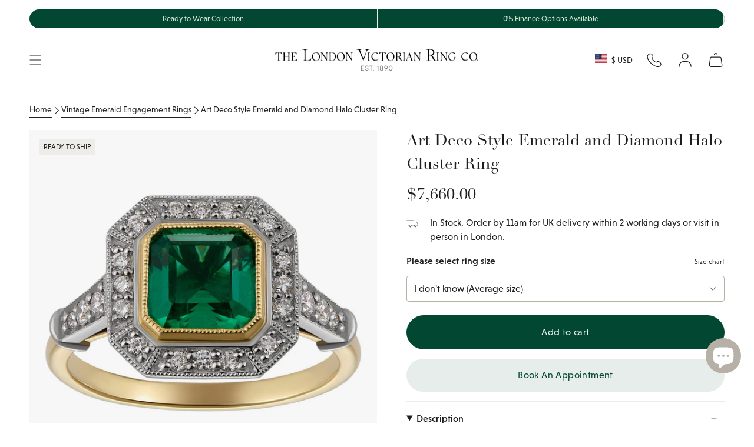

--- FILE ---
content_type: text/html; charset=utf-8
request_url: https://www.london-victorian-ring.com/en-us/collections/vintage-emerald-engagement-rings/products/art-deco-style-emerald-and-diamond-halo-cluster-ring
body_size: 72736
content:
<!doctype html>
<html class="no-js no-touch supports-no-cookies" lang="en">
  <head>
    <meta charset="UTF-8">
    <meta http-equiv="X-UA-Compatible" content="IE=edge">
    <meta name="viewport" content="width=device-width, initial-scale=1.0">
    <meta name="theme-color" content="#024732">

    
      <link rel="canonical" href="https://www.london-victorian-ring.com/en-us/products/art-deco-style-emerald-and-diamond-halo-cluster-ring">
    

    <link rel="preconnect" href="https://cdn.shopify.com" crossorigin>
    <!-- ======================= SayYes Theme V5.5.0 ========================= -->
    
    <link rel="preconnect" href="https://use.typekit.net" crossorigin>
    <link
      rel="preload"
      as="font"
      href="https://use.typekit.net/af/acc954/000000000000000077587a9b/30/l?primer=7cdcb44be4a7db8877ffa5c0007b8dd865b3bbc383831fe2ea177f62257a9191&fvd=n4&v=3"
      type="font/woff2"
      crossorigin
    >
    <link
      rel="preload"
      as="font"
      href="https://use.typekit.net/af/aec0c1/00000000000000007735bbc9/30/l?primer=7cdcb44be4a7db8877ffa5c0007b8dd865b3bbc383831fe2ea177f62257a9191&fvd=n7&v=3"
      type="font/woff2"
      crossorigin
    >
    <link
      rel="preload"
      as="font"
      href="https://use.typekit.net/af/8bae95/00000000000000007735bbd9/30/l?primer=7cdcb44be4a7db8877ffa5c0007b8dd865b3bbc383831fe2ea177f62257a9191&fvd=i7&v=3"
      type="font/woff2"
      crossorigin
    >
    <!-- typekit fonts -->
    <style data-shopify>
      @font-face {
        font-family: linotype-didot-headline;
        src: url('https://use.typekit.net/af/acc954/000000000000000077587a9b/30/l?primer=7cdcb44be4a7db8877ffa5c0007b8dd865b3bbc383831fe2ea177f62257a9191&fvd=n4&v=3')
            format('woff2'),
          url('https://use.typekit.net/af/acc954/000000000000000077587a9b/30/d?primer=7cdcb44be4a7db8877ffa5c0007b8dd865b3bbc383831fe2ea177f62257a9191&fvd=n4&v=3')
            format('woff'),
          url('https://use.typekit.net/af/acc954/000000000000000077587a9b/30/a?primer=7cdcb44be4a7db8877ffa5c0007b8dd865b3bbc383831fe2ea177f62257a9191&fvd=n4&v=3')
            format('opentype');
        font-display: swap;
        font-style: normal;
        font-weight: 400;
        font-stretch: normal;
      }
      @font-face {
        font-family: linotype-didot;
        src: url('https://use.typekit.net/af/aec0c1/00000000000000007735bbc9/30/l?primer=7cdcb44be4a7db8877ffa5c0007b8dd865b3bbc383831fe2ea177f62257a9191&fvd=n7&v=3')
            format('woff2'),
          url('https://use.typekit.net/af/aec0c1/00000000000000007735bbc9/30/d?primer=7cdcb44be4a7db8877ffa5c0007b8dd865b3bbc383831fe2ea177f62257a9191&fvd=n7&v=3')
            format('woff'),
          url('https://use.typekit.net/af/aec0c1/00000000000000007735bbc9/30/a?primer=7cdcb44be4a7db8877ffa5c0007b8dd865b3bbc383831fe2ea177f62257a9191&fvd=n7&v=3')
            format('opentype');
        font-display: swap;
        font-style: normal;
        font-weight: 700;
        font-stretch: normal;
      }
      @font-face {
        font-family: linotype-didot;
        src: url('https://use.typekit.net/af/8bae95/00000000000000007735bbd9/30/l?primer=7cdcb44be4a7db8877ffa5c0007b8dd865b3bbc383831fe2ea177f62257a9191&fvd=i7&v=3')
            format('woff2'),
          url('https://use.typekit.net/af/8bae95/00000000000000007735bbd9/30/d?primer=7cdcb44be4a7db8877ffa5c0007b8dd865b3bbc383831fe2ea177f62257a9191&fvd=i7&v=3')
            format('woff'),
          url('https://use.typekit.net/af/8bae95/00000000000000007735bbd9/30/a?primer=7cdcb44be4a7db8877ffa5c0007b8dd865b3bbc383831fe2ea177f62257a9191&fvd=i7&v=3')
            format('opentype');
        font-display: swap;
        font-style: italic;
        font-weight: 700;
        font-stretch: normal;
      }
      @font-face {
        font-family: linotype-didot;
        src: url('https://use.typekit.net/af/cf4868/00000000000000007735bbdc/30/l?primer=7cdcb44be4a7db8877ffa5c0007b8dd865b3bbc383831fe2ea177f62257a9191&fvd=i4&v=3')
            format('woff2'),
          url('https://use.typekit.net/af/cf4868/00000000000000007735bbdc/30/d?primer=7cdcb44be4a7db8877ffa5c0007b8dd865b3bbc383831fe2ea177f62257a9191&fvd=i4&v=3')
            format('woff'),
          url('https://use.typekit.net/af/cf4868/00000000000000007735bbdc/30/a?primer=7cdcb44be4a7db8877ffa5c0007b8dd865b3bbc383831fe2ea177f62257a9191&fvd=i4&v=3')
            format('opentype');
        font-display: swap;
        font-style: italic;
        font-weight: 400;
        font-stretch: normal;
      }
      @font-face {
        font-family: linotype-didot;
        src: url('https://use.typekit.net/af/b00c42/00000000000000007735bbdf/30/l?primer=7cdcb44be4a7db8877ffa5c0007b8dd865b3bbc383831fe2ea177f62257a9191&fvd=n4&v=3')
            format('woff2'),
          url('https://use.typekit.net/af/b00c42/00000000000000007735bbdf/30/d?primer=7cdcb44be4a7db8877ffa5c0007b8dd865b3bbc383831fe2ea177f62257a9191&fvd=n4&v=3')
            format('woff'),
          url('https://use.typekit.net/af/b00c42/00000000000000007735bbdf/30/a?primer=7cdcb44be4a7db8877ffa5c0007b8dd865b3bbc383831fe2ea177f62257a9191&fvd=n4&v=3')
            format('opentype');
        font-display: swap;
        font-style: normal;
        font-weight: 400;
        font-stretch: normal;
      }
      @font-face {
        font-family: niveau-grotesk;
        src: url('https://use.typekit.net/af/8195ef/00000000000000007735b521/30/l?primer=7cdcb44be4a7db8877ffa5c0007b8dd865b3bbc383831fe2ea177f62257a9191&fvd=n3&v=3')
            format('woff2'),
          url('https://use.typekit.net/af/8195ef/00000000000000007735b521/30/d?primer=7cdcb44be4a7db8877ffa5c0007b8dd865b3bbc383831fe2ea177f62257a9191&fvd=n3&v=3')
            format('woff'),
          url('https://use.typekit.net/af/8195ef/00000000000000007735b521/30/a?primer=7cdcb44be4a7db8877ffa5c0007b8dd865b3bbc383831fe2ea177f62257a9191&fvd=n3&v=3')
            format('opentype');
        font-display: swap;
        font-style: normal;
        font-weight: 300;
        font-stretch: normal;
      }
      @font-face {
        font-family: niveau-grotesk;
        src: url('https://use.typekit.net/af/aa14c2/00000000000000007735b526/30/l?primer=7cdcb44be4a7db8877ffa5c0007b8dd865b3bbc383831fe2ea177f62257a9191&fvd=i3&v=3')
            format('woff2'),
          url('https://use.typekit.net/af/aa14c2/00000000000000007735b526/30/d?primer=7cdcb44be4a7db8877ffa5c0007b8dd865b3bbc383831fe2ea177f62257a9191&fvd=i3&v=3')
            format('woff'),
          url('https://use.typekit.net/af/aa14c2/00000000000000007735b526/30/a?primer=7cdcb44be4a7db8877ffa5c0007b8dd865b3bbc383831fe2ea177f62257a9191&fvd=i3&v=3')
            format('opentype');
        font-display: swap;
        font-style: italic;
        font-weight: 300;
        font-stretch: normal;
      }
      @font-face {
        font-family: niveau-grotesk;
        src: url('https://use.typekit.net/af/b28757/00000000000000007735b52b/30/l?primer=7cdcb44be4a7db8877ffa5c0007b8dd865b3bbc383831fe2ea177f62257a9191&fvd=i4&v=3')
            format('woff2'),
          url('https://use.typekit.net/af/b28757/00000000000000007735b52b/30/d?primer=7cdcb44be4a7db8877ffa5c0007b8dd865b3bbc383831fe2ea177f62257a9191&fvd=i4&v=3')
            format('woff'),
          url('https://use.typekit.net/af/b28757/00000000000000007735b52b/30/a?primer=7cdcb44be4a7db8877ffa5c0007b8dd865b3bbc383831fe2ea177f62257a9191&fvd=i4&v=3')
            format('opentype');
        font-display: swap;
        font-style: italic;
        font-weight: 400;
        font-stretch: normal;
      }
      @font-face {
        font-family: niveau-grotesk;
        src: url('https://use.typekit.net/af/743863/00000000000000007735b531/30/l?primer=7cdcb44be4a7db8877ffa5c0007b8dd865b3bbc383831fe2ea177f62257a9191&fvd=n4&v=3')
            format('woff2'),
          url('https://use.typekit.net/af/743863/00000000000000007735b531/30/d?primer=7cdcb44be4a7db8877ffa5c0007b8dd865b3bbc383831fe2ea177f62257a9191&fvd=n4&v=3')
            format('woff'),
          url('https://use.typekit.net/af/743863/00000000000000007735b531/30/a?primer=7cdcb44be4a7db8877ffa5c0007b8dd865b3bbc383831fe2ea177f62257a9191&fvd=n4&v=3')
            format('opentype');
        font-display: swap;
        font-style: normal;
        font-weight: 400;
        font-stretch: normal;
      }
      @font-face {
        font-family: niveau-grotesk;
        src: url('https://use.typekit.net/af/eab951/00000000000000007735b534/30/l?primer=7cdcb44be4a7db8877ffa5c0007b8dd865b3bbc383831fe2ea177f62257a9191&fvd=n5&v=3')
            format('woff2'),
          url('https://use.typekit.net/af/eab951/00000000000000007735b534/30/d?primer=7cdcb44be4a7db8877ffa5c0007b8dd865b3bbc383831fe2ea177f62257a9191&fvd=n5&v=3')
            format('woff'),
          url('https://use.typekit.net/af/eab951/00000000000000007735b534/30/a?primer=7cdcb44be4a7db8877ffa5c0007b8dd865b3bbc383831fe2ea177f62257a9191&fvd=n5&v=3')
            format('opentype');
        font-display: swap;
        font-style: normal;
        font-weight: 500;
        font-stretch: normal;
      }
      @font-face {
        font-family: niveau-grotesk;
        src: url('https://use.typekit.net/af/14d0a0/00000000000000007735b536/30/l?primer=7cdcb44be4a7db8877ffa5c0007b8dd865b3bbc383831fe2ea177f62257a9191&fvd=i5&v=3')
            format('woff2'),
          url('https://use.typekit.net/af/14d0a0/00000000000000007735b536/30/d?primer=7cdcb44be4a7db8877ffa5c0007b8dd865b3bbc383831fe2ea177f62257a9191&fvd=i5&v=3')
            format('woff'),
          url('https://use.typekit.net/af/14d0a0/00000000000000007735b536/30/a?primer=7cdcb44be4a7db8877ffa5c0007b8dd865b3bbc383831fe2ea177f62257a9191&fvd=i5&v=3')
            format('opentype');
        font-display: swap;
        font-style: italic;
        font-weight: 500;
        font-stretch: normal;
      }
    </style>

    <!-- additional preconnect resources -->
    
    <link rel="preconnect" href="https://www.googletagmanager.com" crossorigin>
    <link rel="preconnect" href="https://www.clarity.ms" crossorigin>

    <link rel="preconnect" href="https://cdn.boostcommerce.io" crossorigin>

    <link href="//www.london-victorian-ring.com/cdn/shop/t/105/assets/themeDefault.css?v=83239770660437182451765539556" as="style" rel="preload">
    <link href="//www.london-victorian-ring.com/cdn/shop/t/105/assets/vendor.js?v=126659571709284945961763976433" as="script" rel="preload">
    <link href="//www.london-victorian-ring.com/cdn/shop/t/105/assets/theme.dev.js?v=152934532644383141531765449079" as="script" rel="preload">

    <script type="text/javascript">
  (function (c, l, a, r, i, t, y) {
    c[a] =
      c[a] ||
      function () {
        (c[a].q = c[a].q || []).push(arguments);
      };
    t = l.createElement(r);
    t.async = 1;
    t.src = 'https://www.clarity.ms/tag/' + i;
    y = l.getElementsByTagName(r)[0];
    y.parentNode.insertBefore(t, y);
  })(window, document, 'clarity', 'script', 'lj7vf8lf8g');
</script>

<!-- Google Tag Manager -->
<script>
  (function (w, d, s, l, i) {
    w[l] = w[l] || [];
    w[l].push({ 'gtm.start': new Date().getTime(), event: 'gtm.js' });
    var f = d.getElementsByTagName(s)[0],
      j = d.createElement(s),
      dl = l != 'dataLayer' ? '&l=' + l : '';
    j.async = true;
    j.src = 'https://www.googletagmanager.com/gtm.js?id=' + i + dl;
    f.parentNode.insertBefore(j, f);
  })(window, document, 'script', 'dataLayer', 'GTM-KX8QCG88');
</script>
<!-- End Google Tag Manager -->


      <link rel="icon" type="image/png" href="//www.london-victorian-ring.com/cdn/shop/files/LVR_logo_square_final_00fcb130-4e14-4765-a83d-8bd25387d9b4.png?crop=center&height=32&v=1732186322&width=32">
    

    <!-- Title and description ================================================ -->
    
    <title>
    
    Art Deco Style Emerald and Diamond Halo Cluster Ring
    
    
    
      &ndash; The London Victorian Ring Co
    
  </title>

    
      <meta name="description" content="Art Deco style emerald and diamond cluster ring featuring an impressive octagonal emerald surrounded by a halo of diamonds. The two-tone ring has the emerald set in 18ct yellow gold, with the diamonds set in platinum 950. Visit us in Hatton Garden or order online.">
    

    <meta property="og:site_name" content="The London Victorian Ring Co">
<meta property="og:url" content="https://www.london-victorian-ring.com/en-us/products/art-deco-style-emerald-and-diamond-halo-cluster-ring">
<meta property="og:title" content="Art Deco Style Emerald and Diamond Halo Cluster Ring">
<meta property="og:type" content="product">
<meta property="og:description" content="Art Deco style emerald and diamond cluster ring featuring an impressive octagonal emerald surrounded by a halo of diamonds. The two-tone ring has the emerald set in 18ct yellow gold, with the diamonds set in platinum 950. Visit us in Hatton Garden or order online."><meta property="og:image" content="http://www.london-victorian-ring.com/cdn/shop/files/octagonal-emerald-and-diamond-cluster-ring-3886emdygpl-angle-5950.jpg?v=1750279219">
  <meta property="og:image:secure_url" content="https://www.london-victorian-ring.com/cdn/shop/files/octagonal-emerald-and-diamond-cluster-ring-3886emdygpl-angle-5950.jpg?v=1750279219">
  <meta property="og:image:width" content="1300">
  <meta property="og:image:height" content="1300"><meta
    property="og:price:amount"
    content="7,660.00"
  >
  <meta property="og:price:currency" content="USD"><meta name="twitter:card" content="summary_large_image">
<meta name="twitter:title" content="Art Deco Style Emerald and Diamond Halo Cluster Ring">
<meta name="twitter:description" content="Art Deco style emerald and diamond cluster ring featuring an impressive octagonal emerald surrounded by a halo of diamonds. The two-tone ring has the emerald set in 18ct yellow gold, with the diamonds set in platinum 950. Visit us in Hatton Garden or order online.">


    <!-- CSS ================================================================== -->

    

    
<style data-shopify>
  :root {--scrollbar-width: 0px;

  
  

  
--COLOR-VIDEO-BG: #f2f2f2;
  --COLOR-BG-BRIGHTER: #f2f2f2;--COLOR-BG: #ffffff;--COLOR-BG-ALPHA-25: rgba(255, 255, 255, 0.25);
  --COLOR-BG-TRANSPARENT: rgba(255, 255, 255, 0);
  --COLOR-BG-SECONDARY: #f7f9fa;
  --COLOR-BG-SECONDARY-LIGHTEN: #ffffff;
  --COLOR-BG-RGB: 255, 255, 255;

  --COLOR-TEXT-DARK: #000000;
  --COLOR-TEXT: #1e1e1e;
  --COLOR-TEXT-LIGHT: #626262;



  /* === Opacity shades of grey ===*/
  --COLOR-A5:  rgba(30, 30, 30, 0.05);
  --COLOR-A10: rgba(30, 30, 30, 0.1);
  --COLOR-A15: rgba(30, 30, 30, 0.15);
  --COLOR-A20: rgba(30, 30, 30, 0.2);
  --COLOR-A25: rgba(30, 30, 30, 0.25);
  --COLOR-A30: rgba(30, 30, 30, 0.3);
  --COLOR-A35: rgba(30, 30, 30, 0.35);
  --COLOR-A40: rgba(30, 30, 30, 0.4);
  --COLOR-A45: rgba(30, 30, 30, 0.45);
  --COLOR-A50: rgba(30, 30, 30, 0.5);
  --COLOR-A55: rgba(30, 30, 30, 0.55);
  --COLOR-A60: rgba(30, 30, 30, 0.6);
  --COLOR-A65: rgba(30, 30, 30, 0.65);
  --COLOR-A70: rgba(30, 30, 30, 0.7);
  --COLOR-A75: rgba(30, 30, 30, 0.75);
  --COLOR-A80: rgba(30, 30, 30, 0.8);
  --COLOR-A85: rgba(30, 30, 30, 0.85);
  --COLOR-A90: rgba(30, 30, 30, 0.9);
  --COLOR-A95: rgba(30, 30, 30, 0.95);

  --COLOR-BORDER: rgb(237, 236, 232);
  --COLOR-BORDER-LIGHT: #f4f4f1;
  --COLOR-BORDER-HAIRLINE: #f7f7f7;
  --COLOR-BORDER-DARK: #c0bdaf;/* === Bright color ===*/
  --COLOR-PRIMARY: #024732;
  --COLOR-PRIMARY-HOVER: #000000;
  --COLOR-PRIMARY-FADE: rgba(2, 71, 50, 0.05);
  --COLOR-PRIMARY-FADE-HOVER: rgba(2, 71, 50, 0.1);
  --COLOR-PRIMARY-LIGHT: #00e29e;--COLOR-PRIMARY-OPPOSITE: #ffffff;



  /* === link Color ===*/
  --COLOR-LINK: #212121;
  --COLOR-LINK-HOVER: rgba(33, 33, 33, 0.7);
  --COLOR-LINK-FADE: rgba(33, 33, 33, 0.05);
  --COLOR-LINK-FADE-HOVER: rgba(33, 33, 33, 0.1);--COLOR-LINK-OPPOSITE: #ffffff;


  /* === Product grid sale tags ===*/
  --COLOR-SALE-BG: #f9dee5;
  --COLOR-SALE-TEXT: #af7b88;--COLOR-SALE-TEXT-SECONDARY: #f9dee5;

  /* === Product grid badges ===*/
  --COLOR-BADGE-BG: #ffffff;
  --COLOR-BADGE-TEXT: #212121;

  /* === Product sale color ===*/
  --COLOR-SALE: #8a3f52;

  /* === Gray background on Product grid items ===*/--filter-bg: .97;/* === Helper colors for form error states ===*/
  --COLOR-ERROR: #721C24;
  --COLOR-ERROR-BG: #F8D7DA;
  --COLOR-ERROR-BORDER: #F5C6CB;


  
    --RADIUS: 300px;
    --RADIUS-SELECT: 22px;
  
--COLOR-HEADER-BG: #ffffff;--COLOR-HEADER-BG-TRANSPARENT: rgba(255, 255, 255, 0);
  --COLOR-HEADER-LINK: #1e1e1e;
  --COLOR-HEADER-LINK-HOVER: rgba(30, 30, 30, 0.7);

  --COLOR-MENU-BG: #ffffff;
  --COLOR-MENU-LINK: #1e1e1e;
  --COLOR-MENU-LINK-HOVER: rgba(30, 30, 30, 0.7);
  --COLOR-SUBMENU-BG: #ffffff;
  --COLOR-SUBMENU-LINK: #1e1e1e;
  --COLOR-SUBMENU-LINK-HOVER: rgba(30, 30, 30, 0.7);
  --COLOR-SUBMENU-TEXT-LIGHT: #626262;
  --COLOR-MENU-TRANSPARENT: #ffffff;
  --COLOR-MENU-TRANSPARENT-HOVER: rgba(255, 255, 255, 0.7);/**
  * @NOTE: Theme colours
  */
  --default-bg-color:#ffffff;
  --default-text-color:#1e1e1e;

  --fibre-bg-color: #B6B0A7;
  --fibre-text-color: #1e1e1e;
  --fibre-bg-opaque: rgba(182, 176, 167, 0.4);
  --fibre-border: #d1d1d1;

  --macaroon-bg-color: #ECE9DE;
  --macaroon-text-color: #1e1e1e;
  --macaroon-bg-opaque: rgba(236, 233, 222, 0.4);

  --grace-bg-color: #EDECE8;
  --grace-text-color: #1e1e1e;
  --grace-bg-opaque: rgba(237, 236, 232, 0.4);
  --grace-border: #d1d1d1;

  --grace-light-bg-color: #F8F7F6;
  --grace-light-text-color: #1e1e1e;
  --grace-light-bg-opaque: rgba(248, 247, 246, 0.4);

  --macaroon-bg-color:#ECE9DE;
  --macaroon-text-color:#1e1e1e;
  --macaroon-border: #d1d1d1;

  --dark-bg-color:#1e1e1e;
  --dark-text-color:#ffffff;
  --dark-border: #000000;

  --primary-light-bg-color:#DDE9D9;
  --primary-light-text-color:#1A2517;
  --primary-light-border: #000000;

  --primary-dark-bg-color: #024732;
  --primary-dark-text-color:#abc7a1;
  --primary-dark-border: ;

  --COLOR-FOOTER-BG: #ffffff;
  --COLOR-FOOTER-BG-HAIRLINE: #f7f7f7;
  --COLOR-FOOTER-TEXT: #1e1e1e;
  --COLOR-FOOTER-TEXT-A35: rgba(30, 30, 30, 0.35);
  --COLOR-FOOTER-TEXT-A75: rgba(30, 30, 30, 0.75);
  --COLOR-FOOTER-LINK: #1e1e1e;
  --COLOR-FOOTER-LINK-HOVER: rgba(30, 30, 30, 0.7);
  --COLOR-FOOTER-BORDER: #1e1e1e;

  --TRANSPARENT: rgba(255, 255, 255, 0);

  /* === Default overlay opacity ===*/
  --overlay-opacity: 0;
  --underlay-opacity: 1;
  --underlay-bg: rgba(0,0,0,0.4);

  /* === Custom Cursor ===*/
  --ICON-ZOOM-IN: url( "//www.london-victorian-ring.com/cdn/shop/t/105/assets/icon-zoom-in.svg?v=182473373117644429561758625393" );
  --ICON-ZOOM-OUT: url( "//www.london-victorian-ring.com/cdn/shop/t/105/assets/icon-zoom-out.svg?v=101497157853986683871758625393" );

  /* === Custom Icons ===*/
  
  
    
    --ICON-ADD-BAG: url( "//www.london-victorian-ring.com/cdn/shop/t/105/assets/icon-add-bag.svg?v=23763382405227654651758625390" );
    --ICON-ADD-CART: url( "//www.london-victorian-ring.com/cdn/shop/t/105/assets/icon-add-cart.svg?v=3962293684743587821758625391" );
    --ICON-ARROW-LEFT: url( "//www.london-victorian-ring.com/cdn/shop/t/105/assets/icon-arrow-left.svg?v=152232871724946252411758625393" );
    --ICON-ARROW-RIGHT: url( "//www.london-victorian-ring.com/cdn/shop/t/105/assets/icon-arrow-right.svg?v=150406117586579811611758625394" );
    --ICON-SELECT: url("//www.london-victorian-ring.com/cdn/shop/t/105/assets/icon-select.svg?v=167170173659852274001758625391");
  

  --PRODUCT-GRID-ASPECT-RATIO: 100%;

  /* === Typography ===*/
  --FONT-WEIGHT-BODY: 400;
  --FONT-WEIGHT-BODY-BOLD: 700;
  --FONT-WEIGHT-BODY-BOLD: 700;

  --FONT-STACK-BODY: , ;
  --FONT-STYLE-BODY: ;
  --FONT-STYLE-BODY-ITALIC: ;
  --FONT-ADJUST-BODY: 1.0;

  --LETTER-SPACING-BODY: 0.0em;

  --FONT-WEIGHT-HEADING: 400;
  --FONT-WEIGHT-HEADING-BOLD: 500;

  --FONT-UPPERCASE-HEADING: none;
  --LETTER-SPACING-HEADING: 0.0em;

  --FONT-STACK-HEADING: , ;
  --FONT-STYLE-HEADING: ;
  --FONT-STYLE-HEADING-ITALIC: ;
  --FONT-ADJUST-HEADING: 1.0;

  --FONT-WEIGHT-SUBHEADING: 400;
  --FONT-WEIGHT-SUBHEADING-BOLD: 700;

  --FONT-STACK-SUBHEADING: , ;
  --FONT-STYLE-SUBHEADING: ;
  --FONT-STYLE-SUBHEADING-ITALIC: ;
  --FONT-ADJUST-SUBHEADING: 1.25;

  --FONT-UPPERCASE-SUBHEADING: none;
  --LETTER-SPACING-SUBHEADING: 0.1em;

  --FONT-STACK-NAV: , ;
  --FONT-STYLE-NAV: ;
  --FONT-STYLE-NAV-ITALIC: ;
  --FONT-ADJUST-NAV: 1.0;

  --FONT-WEIGHT-NAV: 400;
  --FONT-WEIGHT-NAV-BOLD: 400;

  --LETTER-SPACING-NAV: 0.0em;

  --FONT-SIZE-BASE: 1.0rem;
  --FONT-SIZE-BASE-PERCENT: 1.0;

  /* === Parallax ===*/
  --PARALLAX-STRENGTH-MIN: 120.0%;
  --PARALLAX-STRENGTH-MAX: 130.0%;--COLUMNS: 4;
  --COLUMNS-MEDIUM: 3;
  --COLUMNS-SMALL: 2;
  --COLUMNS-MOBILE: 1;--LAYOUT-OUTER: 50px;
    --LAYOUT-GUTTER: 32px;
    --LAYOUT-OUTER-MEDIUM: 30px;
    --LAYOUT-GUTTER-MEDIUM: 22px;
    --LAYOUT-OUTER-SMALL: 16px;
    --LAYOUT-GUTTER-SMALL: 16px;--base-animation-delay: 0ms;
  --line-height-normal: 1.375; /* Equals to line-height: normal; */--SIDEBAR-WIDTH: 288px;
    --SIDEBAR-WIDTH-MEDIUM: 258px;--DRAWER-WIDTH: 380px;--ICON-STROKE-WIDTH: 1px;/* === Button General ===*/
  --BTN-FONT-STACK: , ;
  --BTN-FONT-WEIGHT: 400;
  --BTN-FONT-STYLE: ;
  --BTN-FONT-SIZE: 16px;

  --BTN-LETTER-SPACING: 0.025em;
  --BTN-UPPERCASE: none;
  --BTN-TEXT-ARROW-OFFSET: 0px;

  /* === Button Primary ===*/
  --BTN-PRIMARY-BORDER-COLOR: #024732;
  --BTN-PRIMARY-BG-COLOR: #024732;
  --BTN-PRIMARY-TEXT-COLOR: #e6edea;
  
  
    --BTN-PRIMARY-BG-COLOR-BRIGHTER: #037955;
  

  /* === Button Secondary ===*/
  --BTN-SECONDARY-BORDER-COLOR: #e6edea;
  --BTN-SECONDARY-BG-COLOR: #e6edea;
  --BTN-SECONDARY-TEXT-COLOR: #024732;
  
  
    --BTN-SECONDARY-BG-COLOR-BRIGHTER: #d7e2de;
  

  /* === Button White ===*/
  --TEXT-BTN-BORDER-WHITE: #fff;
  --TEXT-BTN-BG-WHITE: #fff;
  --TEXT-BTN-WHITE: #000;
  --TEXT-BTN-BG-WHITE-BRIGHTER: #f2f2f2;

  /* === Button Black ===*/
  --TEXT-BTN-BG-BLACK: #000;
  --TEXT-BTN-BORDER-BLACK: #000;
  --TEXT-BTN-BLACK: #fff;
  --TEXT-BTN-BG-BLACK-BRIGHTER: #1a1a1a;

  /* === Default Cart Gradient ===*/

  --FREE-SHIPPING-GRADIENT: linear-gradient(to right, var(--COLOR-PRIMARY-LIGHT) 0%, var(--COLOR-PRIMARY) 100%);

  /* === Swatch Size ===*/
  --swatch-size-filters: calc(1.15rem * var(--FONT-ADJUST-BODY));
  --swatch-size-product: calc(2.2rem * var(--FONT-ADJUST-BODY));


  /** = THEMES  =**/
  --LIGHT-THEME-TEXT-FIBRE: #b7b7b7;
  --LIGHT-THEME-TEXT-MACAROON: #b7b7b7;
  --LIGHT-THEME-TEXT-GRACE: #6b6b6b;
  --LIGHT-THEME-TEXT-DEFAULT: #6b6b6b;
  --LIGHT-THEME-TEXT-DARK: #ffffff;
  --LIGHT-THEME-TEXT-PRIMARY-LIGHT: #5c8352;
  --LIGHT-THEME-TEXT-PRIMARY-DARK: #ffffff;
  }

  /* === Backdrop ===*/
  ::backdrop {
    --underlay-opacity: 1;
    --underlay-bg: rgba(0,0,0,0.4);
  }
</style>


    <link href="//www.london-victorian-ring.com/cdn/shop/t/105/assets/themeDefault.css?v=83239770660437182451765539556" rel="stylesheet" type="text/css" media="all" />

    
<script>

    function getScrollbarWidth() {
      // Creating invisible container
      const outer = document.createElement('div');
      outer.style.visibility = 'hidden';
      outer.style.overflow = 'scroll'; // forcing scrollbar to appear
      outer.style.msOverflowStyle = 'scrollbar'; // needed for WinJS apps
      document.documentElement.appendChild(outer);

      // Creating inner element and placing it in the container
      const inner = document.createElement('div');
      outer.appendChild(inner);

      // Calculating difference between container's full width and the child width
      const scrollbarWidth = outer.offsetWidth - inner.offsetWidth;

      // Removing temporary elements from the DOM
      outer.parentNode.removeChild(outer);

      return scrollbarWidth;
    }

    let root = '/en-us';
    if (root[root.length - 1] !== '/') {
      root = root + '/';
    }

    window.theme = {
      product: {
        bespokeTag: "Category_Bespoke",
      },
      routes: {
        root: root,
        cart_url: '/en-us/cart',
        cart_add_url: '/en-us/cart/add',
        cart_change_url: '/en-us/cart/change',
        product_recommendations_url: '/en-us/recommendations/products',
        predictive_search_url: '/en-us/search/suggest',
        addresses_url: '/en-us/account/addresses'
      },
      badges: {
        ready_to_ship: {
          enable_plp: 'true',
          tag: 'ReadyBadge',
          theme: 'theme--grace',
          position: 'bottom-left',
          text: 'Ready to Ship'
        },
      },
      assets: {
        photoswipe: '//www.london-victorian-ring.com/cdn/shop/t/105/assets/photoswipe.js?v=162613001030112971491758625391',
        smoothscroll: '//www.london-victorian-ring.com/cdn/shop/t/105/assets/smoothscroll.js?v=37906625415260927261758625391',
      },
      strings: {
        addToCart: "Add to cart",
        cartAcceptanceError: "You must accept our terms and conditions.",
        soldOut: "Sold Out",
        from: "From",
        preOrder: "Pre-order",
        sale: "Sale",
        subscription: "Subscription",
        unavailable: "Unavailable",
        unitPrice: "Unit price",
        unitPriceSeparator: "per",
        shippingCalcSubmitButton: "Calculate shipping",
        shippingCalcSubmitButtonDisabled: "Calculating...",
        selectValue: "Select value",
        selectColor: "Select color",
        oneColor: "color",
        otherColor: "colors",
        upsellAddToCart: "Add",
        free: "Free",
        swatchesColor: "Color, Colour"
      },
      settings: {
        cartType: "drawer",
        customerLoggedIn: null ? true : false,
        enableQuickAdd: false,
        enableAnimations: true,
        variantOnSale: true,
      },
      sliderArrows: {
        prev: '<button type="button" class="slider__button slider__button--prev" data-button-arrow data-button-prev>' + "Previous" + '</button>',
        next: '<button type="button" class="slider__button slider__button--next" data-button-arrow data-button-next>' + "Next" + '</button>',
      },

      moneyFormat: false ? "${{amount}} USD" : "${{amount}}",
      moneyWithoutCurrencyFormat: "${{amount}}",
      moneyWithCurrencyFormat: "${{amount}} USD",
      subtotal: 0,
      info: {
        name: 'broadcast'
      },
      version: '5.5.0'
    };

    document.documentElement.className = document.documentElement.className.replace('no-js', 'js');

    document.documentElement.style.setProperty('--scrollbar-width', `${getScrollbarWidth()}px`);

    let windowInnerHeight = window.innerHeight;
    document.documentElement.style.setProperty('--full-height', `${windowInnerHeight}px`);
    document.documentElement.style.setProperty('--three-quarters', `${windowInnerHeight * 0.75}px`);
    document.documentElement.style.setProperty('--two-thirds', `${windowInnerHeight * 0.66}px`);
    document.documentElement.style.setProperty('--one-half', `${windowInnerHeight * 0.5}px`);
    document.documentElement.style.setProperty('--one-third', `${windowInnerHeight * 0.33}px`);
    document.documentElement.style.setProperty('--one-fifth', `${windowInnerHeight * 0.2}px`);
    </script>

    

    <!-- Theme Javascript ============================================================== -->
    <script>window.performance && window.performance.mark && window.performance.mark('shopify.content_for_header.start');</script><meta name="google-site-verification" content="OcavU0_R4reKKYNNVPJF5nuL-7mjHyeMG05PfN5Ez5w">
<meta id="shopify-digital-wallet" name="shopify-digital-wallet" content="/47503966360/digital_wallets/dialog">
<meta name="shopify-checkout-api-token" content="f44402483fd7cb1db5c832cff7c05b74">
<meta id="in-context-paypal-metadata" data-shop-id="47503966360" data-venmo-supported="false" data-environment="production" data-locale="en_US" data-paypal-v4="true" data-currency="USD">
<link rel="alternate" hreflang="x-default" href="https://www.london-victorian-ring.com/products/art-deco-style-emerald-and-diamond-halo-cluster-ring">
<link rel="alternate" hreflang="en" href="https://www.london-victorian-ring.com/products/art-deco-style-emerald-and-diamond-halo-cluster-ring">
<link rel="alternate" hreflang="en-US" href="https://www.london-victorian-ring.com/en-us/products/art-deco-style-emerald-and-diamond-halo-cluster-ring">
<link rel="alternate" type="application/json+oembed" href="https://www.london-victorian-ring.com/en-us/products/art-deco-style-emerald-and-diamond-halo-cluster-ring.oembed">
<script async="async" src="/checkouts/internal/preloads.js?locale=en-US"></script>
<link rel="preconnect" href="https://shop.app" crossorigin="anonymous">
<script async="async" src="https://shop.app/checkouts/internal/preloads.js?locale=en-US&shop_id=47503966360" crossorigin="anonymous"></script>
<script id="apple-pay-shop-capabilities" type="application/json">{"shopId":47503966360,"countryCode":"GB","currencyCode":"USD","merchantCapabilities":["supports3DS"],"merchantId":"gid:\/\/shopify\/Shop\/47503966360","merchantName":"The London Victorian Ring Co","requiredBillingContactFields":["postalAddress","email","phone"],"requiredShippingContactFields":["postalAddress","email","phone"],"shippingType":"shipping","supportedNetworks":["visa","maestro","masterCard","amex","discover","elo"],"total":{"type":"pending","label":"The London Victorian Ring Co","amount":"1.00"},"shopifyPaymentsEnabled":true,"supportsSubscriptions":true}</script>
<script id="shopify-features" type="application/json">{"accessToken":"f44402483fd7cb1db5c832cff7c05b74","betas":["rich-media-storefront-analytics"],"domain":"www.london-victorian-ring.com","predictiveSearch":true,"shopId":47503966360,"locale":"en"}</script>
<script>var Shopify = Shopify || {};
Shopify.shop = "victorian-ring-company.myshopify.com";
Shopify.locale = "en";
Shopify.currency = {"active":"USD","rate":"1.3658106"};
Shopify.country = "US";
Shopify.theme = {"name":"london-victoria-ring-company\/main","id":152924618997,"schema_name":"SayYes theme","schema_version":"1.0.0","theme_store_id":null,"role":"main"};
Shopify.theme.handle = "null";
Shopify.theme.style = {"id":null,"handle":null};
Shopify.cdnHost = "www.london-victorian-ring.com/cdn";
Shopify.routes = Shopify.routes || {};
Shopify.routes.root = "/en-us/";</script>
<script type="module">!function(o){(o.Shopify=o.Shopify||{}).modules=!0}(window);</script>
<script>!function(o){function n(){var o=[];function n(){o.push(Array.prototype.slice.apply(arguments))}return n.q=o,n}var t=o.Shopify=o.Shopify||{};t.loadFeatures=n(),t.autoloadFeatures=n()}(window);</script>
<script>
  window.ShopifyPay = window.ShopifyPay || {};
  window.ShopifyPay.apiHost = "shop.app\/pay";
  window.ShopifyPay.redirectState = null;
</script>
<script id="shop-js-analytics" type="application/json">{"pageType":"product"}</script>
<script defer="defer" async type="module" src="//www.london-victorian-ring.com/cdn/shopifycloud/shop-js/modules/v2/client.init-shop-cart-sync_C5BV16lS.en.esm.js"></script>
<script defer="defer" async type="module" src="//www.london-victorian-ring.com/cdn/shopifycloud/shop-js/modules/v2/chunk.common_CygWptCX.esm.js"></script>
<script type="module">
  await import("//www.london-victorian-ring.com/cdn/shopifycloud/shop-js/modules/v2/client.init-shop-cart-sync_C5BV16lS.en.esm.js");
await import("//www.london-victorian-ring.com/cdn/shopifycloud/shop-js/modules/v2/chunk.common_CygWptCX.esm.js");

  window.Shopify.SignInWithShop?.initShopCartSync?.({"fedCMEnabled":true,"windoidEnabled":true});

</script>
<script>
  window.Shopify = window.Shopify || {};
  if (!window.Shopify.featureAssets) window.Shopify.featureAssets = {};
  window.Shopify.featureAssets['shop-js'] = {"shop-cart-sync":["modules/v2/client.shop-cart-sync_ZFArdW7E.en.esm.js","modules/v2/chunk.common_CygWptCX.esm.js"],"init-fed-cm":["modules/v2/client.init-fed-cm_CmiC4vf6.en.esm.js","modules/v2/chunk.common_CygWptCX.esm.js"],"shop-button":["modules/v2/client.shop-button_tlx5R9nI.en.esm.js","modules/v2/chunk.common_CygWptCX.esm.js"],"shop-cash-offers":["modules/v2/client.shop-cash-offers_DOA2yAJr.en.esm.js","modules/v2/chunk.common_CygWptCX.esm.js","modules/v2/chunk.modal_D71HUcav.esm.js"],"init-windoid":["modules/v2/client.init-windoid_sURxWdc1.en.esm.js","modules/v2/chunk.common_CygWptCX.esm.js"],"shop-toast-manager":["modules/v2/client.shop-toast-manager_ClPi3nE9.en.esm.js","modules/v2/chunk.common_CygWptCX.esm.js"],"init-shop-email-lookup-coordinator":["modules/v2/client.init-shop-email-lookup-coordinator_B8hsDcYM.en.esm.js","modules/v2/chunk.common_CygWptCX.esm.js"],"init-shop-cart-sync":["modules/v2/client.init-shop-cart-sync_C5BV16lS.en.esm.js","modules/v2/chunk.common_CygWptCX.esm.js"],"avatar":["modules/v2/client.avatar_BTnouDA3.en.esm.js"],"pay-button":["modules/v2/client.pay-button_FdsNuTd3.en.esm.js","modules/v2/chunk.common_CygWptCX.esm.js"],"init-customer-accounts":["modules/v2/client.init-customer-accounts_DxDtT_ad.en.esm.js","modules/v2/client.shop-login-button_C5VAVYt1.en.esm.js","modules/v2/chunk.common_CygWptCX.esm.js","modules/v2/chunk.modal_D71HUcav.esm.js"],"init-shop-for-new-customer-accounts":["modules/v2/client.init-shop-for-new-customer-accounts_ChsxoAhi.en.esm.js","modules/v2/client.shop-login-button_C5VAVYt1.en.esm.js","modules/v2/chunk.common_CygWptCX.esm.js","modules/v2/chunk.modal_D71HUcav.esm.js"],"shop-login-button":["modules/v2/client.shop-login-button_C5VAVYt1.en.esm.js","modules/v2/chunk.common_CygWptCX.esm.js","modules/v2/chunk.modal_D71HUcav.esm.js"],"init-customer-accounts-sign-up":["modules/v2/client.init-customer-accounts-sign-up_CPSyQ0Tj.en.esm.js","modules/v2/client.shop-login-button_C5VAVYt1.en.esm.js","modules/v2/chunk.common_CygWptCX.esm.js","modules/v2/chunk.modal_D71HUcav.esm.js"],"shop-follow-button":["modules/v2/client.shop-follow-button_Cva4Ekp9.en.esm.js","modules/v2/chunk.common_CygWptCX.esm.js","modules/v2/chunk.modal_D71HUcav.esm.js"],"checkout-modal":["modules/v2/client.checkout-modal_BPM8l0SH.en.esm.js","modules/v2/chunk.common_CygWptCX.esm.js","modules/v2/chunk.modal_D71HUcav.esm.js"],"lead-capture":["modules/v2/client.lead-capture_Bi8yE_yS.en.esm.js","modules/v2/chunk.common_CygWptCX.esm.js","modules/v2/chunk.modal_D71HUcav.esm.js"],"shop-login":["modules/v2/client.shop-login_D6lNrXab.en.esm.js","modules/v2/chunk.common_CygWptCX.esm.js","modules/v2/chunk.modal_D71HUcav.esm.js"],"payment-terms":["modules/v2/client.payment-terms_CZxnsJam.en.esm.js","modules/v2/chunk.common_CygWptCX.esm.js","modules/v2/chunk.modal_D71HUcav.esm.js"]};
</script>
<script>(function() {
  var isLoaded = false;
  function asyncLoad() {
    if (isLoaded) return;
    isLoaded = true;
    var urls = ["https:\/\/cdn.grw.reputon.com\/assets\/widget.js?shop=victorian-ring-company.myshopify.com","https:\/\/cdn.shopify.com\/s\/files\/1\/0475\/0396\/6360\/t\/32\/assets\/globo.formbuilder.init.js?v=1645081363\u0026shop=victorian-ring-company.myshopify.com","https:\/\/cdn.nfcube.com\/instafeed-1379c8c0260ea1a9966cd59b172a5d12.js?shop=victorian-ring-company.myshopify.com","https:\/\/static.klaviyo.com\/onsite\/js\/klaviyo.js?company_id=TnDLHW\u0026shop=victorian-ring-company.myshopify.com"];
    for (var i = 0; i < urls.length; i++) {
      var s = document.createElement('script');
      s.type = 'text/javascript';
      s.async = true;
      s.src = urls[i];
      var x = document.getElementsByTagName('script')[0];
      x.parentNode.insertBefore(s, x);
    }
  };
  if(window.attachEvent) {
    window.attachEvent('onload', asyncLoad);
  } else {
    window.addEventListener('load', asyncLoad, false);
  }
})();</script>
<script id="__st">var __st={"a":47503966360,"offset":0,"reqid":"f35c281e-4e4e-4454-ab20-5507e3122f81-1768796339","pageurl":"www.london-victorian-ring.com\/en-us\/collections\/vintage-emerald-engagement-rings\/products\/art-deco-style-emerald-and-diamond-halo-cluster-ring","u":"9d334ec9953a","p":"product","rtyp":"product","rid":6764045729944};</script>
<script>window.ShopifyPaypalV4VisibilityTracking = true;</script>
<script id="captcha-bootstrap">!function(){'use strict';const t='contact',e='account',n='new_comment',o=[[t,t],['blogs',n],['comments',n],[t,'customer']],c=[[e,'customer_login'],[e,'guest_login'],[e,'recover_customer_password'],[e,'create_customer']],r=t=>t.map((([t,e])=>`form[action*='/${t}']:not([data-nocaptcha='true']) input[name='form_type'][value='${e}']`)).join(','),a=t=>()=>t?[...document.querySelectorAll(t)].map((t=>t.form)):[];function s(){const t=[...o],e=r(t);return a(e)}const i='password',u='form_key',d=['recaptcha-v3-token','g-recaptcha-response','h-captcha-response',i],f=()=>{try{return window.sessionStorage}catch{return}},m='__shopify_v',_=t=>t.elements[u];function p(t,e,n=!1){try{const o=window.sessionStorage,c=JSON.parse(o.getItem(e)),{data:r}=function(t){const{data:e,action:n}=t;return t[m]||n?{data:e,action:n}:{data:t,action:n}}(c);for(const[e,n]of Object.entries(r))t.elements[e]&&(t.elements[e].value=n);n&&o.removeItem(e)}catch(o){console.error('form repopulation failed',{error:o})}}const l='form_type',E='cptcha';function T(t){t.dataset[E]=!0}const w=window,h=w.document,L='Shopify',v='ce_forms',y='captcha';let A=!1;((t,e)=>{const n=(g='f06e6c50-85a8-45c8-87d0-21a2b65856fe',I='https://cdn.shopify.com/shopifycloud/storefront-forms-hcaptcha/ce_storefront_forms_captcha_hcaptcha.v1.5.2.iife.js',D={infoText:'Protected by hCaptcha',privacyText:'Privacy',termsText:'Terms'},(t,e,n)=>{const o=w[L][v],c=o.bindForm;if(c)return c(t,g,e,D).then(n);var r;o.q.push([[t,g,e,D],n]),r=I,A||(h.body.append(Object.assign(h.createElement('script'),{id:'captcha-provider',async:!0,src:r})),A=!0)});var g,I,D;w[L]=w[L]||{},w[L][v]=w[L][v]||{},w[L][v].q=[],w[L][y]=w[L][y]||{},w[L][y].protect=function(t,e){n(t,void 0,e),T(t)},Object.freeze(w[L][y]),function(t,e,n,w,h,L){const[v,y,A,g]=function(t,e,n){const i=e?o:[],u=t?c:[],d=[...i,...u],f=r(d),m=r(i),_=r(d.filter((([t,e])=>n.includes(e))));return[a(f),a(m),a(_),s()]}(w,h,L),I=t=>{const e=t.target;return e instanceof HTMLFormElement?e:e&&e.form},D=t=>v().includes(t);t.addEventListener('submit',(t=>{const e=I(t);if(!e)return;const n=D(e)&&!e.dataset.hcaptchaBound&&!e.dataset.recaptchaBound,o=_(e),c=g().includes(e)&&(!o||!o.value);(n||c)&&t.preventDefault(),c&&!n&&(function(t){try{if(!f())return;!function(t){const e=f();if(!e)return;const n=_(t);if(!n)return;const o=n.value;o&&e.removeItem(o)}(t);const e=Array.from(Array(32),(()=>Math.random().toString(36)[2])).join('');!function(t,e){_(t)||t.append(Object.assign(document.createElement('input'),{type:'hidden',name:u})),t.elements[u].value=e}(t,e),function(t,e){const n=f();if(!n)return;const o=[...t.querySelectorAll(`input[type='${i}']`)].map((({name:t})=>t)),c=[...d,...o],r={};for(const[a,s]of new FormData(t).entries())c.includes(a)||(r[a]=s);n.setItem(e,JSON.stringify({[m]:1,action:t.action,data:r}))}(t,e)}catch(e){console.error('failed to persist form',e)}}(e),e.submit())}));const S=(t,e)=>{t&&!t.dataset[E]&&(n(t,e.some((e=>e===t))),T(t))};for(const o of['focusin','change'])t.addEventListener(o,(t=>{const e=I(t);D(e)&&S(e,y())}));const B=e.get('form_key'),M=e.get(l),P=B&&M;t.addEventListener('DOMContentLoaded',(()=>{const t=y();if(P)for(const e of t)e.elements[l].value===M&&p(e,B);[...new Set([...A(),...v().filter((t=>'true'===t.dataset.shopifyCaptcha))])].forEach((e=>S(e,t)))}))}(h,new URLSearchParams(w.location.search),n,t,e,['guest_login'])})(!1,!0)}();</script>
<script integrity="sha256-4kQ18oKyAcykRKYeNunJcIwy7WH5gtpwJnB7kiuLZ1E=" data-source-attribution="shopify.loadfeatures" defer="defer" src="//www.london-victorian-ring.com/cdn/shopifycloud/storefront/assets/storefront/load_feature-a0a9edcb.js" crossorigin="anonymous"></script>
<script crossorigin="anonymous" defer="defer" src="//www.london-victorian-ring.com/cdn/shopifycloud/storefront/assets/shopify_pay/storefront-65b4c6d7.js?v=20250812"></script>
<script data-source-attribution="shopify.dynamic_checkout.dynamic.init">var Shopify=Shopify||{};Shopify.PaymentButton=Shopify.PaymentButton||{isStorefrontPortableWallets:!0,init:function(){window.Shopify.PaymentButton.init=function(){};var t=document.createElement("script");t.src="https://www.london-victorian-ring.com/cdn/shopifycloud/portable-wallets/latest/portable-wallets.en.js",t.type="module",document.head.appendChild(t)}};
</script>
<script data-source-attribution="shopify.dynamic_checkout.buyer_consent">
  function portableWalletsHideBuyerConsent(e){var t=document.getElementById("shopify-buyer-consent"),n=document.getElementById("shopify-subscription-policy-button");t&&n&&(t.classList.add("hidden"),t.setAttribute("aria-hidden","true"),n.removeEventListener("click",e))}function portableWalletsShowBuyerConsent(e){var t=document.getElementById("shopify-buyer-consent"),n=document.getElementById("shopify-subscription-policy-button");t&&n&&(t.classList.remove("hidden"),t.removeAttribute("aria-hidden"),n.addEventListener("click",e))}window.Shopify?.PaymentButton&&(window.Shopify.PaymentButton.hideBuyerConsent=portableWalletsHideBuyerConsent,window.Shopify.PaymentButton.showBuyerConsent=portableWalletsShowBuyerConsent);
</script>
<script data-source-attribution="shopify.dynamic_checkout.cart.bootstrap">document.addEventListener("DOMContentLoaded",(function(){function t(){return document.querySelector("shopify-accelerated-checkout-cart, shopify-accelerated-checkout")}if(t())Shopify.PaymentButton.init();else{new MutationObserver((function(e,n){t()&&(Shopify.PaymentButton.init(),n.disconnect())})).observe(document.body,{childList:!0,subtree:!0})}}));
</script>
<link id="shopify-accelerated-checkout-styles" rel="stylesheet" media="screen" href="https://www.london-victorian-ring.com/cdn/shopifycloud/portable-wallets/latest/accelerated-checkout-backwards-compat.css" crossorigin="anonymous">
<style id="shopify-accelerated-checkout-cart">
        #shopify-buyer-consent {
  margin-top: 1em;
  display: inline-block;
  width: 100%;
}

#shopify-buyer-consent.hidden {
  display: none;
}

#shopify-subscription-policy-button {
  background: none;
  border: none;
  padding: 0;
  text-decoration: underline;
  font-size: inherit;
  cursor: pointer;
}

#shopify-subscription-policy-button::before {
  box-shadow: none;
}

      </style>
<link rel="stylesheet" media="screen" href="//www.london-victorian-ring.com/cdn/shop/t/105/compiled_assets/styles.css?v=34377">
<script>window.performance && window.performance.mark && window.performance.mark('shopify.content_for_header.end');</script>
  <!-- BEGIN app block: shopify://apps/consentmo-gdpr/blocks/gdpr_cookie_consent/4fbe573f-a377-4fea-9801-3ee0858cae41 -->


<!-- END app block --><!-- BEGIN app block: shopify://apps/klaviyo-email-marketing-sms/blocks/klaviyo-onsite-embed/2632fe16-c075-4321-a88b-50b567f42507 -->












  <script async src="https://static.klaviyo.com/onsite/js/TnDLHW/klaviyo.js?company_id=TnDLHW"></script>
  <script>!function(){if(!window.klaviyo){window._klOnsite=window._klOnsite||[];try{window.klaviyo=new Proxy({},{get:function(n,i){return"push"===i?function(){var n;(n=window._klOnsite).push.apply(n,arguments)}:function(){for(var n=arguments.length,o=new Array(n),w=0;w<n;w++)o[w]=arguments[w];var t="function"==typeof o[o.length-1]?o.pop():void 0,e=new Promise((function(n){window._klOnsite.push([i].concat(o,[function(i){t&&t(i),n(i)}]))}));return e}}})}catch(n){window.klaviyo=window.klaviyo||[],window.klaviyo.push=function(){var n;(n=window._klOnsite).push.apply(n,arguments)}}}}();</script>

  
    <script id="viewed_product">
      if (item == null) {
        var _learnq = _learnq || [];

        var MetafieldReviews = null
        var MetafieldYotpoRating = null
        var MetafieldYotpoCount = null
        var MetafieldLooxRating = null
        var MetafieldLooxCount = null
        var okendoProduct = null
        var okendoProductReviewCount = null
        var okendoProductReviewAverageValue = null
        try {
          // The following fields are used for Customer Hub recently viewed in order to add reviews.
          // This information is not part of __kla_viewed. Instead, it is part of __kla_viewed_reviewed_items
          MetafieldReviews = {};
          MetafieldYotpoRating = null
          MetafieldYotpoCount = null
          MetafieldLooxRating = null
          MetafieldLooxCount = null

          okendoProduct = null
          // If the okendo metafield is not legacy, it will error, which then requires the new json formatted data
          if (okendoProduct && 'error' in okendoProduct) {
            okendoProduct = null
          }
          okendoProductReviewCount = okendoProduct ? okendoProduct.reviewCount : null
          okendoProductReviewAverageValue = okendoProduct ? okendoProduct.reviewAverageValue : null
        } catch (error) {
          console.error('Error in Klaviyo onsite reviews tracking:', error);
        }

        var item = {
          Name: "Art Deco Style Emerald and Diamond Halo Cluster Ring",
          ProductID: 6764045729944,
          Categories: ["All Engagement Rings","Art Deco Emerald Rings","Art Deco Engagement Rings","Art Deco Style Cluster Rings","Asscher Cut Engagement Rings","Emerald Engagement Rings","Halo Engagement Rings","Jewellery Gift Guide","Vintage Art Deco Engagement Rings","Vintage Emerald Engagement Rings","Vintage Engagement Rings - Ready to Wear","Vintage Engagement Rings 1920s","Vintage Halo Engagement Rings","Vintage Inspired Engagement Rings","Vintage Style Engagement Rings"],
          ImageURL: "https://www.london-victorian-ring.com/cdn/shop/files/octagonal-emerald-and-diamond-cluster-ring-3886emdygpl-angle-5950_grande.jpg?v=1750279219",
          URL: "https://www.london-victorian-ring.com/en-us/products/art-deco-style-emerald-and-diamond-halo-cluster-ring",
          Brand: "London Victorian Ring Co",
          Price: "$7,660.00",
          Value: "7,660.00",
          CompareAtPrice: "$0.00"
        };
        _learnq.push(['track', 'Viewed Product', item]);
        _learnq.push(['trackViewedItem', {
          Title: item.Name,
          ItemId: item.ProductID,
          Categories: item.Categories,
          ImageUrl: item.ImageURL,
          Url: item.URL,
          Metadata: {
            Brand: item.Brand,
            Price: item.Price,
            Value: item.Value,
            CompareAtPrice: item.CompareAtPrice
          },
          metafields:{
            reviews: MetafieldReviews,
            yotpo:{
              rating: MetafieldYotpoRating,
              count: MetafieldYotpoCount,
            },
            loox:{
              rating: MetafieldLooxRating,
              count: MetafieldLooxCount,
            },
            okendo: {
              rating: okendoProductReviewAverageValue,
              count: okendoProductReviewCount,
            }
          }
        }]);
      }
    </script>
  




  <script>
    window.klaviyoReviewsProductDesignMode = false
  </script>







<!-- END app block --><!-- BEGIN app block: shopify://apps/zepto-product-personalizer/blocks/product_personalizer_main/7411210d-7b32-4c09-9455-e129e3be4729 --><!-- BEGIN app snippet: product-personalizer -->



  
 
 

<!-- END app snippet -->
<!-- BEGIN app snippet: zepto_common --><script>
var pplr_cart = {"note":null,"attributes":{},"original_total_price":0,"total_price":0,"total_discount":0,"total_weight":0.0,"item_count":0,"items":[],"requires_shipping":false,"currency":"USD","items_subtotal_price":0,"cart_level_discount_applications":[],"checkout_charge_amount":0};
var pplr_shop_currency = "GBP";
var pplr_enabled_currencies_size = 44;
var pplr_money_formate = "${{amount}}";
var pplr_manual_theme_selector=["CartCount span:first , .header-cart-counter","tr:has([name*=updates])","tr img:first",".line-item__title",".cart__item--price .cart__price",".grid__item.one-half.text-right",".pplr_item_remove",".ajaxcart__qty",".header__cart-price-bubble span[data-cart-price-bubble]","form[action*=cart] [name=checkout]","Click To View Image","0","Discount Code {{ code }} is invalid","Discount code","Apply",".SomeClass","Subtotal","Shipping","EST. TOTAL",null];
</script>
<script defer src="//cdn-zeptoapps.com/product-personalizer/pplr_common.js?v=19" ></script><!-- END app snippet -->

<!-- END app block --><!-- BEGIN app block: shopify://apps/microsoft-clarity/blocks/clarity_js/31c3d126-8116-4b4a-8ba1-baeda7c4aeea -->
<script type="text/javascript">
  (function (c, l, a, r, i, t, y) {
    c[a] = c[a] || function () { (c[a].q = c[a].q || []).push(arguments); };
    t = l.createElement(r); t.async = 1; t.src = "https://www.clarity.ms/tag/" + i + "?ref=shopify";
    y = l.getElementsByTagName(r)[0]; y.parentNode.insertBefore(t, y);

    c.Shopify.loadFeatures([{ name: "consent-tracking-api", version: "0.1" }], error => {
      if (error) {
        console.error("Error loading Shopify features:", error);
        return;
      }

      c[a]('consentv2', {
        ad_Storage: c.Shopify.customerPrivacy.marketingAllowed() ? "granted" : "denied",
        analytics_Storage: c.Shopify.customerPrivacy.analyticsProcessingAllowed() ? "granted" : "denied",
      });
    });

    l.addEventListener("visitorConsentCollected", function (e) {
      c[a]('consentv2', {
        ad_Storage: e.detail.marketingAllowed ? "granted" : "denied",
        analytics_Storage: e.detail.analyticsAllowed ? "granted" : "denied",
      });
    });
  })(window, document, "clarity", "script", "sjur995gca");
</script>



<!-- END app block --><script src="https://cdn.shopify.com/extensions/7bc9bb47-adfa-4267-963e-cadee5096caf/inbox-1252/assets/inbox-chat-loader.js" type="text/javascript" defer="defer"></script>
<script src="https://cdn.shopify.com/extensions/019bc798-8961-78a8-a4e0-9b2049d94b6d/consentmo-gdpr-575/assets/consentmo_cookie_consent.js" type="text/javascript" defer="defer"></script>
<script src="https://cdn.shopify.com/extensions/019bc1b8-bc6d-7732-9cb2-bdfba33fe5e9/shopify-cli-149/assets/reputon-google-carousel-static-plate-widget.js" type="text/javascript" defer="defer"></script>
<link href="https://monorail-edge.shopifysvc.com" rel="dns-prefetch">
<script>(function(){if ("sendBeacon" in navigator && "performance" in window) {try {var session_token_from_headers = performance.getEntriesByType('navigation')[0].serverTiming.find(x => x.name == '_s').description;} catch {var session_token_from_headers = undefined;}var session_cookie_matches = document.cookie.match(/_shopify_s=([^;]*)/);var session_token_from_cookie = session_cookie_matches && session_cookie_matches.length === 2 ? session_cookie_matches[1] : "";var session_token = session_token_from_headers || session_token_from_cookie || "";function handle_abandonment_event(e) {var entries = performance.getEntries().filter(function(entry) {return /monorail-edge.shopifysvc.com/.test(entry.name);});if (!window.abandonment_tracked && entries.length === 0) {window.abandonment_tracked = true;var currentMs = Date.now();var navigation_start = performance.timing.navigationStart;var payload = {shop_id: 47503966360,url: window.location.href,navigation_start,duration: currentMs - navigation_start,session_token,page_type: "product"};window.navigator.sendBeacon("https://monorail-edge.shopifysvc.com/v1/produce", JSON.stringify({schema_id: "online_store_buyer_site_abandonment/1.1",payload: payload,metadata: {event_created_at_ms: currentMs,event_sent_at_ms: currentMs}}));}}window.addEventListener('pagehide', handle_abandonment_event);}}());</script>
<script id="web-pixels-manager-setup">(function e(e,d,r,n,o){if(void 0===o&&(o={}),!Boolean(null===(a=null===(i=window.Shopify)||void 0===i?void 0:i.analytics)||void 0===a?void 0:a.replayQueue)){var i,a;window.Shopify=window.Shopify||{};var t=window.Shopify;t.analytics=t.analytics||{};var s=t.analytics;s.replayQueue=[],s.publish=function(e,d,r){return s.replayQueue.push([e,d,r]),!0};try{self.performance.mark("wpm:start")}catch(e){}var l=function(){var e={modern:/Edge?\/(1{2}[4-9]|1[2-9]\d|[2-9]\d{2}|\d{4,})\.\d+(\.\d+|)|Firefox\/(1{2}[4-9]|1[2-9]\d|[2-9]\d{2}|\d{4,})\.\d+(\.\d+|)|Chrom(ium|e)\/(9{2}|\d{3,})\.\d+(\.\d+|)|(Maci|X1{2}).+ Version\/(15\.\d+|(1[6-9]|[2-9]\d|\d{3,})\.\d+)([,.]\d+|)( \(\w+\)|)( Mobile\/\w+|) Safari\/|Chrome.+OPR\/(9{2}|\d{3,})\.\d+\.\d+|(CPU[ +]OS|iPhone[ +]OS|CPU[ +]iPhone|CPU IPhone OS|CPU iPad OS)[ +]+(15[._]\d+|(1[6-9]|[2-9]\d|\d{3,})[._]\d+)([._]\d+|)|Android:?[ /-](13[3-9]|1[4-9]\d|[2-9]\d{2}|\d{4,})(\.\d+|)(\.\d+|)|Android.+Firefox\/(13[5-9]|1[4-9]\d|[2-9]\d{2}|\d{4,})\.\d+(\.\d+|)|Android.+Chrom(ium|e)\/(13[3-9]|1[4-9]\d|[2-9]\d{2}|\d{4,})\.\d+(\.\d+|)|SamsungBrowser\/([2-9]\d|\d{3,})\.\d+/,legacy:/Edge?\/(1[6-9]|[2-9]\d|\d{3,})\.\d+(\.\d+|)|Firefox\/(5[4-9]|[6-9]\d|\d{3,})\.\d+(\.\d+|)|Chrom(ium|e)\/(5[1-9]|[6-9]\d|\d{3,})\.\d+(\.\d+|)([\d.]+$|.*Safari\/(?![\d.]+ Edge\/[\d.]+$))|(Maci|X1{2}).+ Version\/(10\.\d+|(1[1-9]|[2-9]\d|\d{3,})\.\d+)([,.]\d+|)( \(\w+\)|)( Mobile\/\w+|) Safari\/|Chrome.+OPR\/(3[89]|[4-9]\d|\d{3,})\.\d+\.\d+|(CPU[ +]OS|iPhone[ +]OS|CPU[ +]iPhone|CPU IPhone OS|CPU iPad OS)[ +]+(10[._]\d+|(1[1-9]|[2-9]\d|\d{3,})[._]\d+)([._]\d+|)|Android:?[ /-](13[3-9]|1[4-9]\d|[2-9]\d{2}|\d{4,})(\.\d+|)(\.\d+|)|Mobile Safari.+OPR\/([89]\d|\d{3,})\.\d+\.\d+|Android.+Firefox\/(13[5-9]|1[4-9]\d|[2-9]\d{2}|\d{4,})\.\d+(\.\d+|)|Android.+Chrom(ium|e)\/(13[3-9]|1[4-9]\d|[2-9]\d{2}|\d{4,})\.\d+(\.\d+|)|Android.+(UC? ?Browser|UCWEB|U3)[ /]?(15\.([5-9]|\d{2,})|(1[6-9]|[2-9]\d|\d{3,})\.\d+)\.\d+|SamsungBrowser\/(5\.\d+|([6-9]|\d{2,})\.\d+)|Android.+MQ{2}Browser\/(14(\.(9|\d{2,})|)|(1[5-9]|[2-9]\d|\d{3,})(\.\d+|))(\.\d+|)|K[Aa][Ii]OS\/(3\.\d+|([4-9]|\d{2,})\.\d+)(\.\d+|)/},d=e.modern,r=e.legacy,n=navigator.userAgent;return n.match(d)?"modern":n.match(r)?"legacy":"unknown"}(),u="modern"===l?"modern":"legacy",c=(null!=n?n:{modern:"",legacy:""})[u],f=function(e){return[e.baseUrl,"/wpm","/b",e.hashVersion,"modern"===e.buildTarget?"m":"l",".js"].join("")}({baseUrl:d,hashVersion:r,buildTarget:u}),m=function(e){var d=e.version,r=e.bundleTarget,n=e.surface,o=e.pageUrl,i=e.monorailEndpoint;return{emit:function(e){var a=e.status,t=e.errorMsg,s=(new Date).getTime(),l=JSON.stringify({metadata:{event_sent_at_ms:s},events:[{schema_id:"web_pixels_manager_load/3.1",payload:{version:d,bundle_target:r,page_url:o,status:a,surface:n,error_msg:t},metadata:{event_created_at_ms:s}}]});if(!i)return console&&console.warn&&console.warn("[Web Pixels Manager] No Monorail endpoint provided, skipping logging."),!1;try{return self.navigator.sendBeacon.bind(self.navigator)(i,l)}catch(e){}var u=new XMLHttpRequest;try{return u.open("POST",i,!0),u.setRequestHeader("Content-Type","text/plain"),u.send(l),!0}catch(e){return console&&console.warn&&console.warn("[Web Pixels Manager] Got an unhandled error while logging to Monorail."),!1}}}}({version:r,bundleTarget:l,surface:e.surface,pageUrl:self.location.href,monorailEndpoint:e.monorailEndpoint});try{o.browserTarget=l,function(e){var d=e.src,r=e.async,n=void 0===r||r,o=e.onload,i=e.onerror,a=e.sri,t=e.scriptDataAttributes,s=void 0===t?{}:t,l=document.createElement("script"),u=document.querySelector("head"),c=document.querySelector("body");if(l.async=n,l.src=d,a&&(l.integrity=a,l.crossOrigin="anonymous"),s)for(var f in s)if(Object.prototype.hasOwnProperty.call(s,f))try{l.dataset[f]=s[f]}catch(e){}if(o&&l.addEventListener("load",o),i&&l.addEventListener("error",i),u)u.appendChild(l);else{if(!c)throw new Error("Did not find a head or body element to append the script");c.appendChild(l)}}({src:f,async:!0,onload:function(){if(!function(){var e,d;return Boolean(null===(d=null===(e=window.Shopify)||void 0===e?void 0:e.analytics)||void 0===d?void 0:d.initialized)}()){var d=window.webPixelsManager.init(e)||void 0;if(d){var r=window.Shopify.analytics;r.replayQueue.forEach((function(e){var r=e[0],n=e[1],o=e[2];d.publishCustomEvent(r,n,o)})),r.replayQueue=[],r.publish=d.publishCustomEvent,r.visitor=d.visitor,r.initialized=!0}}},onerror:function(){return m.emit({status:"failed",errorMsg:"".concat(f," has failed to load")})},sri:function(e){var d=/^sha384-[A-Za-z0-9+/=]+$/;return"string"==typeof e&&d.test(e)}(c)?c:"",scriptDataAttributes:o}),m.emit({status:"loading"})}catch(e){m.emit({status:"failed",errorMsg:(null==e?void 0:e.message)||"Unknown error"})}}})({shopId: 47503966360,storefrontBaseUrl: "https://www.london-victorian-ring.com",extensionsBaseUrl: "https://extensions.shopifycdn.com/cdn/shopifycloud/web-pixels-manager",monorailEndpoint: "https://monorail-edge.shopifysvc.com/unstable/produce_batch",surface: "storefront-renderer",enabledBetaFlags: ["2dca8a86"],webPixelsConfigList: [{"id":"1638826229","configuration":"{\"swymApiEndpoint\":\"https:\/\/swymstore-v3free-01.swymrelay.com\",\"swymTier\":\"v3free-01\"}","eventPayloadVersion":"v1","runtimeContext":"STRICT","scriptVersion":"5b6f6917e306bc7f24523662663331c0","type":"APP","apiClientId":1350849,"privacyPurposes":["ANALYTICS","MARKETING","PREFERENCES"],"dataSharingAdjustments":{"protectedCustomerApprovalScopes":["read_customer_email","read_customer_name","read_customer_personal_data","read_customer_phone"]}},{"id":"1608122613","configuration":"{\"accountID\":\"TnDLHW\",\"webPixelConfig\":\"eyJlbmFibGVBZGRlZFRvQ2FydEV2ZW50cyI6IHRydWV9\"}","eventPayloadVersion":"v1","runtimeContext":"STRICT","scriptVersion":"524f6c1ee37bacdca7657a665bdca589","type":"APP","apiClientId":123074,"privacyPurposes":["ANALYTICS","MARKETING"],"dataSharingAdjustments":{"protectedCustomerApprovalScopes":["read_customer_address","read_customer_email","read_customer_name","read_customer_personal_data","read_customer_phone"]}},{"id":"1086587125","configuration":"{\"projectId\":\"sjur995gca\"}","eventPayloadVersion":"v1","runtimeContext":"STRICT","scriptVersion":"737156edc1fafd4538f270df27821f1c","type":"APP","apiClientId":240074326017,"privacyPurposes":[],"capabilities":["advanced_dom_events"],"dataSharingAdjustments":{"protectedCustomerApprovalScopes":["read_customer_personal_data"]}},{"id":"514392309","configuration":"{\"config\":\"{\\\"google_tag_ids\\\":[\\\"G-QRB0WJH5VF\\\",\\\"AW-16481420480\\\",\\\"GT-WBL9KHH\\\"],\\\"target_country\\\":\\\"GB\\\",\\\"gtag_events\\\":[{\\\"type\\\":\\\"begin_checkout\\\",\\\"action_label\\\":[\\\"G-QRB0WJH5VF\\\",\\\"AW-16481420480\\\/mZR3CLCvxpgZEMCJ-rI9\\\"]},{\\\"type\\\":\\\"search\\\",\\\"action_label\\\":[\\\"G-QRB0WJH5VF\\\",\\\"AW-16481420480\\\/nC0ICKqvxpgZEMCJ-rI9\\\"]},{\\\"type\\\":\\\"view_item\\\",\\\"action_label\\\":[\\\"G-QRB0WJH5VF\\\",\\\"AW-16481420480\\\/3QX9CKevxpgZEMCJ-rI9\\\",\\\"MC-R404H8NH5S\\\"]},{\\\"type\\\":\\\"purchase\\\",\\\"action_label\\\":[\\\"G-QRB0WJH5VF\\\",\\\"AW-16481420480\\\/gi_UCKGvxpgZEMCJ-rI9\\\",\\\"MC-R404H8NH5S\\\"]},{\\\"type\\\":\\\"page_view\\\",\\\"action_label\\\":[\\\"G-QRB0WJH5VF\\\",\\\"AW-16481420480\\\/fZurCKSvxpgZEMCJ-rI9\\\",\\\"MC-R404H8NH5S\\\"]},{\\\"type\\\":\\\"add_payment_info\\\",\\\"action_label\\\":[\\\"G-QRB0WJH5VF\\\",\\\"AW-16481420480\\\/vvmLCLOvxpgZEMCJ-rI9\\\"]},{\\\"type\\\":\\\"add_to_cart\\\",\\\"action_label\\\":[\\\"G-QRB0WJH5VF\\\",\\\"AW-16481420480\\\/np3VCK2vxpgZEMCJ-rI9\\\"]}],\\\"enable_monitoring_mode\\\":false}\"}","eventPayloadVersion":"v1","runtimeContext":"OPEN","scriptVersion":"b2a88bafab3e21179ed38636efcd8a93","type":"APP","apiClientId":1780363,"privacyPurposes":[],"dataSharingAdjustments":{"protectedCustomerApprovalScopes":["read_customer_address","read_customer_email","read_customer_name","read_customer_personal_data","read_customer_phone"]}},{"id":"198672629","configuration":"{\"pixel_id\":\"458806021260171\",\"pixel_type\":\"facebook_pixel\",\"metaapp_system_user_token\":\"-\"}","eventPayloadVersion":"v1","runtimeContext":"OPEN","scriptVersion":"ca16bc87fe92b6042fbaa3acc2fbdaa6","type":"APP","apiClientId":2329312,"privacyPurposes":["ANALYTICS","MARKETING","SALE_OF_DATA"],"dataSharingAdjustments":{"protectedCustomerApprovalScopes":["read_customer_address","read_customer_email","read_customer_name","read_customer_personal_data","read_customer_phone"]}},{"id":"71696629","configuration":"{\"tagID\":\"2613045494651\"}","eventPayloadVersion":"v1","runtimeContext":"STRICT","scriptVersion":"18031546ee651571ed29edbe71a3550b","type":"APP","apiClientId":3009811,"privacyPurposes":["ANALYTICS","MARKETING","SALE_OF_DATA"],"dataSharingAdjustments":{"protectedCustomerApprovalScopes":["read_customer_address","read_customer_email","read_customer_name","read_customer_personal_data","read_customer_phone"]}},{"id":"shopify-app-pixel","configuration":"{}","eventPayloadVersion":"v1","runtimeContext":"STRICT","scriptVersion":"0450","apiClientId":"shopify-pixel","type":"APP","privacyPurposes":["ANALYTICS","MARKETING"]},{"id":"shopify-custom-pixel","eventPayloadVersion":"v1","runtimeContext":"LAX","scriptVersion":"0450","apiClientId":"shopify-pixel","type":"CUSTOM","privacyPurposes":["ANALYTICS","MARKETING"]}],isMerchantRequest: false,initData: {"shop":{"name":"The London Victorian Ring Co","paymentSettings":{"currencyCode":"GBP"},"myshopifyDomain":"victorian-ring-company.myshopify.com","countryCode":"GB","storefrontUrl":"https:\/\/www.london-victorian-ring.com\/en-us"},"customer":null,"cart":null,"checkout":null,"productVariants":[{"price":{"amount":7660.0,"currencyCode":"USD"},"product":{"title":"Art Deco Style Emerald and Diamond Halo Cluster Ring","vendor":"London Victorian Ring Co","id":"6764045729944","untranslatedTitle":"Art Deco Style Emerald and Diamond Halo Cluster Ring","url":"\/en-us\/products\/art-deco-style-emerald-and-diamond-halo-cluster-ring","type":"Engagement Rings"},"id":"40008381989016","image":{"src":"\/\/www.london-victorian-ring.com\/cdn\/shop\/files\/octagonal-emerald-and-diamond-cluster-ring-3886emdygpl-angle-5950.jpg?v=1750279219"},"sku":"3886ED-YGPL","title":"Default Title","untranslatedTitle":"Default Title"}],"purchasingCompany":null},},"https://www.london-victorian-ring.com/cdn","fcfee988w5aeb613cpc8e4bc33m6693e112",{"modern":"","legacy":""},{"shopId":"47503966360","storefrontBaseUrl":"https:\/\/www.london-victorian-ring.com","extensionBaseUrl":"https:\/\/extensions.shopifycdn.com\/cdn\/shopifycloud\/web-pixels-manager","surface":"storefront-renderer","enabledBetaFlags":"[\"2dca8a86\"]","isMerchantRequest":"false","hashVersion":"fcfee988w5aeb613cpc8e4bc33m6693e112","publish":"custom","events":"[[\"page_viewed\",{}],[\"product_viewed\",{\"productVariant\":{\"price\":{\"amount\":7660.0,\"currencyCode\":\"USD\"},\"product\":{\"title\":\"Art Deco Style Emerald and Diamond Halo Cluster Ring\",\"vendor\":\"London Victorian Ring Co\",\"id\":\"6764045729944\",\"untranslatedTitle\":\"Art Deco Style Emerald and Diamond Halo Cluster Ring\",\"url\":\"\/en-us\/products\/art-deco-style-emerald-and-diamond-halo-cluster-ring\",\"type\":\"Engagement Rings\"},\"id\":\"40008381989016\",\"image\":{\"src\":\"\/\/www.london-victorian-ring.com\/cdn\/shop\/files\/octagonal-emerald-and-diamond-cluster-ring-3886emdygpl-angle-5950.jpg?v=1750279219\"},\"sku\":\"3886ED-YGPL\",\"title\":\"Default Title\",\"untranslatedTitle\":\"Default Title\"}}]]"});</script><script>
  window.ShopifyAnalytics = window.ShopifyAnalytics || {};
  window.ShopifyAnalytics.meta = window.ShopifyAnalytics.meta || {};
  window.ShopifyAnalytics.meta.currency = 'USD';
  var meta = {"product":{"id":6764045729944,"gid":"gid:\/\/shopify\/Product\/6764045729944","vendor":"London Victorian Ring Co","type":"Engagement Rings","handle":"art-deco-style-emerald-and-diamond-halo-cluster-ring","variants":[{"id":40008381989016,"price":766000,"name":"Art Deco Style Emerald and Diamond Halo Cluster Ring","public_title":null,"sku":"3886ED-YGPL"}],"remote":false},"page":{"pageType":"product","resourceType":"product","resourceId":6764045729944,"requestId":"f35c281e-4e4e-4454-ab20-5507e3122f81-1768796339"}};
  for (var attr in meta) {
    window.ShopifyAnalytics.meta[attr] = meta[attr];
  }
</script>
<script class="analytics">
  (function () {
    var customDocumentWrite = function(content) {
      var jquery = null;

      if (window.jQuery) {
        jquery = window.jQuery;
      } else if (window.Checkout && window.Checkout.$) {
        jquery = window.Checkout.$;
      }

      if (jquery) {
        jquery('body').append(content);
      }
    };

    var hasLoggedConversion = function(token) {
      if (token) {
        return document.cookie.indexOf('loggedConversion=' + token) !== -1;
      }
      return false;
    }

    var setCookieIfConversion = function(token) {
      if (token) {
        var twoMonthsFromNow = new Date(Date.now());
        twoMonthsFromNow.setMonth(twoMonthsFromNow.getMonth() + 2);

        document.cookie = 'loggedConversion=' + token + '; expires=' + twoMonthsFromNow;
      }
    }

    var trekkie = window.ShopifyAnalytics.lib = window.trekkie = window.trekkie || [];
    if (trekkie.integrations) {
      return;
    }
    trekkie.methods = [
      'identify',
      'page',
      'ready',
      'track',
      'trackForm',
      'trackLink'
    ];
    trekkie.factory = function(method) {
      return function() {
        var args = Array.prototype.slice.call(arguments);
        args.unshift(method);
        trekkie.push(args);
        return trekkie;
      };
    };
    for (var i = 0; i < trekkie.methods.length; i++) {
      var key = trekkie.methods[i];
      trekkie[key] = trekkie.factory(key);
    }
    trekkie.load = function(config) {
      trekkie.config = config || {};
      trekkie.config.initialDocumentCookie = document.cookie;
      var first = document.getElementsByTagName('script')[0];
      var script = document.createElement('script');
      script.type = 'text/javascript';
      script.onerror = function(e) {
        var scriptFallback = document.createElement('script');
        scriptFallback.type = 'text/javascript';
        scriptFallback.onerror = function(error) {
                var Monorail = {
      produce: function produce(monorailDomain, schemaId, payload) {
        var currentMs = new Date().getTime();
        var event = {
          schema_id: schemaId,
          payload: payload,
          metadata: {
            event_created_at_ms: currentMs,
            event_sent_at_ms: currentMs
          }
        };
        return Monorail.sendRequest("https://" + monorailDomain + "/v1/produce", JSON.stringify(event));
      },
      sendRequest: function sendRequest(endpointUrl, payload) {
        // Try the sendBeacon API
        if (window && window.navigator && typeof window.navigator.sendBeacon === 'function' && typeof window.Blob === 'function' && !Monorail.isIos12()) {
          var blobData = new window.Blob([payload], {
            type: 'text/plain'
          });

          if (window.navigator.sendBeacon(endpointUrl, blobData)) {
            return true;
          } // sendBeacon was not successful

        } // XHR beacon

        var xhr = new XMLHttpRequest();

        try {
          xhr.open('POST', endpointUrl);
          xhr.setRequestHeader('Content-Type', 'text/plain');
          xhr.send(payload);
        } catch (e) {
          console.log(e);
        }

        return false;
      },
      isIos12: function isIos12() {
        return window.navigator.userAgent.lastIndexOf('iPhone; CPU iPhone OS 12_') !== -1 || window.navigator.userAgent.lastIndexOf('iPad; CPU OS 12_') !== -1;
      }
    };
    Monorail.produce('monorail-edge.shopifysvc.com',
      'trekkie_storefront_load_errors/1.1',
      {shop_id: 47503966360,
      theme_id: 152924618997,
      app_name: "storefront",
      context_url: window.location.href,
      source_url: "//www.london-victorian-ring.com/cdn/s/trekkie.storefront.cd680fe47e6c39ca5d5df5f0a32d569bc48c0f27.min.js"});

        };
        scriptFallback.async = true;
        scriptFallback.src = '//www.london-victorian-ring.com/cdn/s/trekkie.storefront.cd680fe47e6c39ca5d5df5f0a32d569bc48c0f27.min.js';
        first.parentNode.insertBefore(scriptFallback, first);
      };
      script.async = true;
      script.src = '//www.london-victorian-ring.com/cdn/s/trekkie.storefront.cd680fe47e6c39ca5d5df5f0a32d569bc48c0f27.min.js';
      first.parentNode.insertBefore(script, first);
    };
    trekkie.load(
      {"Trekkie":{"appName":"storefront","development":false,"defaultAttributes":{"shopId":47503966360,"isMerchantRequest":null,"themeId":152924618997,"themeCityHash":"4478699215557353040","contentLanguage":"en","currency":"USD","eventMetadataId":"1b4f6574-ae71-4f9b-b739-e2c9434bf57c"},"isServerSideCookieWritingEnabled":true,"monorailRegion":"shop_domain","enabledBetaFlags":["65f19447"]},"Session Attribution":{},"S2S":{"facebookCapiEnabled":true,"source":"trekkie-storefront-renderer","apiClientId":580111}}
    );

    var loaded = false;
    trekkie.ready(function() {
      if (loaded) return;
      loaded = true;

      window.ShopifyAnalytics.lib = window.trekkie;

      var originalDocumentWrite = document.write;
      document.write = customDocumentWrite;
      try { window.ShopifyAnalytics.merchantGoogleAnalytics.call(this); } catch(error) {};
      document.write = originalDocumentWrite;

      window.ShopifyAnalytics.lib.page(null,{"pageType":"product","resourceType":"product","resourceId":6764045729944,"requestId":"f35c281e-4e4e-4454-ab20-5507e3122f81-1768796339","shopifyEmitted":true});

      var match = window.location.pathname.match(/checkouts\/(.+)\/(thank_you|post_purchase)/)
      var token = match? match[1]: undefined;
      if (!hasLoggedConversion(token)) {
        setCookieIfConversion(token);
        window.ShopifyAnalytics.lib.track("Viewed Product",{"currency":"USD","variantId":40008381989016,"productId":6764045729944,"productGid":"gid:\/\/shopify\/Product\/6764045729944","name":"Art Deco Style Emerald and Diamond Halo Cluster Ring","price":"7660.00","sku":"3886ED-YGPL","brand":"London Victorian Ring Co","variant":null,"category":"Engagement Rings","nonInteraction":true,"remote":false},undefined,undefined,{"shopifyEmitted":true});
      window.ShopifyAnalytics.lib.track("monorail:\/\/trekkie_storefront_viewed_product\/1.1",{"currency":"USD","variantId":40008381989016,"productId":6764045729944,"productGid":"gid:\/\/shopify\/Product\/6764045729944","name":"Art Deco Style Emerald and Diamond Halo Cluster Ring","price":"7660.00","sku":"3886ED-YGPL","brand":"London Victorian Ring Co","variant":null,"category":"Engagement Rings","nonInteraction":true,"remote":false,"referer":"https:\/\/www.london-victorian-ring.com\/en-us\/collections\/vintage-emerald-engagement-rings\/products\/art-deco-style-emerald-and-diamond-halo-cluster-ring"});
      }
    });


        var eventsListenerScript = document.createElement('script');
        eventsListenerScript.async = true;
        eventsListenerScript.src = "//www.london-victorian-ring.com/cdn/shopifycloud/storefront/assets/shop_events_listener-3da45d37.js";
        document.getElementsByTagName('head')[0].appendChild(eventsListenerScript);

})();</script>
  <script>
  if (!window.ga || (window.ga && typeof window.ga !== 'function')) {
    window.ga = function ga() {
      (window.ga.q = window.ga.q || []).push(arguments);
      if (window.Shopify && window.Shopify.analytics && typeof window.Shopify.analytics.publish === 'function') {
        window.Shopify.analytics.publish("ga_stub_called", {}, {sendTo: "google_osp_migration"});
      }
      console.error("Shopify's Google Analytics stub called with:", Array.from(arguments), "\nSee https://help.shopify.com/manual/promoting-marketing/pixels/pixel-migration#google for more information.");
    };
    if (window.Shopify && window.Shopify.analytics && typeof window.Shopify.analytics.publish === 'function') {
      window.Shopify.analytics.publish("ga_stub_initialized", {}, {sendTo: "google_osp_migration"});
    }
  }
</script>
<script
  defer
  src="https://www.london-victorian-ring.com/cdn/shopifycloud/perf-kit/shopify-perf-kit-3.0.4.min.js"
  data-application="storefront-renderer"
  data-shop-id="47503966360"
  data-render-region="gcp-us-central1"
  data-page-type="product"
  data-theme-instance-id="152924618997"
  data-theme-name="SayYes theme"
  data-theme-version="1.0.0"
  data-monorail-region="shop_domain"
  data-resource-timing-sampling-rate="10"
  data-shs="true"
  data-shs-beacon="true"
  data-shs-export-with-fetch="true"
  data-shs-logs-sample-rate="1"
  data-shs-beacon-endpoint="https://www.london-victorian-ring.com/api/collect"
></script>
</head>

  <body
    id="art-deco-style-emerald-and-diamond-halo-cluster-ring"
    class="
      template-product grid-classic
       aos-initialized
    "
    data-animations="true"
  ><a class="in-page-link visually-hidden skip-link" data-skip-content href="#MainContent">Skip to content</a>

    <div class="container" data-site-container>
      <div class="header-sections">
        <!-- BEGIN sections: group-header -->
<div id="shopify-section-sections--20008038695157__announcement" class="shopify-section shopify-section-group-group-header page-announcement"><style data-shopify>:root {--ANNOUNCEMENT-HEIGHT-DESKTOP: max(calc(var(--font-2) * var(--FONT-ADJUST-BODY) * var(--line-height-normal)), 36px);
        --ANNOUNCEMENT-HEIGHT-MOBILE: max(calc(var(--font-2) * var(--FONT-ADJUST-BODY) * var(--line-height-normal)), 36px);}</style><style data-shopify>.main-content > .shopify-section:first-of-type .backdrop--linear:before {
      display: none;
    }</style><div
  id="Announcement--sections--20008038695157__announcement"
  class="
    announcement__wrapper announcement__wrapper--top  
  "
  data-announcement-wrapper
  data-section-id="sections--20008038695157__announcement"
  data-section-type="announcement"
  
  style="--PT: 0px;
  --PB: 0px;

  --ticker-direction: ticker-rtl;--bg: #024732;
    --bg-transparent: rgba(2, 71, 50, 0);--text: #dde9d9;
    --link: #dde9d9;
    --link-hover: #dde9d9;--text-size: var(--font-2);
  --text-align: center;
  --justify-content: center;


    width: calc(100% - var(--outer) *2);
    margin: 1rem auto;
    border-radius: var(--radius);"
><div class="announcement__bar announcement__bar--error">
      <div class="announcement__message">
        <div class="announcement__text">
          <div class="announcement__main">This site has limited support for your browser. We recommend switching to Edge, Chrome, Safari, or Firefox.</div>
        </div>
      </div>
    </div><announcement-bar
        class="announcement__bar-outer"
        style="--padding-scrolling: 10px;"
      >
        <div class="announcement__bar-holder announcement__bar-holder--inline announcement__bar-holder--slider">
              <div
                class="announcement__slider"
                data-slider
                data-inline
                data-options='{"fade": true, "pageDots": false, "adaptiveHeight": false, "autoPlay": 6000, "prevNextButtons": false, "draggable": ">1"}'
              >
                <ticker-bar style="--num-slides: 2;" class="announcement__slide announcement__bar"data-slide="text_VxcUXc"
    data-slide-index="0"
    data-block-id="text_VxcUXc"
    

>
            <div data-ticker-frame class="announcement__message">
              <div data-ticker-scale class="announcement__scale ticker--unloaded"><div data-ticker-text class="announcement__text">
                    <div class="body-size-2"><p>Ready to Wear Collection </p>
</div>
                  </div></div>
            </div>
          </ticker-bar><ticker-bar style="--num-slides: 2;" class="announcement__slide announcement__bar"data-slide="text_Fnxhf8"
    data-slide-index="1"
    data-block-id="text_Fnxhf8"
    

>
            <div data-ticker-frame class="announcement__message">
              <div data-ticker-scale class="announcement__scale ticker--unloaded"><div data-ticker-text class="announcement__text">
                    <div class="body-size-2"><p><a href="/en-us/pages/finance-information" title="Finance Options">0% Finance Options Available</a></p>
</div>
                  </div></div>
            </div>
          </ticker-bar>
              </div>
            </div></announcement-bar></div>
</div><div id="shopify-section-sections--20008038695157__header" class="shopify-section shopify-section-group-group-header page-header"><style data-shopify>:root {
    --HEADER-HEIGHT: 77px;
    --HEADER-HEIGHT-MEDIUM: 66.0px;
    --HEADER-HEIGHT-MOBILE: 60.0px;

    
--icon-add-cart: var(--ICON-ADD-BAG);}

  .theme__header {
    --PT: 15px;
    --PB: 15px;

    
  }.header__logo__link {
      --logo-padding: 10.695422535211266%;
      --logo-width-desktop: 345px;
      --logo-width-mobile: 250px;
    }.main-content > .shopify-section:first-of-type .backdrop--linear:before { display: none; }</style>
<div
  class="header__wrapper"
  data-header-wrapper
  
  
    data-header-sticky
  
  data-header-style=""
  data-section-id="sections--20008038695157__header"
  data-section-type="header"
  style="--highlight: #8a3f52;"
>
  <header
    class="theme__header"
    role="banner"
    data-header-height
    data-aos="fade"
  ><div class="underlay" style="--underlay-bg: rgba(0, 0, 0, 0.15);" data-menu-underlay></div>

    <div class="section-padding">
      <div class="header__mobile">
        <div class="header__mobile__left">
    <div class="header__mobile__button">
      <button class="header__mobile__hamburger"
        data-drawer-toggle="hamburger"
        aria-label="Show menu"
        aria-haspopup="true"
        aria-expanded="false"
        aria-controls="header-menu"><svg aria-hidden="true" focusable="false" role="presentation" class="icon icon-menu" viewBox="0 0 24 24"><path d="M3 5h18M3 12h18M3 19h18" stroke="#000" stroke-linecap="round" stroke-linejoin="round"/></svg></button>
    </div>
 
  </div>


  <div class="header__logo header__logo--image">
    <a class="header__logo__link" href="/en-us" data-logo-link><figure class="logo__img logo__img--color image-wrapper is-loading no-radius" style="--aspect-ratio: 9.349794238683128;"><img src="//www.london-victorian-ring.com/cdn/shop/files/LVR_logo_final.png?crop=center&amp;height=73&amp;v=1718208466&amp;width=690" alt="The London Victorian Ring Co" width="690" height="73" loading="eager" srcset="//www.london-victorian-ring.com/cdn/shop/files/LVR_logo_final.png?v=1718208466&amp;width=345 345w, //www.london-victorian-ring.com/cdn/shop/files/LVR_logo_final.png?v=1718208466&amp;width=518 518w, //www.london-victorian-ring.com/cdn/shop/files/LVR_logo_final.png?v=1718208466&amp;width=690 690w, //www.london-victorian-ring.com/cdn/shop/files/LVR_logo_final.png?v=1718208466&amp;width=250 250w, //www.london-victorian-ring.com/cdn/shop/files/LVR_logo_final.png?v=1718208466&amp;width=375 375w, //www.london-victorian-ring.com/cdn/shop/files/LVR_logo_final.png?v=1718208466&amp;width=500 500w, //www.london-victorian-ring.com/cdn/shop/files/LVR_logo_final.png?v=1718208466&amp;width=4544 4544w" sizes="(min-width: 750px) 345px, (min-width: 500px) 250px, calc((100vw - 64px) * 0.5)" class=" is-loading " fetchpriority="high">
</figure>
</a>
  </div>

  <div class="header__mobile__right caps"><div class="header__mobile__button header__mobile__button--desktop"><!-- /snippets/localization.liquid -->

<form method="post" action="/en-us/localization" id="localization-form-sections--20008038695157__header" accept-charset="UTF-8" class="popout-header" enctype="multipart/form-data"><input type="hidden" name="form_type" value="localization" /><input type="hidden" name="utf8" value="✓" /><input type="hidden" name="_method" value="put" /><input type="hidden" name="return_to" value="/en-us/collections/vintage-emerald-engagement-rings/products/art-deco-style-emerald-and-diamond-halo-cluster-ring" /><div class="popout-header__holder">
        <h2 class="visually-hidden" id="country-heading-sections--20008038695157__header">
          Currency
        </h2>

        <popout-select class="popout" submit>
          <button
            type="button"
            class="popout__toggle"
            aria-expanded="false"
            aria-controls="country-list-sections--20008038695157__header"
            aria-describedby="country-heading-sections--20008038695157__header"
            data-popout-toggle
          >
            <span class="popout__toggle__text" data-popout-toggle-text><img src="//cdn.shopify.com/static/images/flags/us.svg?width=40" alt="United States" srcset="//cdn.shopify.com/static/images/flags/us.svg?width=40 40w" width="40" height="30" loading="lazy" class="popout__flag">
$
        USD
</span></button>

          <ul id="country-list-sections--20008038695157__header" class="popout-list" data-popout-list data-scroll-lock-scrollable><li class="popout-list__item">
                <a
                  class="popout-list__option"
                  href="#"
                  
                  data-value="AX"
                  data-popout-option
                ><img src="//cdn.shopify.com/static/images/flags/ax.svg?width=40" alt="Åland Islands" srcset="//cdn.shopify.com/static/images/flags/ax.svg?width=40 40w" width="40" height="30" loading="lazy" class="popout__flag" fetchpriority="low">
<span>
                    Åland Islands

                    (EUR
                    €)
                  </span>
                </a>
              </li><li class="popout-list__item">
                <a
                  class="popout-list__option"
                  href="#"
                  
                  data-value="AL"
                  data-popout-option
                ><img src="//cdn.shopify.com/static/images/flags/al.svg?width=40" alt="Albania" srcset="//cdn.shopify.com/static/images/flags/al.svg?width=40 40w" width="40" height="30" loading="lazy" class="popout__flag" fetchpriority="low">
<span>
                    Albania

                    (ALL
                    L)
                  </span>
                </a>
              </li><li class="popout-list__item">
                <a
                  class="popout-list__option"
                  href="#"
                  
                  data-value="AD"
                  data-popout-option
                ><img src="//cdn.shopify.com/static/images/flags/ad.svg?width=40" alt="Andorra" srcset="//cdn.shopify.com/static/images/flags/ad.svg?width=40 40w" width="40" height="30" loading="lazy" class="popout__flag" fetchpriority="low">
<span>
                    Andorra

                    (EUR
                    €)
                  </span>
                </a>
              </li><li class="popout-list__item">
                <a
                  class="popout-list__option"
                  href="#"
                  
                  data-value="AI"
                  data-popout-option
                ><img src="//cdn.shopify.com/static/images/flags/ai.svg?width=40" alt="Anguilla" srcset="//cdn.shopify.com/static/images/flags/ai.svg?width=40 40w" width="40" height="30" loading="lazy" class="popout__flag" fetchpriority="low">
<span>
                    Anguilla

                    (XCD
                    $)
                  </span>
                </a>
              </li><li class="popout-list__item">
                <a
                  class="popout-list__option"
                  href="#"
                  
                  data-value="AG"
                  data-popout-option
                ><img src="//cdn.shopify.com/static/images/flags/ag.svg?width=40" alt="Antigua &amp;amp; Barbuda" srcset="//cdn.shopify.com/static/images/flags/ag.svg?width=40 40w" width="40" height="30" loading="lazy" class="popout__flag" fetchpriority="low">
<span>
                    Antigua &amp; Barbuda

                    (XCD
                    $)
                  </span>
                </a>
              </li><li class="popout-list__item">
                <a
                  class="popout-list__option"
                  href="#"
                  
                  data-value="AR"
                  data-popout-option
                ><img src="//cdn.shopify.com/static/images/flags/ar.svg?width=40" alt="Argentina" srcset="//cdn.shopify.com/static/images/flags/ar.svg?width=40 40w" width="40" height="30" loading="lazy" class="popout__flag" fetchpriority="low">
<span>
                    Argentina

                    (GBP
                    £)
                  </span>
                </a>
              </li><li class="popout-list__item">
                <a
                  class="popout-list__option"
                  href="#"
                  
                  data-value="AW"
                  data-popout-option
                ><img src="//cdn.shopify.com/static/images/flags/aw.svg?width=40" alt="Aruba" srcset="//cdn.shopify.com/static/images/flags/aw.svg?width=40 40w" width="40" height="30" loading="lazy" class="popout__flag" fetchpriority="low">
<span>
                    Aruba

                    (AWG
                    ƒ)
                  </span>
                </a>
              </li><li class="popout-list__item">
                <a
                  class="popout-list__option"
                  href="#"
                  
                  data-value="AU"
                  data-popout-option
                ><img src="//cdn.shopify.com/static/images/flags/au.svg?width=40" alt="Australia" srcset="//cdn.shopify.com/static/images/flags/au.svg?width=40 40w" width="40" height="30" loading="lazy" class="popout__flag" fetchpriority="low">
<span>
                    Australia

                    (AUD
                    $)
                  </span>
                </a>
              </li><li class="popout-list__item">
                <a
                  class="popout-list__option"
                  href="#"
                  
                  data-value="AT"
                  data-popout-option
                ><img src="//cdn.shopify.com/static/images/flags/at.svg?width=40" alt="Austria" srcset="//cdn.shopify.com/static/images/flags/at.svg?width=40 40w" width="40" height="30" loading="lazy" class="popout__flag" fetchpriority="low">
<span>
                    Austria

                    (EUR
                    €)
                  </span>
                </a>
              </li><li class="popout-list__item">
                <a
                  class="popout-list__option"
                  href="#"
                  
                  data-value="BS"
                  data-popout-option
                ><img src="//cdn.shopify.com/static/images/flags/bs.svg?width=40" alt="Bahamas" srcset="//cdn.shopify.com/static/images/flags/bs.svg?width=40 40w" width="40" height="30" loading="lazy" class="popout__flag" fetchpriority="low">
<span>
                    Bahamas

                    (BSD
                    $)
                  </span>
                </a>
              </li><li class="popout-list__item">
                <a
                  class="popout-list__option"
                  href="#"
                  
                  data-value="BB"
                  data-popout-option
                ><img src="//cdn.shopify.com/static/images/flags/bb.svg?width=40" alt="Barbados" srcset="//cdn.shopify.com/static/images/flags/bb.svg?width=40 40w" width="40" height="30" loading="lazy" class="popout__flag" fetchpriority="low">
<span>
                    Barbados

                    (BBD
                    $)
                  </span>
                </a>
              </li><li class="popout-list__item">
                <a
                  class="popout-list__option"
                  href="#"
                  
                  data-value="BY"
                  data-popout-option
                ><img src="//cdn.shopify.com/static/images/flags/by.svg?width=40" alt="Belarus" srcset="//cdn.shopify.com/static/images/flags/by.svg?width=40 40w" width="40" height="30" loading="lazy" class="popout__flag" fetchpriority="low">
<span>
                    Belarus

                    (GBP
                    £)
                  </span>
                </a>
              </li><li class="popout-list__item">
                <a
                  class="popout-list__option"
                  href="#"
                  
                  data-value="BE"
                  data-popout-option
                ><img src="//cdn.shopify.com/static/images/flags/be.svg?width=40" alt="Belgium" srcset="//cdn.shopify.com/static/images/flags/be.svg?width=40 40w" width="40" height="30" loading="lazy" class="popout__flag" fetchpriority="low">
<span>
                    Belgium

                    (EUR
                    €)
                  </span>
                </a>
              </li><li class="popout-list__item">
                <a
                  class="popout-list__option"
                  href="#"
                  
                  data-value="BZ"
                  data-popout-option
                ><img src="//cdn.shopify.com/static/images/flags/bz.svg?width=40" alt="Belize" srcset="//cdn.shopify.com/static/images/flags/bz.svg?width=40 40w" width="40" height="30" loading="lazy" class="popout__flag" fetchpriority="low">
<span>
                    Belize

                    (BZD
                    $)
                  </span>
                </a>
              </li><li class="popout-list__item">
                <a
                  class="popout-list__option"
                  href="#"
                  
                  data-value="BM"
                  data-popout-option
                ><img src="//cdn.shopify.com/static/images/flags/bm.svg?width=40" alt="Bermuda" srcset="//cdn.shopify.com/static/images/flags/bm.svg?width=40 40w" width="40" height="30" loading="lazy" class="popout__flag" fetchpriority="low">
<span>
                    Bermuda

                    (USD
                    $)
                  </span>
                </a>
              </li><li class="popout-list__item">
                <a
                  class="popout-list__option"
                  href="#"
                  
                  data-value="BO"
                  data-popout-option
                ><img src="//cdn.shopify.com/static/images/flags/bo.svg?width=40" alt="Bolivia" srcset="//cdn.shopify.com/static/images/flags/bo.svg?width=40 40w" width="40" height="30" loading="lazy" class="popout__flag" fetchpriority="low">
<span>
                    Bolivia

                    (BOB
                    Bs.)
                  </span>
                </a>
              </li><li class="popout-list__item">
                <a
                  class="popout-list__option"
                  href="#"
                  
                  data-value="BA"
                  data-popout-option
                ><img src="//cdn.shopify.com/static/images/flags/ba.svg?width=40" alt="Bosnia &amp;amp; Herzegovina" srcset="//cdn.shopify.com/static/images/flags/ba.svg?width=40 40w" width="40" height="30" loading="lazy" class="popout__flag" fetchpriority="low">
<span>
                    Bosnia &amp; Herzegovina

                    (BAM
                    КМ)
                  </span>
                </a>
              </li><li class="popout-list__item">
                <a
                  class="popout-list__option"
                  href="#"
                  
                  data-value="BR"
                  data-popout-option
                ><img src="//cdn.shopify.com/static/images/flags/br.svg?width=40" alt="Brazil" srcset="//cdn.shopify.com/static/images/flags/br.svg?width=40 40w" width="40" height="30" loading="lazy" class="popout__flag" fetchpriority="low">
<span>
                    Brazil

                    (GBP
                    £)
                  </span>
                </a>
              </li><li class="popout-list__item">
                <a
                  class="popout-list__option"
                  href="#"
                  
                  data-value="VG"
                  data-popout-option
                ><img src="//cdn.shopify.com/static/images/flags/vg.svg?width=40" alt="British Virgin Islands" srcset="//cdn.shopify.com/static/images/flags/vg.svg?width=40 40w" width="40" height="30" loading="lazy" class="popout__flag" fetchpriority="low">
<span>
                    British Virgin Islands

                    (USD
                    $)
                  </span>
                </a>
              </li><li class="popout-list__item">
                <a
                  class="popout-list__option"
                  href="#"
                  
                  data-value="BG"
                  data-popout-option
                ><img src="//cdn.shopify.com/static/images/flags/bg.svg?width=40" alt="Bulgaria" srcset="//cdn.shopify.com/static/images/flags/bg.svg?width=40 40w" width="40" height="30" loading="lazy" class="popout__flag" fetchpriority="low">
<span>
                    Bulgaria

                    (EUR
                    €)
                  </span>
                </a>
              </li><li class="popout-list__item">
                <a
                  class="popout-list__option"
                  href="#"
                  
                  data-value="CA"
                  data-popout-option
                ><img src="//cdn.shopify.com/static/images/flags/ca.svg?width=40" alt="Canada" srcset="//cdn.shopify.com/static/images/flags/ca.svg?width=40 40w" width="40" height="30" loading="lazy" class="popout__flag" fetchpriority="low">
<span>
                    Canada

                    (CAD
                    $)
                  </span>
                </a>
              </li><li class="popout-list__item">
                <a
                  class="popout-list__option"
                  href="#"
                  
                  data-value="BQ"
                  data-popout-option
                ><img src="//cdn.shopify.com/static/images/flags/bq.svg?width=40" alt="Caribbean Netherlands" srcset="//cdn.shopify.com/static/images/flags/bq.svg?width=40 40w" width="40" height="30" loading="lazy" class="popout__flag" fetchpriority="low">
<span>
                    Caribbean Netherlands

                    (USD
                    $)
                  </span>
                </a>
              </li><li class="popout-list__item">
                <a
                  class="popout-list__option"
                  href="#"
                  
                  data-value="KY"
                  data-popout-option
                ><img src="//cdn.shopify.com/static/images/flags/ky.svg?width=40" alt="Cayman Islands" srcset="//cdn.shopify.com/static/images/flags/ky.svg?width=40 40w" width="40" height="30" loading="lazy" class="popout__flag" fetchpriority="low">
<span>
                    Cayman Islands

                    (KYD
                    $)
                  </span>
                </a>
              </li><li class="popout-list__item">
                <a
                  class="popout-list__option"
                  href="#"
                  
                  data-value="CL"
                  data-popout-option
                ><img src="//cdn.shopify.com/static/images/flags/cl.svg?width=40" alt="Chile" srcset="//cdn.shopify.com/static/images/flags/cl.svg?width=40 40w" width="40" height="30" loading="lazy" class="popout__flag" fetchpriority="low">
<span>
                    Chile

                    (GBP
                    £)
                  </span>
                </a>
              </li><li class="popout-list__item">
                <a
                  class="popout-list__option"
                  href="#"
                  
                  data-value="CO"
                  data-popout-option
                ><img src="//cdn.shopify.com/static/images/flags/co.svg?width=40" alt="Colombia" srcset="//cdn.shopify.com/static/images/flags/co.svg?width=40 40w" width="40" height="30" loading="lazy" class="popout__flag" fetchpriority="low">
<span>
                    Colombia

                    (GBP
                    £)
                  </span>
                </a>
              </li><li class="popout-list__item">
                <a
                  class="popout-list__option"
                  href="#"
                  
                  data-value="CR"
                  data-popout-option
                ><img src="//cdn.shopify.com/static/images/flags/cr.svg?width=40" alt="Costa Rica" srcset="//cdn.shopify.com/static/images/flags/cr.svg?width=40 40w" width="40" height="30" loading="lazy" class="popout__flag" fetchpriority="low">
<span>
                    Costa Rica

                    (CRC
                    ₡)
                  </span>
                </a>
              </li><li class="popout-list__item">
                <a
                  class="popout-list__option"
                  href="#"
                  
                  data-value="HR"
                  data-popout-option
                ><img src="//cdn.shopify.com/static/images/flags/hr.svg?width=40" alt="Croatia" srcset="//cdn.shopify.com/static/images/flags/hr.svg?width=40 40w" width="40" height="30" loading="lazy" class="popout__flag" fetchpriority="low">
<span>
                    Croatia

                    (EUR
                    €)
                  </span>
                </a>
              </li><li class="popout-list__item">
                <a
                  class="popout-list__option"
                  href="#"
                  
                  data-value="CW"
                  data-popout-option
                ><img src="//cdn.shopify.com/static/images/flags/cw.svg?width=40" alt="Curaçao" srcset="//cdn.shopify.com/static/images/flags/cw.svg?width=40 40w" width="40" height="30" loading="lazy" class="popout__flag" fetchpriority="low">
<span>
                    Curaçao

                    (ANG
                    ƒ)
                  </span>
                </a>
              </li><li class="popout-list__item">
                <a
                  class="popout-list__option"
                  href="#"
                  
                  data-value="CY"
                  data-popout-option
                ><img src="//cdn.shopify.com/static/images/flags/cy.svg?width=40" alt="Cyprus" srcset="//cdn.shopify.com/static/images/flags/cy.svg?width=40 40w" width="40" height="30" loading="lazy" class="popout__flag" fetchpriority="low">
<span>
                    Cyprus

                    (EUR
                    €)
                  </span>
                </a>
              </li><li class="popout-list__item">
                <a
                  class="popout-list__option"
                  href="#"
                  
                  data-value="CZ"
                  data-popout-option
                ><img src="//cdn.shopify.com/static/images/flags/cz.svg?width=40" alt="Czechia" srcset="//cdn.shopify.com/static/images/flags/cz.svg?width=40 40w" width="40" height="30" loading="lazy" class="popout__flag" fetchpriority="low">
<span>
                    Czechia

                    (CZK
                    Kč)
                  </span>
                </a>
              </li><li class="popout-list__item">
                <a
                  class="popout-list__option"
                  href="#"
                  
                  data-value="DK"
                  data-popout-option
                ><img src="//cdn.shopify.com/static/images/flags/dk.svg?width=40" alt="Denmark" srcset="//cdn.shopify.com/static/images/flags/dk.svg?width=40 40w" width="40" height="30" loading="lazy" class="popout__flag" fetchpriority="low">
<span>
                    Denmark

                    (DKK
                    kr.)
                  </span>
                </a>
              </li><li class="popout-list__item">
                <a
                  class="popout-list__option"
                  href="#"
                  
                  data-value="DM"
                  data-popout-option
                ><img src="//cdn.shopify.com/static/images/flags/dm.svg?width=40" alt="Dominica" srcset="//cdn.shopify.com/static/images/flags/dm.svg?width=40 40w" width="40" height="30" loading="lazy" class="popout__flag" fetchpriority="low">
<span>
                    Dominica

                    (XCD
                    $)
                  </span>
                </a>
              </li><li class="popout-list__item">
                <a
                  class="popout-list__option"
                  href="#"
                  
                  data-value="DO"
                  data-popout-option
                ><img src="//cdn.shopify.com/static/images/flags/do.svg?width=40" alt="Dominican Republic" srcset="//cdn.shopify.com/static/images/flags/do.svg?width=40 40w" width="40" height="30" loading="lazy" class="popout__flag" fetchpriority="low">
<span>
                    Dominican Republic

                    (DOP
                    $)
                  </span>
                </a>
              </li><li class="popout-list__item">
                <a
                  class="popout-list__option"
                  href="#"
                  
                  data-value="EC"
                  data-popout-option
                ><img src="//cdn.shopify.com/static/images/flags/ec.svg?width=40" alt="Ecuador" srcset="//cdn.shopify.com/static/images/flags/ec.svg?width=40 40w" width="40" height="30" loading="lazy" class="popout__flag" fetchpriority="low">
<span>
                    Ecuador

                    (USD
                    $)
                  </span>
                </a>
              </li><li class="popout-list__item">
                <a
                  class="popout-list__option"
                  href="#"
                  
                  data-value="SV"
                  data-popout-option
                ><img src="//cdn.shopify.com/static/images/flags/sv.svg?width=40" alt="El Salvador" srcset="//cdn.shopify.com/static/images/flags/sv.svg?width=40 40w" width="40" height="30" loading="lazy" class="popout__flag" fetchpriority="low">
<span>
                    El Salvador

                    (USD
                    $)
                  </span>
                </a>
              </li><li class="popout-list__item">
                <a
                  class="popout-list__option"
                  href="#"
                  
                  data-value="EE"
                  data-popout-option
                ><img src="//cdn.shopify.com/static/images/flags/ee.svg?width=40" alt="Estonia" srcset="//cdn.shopify.com/static/images/flags/ee.svg?width=40 40w" width="40" height="30" loading="lazy" class="popout__flag" fetchpriority="low">
<span>
                    Estonia

                    (EUR
                    €)
                  </span>
                </a>
              </li><li class="popout-list__item">
                <a
                  class="popout-list__option"
                  href="#"
                  
                  data-value="FK"
                  data-popout-option
                ><img src="//cdn.shopify.com/static/images/flags/fk.svg?width=40" alt="Falkland Islands" srcset="//cdn.shopify.com/static/images/flags/fk.svg?width=40 40w" width="40" height="30" loading="lazy" class="popout__flag" fetchpriority="low">
<span>
                    Falkland Islands

                    (FKP
                    £)
                  </span>
                </a>
              </li><li class="popout-list__item">
                <a
                  class="popout-list__option"
                  href="#"
                  
                  data-value="FO"
                  data-popout-option
                ><img src="//cdn.shopify.com/static/images/flags/fo.svg?width=40" alt="Faroe Islands" srcset="//cdn.shopify.com/static/images/flags/fo.svg?width=40 40w" width="40" height="30" loading="lazy" class="popout__flag" fetchpriority="low">
<span>
                    Faroe Islands

                    (DKK
                    kr.)
                  </span>
                </a>
              </li><li class="popout-list__item">
                <a
                  class="popout-list__option"
                  href="#"
                  
                  data-value="FI"
                  data-popout-option
                ><img src="//cdn.shopify.com/static/images/flags/fi.svg?width=40" alt="Finland" srcset="//cdn.shopify.com/static/images/flags/fi.svg?width=40 40w" width="40" height="30" loading="lazy" class="popout__flag" fetchpriority="low">
<span>
                    Finland

                    (EUR
                    €)
                  </span>
                </a>
              </li><li class="popout-list__item">
                <a
                  class="popout-list__option"
                  href="#"
                  
                  data-value="FR"
                  data-popout-option
                ><img src="//cdn.shopify.com/static/images/flags/fr.svg?width=40" alt="France" srcset="//cdn.shopify.com/static/images/flags/fr.svg?width=40 40w" width="40" height="30" loading="lazy" class="popout__flag" fetchpriority="low">
<span>
                    France

                    (EUR
                    €)
                  </span>
                </a>
              </li><li class="popout-list__item">
                <a
                  class="popout-list__option"
                  href="#"
                  
                  data-value="GF"
                  data-popout-option
                ><img src="//cdn.shopify.com/static/images/flags/gf.svg?width=40" alt="French Guiana" srcset="//cdn.shopify.com/static/images/flags/gf.svg?width=40 40w" width="40" height="30" loading="lazy" class="popout__flag" fetchpriority="low">
<span>
                    French Guiana

                    (EUR
                    €)
                  </span>
                </a>
              </li><li class="popout-list__item">
                <a
                  class="popout-list__option"
                  href="#"
                  
                  data-value="DE"
                  data-popout-option
                ><img src="//cdn.shopify.com/static/images/flags/de.svg?width=40" alt="Germany" srcset="//cdn.shopify.com/static/images/flags/de.svg?width=40 40w" width="40" height="30" loading="lazy" class="popout__flag" fetchpriority="low">
<span>
                    Germany

                    (EUR
                    €)
                  </span>
                </a>
              </li><li class="popout-list__item">
                <a
                  class="popout-list__option"
                  href="#"
                  
                  data-value="GI"
                  data-popout-option
                ><img src="//cdn.shopify.com/static/images/flags/gi.svg?width=40" alt="Gibraltar" srcset="//cdn.shopify.com/static/images/flags/gi.svg?width=40 40w" width="40" height="30" loading="lazy" class="popout__flag" fetchpriority="low">
<span>
                    Gibraltar

                    (GBP
                    £)
                  </span>
                </a>
              </li><li class="popout-list__item">
                <a
                  class="popout-list__option"
                  href="#"
                  
                  data-value="GR"
                  data-popout-option
                ><img src="//cdn.shopify.com/static/images/flags/gr.svg?width=40" alt="Greece" srcset="//cdn.shopify.com/static/images/flags/gr.svg?width=40 40w" width="40" height="30" loading="lazy" class="popout__flag" fetchpriority="low">
<span>
                    Greece

                    (EUR
                    €)
                  </span>
                </a>
              </li><li class="popout-list__item">
                <a
                  class="popout-list__option"
                  href="#"
                  
                  data-value="GL"
                  data-popout-option
                ><img src="//cdn.shopify.com/static/images/flags/gl.svg?width=40" alt="Greenland" srcset="//cdn.shopify.com/static/images/flags/gl.svg?width=40 40w" width="40" height="30" loading="lazy" class="popout__flag" fetchpriority="low">
<span>
                    Greenland

                    (DKK
                    kr.)
                  </span>
                </a>
              </li><li class="popout-list__item">
                <a
                  class="popout-list__option"
                  href="#"
                  
                  data-value="GD"
                  data-popout-option
                ><img src="//cdn.shopify.com/static/images/flags/gd.svg?width=40" alt="Grenada" srcset="//cdn.shopify.com/static/images/flags/gd.svg?width=40 40w" width="40" height="30" loading="lazy" class="popout__flag" fetchpriority="low">
<span>
                    Grenada

                    (XCD
                    $)
                  </span>
                </a>
              </li><li class="popout-list__item">
                <a
                  class="popout-list__option"
                  href="#"
                  
                  data-value="GP"
                  data-popout-option
                ><img src="//cdn.shopify.com/static/images/flags/gp.svg?width=40" alt="Guadeloupe" srcset="//cdn.shopify.com/static/images/flags/gp.svg?width=40 40w" width="40" height="30" loading="lazy" class="popout__flag" fetchpriority="low">
<span>
                    Guadeloupe

                    (EUR
                    €)
                  </span>
                </a>
              </li><li class="popout-list__item">
                <a
                  class="popout-list__option"
                  href="#"
                  
                  data-value="GT"
                  data-popout-option
                ><img src="//cdn.shopify.com/static/images/flags/gt.svg?width=40" alt="Guatemala" srcset="//cdn.shopify.com/static/images/flags/gt.svg?width=40 40w" width="40" height="30" loading="lazy" class="popout__flag" fetchpriority="low">
<span>
                    Guatemala

                    (GTQ
                    Q)
                  </span>
                </a>
              </li><li class="popout-list__item">
                <a
                  class="popout-list__option"
                  href="#"
                  
                  data-value="GG"
                  data-popout-option
                ><img src="//cdn.shopify.com/static/images/flags/gg.svg?width=40" alt="Guernsey" srcset="//cdn.shopify.com/static/images/flags/gg.svg?width=40 40w" width="40" height="30" loading="lazy" class="popout__flag" fetchpriority="low">
<span>
                    Guernsey

                    (GBP
                    £)
                  </span>
                </a>
              </li><li class="popout-list__item">
                <a
                  class="popout-list__option"
                  href="#"
                  
                  data-value="GY"
                  data-popout-option
                ><img src="//cdn.shopify.com/static/images/flags/gy.svg?width=40" alt="Guyana" srcset="//cdn.shopify.com/static/images/flags/gy.svg?width=40 40w" width="40" height="30" loading="lazy" class="popout__flag" fetchpriority="low">
<span>
                    Guyana

                    (GYD
                    $)
                  </span>
                </a>
              </li><li class="popout-list__item">
                <a
                  class="popout-list__option"
                  href="#"
                  
                  data-value="HT"
                  data-popout-option
                ><img src="//cdn.shopify.com/static/images/flags/ht.svg?width=40" alt="Haiti" srcset="//cdn.shopify.com/static/images/flags/ht.svg?width=40 40w" width="40" height="30" loading="lazy" class="popout__flag" fetchpriority="low">
<span>
                    Haiti

                    (GBP
                    £)
                  </span>
                </a>
              </li><li class="popout-list__item">
                <a
                  class="popout-list__option"
                  href="#"
                  
                  data-value="HN"
                  data-popout-option
                ><img src="//cdn.shopify.com/static/images/flags/hn.svg?width=40" alt="Honduras" srcset="//cdn.shopify.com/static/images/flags/hn.svg?width=40 40w" width="40" height="30" loading="lazy" class="popout__flag" fetchpriority="low">
<span>
                    Honduras

                    (HNL
                    L)
                  </span>
                </a>
              </li><li class="popout-list__item">
                <a
                  class="popout-list__option"
                  href="#"
                  
                  data-value="HK"
                  data-popout-option
                ><img src="//cdn.shopify.com/static/images/flags/hk.svg?width=40" alt="Hong Kong SAR" srcset="//cdn.shopify.com/static/images/flags/hk.svg?width=40 40w" width="40" height="30" loading="lazy" class="popout__flag" fetchpriority="low">
<span>
                    Hong Kong SAR

                    (HKD
                    $)
                  </span>
                </a>
              </li><li class="popout-list__item">
                <a
                  class="popout-list__option"
                  href="#"
                  
                  data-value="HU"
                  data-popout-option
                ><img src="//cdn.shopify.com/static/images/flags/hu.svg?width=40" alt="Hungary" srcset="//cdn.shopify.com/static/images/flags/hu.svg?width=40 40w" width="40" height="30" loading="lazy" class="popout__flag" fetchpriority="low">
<span>
                    Hungary

                    (HUF
                    Ft)
                  </span>
                </a>
              </li><li class="popout-list__item">
                <a
                  class="popout-list__option"
                  href="#"
                  
                  data-value="IS"
                  data-popout-option
                ><img src="//cdn.shopify.com/static/images/flags/is.svg?width=40" alt="Iceland" srcset="//cdn.shopify.com/static/images/flags/is.svg?width=40 40w" width="40" height="30" loading="lazy" class="popout__flag" fetchpriority="low">
<span>
                    Iceland

                    (ISK
                    kr)
                  </span>
                </a>
              </li><li class="popout-list__item">
                <a
                  class="popout-list__option"
                  href="#"
                  
                  data-value="IE"
                  data-popout-option
                ><img src="//cdn.shopify.com/static/images/flags/ie.svg?width=40" alt="Ireland" srcset="//cdn.shopify.com/static/images/flags/ie.svg?width=40 40w" width="40" height="30" loading="lazy" class="popout__flag" fetchpriority="low">
<span>
                    Ireland

                    (EUR
                    €)
                  </span>
                </a>
              </li><li class="popout-list__item">
                <a
                  class="popout-list__option"
                  href="#"
                  
                  data-value="IM"
                  data-popout-option
                ><img src="//cdn.shopify.com/static/images/flags/im.svg?width=40" alt="Isle of Man" srcset="//cdn.shopify.com/static/images/flags/im.svg?width=40 40w" width="40" height="30" loading="lazy" class="popout__flag" fetchpriority="low">
<span>
                    Isle of Man

                    (GBP
                    £)
                  </span>
                </a>
              </li><li class="popout-list__item">
                <a
                  class="popout-list__option"
                  href="#"
                  
                  data-value="IT"
                  data-popout-option
                ><img src="//cdn.shopify.com/static/images/flags/it.svg?width=40" alt="Italy" srcset="//cdn.shopify.com/static/images/flags/it.svg?width=40 40w" width="40" height="30" loading="lazy" class="popout__flag" fetchpriority="low">
<span>
                    Italy

                    (EUR
                    €)
                  </span>
                </a>
              </li><li class="popout-list__item">
                <a
                  class="popout-list__option"
                  href="#"
                  
                  data-value="JM"
                  data-popout-option
                ><img src="//cdn.shopify.com/static/images/flags/jm.svg?width=40" alt="Jamaica" srcset="//cdn.shopify.com/static/images/flags/jm.svg?width=40 40w" width="40" height="30" loading="lazy" class="popout__flag" fetchpriority="low">
<span>
                    Jamaica

                    (JMD
                    $)
                  </span>
                </a>
              </li><li class="popout-list__item">
                <a
                  class="popout-list__option"
                  href="#"
                  
                  data-value="JP"
                  data-popout-option
                ><img src="//cdn.shopify.com/static/images/flags/jp.svg?width=40" alt="Japan" srcset="//cdn.shopify.com/static/images/flags/jp.svg?width=40 40w" width="40" height="30" loading="lazy" class="popout__flag" fetchpriority="low">
<span>
                    Japan

                    (JPY
                    ¥)
                  </span>
                </a>
              </li><li class="popout-list__item">
                <a
                  class="popout-list__option"
                  href="#"
                  
                  data-value="JE"
                  data-popout-option
                ><img src="//cdn.shopify.com/static/images/flags/je.svg?width=40" alt="Jersey" srcset="//cdn.shopify.com/static/images/flags/je.svg?width=40 40w" width="40" height="30" loading="lazy" class="popout__flag" fetchpriority="low">
<span>
                    Jersey

                    (GBP
                    £)
                  </span>
                </a>
              </li><li class="popout-list__item">
                <a
                  class="popout-list__option"
                  href="#"
                  
                  data-value="XK"
                  data-popout-option
                ><img src="//cdn.shopify.com/static/images/flags/xk.svg?width=40" alt="Kosovo" srcset="//cdn.shopify.com/static/images/flags/xk.svg?width=40 40w" width="40" height="30" loading="lazy" class="popout__flag" fetchpriority="low">
<span>
                    Kosovo

                    (EUR
                    €)
                  </span>
                </a>
              </li><li class="popout-list__item">
                <a
                  class="popout-list__option"
                  href="#"
                  
                  data-value="LV"
                  data-popout-option
                ><img src="//cdn.shopify.com/static/images/flags/lv.svg?width=40" alt="Latvia" srcset="//cdn.shopify.com/static/images/flags/lv.svg?width=40 40w" width="40" height="30" loading="lazy" class="popout__flag" fetchpriority="low">
<span>
                    Latvia

                    (EUR
                    €)
                  </span>
                </a>
              </li><li class="popout-list__item">
                <a
                  class="popout-list__option"
                  href="#"
                  
                  data-value="LI"
                  data-popout-option
                ><img src="//cdn.shopify.com/static/images/flags/li.svg?width=40" alt="Liechtenstein" srcset="//cdn.shopify.com/static/images/flags/li.svg?width=40 40w" width="40" height="30" loading="lazy" class="popout__flag" fetchpriority="low">
<span>
                    Liechtenstein

                    (CHF
                    CHF)
                  </span>
                </a>
              </li><li class="popout-list__item">
                <a
                  class="popout-list__option"
                  href="#"
                  
                  data-value="LT"
                  data-popout-option
                ><img src="//cdn.shopify.com/static/images/flags/lt.svg?width=40" alt="Lithuania" srcset="//cdn.shopify.com/static/images/flags/lt.svg?width=40 40w" width="40" height="30" loading="lazy" class="popout__flag" fetchpriority="low">
<span>
                    Lithuania

                    (EUR
                    €)
                  </span>
                </a>
              </li><li class="popout-list__item">
                <a
                  class="popout-list__option"
                  href="#"
                  
                  data-value="LU"
                  data-popout-option
                ><img src="//cdn.shopify.com/static/images/flags/lu.svg?width=40" alt="Luxembourg" srcset="//cdn.shopify.com/static/images/flags/lu.svg?width=40 40w" width="40" height="30" loading="lazy" class="popout__flag" fetchpriority="low">
<span>
                    Luxembourg

                    (EUR
                    €)
                  </span>
                </a>
              </li><li class="popout-list__item">
                <a
                  class="popout-list__option"
                  href="#"
                  
                  data-value="MT"
                  data-popout-option
                ><img src="//cdn.shopify.com/static/images/flags/mt.svg?width=40" alt="Malta" srcset="//cdn.shopify.com/static/images/flags/mt.svg?width=40 40w" width="40" height="30" loading="lazy" class="popout__flag" fetchpriority="low">
<span>
                    Malta

                    (EUR
                    €)
                  </span>
                </a>
              </li><li class="popout-list__item">
                <a
                  class="popout-list__option"
                  href="#"
                  
                  data-value="MQ"
                  data-popout-option
                ><img src="//cdn.shopify.com/static/images/flags/mq.svg?width=40" alt="Martinique" srcset="//cdn.shopify.com/static/images/flags/mq.svg?width=40 40w" width="40" height="30" loading="lazy" class="popout__flag" fetchpriority="low">
<span>
                    Martinique

                    (EUR
                    €)
                  </span>
                </a>
              </li><li class="popout-list__item">
                <a
                  class="popout-list__option"
                  href="#"
                  
                  data-value="MX"
                  data-popout-option
                ><img src="//cdn.shopify.com/static/images/flags/mx.svg?width=40" alt="Mexico" srcset="//cdn.shopify.com/static/images/flags/mx.svg?width=40 40w" width="40" height="30" loading="lazy" class="popout__flag" fetchpriority="low">
<span>
                    Mexico

                    (GBP
                    £)
                  </span>
                </a>
              </li><li class="popout-list__item">
                <a
                  class="popout-list__option"
                  href="#"
                  
                  data-value="MD"
                  data-popout-option
                ><img src="//cdn.shopify.com/static/images/flags/md.svg?width=40" alt="Moldova" srcset="//cdn.shopify.com/static/images/flags/md.svg?width=40 40w" width="40" height="30" loading="lazy" class="popout__flag" fetchpriority="low">
<span>
                    Moldova

                    (MDL
                    L)
                  </span>
                </a>
              </li><li class="popout-list__item">
                <a
                  class="popout-list__option"
                  href="#"
                  
                  data-value="MC"
                  data-popout-option
                ><img src="//cdn.shopify.com/static/images/flags/mc.svg?width=40" alt="Monaco" srcset="//cdn.shopify.com/static/images/flags/mc.svg?width=40 40w" width="40" height="30" loading="lazy" class="popout__flag" fetchpriority="low">
<span>
                    Monaco

                    (EUR
                    €)
                  </span>
                </a>
              </li><li class="popout-list__item">
                <a
                  class="popout-list__option"
                  href="#"
                  
                  data-value="ME"
                  data-popout-option
                ><img src="//cdn.shopify.com/static/images/flags/me.svg?width=40" alt="Montenegro" srcset="//cdn.shopify.com/static/images/flags/me.svg?width=40 40w" width="40" height="30" loading="lazy" class="popout__flag" fetchpriority="low">
<span>
                    Montenegro

                    (EUR
                    €)
                  </span>
                </a>
              </li><li class="popout-list__item">
                <a
                  class="popout-list__option"
                  href="#"
                  
                  data-value="MS"
                  data-popout-option
                ><img src="//cdn.shopify.com/static/images/flags/ms.svg?width=40" alt="Montserrat" srcset="//cdn.shopify.com/static/images/flags/ms.svg?width=40 40w" width="40" height="30" loading="lazy" class="popout__flag" fetchpriority="low">
<span>
                    Montserrat

                    (XCD
                    $)
                  </span>
                </a>
              </li><li class="popout-list__item">
                <a
                  class="popout-list__option"
                  href="#"
                  
                  data-value="NL"
                  data-popout-option
                ><img src="//cdn.shopify.com/static/images/flags/nl.svg?width=40" alt="Netherlands" srcset="//cdn.shopify.com/static/images/flags/nl.svg?width=40 40w" width="40" height="30" loading="lazy" class="popout__flag" fetchpriority="low">
<span>
                    Netherlands

                    (EUR
                    €)
                  </span>
                </a>
              </li><li class="popout-list__item">
                <a
                  class="popout-list__option"
                  href="#"
                  
                  data-value="NZ"
                  data-popout-option
                ><img src="//cdn.shopify.com/static/images/flags/nz.svg?width=40" alt="New Zealand" srcset="//cdn.shopify.com/static/images/flags/nz.svg?width=40 40w" width="40" height="30" loading="lazy" class="popout__flag" fetchpriority="low">
<span>
                    New Zealand

                    (NZD
                    $)
                  </span>
                </a>
              </li><li class="popout-list__item">
                <a
                  class="popout-list__option"
                  href="#"
                  
                  data-value="NI"
                  data-popout-option
                ><img src="//cdn.shopify.com/static/images/flags/ni.svg?width=40" alt="Nicaragua" srcset="//cdn.shopify.com/static/images/flags/ni.svg?width=40 40w" width="40" height="30" loading="lazy" class="popout__flag" fetchpriority="low">
<span>
                    Nicaragua

                    (NIO
                    C$)
                  </span>
                </a>
              </li><li class="popout-list__item">
                <a
                  class="popout-list__option"
                  href="#"
                  
                  data-value="MK"
                  data-popout-option
                ><img src="//cdn.shopify.com/static/images/flags/mk.svg?width=40" alt="North Macedonia" srcset="//cdn.shopify.com/static/images/flags/mk.svg?width=40 40w" width="40" height="30" loading="lazy" class="popout__flag" fetchpriority="low">
<span>
                    North Macedonia

                    (MKD
                    ден)
                  </span>
                </a>
              </li><li class="popout-list__item">
                <a
                  class="popout-list__option"
                  href="#"
                  
                  data-value="NO"
                  data-popout-option
                ><img src="//cdn.shopify.com/static/images/flags/no.svg?width=40" alt="Norway" srcset="//cdn.shopify.com/static/images/flags/no.svg?width=40 40w" width="40" height="30" loading="lazy" class="popout__flag" fetchpriority="low">
<span>
                    Norway

                    (GBP
                    £)
                  </span>
                </a>
              </li><li class="popout-list__item">
                <a
                  class="popout-list__option"
                  href="#"
                  
                  data-value="PA"
                  data-popout-option
                ><img src="//cdn.shopify.com/static/images/flags/pa.svg?width=40" alt="Panama" srcset="//cdn.shopify.com/static/images/flags/pa.svg?width=40 40w" width="40" height="30" loading="lazy" class="popout__flag" fetchpriority="low">
<span>
                    Panama

                    (USD
                    $)
                  </span>
                </a>
              </li><li class="popout-list__item">
                <a
                  class="popout-list__option"
                  href="#"
                  
                  data-value="PY"
                  data-popout-option
                ><img src="//cdn.shopify.com/static/images/flags/py.svg?width=40" alt="Paraguay" srcset="//cdn.shopify.com/static/images/flags/py.svg?width=40 40w" width="40" height="30" loading="lazy" class="popout__flag" fetchpriority="low">
<span>
                    Paraguay

                    (PYG
                    ₲)
                  </span>
                </a>
              </li><li class="popout-list__item">
                <a
                  class="popout-list__option"
                  href="#"
                  
                  data-value="PE"
                  data-popout-option
                ><img src="//cdn.shopify.com/static/images/flags/pe.svg?width=40" alt="Peru" srcset="//cdn.shopify.com/static/images/flags/pe.svg?width=40 40w" width="40" height="30" loading="lazy" class="popout__flag" fetchpriority="low">
<span>
                    Peru

                    (PEN
                    S/)
                  </span>
                </a>
              </li><li class="popout-list__item">
                <a
                  class="popout-list__option"
                  href="#"
                  
                  data-value="PL"
                  data-popout-option
                ><img src="//cdn.shopify.com/static/images/flags/pl.svg?width=40" alt="Poland" srcset="//cdn.shopify.com/static/images/flags/pl.svg?width=40 40w" width="40" height="30" loading="lazy" class="popout__flag" fetchpriority="low">
<span>
                    Poland

                    (PLN
                    zł)
                  </span>
                </a>
              </li><li class="popout-list__item">
                <a
                  class="popout-list__option"
                  href="#"
                  
                  data-value="PT"
                  data-popout-option
                ><img src="//cdn.shopify.com/static/images/flags/pt.svg?width=40" alt="Portugal" srcset="//cdn.shopify.com/static/images/flags/pt.svg?width=40 40w" width="40" height="30" loading="lazy" class="popout__flag" fetchpriority="low">
<span>
                    Portugal

                    (EUR
                    €)
                  </span>
                </a>
              </li><li class="popout-list__item">
                <a
                  class="popout-list__option"
                  href="#"
                  
                  data-value="RO"
                  data-popout-option
                ><img src="//cdn.shopify.com/static/images/flags/ro.svg?width=40" alt="Romania" srcset="//cdn.shopify.com/static/images/flags/ro.svg?width=40 40w" width="40" height="30" loading="lazy" class="popout__flag" fetchpriority="low">
<span>
                    Romania

                    (RON
                    Lei)
                  </span>
                </a>
              </li><li class="popout-list__item">
                <a
                  class="popout-list__option"
                  href="#"
                  
                  data-value="SM"
                  data-popout-option
                ><img src="//cdn.shopify.com/static/images/flags/sm.svg?width=40" alt="San Marino" srcset="//cdn.shopify.com/static/images/flags/sm.svg?width=40 40w" width="40" height="30" loading="lazy" class="popout__flag" fetchpriority="low">
<span>
                    San Marino

                    (EUR
                    €)
                  </span>
                </a>
              </li><li class="popout-list__item">
                <a
                  class="popout-list__option"
                  href="#"
                  
                  data-value="RS"
                  data-popout-option
                ><img src="//cdn.shopify.com/static/images/flags/rs.svg?width=40" alt="Serbia" srcset="//cdn.shopify.com/static/images/flags/rs.svg?width=40 40w" width="40" height="30" loading="lazy" class="popout__flag" fetchpriority="low">
<span>
                    Serbia

                    (RSD
                    РСД)
                  </span>
                </a>
              </li><li class="popout-list__item">
                <a
                  class="popout-list__option"
                  href="#"
                  
                  data-value="SG"
                  data-popout-option
                ><img src="//cdn.shopify.com/static/images/flags/sg.svg?width=40" alt="Singapore" srcset="//cdn.shopify.com/static/images/flags/sg.svg?width=40 40w" width="40" height="30" loading="lazy" class="popout__flag" fetchpriority="low">
<span>
                    Singapore

                    (SGD
                    $)
                  </span>
                </a>
              </li><li class="popout-list__item">
                <a
                  class="popout-list__option"
                  href="#"
                  
                  data-value="SX"
                  data-popout-option
                ><img src="//cdn.shopify.com/static/images/flags/sx.svg?width=40" alt="Sint Maarten" srcset="//cdn.shopify.com/static/images/flags/sx.svg?width=40 40w" width="40" height="30" loading="lazy" class="popout__flag" fetchpriority="low">
<span>
                    Sint Maarten

                    (ANG
                    ƒ)
                  </span>
                </a>
              </li><li class="popout-list__item">
                <a
                  class="popout-list__option"
                  href="#"
                  
                  data-value="SK"
                  data-popout-option
                ><img src="//cdn.shopify.com/static/images/flags/sk.svg?width=40" alt="Slovakia" srcset="//cdn.shopify.com/static/images/flags/sk.svg?width=40 40w" width="40" height="30" loading="lazy" class="popout__flag" fetchpriority="low">
<span>
                    Slovakia

                    (EUR
                    €)
                  </span>
                </a>
              </li><li class="popout-list__item">
                <a
                  class="popout-list__option"
                  href="#"
                  
                  data-value="SI"
                  data-popout-option
                ><img src="//cdn.shopify.com/static/images/flags/si.svg?width=40" alt="Slovenia" srcset="//cdn.shopify.com/static/images/flags/si.svg?width=40 40w" width="40" height="30" loading="lazy" class="popout__flag" fetchpriority="low">
<span>
                    Slovenia

                    (EUR
                    €)
                  </span>
                </a>
              </li><li class="popout-list__item">
                <a
                  class="popout-list__option"
                  href="#"
                  
                  data-value="GS"
                  data-popout-option
                ><img src="//cdn.shopify.com/static/images/flags/gs.svg?width=40" alt="South Georgia &amp;amp; South Sandwich Islands" srcset="//cdn.shopify.com/static/images/flags/gs.svg?width=40 40w" width="40" height="30" loading="lazy" class="popout__flag" fetchpriority="low">
<span>
                    South Georgia &amp; South Sandwich Islands

                    (GBP
                    £)
                  </span>
                </a>
              </li><li class="popout-list__item">
                <a
                  class="popout-list__option"
                  href="#"
                  
                  data-value="ES"
                  data-popout-option
                ><img src="//cdn.shopify.com/static/images/flags/es.svg?width=40" alt="Spain" srcset="//cdn.shopify.com/static/images/flags/es.svg?width=40 40w" width="40" height="30" loading="lazy" class="popout__flag" fetchpriority="low">
<span>
                    Spain

                    (EUR
                    €)
                  </span>
                </a>
              </li><li class="popout-list__item">
                <a
                  class="popout-list__option"
                  href="#"
                  
                  data-value="BL"
                  data-popout-option
                ><img src="//cdn.shopify.com/static/images/flags/bl.svg?width=40" alt="St. Barthélemy" srcset="//cdn.shopify.com/static/images/flags/bl.svg?width=40 40w" width="40" height="30" loading="lazy" class="popout__flag" fetchpriority="low">
<span>
                    St. Barthélemy

                    (EUR
                    €)
                  </span>
                </a>
              </li><li class="popout-list__item">
                <a
                  class="popout-list__option"
                  href="#"
                  
                  data-value="KN"
                  data-popout-option
                ><img src="//cdn.shopify.com/static/images/flags/kn.svg?width=40" alt="St. Kitts &amp;amp; Nevis" srcset="//cdn.shopify.com/static/images/flags/kn.svg?width=40 40w" width="40" height="30" loading="lazy" class="popout__flag" fetchpriority="low">
<span>
                    St. Kitts &amp; Nevis

                    (XCD
                    $)
                  </span>
                </a>
              </li><li class="popout-list__item">
                <a
                  class="popout-list__option"
                  href="#"
                  
                  data-value="LC"
                  data-popout-option
                ><img src="//cdn.shopify.com/static/images/flags/lc.svg?width=40" alt="St. Lucia" srcset="//cdn.shopify.com/static/images/flags/lc.svg?width=40 40w" width="40" height="30" loading="lazy" class="popout__flag" fetchpriority="low">
<span>
                    St. Lucia

                    (XCD
                    $)
                  </span>
                </a>
              </li><li class="popout-list__item">
                <a
                  class="popout-list__option"
                  href="#"
                  
                  data-value="MF"
                  data-popout-option
                ><img src="//cdn.shopify.com/static/images/flags/mf.svg?width=40" alt="St. Martin" srcset="//cdn.shopify.com/static/images/flags/mf.svg?width=40 40w" width="40" height="30" loading="lazy" class="popout__flag" fetchpriority="low">
<span>
                    St. Martin

                    (EUR
                    €)
                  </span>
                </a>
              </li><li class="popout-list__item">
                <a
                  class="popout-list__option"
                  href="#"
                  
                  data-value="PM"
                  data-popout-option
                ><img src="//cdn.shopify.com/static/images/flags/pm.svg?width=40" alt="St. Pierre &amp;amp; Miquelon" srcset="//cdn.shopify.com/static/images/flags/pm.svg?width=40 40w" width="40" height="30" loading="lazy" class="popout__flag" fetchpriority="low">
<span>
                    St. Pierre &amp; Miquelon

                    (EUR
                    €)
                  </span>
                </a>
              </li><li class="popout-list__item">
                <a
                  class="popout-list__option"
                  href="#"
                  
                  data-value="VC"
                  data-popout-option
                ><img src="//cdn.shopify.com/static/images/flags/vc.svg?width=40" alt="St. Vincent &amp;amp; Grenadines" srcset="//cdn.shopify.com/static/images/flags/vc.svg?width=40 40w" width="40" height="30" loading="lazy" class="popout__flag" fetchpriority="low">
<span>
                    St. Vincent &amp; Grenadines

                    (XCD
                    $)
                  </span>
                </a>
              </li><li class="popout-list__item">
                <a
                  class="popout-list__option"
                  href="#"
                  
                  data-value="SR"
                  data-popout-option
                ><img src="//cdn.shopify.com/static/images/flags/sr.svg?width=40" alt="Suriname" srcset="//cdn.shopify.com/static/images/flags/sr.svg?width=40 40w" width="40" height="30" loading="lazy" class="popout__flag" fetchpriority="low">
<span>
                    Suriname

                    (GBP
                    £)
                  </span>
                </a>
              </li><li class="popout-list__item">
                <a
                  class="popout-list__option"
                  href="#"
                  
                  data-value="SJ"
                  data-popout-option
                ><img src="//cdn.shopify.com/static/images/flags/sj.svg?width=40" alt="Svalbard &amp;amp; Jan Mayen" srcset="//cdn.shopify.com/static/images/flags/sj.svg?width=40 40w" width="40" height="30" loading="lazy" class="popout__flag" fetchpriority="low">
<span>
                    Svalbard &amp; Jan Mayen

                    (GBP
                    £)
                  </span>
                </a>
              </li><li class="popout-list__item">
                <a
                  class="popout-list__option"
                  href="#"
                  
                  data-value="SE"
                  data-popout-option
                ><img src="//cdn.shopify.com/static/images/flags/se.svg?width=40" alt="Sweden" srcset="//cdn.shopify.com/static/images/flags/se.svg?width=40 40w" width="40" height="30" loading="lazy" class="popout__flag" fetchpriority="low">
<span>
                    Sweden

                    (SEK
                    kr)
                  </span>
                </a>
              </li><li class="popout-list__item">
                <a
                  class="popout-list__option"
                  href="#"
                  
                  data-value="CH"
                  data-popout-option
                ><img src="//cdn.shopify.com/static/images/flags/ch.svg?width=40" alt="Switzerland" srcset="//cdn.shopify.com/static/images/flags/ch.svg?width=40 40w" width="40" height="30" loading="lazy" class="popout__flag" fetchpriority="low">
<span>
                    Switzerland

                    (CHF
                    CHF)
                  </span>
                </a>
              </li><li class="popout-list__item">
                <a
                  class="popout-list__option"
                  href="#"
                  
                  data-value="TH"
                  data-popout-option
                ><img src="//cdn.shopify.com/static/images/flags/th.svg?width=40" alt="Thailand" srcset="//cdn.shopify.com/static/images/flags/th.svg?width=40 40w" width="40" height="30" loading="lazy" class="popout__flag" fetchpriority="low">
<span>
                    Thailand

                    (THB
                    ฿)
                  </span>
                </a>
              </li><li class="popout-list__item">
                <a
                  class="popout-list__option"
                  href="#"
                  
                  data-value="TT"
                  data-popout-option
                ><img src="//cdn.shopify.com/static/images/flags/tt.svg?width=40" alt="Trinidad &amp;amp; Tobago" srcset="//cdn.shopify.com/static/images/flags/tt.svg?width=40 40w" width="40" height="30" loading="lazy" class="popout__flag" fetchpriority="low">
<span>
                    Trinidad &amp; Tobago

                    (TTD
                    $)
                  </span>
                </a>
              </li><li class="popout-list__item">
                <a
                  class="popout-list__option"
                  href="#"
                  
                  data-value="TC"
                  data-popout-option
                ><img src="//cdn.shopify.com/static/images/flags/tc.svg?width=40" alt="Turks &amp;amp; Caicos Islands" srcset="//cdn.shopify.com/static/images/flags/tc.svg?width=40 40w" width="40" height="30" loading="lazy" class="popout__flag" fetchpriority="low">
<span>
                    Turks &amp; Caicos Islands

                    (USD
                    $)
                  </span>
                </a>
              </li><li class="popout-list__item">
                <a
                  class="popout-list__option"
                  href="#"
                  
                  data-value="UA"
                  data-popout-option
                ><img src="//cdn.shopify.com/static/images/flags/ua.svg?width=40" alt="Ukraine" srcset="//cdn.shopify.com/static/images/flags/ua.svg?width=40 40w" width="40" height="30" loading="lazy" class="popout__flag" fetchpriority="low">
<span>
                    Ukraine

                    (UAH
                    ₴)
                  </span>
                </a>
              </li><li class="popout-list__item">
                <a
                  class="popout-list__option"
                  href="#"
                  
                  data-value="GB"
                  data-popout-option
                ><img src="//cdn.shopify.com/static/images/flags/gb.svg?width=40" alt="United Kingdom" srcset="//cdn.shopify.com/static/images/flags/gb.svg?width=40 40w" width="40" height="30" loading="lazy" class="popout__flag" fetchpriority="low">
<span>
                    United Kingdom

                    (GBP
                    £)
                  </span>
                </a>
              </li><li class="popout-list__item is-active">
                <a
                  class="popout-list__option"
                  href="#"
                  
                    aria-current="true"
                  
                  data-value="US"
                  data-popout-option
                ><img src="//cdn.shopify.com/static/images/flags/us.svg?width=40" alt="United States" srcset="//cdn.shopify.com/static/images/flags/us.svg?width=40 40w" width="40" height="30" loading="lazy" class="popout__flag" fetchpriority="low">
<span>
                    United States

                    (USD
                    $)
                  </span>
                </a>
              </li><li class="popout-list__item">
                <a
                  class="popout-list__option"
                  href="#"
                  
                  data-value="UY"
                  data-popout-option
                ><img src="//cdn.shopify.com/static/images/flags/uy.svg?width=40" alt="Uruguay" srcset="//cdn.shopify.com/static/images/flags/uy.svg?width=40 40w" width="40" height="30" loading="lazy" class="popout__flag" fetchpriority="low">
<span>
                    Uruguay

                    (UYU
                    $U)
                  </span>
                </a>
              </li><li class="popout-list__item">
                <a
                  class="popout-list__option"
                  href="#"
                  
                  data-value="VA"
                  data-popout-option
                ><img src="//cdn.shopify.com/static/images/flags/va.svg?width=40" alt="Vatican City" srcset="//cdn.shopify.com/static/images/flags/va.svg?width=40 40w" width="40" height="30" loading="lazy" class="popout__flag" fetchpriority="low">
<span>
                    Vatican City

                    (EUR
                    €)
                  </span>
                </a>
              </li><li class="popout-list__item">
                <a
                  class="popout-list__option"
                  href="#"
                  
                  data-value="VE"
                  data-popout-option
                ><img src="//cdn.shopify.com/static/images/flags/ve.svg?width=40" alt="Venezuela" srcset="//cdn.shopify.com/static/images/flags/ve.svg?width=40 40w" width="40" height="30" loading="lazy" class="popout__flag" fetchpriority="low">
<span>
                    Venezuela

                    (USD
                    $)
                  </span>
                </a>
              </li></ul>

          <input
            type="hidden"
            name="country_code"
            id="CountrySelector-sections--20008038695157__header"
            value="US"
            data-popout-input
          >
        </popout-select>
      </div></form></div><div class="header__mobile__button">
      <a class="navlink" href="tel:+442071934412"><svg width="24" height="24" class="icon icon-phone" viewBox="0 0 24 24" fill="none" xmlns="http://www.w3.org/2000/svg">
  <path d="M14.5 15C13 15.5 8.00004 10.5 9.00004 9.5C10 8.5 10 7 10 7C10 6 8.50004 3.5 6.50004 3.5C4.50004 3.5 2.5 5.5 2.50004 7C2.00004 13 11.5 22 18 21C18.5 21 22.0001 19 20.5 16.5C19 14 17 14 16.5 14C16.0001 14 16.0001 14.5 14.5 15Z" stroke="white"/>
</svg>
</a>  
    </div><div class="header__mobile__button">
        <a href="/en-us/account" class="navlink">

<svg
  width="24"
  height="24"
  class="icon icon-profile-circled"
  viewBox="0 0 24 24"
  fill="none"
  xmlns="http://www.w3.org/2000/svg"
>
  <path d="M4 21V20C4 16.69 6.69 14 10 14H14C17.31 14 20 16.69 20 20V21" stroke="white" stroke-linecap="round" stroke-linejoin="round"/>
  <path d="M12 11C9.79 11 8 9.21 8 7C8 4.79 9.79 3 12 3C14.21 3 16 4.79 16 7C16 9.21 14.21 11 12 11Z" stroke="white" stroke-linecap="round" stroke-linejoin="round"/>
</svg>
<span class="visually-hidden">Account</span>
        </a>
      </div><div class="header__mobile__button">
      <a href="/en-us/cart" class="navlink navlink--cart navlink--cart--icon" data-cart-toggle>
        <div class="navlink__cart__content">
    <span class="visually-hidden">Cart</span>

    <span class="header__cart__status__holder">
      <cart-count class="header__cart__status" data-status-separator=": " data-cart-count="0" data-limit="10">
        0
      </cart-count><!-- /snippets/social-icon.liquid -->


<svg aria-hidden="true" focusable="false" role="presentation" class="icon icon-bag" viewBox="0 0 24 24"><path d="m19.26 9.696 1.385 9A2 2 0 0 1 18.67 21H5.33a2 2 0 0 1-1.977-2.304l1.385-9A2 2 0 0 1 6.716 8h10.568a2 2 0 0 1 1.977 1.696zM14 5a2 2 0 1 0-4 0" stroke="#000" stroke-linecap="round" stroke-linejoin="round"/></svg></span>
  </div>
      </a>
    </div>
  </div>
      </div>

      <div class="header__desktop" data-header-desktop><div class="header__desktop__upper" data-takes-space-wrapper>
              <div data-child-takes-space class="header__desktop__bar__l header__custom">
                <div class="drawer__btn btn--icon"><a href="/en-us/pages/book-an-appointment" target="_self" class="btn btn--icon btn--primary btn--outline btn--small btn--gap"><svg width="24" height="24" viewBox="0 0 24 24" class="icon icon-search" fill="none" xmlns="http://www.w3.org/2000/svg">
  <rect x="3.5" y="4.5" width="16" height="16" rx="1.5" stroke="white"/>
  <path fill-rule="evenodd" clip-rule="evenodd" d="M14 17.5C14 17.7761 13.7761 18 13.5 18H10.5C10.2239 18 10 17.7761 10 17.5C10 17.2239 10.2239 17 10.5 17H13.5C13.7761 17 14 17.2239 14 17.5Z" fill="white"/>
  <path fill-rule="evenodd" clip-rule="evenodd" d="M19 8.5C19 8.77614 18.7761 9 18.5 9H3.5C3.22386 9 3 8.77614 3 8.5C3 8.22386 3.22386 8 3.5 8H18.5C18.7761 8 19 8.22386 19 8.5Z" fill="white"/>
  <path fill-rule="evenodd" clip-rule="evenodd" d="M17 17.5C17 17.7761 16.7761 18 16.5 18H15.5C15.2239 18 15 17.7761 15 17.5C15 17.2239 15.2239 17 15.5 17H16.5C16.7761 17 17 17.2239 17 17.5Z" fill="white"/>
  <path fill-rule="evenodd" clip-rule="evenodd" d="M8 11.5C8 11.7761 7.77614 12 7.5 12H6.5C6.22386 12 6 11.7761 6 11.5C6 11.2239 6.22386 11 6.5 11H7.5C7.77614 11 8 11.2239 8 11.5Z" fill="white"/>
</svg>
Book Your Appointment</a></div>
              </div>
              <div data-child-takes-space class="header__desktop__bar__c"><div class="header__logo header__logo--image">
    <a class="header__logo__link" href="/en-us" data-logo-link><figure class="logo__img logo__img--color image-wrapper is-loading no-radius" style="--aspect-ratio: 9.349794238683128;"><img src="//www.london-victorian-ring.com/cdn/shop/files/LVR_logo_final.png?crop=center&amp;height=73&amp;v=1718208466&amp;width=690" alt="The London Victorian Ring Co" width="690" height="73" loading="eager" srcset="//www.london-victorian-ring.com/cdn/shop/files/LVR_logo_final.png?v=1718208466&amp;width=345 345w, //www.london-victorian-ring.com/cdn/shop/files/LVR_logo_final.png?v=1718208466&amp;width=518 518w, //www.london-victorian-ring.com/cdn/shop/files/LVR_logo_final.png?v=1718208466&amp;width=690 690w, //www.london-victorian-ring.com/cdn/shop/files/LVR_logo_final.png?v=1718208466&amp;width=250 250w, //www.london-victorian-ring.com/cdn/shop/files/LVR_logo_final.png?v=1718208466&amp;width=375 375w, //www.london-victorian-ring.com/cdn/shop/files/LVR_logo_final.png?v=1718208466&amp;width=500 500w, //www.london-victorian-ring.com/cdn/shop/files/LVR_logo_final.png?v=1718208466&amp;width=4544 4544w" sizes="(min-width: 750px) 345px, (min-width: 500px) 250px, calc((100vw - 64px) * 0.5)" class=" is-loading " fetchpriority="high">
</figure>
</a>
  </div></div>

              <div data-child-takes-space class="header__desktop__bar__r"><div class="header__desktop__buttons header__desktop__buttons--icons "><div class="header__desktop__button"><!-- /snippets/localization.liquid -->

<form method="post" action="/en-us/localization" id="localization-form-sections--20008038695157__header-header-desktop" accept-charset="UTF-8" class="popout-header" enctype="multipart/form-data"><input type="hidden" name="form_type" value="localization" /><input type="hidden" name="utf8" value="✓" /><input type="hidden" name="_method" value="put" /><input type="hidden" name="return_to" value="/en-us/collections/vintage-emerald-engagement-rings/products/art-deco-style-emerald-and-diamond-halo-cluster-ring" /><div class="popout-header__holder">
        <h2 class="visually-hidden" id="country-heading-sections--20008038695157__header-header-desktop">
          Currency
        </h2>

        <popout-select class="popout" submit>
          <button
            type="button"
            class="popout__toggle"
            aria-expanded="false"
            aria-controls="country-list-sections--20008038695157__header-header-desktop"
            aria-describedby="country-heading-sections--20008038695157__header-header-desktop"
            data-popout-toggle
          >
            <span class="popout__toggle__text" data-popout-toggle-text><img src="//cdn.shopify.com/static/images/flags/us.svg?width=40" alt="United States" srcset="//cdn.shopify.com/static/images/flags/us.svg?width=40 40w" width="40" height="30" loading="lazy" class="popout__flag">
$
        USD
</span></button>

          <ul id="country-list-sections--20008038695157__header-header-desktop" class="popout-list" data-popout-list data-scroll-lock-scrollable><li class="popout-list__item">
                <a
                  class="popout-list__option"
                  href="#"
                  
                  data-value="AX"
                  data-popout-option
                ><img src="//cdn.shopify.com/static/images/flags/ax.svg?width=40" alt="Åland Islands" srcset="//cdn.shopify.com/static/images/flags/ax.svg?width=40 40w" width="40" height="30" loading="lazy" class="popout__flag" fetchpriority="low">
<span>
                    Åland Islands

                    (EUR
                    €)
                  </span>
                </a>
              </li><li class="popout-list__item">
                <a
                  class="popout-list__option"
                  href="#"
                  
                  data-value="AL"
                  data-popout-option
                ><img src="//cdn.shopify.com/static/images/flags/al.svg?width=40" alt="Albania" srcset="//cdn.shopify.com/static/images/flags/al.svg?width=40 40w" width="40" height="30" loading="lazy" class="popout__flag" fetchpriority="low">
<span>
                    Albania

                    (ALL
                    L)
                  </span>
                </a>
              </li><li class="popout-list__item">
                <a
                  class="popout-list__option"
                  href="#"
                  
                  data-value="AD"
                  data-popout-option
                ><img src="//cdn.shopify.com/static/images/flags/ad.svg?width=40" alt="Andorra" srcset="//cdn.shopify.com/static/images/flags/ad.svg?width=40 40w" width="40" height="30" loading="lazy" class="popout__flag" fetchpriority="low">
<span>
                    Andorra

                    (EUR
                    €)
                  </span>
                </a>
              </li><li class="popout-list__item">
                <a
                  class="popout-list__option"
                  href="#"
                  
                  data-value="AI"
                  data-popout-option
                ><img src="//cdn.shopify.com/static/images/flags/ai.svg?width=40" alt="Anguilla" srcset="//cdn.shopify.com/static/images/flags/ai.svg?width=40 40w" width="40" height="30" loading="lazy" class="popout__flag" fetchpriority="low">
<span>
                    Anguilla

                    (XCD
                    $)
                  </span>
                </a>
              </li><li class="popout-list__item">
                <a
                  class="popout-list__option"
                  href="#"
                  
                  data-value="AG"
                  data-popout-option
                ><img src="//cdn.shopify.com/static/images/flags/ag.svg?width=40" alt="Antigua &amp;amp; Barbuda" srcset="//cdn.shopify.com/static/images/flags/ag.svg?width=40 40w" width="40" height="30" loading="lazy" class="popout__flag" fetchpriority="low">
<span>
                    Antigua &amp; Barbuda

                    (XCD
                    $)
                  </span>
                </a>
              </li><li class="popout-list__item">
                <a
                  class="popout-list__option"
                  href="#"
                  
                  data-value="AR"
                  data-popout-option
                ><img src="//cdn.shopify.com/static/images/flags/ar.svg?width=40" alt="Argentina" srcset="//cdn.shopify.com/static/images/flags/ar.svg?width=40 40w" width="40" height="30" loading="lazy" class="popout__flag" fetchpriority="low">
<span>
                    Argentina

                    (GBP
                    £)
                  </span>
                </a>
              </li><li class="popout-list__item">
                <a
                  class="popout-list__option"
                  href="#"
                  
                  data-value="AW"
                  data-popout-option
                ><img src="//cdn.shopify.com/static/images/flags/aw.svg?width=40" alt="Aruba" srcset="//cdn.shopify.com/static/images/flags/aw.svg?width=40 40w" width="40" height="30" loading="lazy" class="popout__flag" fetchpriority="low">
<span>
                    Aruba

                    (AWG
                    ƒ)
                  </span>
                </a>
              </li><li class="popout-list__item">
                <a
                  class="popout-list__option"
                  href="#"
                  
                  data-value="AU"
                  data-popout-option
                ><img src="//cdn.shopify.com/static/images/flags/au.svg?width=40" alt="Australia" srcset="//cdn.shopify.com/static/images/flags/au.svg?width=40 40w" width="40" height="30" loading="lazy" class="popout__flag" fetchpriority="low">
<span>
                    Australia

                    (AUD
                    $)
                  </span>
                </a>
              </li><li class="popout-list__item">
                <a
                  class="popout-list__option"
                  href="#"
                  
                  data-value="AT"
                  data-popout-option
                ><img src="//cdn.shopify.com/static/images/flags/at.svg?width=40" alt="Austria" srcset="//cdn.shopify.com/static/images/flags/at.svg?width=40 40w" width="40" height="30" loading="lazy" class="popout__flag" fetchpriority="low">
<span>
                    Austria

                    (EUR
                    €)
                  </span>
                </a>
              </li><li class="popout-list__item">
                <a
                  class="popout-list__option"
                  href="#"
                  
                  data-value="BS"
                  data-popout-option
                ><img src="//cdn.shopify.com/static/images/flags/bs.svg?width=40" alt="Bahamas" srcset="//cdn.shopify.com/static/images/flags/bs.svg?width=40 40w" width="40" height="30" loading="lazy" class="popout__flag" fetchpriority="low">
<span>
                    Bahamas

                    (BSD
                    $)
                  </span>
                </a>
              </li><li class="popout-list__item">
                <a
                  class="popout-list__option"
                  href="#"
                  
                  data-value="BB"
                  data-popout-option
                ><img src="//cdn.shopify.com/static/images/flags/bb.svg?width=40" alt="Barbados" srcset="//cdn.shopify.com/static/images/flags/bb.svg?width=40 40w" width="40" height="30" loading="lazy" class="popout__flag" fetchpriority="low">
<span>
                    Barbados

                    (BBD
                    $)
                  </span>
                </a>
              </li><li class="popout-list__item">
                <a
                  class="popout-list__option"
                  href="#"
                  
                  data-value="BY"
                  data-popout-option
                ><img src="//cdn.shopify.com/static/images/flags/by.svg?width=40" alt="Belarus" srcset="//cdn.shopify.com/static/images/flags/by.svg?width=40 40w" width="40" height="30" loading="lazy" class="popout__flag" fetchpriority="low">
<span>
                    Belarus

                    (GBP
                    £)
                  </span>
                </a>
              </li><li class="popout-list__item">
                <a
                  class="popout-list__option"
                  href="#"
                  
                  data-value="BE"
                  data-popout-option
                ><img src="//cdn.shopify.com/static/images/flags/be.svg?width=40" alt="Belgium" srcset="//cdn.shopify.com/static/images/flags/be.svg?width=40 40w" width="40" height="30" loading="lazy" class="popout__flag" fetchpriority="low">
<span>
                    Belgium

                    (EUR
                    €)
                  </span>
                </a>
              </li><li class="popout-list__item">
                <a
                  class="popout-list__option"
                  href="#"
                  
                  data-value="BZ"
                  data-popout-option
                ><img src="//cdn.shopify.com/static/images/flags/bz.svg?width=40" alt="Belize" srcset="//cdn.shopify.com/static/images/flags/bz.svg?width=40 40w" width="40" height="30" loading="lazy" class="popout__flag" fetchpriority="low">
<span>
                    Belize

                    (BZD
                    $)
                  </span>
                </a>
              </li><li class="popout-list__item">
                <a
                  class="popout-list__option"
                  href="#"
                  
                  data-value="BM"
                  data-popout-option
                ><img src="//cdn.shopify.com/static/images/flags/bm.svg?width=40" alt="Bermuda" srcset="//cdn.shopify.com/static/images/flags/bm.svg?width=40 40w" width="40" height="30" loading="lazy" class="popout__flag" fetchpriority="low">
<span>
                    Bermuda

                    (USD
                    $)
                  </span>
                </a>
              </li><li class="popout-list__item">
                <a
                  class="popout-list__option"
                  href="#"
                  
                  data-value="BO"
                  data-popout-option
                ><img src="//cdn.shopify.com/static/images/flags/bo.svg?width=40" alt="Bolivia" srcset="//cdn.shopify.com/static/images/flags/bo.svg?width=40 40w" width="40" height="30" loading="lazy" class="popout__flag" fetchpriority="low">
<span>
                    Bolivia

                    (BOB
                    Bs.)
                  </span>
                </a>
              </li><li class="popout-list__item">
                <a
                  class="popout-list__option"
                  href="#"
                  
                  data-value="BA"
                  data-popout-option
                ><img src="//cdn.shopify.com/static/images/flags/ba.svg?width=40" alt="Bosnia &amp;amp; Herzegovina" srcset="//cdn.shopify.com/static/images/flags/ba.svg?width=40 40w" width="40" height="30" loading="lazy" class="popout__flag" fetchpriority="low">
<span>
                    Bosnia &amp; Herzegovina

                    (BAM
                    КМ)
                  </span>
                </a>
              </li><li class="popout-list__item">
                <a
                  class="popout-list__option"
                  href="#"
                  
                  data-value="BR"
                  data-popout-option
                ><img src="//cdn.shopify.com/static/images/flags/br.svg?width=40" alt="Brazil" srcset="//cdn.shopify.com/static/images/flags/br.svg?width=40 40w" width="40" height="30" loading="lazy" class="popout__flag" fetchpriority="low">
<span>
                    Brazil

                    (GBP
                    £)
                  </span>
                </a>
              </li><li class="popout-list__item">
                <a
                  class="popout-list__option"
                  href="#"
                  
                  data-value="VG"
                  data-popout-option
                ><img src="//cdn.shopify.com/static/images/flags/vg.svg?width=40" alt="British Virgin Islands" srcset="//cdn.shopify.com/static/images/flags/vg.svg?width=40 40w" width="40" height="30" loading="lazy" class="popout__flag" fetchpriority="low">
<span>
                    British Virgin Islands

                    (USD
                    $)
                  </span>
                </a>
              </li><li class="popout-list__item">
                <a
                  class="popout-list__option"
                  href="#"
                  
                  data-value="BG"
                  data-popout-option
                ><img src="//cdn.shopify.com/static/images/flags/bg.svg?width=40" alt="Bulgaria" srcset="//cdn.shopify.com/static/images/flags/bg.svg?width=40 40w" width="40" height="30" loading="lazy" class="popout__flag" fetchpriority="low">
<span>
                    Bulgaria

                    (EUR
                    €)
                  </span>
                </a>
              </li><li class="popout-list__item">
                <a
                  class="popout-list__option"
                  href="#"
                  
                  data-value="CA"
                  data-popout-option
                ><img src="//cdn.shopify.com/static/images/flags/ca.svg?width=40" alt="Canada" srcset="//cdn.shopify.com/static/images/flags/ca.svg?width=40 40w" width="40" height="30" loading="lazy" class="popout__flag" fetchpriority="low">
<span>
                    Canada

                    (CAD
                    $)
                  </span>
                </a>
              </li><li class="popout-list__item">
                <a
                  class="popout-list__option"
                  href="#"
                  
                  data-value="BQ"
                  data-popout-option
                ><img src="//cdn.shopify.com/static/images/flags/bq.svg?width=40" alt="Caribbean Netherlands" srcset="//cdn.shopify.com/static/images/flags/bq.svg?width=40 40w" width="40" height="30" loading="lazy" class="popout__flag" fetchpriority="low">
<span>
                    Caribbean Netherlands

                    (USD
                    $)
                  </span>
                </a>
              </li><li class="popout-list__item">
                <a
                  class="popout-list__option"
                  href="#"
                  
                  data-value="KY"
                  data-popout-option
                ><img src="//cdn.shopify.com/static/images/flags/ky.svg?width=40" alt="Cayman Islands" srcset="//cdn.shopify.com/static/images/flags/ky.svg?width=40 40w" width="40" height="30" loading="lazy" class="popout__flag" fetchpriority="low">
<span>
                    Cayman Islands

                    (KYD
                    $)
                  </span>
                </a>
              </li><li class="popout-list__item">
                <a
                  class="popout-list__option"
                  href="#"
                  
                  data-value="CL"
                  data-popout-option
                ><img src="//cdn.shopify.com/static/images/flags/cl.svg?width=40" alt="Chile" srcset="//cdn.shopify.com/static/images/flags/cl.svg?width=40 40w" width="40" height="30" loading="lazy" class="popout__flag" fetchpriority="low">
<span>
                    Chile

                    (GBP
                    £)
                  </span>
                </a>
              </li><li class="popout-list__item">
                <a
                  class="popout-list__option"
                  href="#"
                  
                  data-value="CO"
                  data-popout-option
                ><img src="//cdn.shopify.com/static/images/flags/co.svg?width=40" alt="Colombia" srcset="//cdn.shopify.com/static/images/flags/co.svg?width=40 40w" width="40" height="30" loading="lazy" class="popout__flag" fetchpriority="low">
<span>
                    Colombia

                    (GBP
                    £)
                  </span>
                </a>
              </li><li class="popout-list__item">
                <a
                  class="popout-list__option"
                  href="#"
                  
                  data-value="CR"
                  data-popout-option
                ><img src="//cdn.shopify.com/static/images/flags/cr.svg?width=40" alt="Costa Rica" srcset="//cdn.shopify.com/static/images/flags/cr.svg?width=40 40w" width="40" height="30" loading="lazy" class="popout__flag" fetchpriority="low">
<span>
                    Costa Rica

                    (CRC
                    ₡)
                  </span>
                </a>
              </li><li class="popout-list__item">
                <a
                  class="popout-list__option"
                  href="#"
                  
                  data-value="HR"
                  data-popout-option
                ><img src="//cdn.shopify.com/static/images/flags/hr.svg?width=40" alt="Croatia" srcset="//cdn.shopify.com/static/images/flags/hr.svg?width=40 40w" width="40" height="30" loading="lazy" class="popout__flag" fetchpriority="low">
<span>
                    Croatia

                    (EUR
                    €)
                  </span>
                </a>
              </li><li class="popout-list__item">
                <a
                  class="popout-list__option"
                  href="#"
                  
                  data-value="CW"
                  data-popout-option
                ><img src="//cdn.shopify.com/static/images/flags/cw.svg?width=40" alt="Curaçao" srcset="//cdn.shopify.com/static/images/flags/cw.svg?width=40 40w" width="40" height="30" loading="lazy" class="popout__flag" fetchpriority="low">
<span>
                    Curaçao

                    (ANG
                    ƒ)
                  </span>
                </a>
              </li><li class="popout-list__item">
                <a
                  class="popout-list__option"
                  href="#"
                  
                  data-value="CY"
                  data-popout-option
                ><img src="//cdn.shopify.com/static/images/flags/cy.svg?width=40" alt="Cyprus" srcset="//cdn.shopify.com/static/images/flags/cy.svg?width=40 40w" width="40" height="30" loading="lazy" class="popout__flag" fetchpriority="low">
<span>
                    Cyprus

                    (EUR
                    €)
                  </span>
                </a>
              </li><li class="popout-list__item">
                <a
                  class="popout-list__option"
                  href="#"
                  
                  data-value="CZ"
                  data-popout-option
                ><img src="//cdn.shopify.com/static/images/flags/cz.svg?width=40" alt="Czechia" srcset="//cdn.shopify.com/static/images/flags/cz.svg?width=40 40w" width="40" height="30" loading="lazy" class="popout__flag" fetchpriority="low">
<span>
                    Czechia

                    (CZK
                    Kč)
                  </span>
                </a>
              </li><li class="popout-list__item">
                <a
                  class="popout-list__option"
                  href="#"
                  
                  data-value="DK"
                  data-popout-option
                ><img src="//cdn.shopify.com/static/images/flags/dk.svg?width=40" alt="Denmark" srcset="//cdn.shopify.com/static/images/flags/dk.svg?width=40 40w" width="40" height="30" loading="lazy" class="popout__flag" fetchpriority="low">
<span>
                    Denmark

                    (DKK
                    kr.)
                  </span>
                </a>
              </li><li class="popout-list__item">
                <a
                  class="popout-list__option"
                  href="#"
                  
                  data-value="DM"
                  data-popout-option
                ><img src="//cdn.shopify.com/static/images/flags/dm.svg?width=40" alt="Dominica" srcset="//cdn.shopify.com/static/images/flags/dm.svg?width=40 40w" width="40" height="30" loading="lazy" class="popout__flag" fetchpriority="low">
<span>
                    Dominica

                    (XCD
                    $)
                  </span>
                </a>
              </li><li class="popout-list__item">
                <a
                  class="popout-list__option"
                  href="#"
                  
                  data-value="DO"
                  data-popout-option
                ><img src="//cdn.shopify.com/static/images/flags/do.svg?width=40" alt="Dominican Republic" srcset="//cdn.shopify.com/static/images/flags/do.svg?width=40 40w" width="40" height="30" loading="lazy" class="popout__flag" fetchpriority="low">
<span>
                    Dominican Republic

                    (DOP
                    $)
                  </span>
                </a>
              </li><li class="popout-list__item">
                <a
                  class="popout-list__option"
                  href="#"
                  
                  data-value="EC"
                  data-popout-option
                ><img src="//cdn.shopify.com/static/images/flags/ec.svg?width=40" alt="Ecuador" srcset="//cdn.shopify.com/static/images/flags/ec.svg?width=40 40w" width="40" height="30" loading="lazy" class="popout__flag" fetchpriority="low">
<span>
                    Ecuador

                    (USD
                    $)
                  </span>
                </a>
              </li><li class="popout-list__item">
                <a
                  class="popout-list__option"
                  href="#"
                  
                  data-value="SV"
                  data-popout-option
                ><img src="//cdn.shopify.com/static/images/flags/sv.svg?width=40" alt="El Salvador" srcset="//cdn.shopify.com/static/images/flags/sv.svg?width=40 40w" width="40" height="30" loading="lazy" class="popout__flag" fetchpriority="low">
<span>
                    El Salvador

                    (USD
                    $)
                  </span>
                </a>
              </li><li class="popout-list__item">
                <a
                  class="popout-list__option"
                  href="#"
                  
                  data-value="EE"
                  data-popout-option
                ><img src="//cdn.shopify.com/static/images/flags/ee.svg?width=40" alt="Estonia" srcset="//cdn.shopify.com/static/images/flags/ee.svg?width=40 40w" width="40" height="30" loading="lazy" class="popout__flag" fetchpriority="low">
<span>
                    Estonia

                    (EUR
                    €)
                  </span>
                </a>
              </li><li class="popout-list__item">
                <a
                  class="popout-list__option"
                  href="#"
                  
                  data-value="FK"
                  data-popout-option
                ><img src="//cdn.shopify.com/static/images/flags/fk.svg?width=40" alt="Falkland Islands" srcset="//cdn.shopify.com/static/images/flags/fk.svg?width=40 40w" width="40" height="30" loading="lazy" class="popout__flag" fetchpriority="low">
<span>
                    Falkland Islands

                    (FKP
                    £)
                  </span>
                </a>
              </li><li class="popout-list__item">
                <a
                  class="popout-list__option"
                  href="#"
                  
                  data-value="FO"
                  data-popout-option
                ><img src="//cdn.shopify.com/static/images/flags/fo.svg?width=40" alt="Faroe Islands" srcset="//cdn.shopify.com/static/images/flags/fo.svg?width=40 40w" width="40" height="30" loading="lazy" class="popout__flag" fetchpriority="low">
<span>
                    Faroe Islands

                    (DKK
                    kr.)
                  </span>
                </a>
              </li><li class="popout-list__item">
                <a
                  class="popout-list__option"
                  href="#"
                  
                  data-value="FI"
                  data-popout-option
                ><img src="//cdn.shopify.com/static/images/flags/fi.svg?width=40" alt="Finland" srcset="//cdn.shopify.com/static/images/flags/fi.svg?width=40 40w" width="40" height="30" loading="lazy" class="popout__flag" fetchpriority="low">
<span>
                    Finland

                    (EUR
                    €)
                  </span>
                </a>
              </li><li class="popout-list__item">
                <a
                  class="popout-list__option"
                  href="#"
                  
                  data-value="FR"
                  data-popout-option
                ><img src="//cdn.shopify.com/static/images/flags/fr.svg?width=40" alt="France" srcset="//cdn.shopify.com/static/images/flags/fr.svg?width=40 40w" width="40" height="30" loading="lazy" class="popout__flag" fetchpriority="low">
<span>
                    France

                    (EUR
                    €)
                  </span>
                </a>
              </li><li class="popout-list__item">
                <a
                  class="popout-list__option"
                  href="#"
                  
                  data-value="GF"
                  data-popout-option
                ><img src="//cdn.shopify.com/static/images/flags/gf.svg?width=40" alt="French Guiana" srcset="//cdn.shopify.com/static/images/flags/gf.svg?width=40 40w" width="40" height="30" loading="lazy" class="popout__flag" fetchpriority="low">
<span>
                    French Guiana

                    (EUR
                    €)
                  </span>
                </a>
              </li><li class="popout-list__item">
                <a
                  class="popout-list__option"
                  href="#"
                  
                  data-value="DE"
                  data-popout-option
                ><img src="//cdn.shopify.com/static/images/flags/de.svg?width=40" alt="Germany" srcset="//cdn.shopify.com/static/images/flags/de.svg?width=40 40w" width="40" height="30" loading="lazy" class="popout__flag" fetchpriority="low">
<span>
                    Germany

                    (EUR
                    €)
                  </span>
                </a>
              </li><li class="popout-list__item">
                <a
                  class="popout-list__option"
                  href="#"
                  
                  data-value="GI"
                  data-popout-option
                ><img src="//cdn.shopify.com/static/images/flags/gi.svg?width=40" alt="Gibraltar" srcset="//cdn.shopify.com/static/images/flags/gi.svg?width=40 40w" width="40" height="30" loading="lazy" class="popout__flag" fetchpriority="low">
<span>
                    Gibraltar

                    (GBP
                    £)
                  </span>
                </a>
              </li><li class="popout-list__item">
                <a
                  class="popout-list__option"
                  href="#"
                  
                  data-value="GR"
                  data-popout-option
                ><img src="//cdn.shopify.com/static/images/flags/gr.svg?width=40" alt="Greece" srcset="//cdn.shopify.com/static/images/flags/gr.svg?width=40 40w" width="40" height="30" loading="lazy" class="popout__flag" fetchpriority="low">
<span>
                    Greece

                    (EUR
                    €)
                  </span>
                </a>
              </li><li class="popout-list__item">
                <a
                  class="popout-list__option"
                  href="#"
                  
                  data-value="GL"
                  data-popout-option
                ><img src="//cdn.shopify.com/static/images/flags/gl.svg?width=40" alt="Greenland" srcset="//cdn.shopify.com/static/images/flags/gl.svg?width=40 40w" width="40" height="30" loading="lazy" class="popout__flag" fetchpriority="low">
<span>
                    Greenland

                    (DKK
                    kr.)
                  </span>
                </a>
              </li><li class="popout-list__item">
                <a
                  class="popout-list__option"
                  href="#"
                  
                  data-value="GD"
                  data-popout-option
                ><img src="//cdn.shopify.com/static/images/flags/gd.svg?width=40" alt="Grenada" srcset="//cdn.shopify.com/static/images/flags/gd.svg?width=40 40w" width="40" height="30" loading="lazy" class="popout__flag" fetchpriority="low">
<span>
                    Grenada

                    (XCD
                    $)
                  </span>
                </a>
              </li><li class="popout-list__item">
                <a
                  class="popout-list__option"
                  href="#"
                  
                  data-value="GP"
                  data-popout-option
                ><img src="//cdn.shopify.com/static/images/flags/gp.svg?width=40" alt="Guadeloupe" srcset="//cdn.shopify.com/static/images/flags/gp.svg?width=40 40w" width="40" height="30" loading="lazy" class="popout__flag" fetchpriority="low">
<span>
                    Guadeloupe

                    (EUR
                    €)
                  </span>
                </a>
              </li><li class="popout-list__item">
                <a
                  class="popout-list__option"
                  href="#"
                  
                  data-value="GT"
                  data-popout-option
                ><img src="//cdn.shopify.com/static/images/flags/gt.svg?width=40" alt="Guatemala" srcset="//cdn.shopify.com/static/images/flags/gt.svg?width=40 40w" width="40" height="30" loading="lazy" class="popout__flag" fetchpriority="low">
<span>
                    Guatemala

                    (GTQ
                    Q)
                  </span>
                </a>
              </li><li class="popout-list__item">
                <a
                  class="popout-list__option"
                  href="#"
                  
                  data-value="GG"
                  data-popout-option
                ><img src="//cdn.shopify.com/static/images/flags/gg.svg?width=40" alt="Guernsey" srcset="//cdn.shopify.com/static/images/flags/gg.svg?width=40 40w" width="40" height="30" loading="lazy" class="popout__flag" fetchpriority="low">
<span>
                    Guernsey

                    (GBP
                    £)
                  </span>
                </a>
              </li><li class="popout-list__item">
                <a
                  class="popout-list__option"
                  href="#"
                  
                  data-value="GY"
                  data-popout-option
                ><img src="//cdn.shopify.com/static/images/flags/gy.svg?width=40" alt="Guyana" srcset="//cdn.shopify.com/static/images/flags/gy.svg?width=40 40w" width="40" height="30" loading="lazy" class="popout__flag" fetchpriority="low">
<span>
                    Guyana

                    (GYD
                    $)
                  </span>
                </a>
              </li><li class="popout-list__item">
                <a
                  class="popout-list__option"
                  href="#"
                  
                  data-value="HT"
                  data-popout-option
                ><img src="//cdn.shopify.com/static/images/flags/ht.svg?width=40" alt="Haiti" srcset="//cdn.shopify.com/static/images/flags/ht.svg?width=40 40w" width="40" height="30" loading="lazy" class="popout__flag" fetchpriority="low">
<span>
                    Haiti

                    (GBP
                    £)
                  </span>
                </a>
              </li><li class="popout-list__item">
                <a
                  class="popout-list__option"
                  href="#"
                  
                  data-value="HN"
                  data-popout-option
                ><img src="//cdn.shopify.com/static/images/flags/hn.svg?width=40" alt="Honduras" srcset="//cdn.shopify.com/static/images/flags/hn.svg?width=40 40w" width="40" height="30" loading="lazy" class="popout__flag" fetchpriority="low">
<span>
                    Honduras

                    (HNL
                    L)
                  </span>
                </a>
              </li><li class="popout-list__item">
                <a
                  class="popout-list__option"
                  href="#"
                  
                  data-value="HK"
                  data-popout-option
                ><img src="//cdn.shopify.com/static/images/flags/hk.svg?width=40" alt="Hong Kong SAR" srcset="//cdn.shopify.com/static/images/flags/hk.svg?width=40 40w" width="40" height="30" loading="lazy" class="popout__flag" fetchpriority="low">
<span>
                    Hong Kong SAR

                    (HKD
                    $)
                  </span>
                </a>
              </li><li class="popout-list__item">
                <a
                  class="popout-list__option"
                  href="#"
                  
                  data-value="HU"
                  data-popout-option
                ><img src="//cdn.shopify.com/static/images/flags/hu.svg?width=40" alt="Hungary" srcset="//cdn.shopify.com/static/images/flags/hu.svg?width=40 40w" width="40" height="30" loading="lazy" class="popout__flag" fetchpriority="low">
<span>
                    Hungary

                    (HUF
                    Ft)
                  </span>
                </a>
              </li><li class="popout-list__item">
                <a
                  class="popout-list__option"
                  href="#"
                  
                  data-value="IS"
                  data-popout-option
                ><img src="//cdn.shopify.com/static/images/flags/is.svg?width=40" alt="Iceland" srcset="//cdn.shopify.com/static/images/flags/is.svg?width=40 40w" width="40" height="30" loading="lazy" class="popout__flag" fetchpriority="low">
<span>
                    Iceland

                    (ISK
                    kr)
                  </span>
                </a>
              </li><li class="popout-list__item">
                <a
                  class="popout-list__option"
                  href="#"
                  
                  data-value="IE"
                  data-popout-option
                ><img src="//cdn.shopify.com/static/images/flags/ie.svg?width=40" alt="Ireland" srcset="//cdn.shopify.com/static/images/flags/ie.svg?width=40 40w" width="40" height="30" loading="lazy" class="popout__flag" fetchpriority="low">
<span>
                    Ireland

                    (EUR
                    €)
                  </span>
                </a>
              </li><li class="popout-list__item">
                <a
                  class="popout-list__option"
                  href="#"
                  
                  data-value="IM"
                  data-popout-option
                ><img src="//cdn.shopify.com/static/images/flags/im.svg?width=40" alt="Isle of Man" srcset="//cdn.shopify.com/static/images/flags/im.svg?width=40 40w" width="40" height="30" loading="lazy" class="popout__flag" fetchpriority="low">
<span>
                    Isle of Man

                    (GBP
                    £)
                  </span>
                </a>
              </li><li class="popout-list__item">
                <a
                  class="popout-list__option"
                  href="#"
                  
                  data-value="IT"
                  data-popout-option
                ><img src="//cdn.shopify.com/static/images/flags/it.svg?width=40" alt="Italy" srcset="//cdn.shopify.com/static/images/flags/it.svg?width=40 40w" width="40" height="30" loading="lazy" class="popout__flag" fetchpriority="low">
<span>
                    Italy

                    (EUR
                    €)
                  </span>
                </a>
              </li><li class="popout-list__item">
                <a
                  class="popout-list__option"
                  href="#"
                  
                  data-value="JM"
                  data-popout-option
                ><img src="//cdn.shopify.com/static/images/flags/jm.svg?width=40" alt="Jamaica" srcset="//cdn.shopify.com/static/images/flags/jm.svg?width=40 40w" width="40" height="30" loading="lazy" class="popout__flag" fetchpriority="low">
<span>
                    Jamaica

                    (JMD
                    $)
                  </span>
                </a>
              </li><li class="popout-list__item">
                <a
                  class="popout-list__option"
                  href="#"
                  
                  data-value="JP"
                  data-popout-option
                ><img src="//cdn.shopify.com/static/images/flags/jp.svg?width=40" alt="Japan" srcset="//cdn.shopify.com/static/images/flags/jp.svg?width=40 40w" width="40" height="30" loading="lazy" class="popout__flag" fetchpriority="low">
<span>
                    Japan

                    (JPY
                    ¥)
                  </span>
                </a>
              </li><li class="popout-list__item">
                <a
                  class="popout-list__option"
                  href="#"
                  
                  data-value="JE"
                  data-popout-option
                ><img src="//cdn.shopify.com/static/images/flags/je.svg?width=40" alt="Jersey" srcset="//cdn.shopify.com/static/images/flags/je.svg?width=40 40w" width="40" height="30" loading="lazy" class="popout__flag" fetchpriority="low">
<span>
                    Jersey

                    (GBP
                    £)
                  </span>
                </a>
              </li><li class="popout-list__item">
                <a
                  class="popout-list__option"
                  href="#"
                  
                  data-value="XK"
                  data-popout-option
                ><img src="//cdn.shopify.com/static/images/flags/xk.svg?width=40" alt="Kosovo" srcset="//cdn.shopify.com/static/images/flags/xk.svg?width=40 40w" width="40" height="30" loading="lazy" class="popout__flag" fetchpriority="low">
<span>
                    Kosovo

                    (EUR
                    €)
                  </span>
                </a>
              </li><li class="popout-list__item">
                <a
                  class="popout-list__option"
                  href="#"
                  
                  data-value="LV"
                  data-popout-option
                ><img src="//cdn.shopify.com/static/images/flags/lv.svg?width=40" alt="Latvia" srcset="//cdn.shopify.com/static/images/flags/lv.svg?width=40 40w" width="40" height="30" loading="lazy" class="popout__flag" fetchpriority="low">
<span>
                    Latvia

                    (EUR
                    €)
                  </span>
                </a>
              </li><li class="popout-list__item">
                <a
                  class="popout-list__option"
                  href="#"
                  
                  data-value="LI"
                  data-popout-option
                ><img src="//cdn.shopify.com/static/images/flags/li.svg?width=40" alt="Liechtenstein" srcset="//cdn.shopify.com/static/images/flags/li.svg?width=40 40w" width="40" height="30" loading="lazy" class="popout__flag" fetchpriority="low">
<span>
                    Liechtenstein

                    (CHF
                    CHF)
                  </span>
                </a>
              </li><li class="popout-list__item">
                <a
                  class="popout-list__option"
                  href="#"
                  
                  data-value="LT"
                  data-popout-option
                ><img src="//cdn.shopify.com/static/images/flags/lt.svg?width=40" alt="Lithuania" srcset="//cdn.shopify.com/static/images/flags/lt.svg?width=40 40w" width="40" height="30" loading="lazy" class="popout__flag" fetchpriority="low">
<span>
                    Lithuania

                    (EUR
                    €)
                  </span>
                </a>
              </li><li class="popout-list__item">
                <a
                  class="popout-list__option"
                  href="#"
                  
                  data-value="LU"
                  data-popout-option
                ><img src="//cdn.shopify.com/static/images/flags/lu.svg?width=40" alt="Luxembourg" srcset="//cdn.shopify.com/static/images/flags/lu.svg?width=40 40w" width="40" height="30" loading="lazy" class="popout__flag" fetchpriority="low">
<span>
                    Luxembourg

                    (EUR
                    €)
                  </span>
                </a>
              </li><li class="popout-list__item">
                <a
                  class="popout-list__option"
                  href="#"
                  
                  data-value="MT"
                  data-popout-option
                ><img src="//cdn.shopify.com/static/images/flags/mt.svg?width=40" alt="Malta" srcset="//cdn.shopify.com/static/images/flags/mt.svg?width=40 40w" width="40" height="30" loading="lazy" class="popout__flag" fetchpriority="low">
<span>
                    Malta

                    (EUR
                    €)
                  </span>
                </a>
              </li><li class="popout-list__item">
                <a
                  class="popout-list__option"
                  href="#"
                  
                  data-value="MQ"
                  data-popout-option
                ><img src="//cdn.shopify.com/static/images/flags/mq.svg?width=40" alt="Martinique" srcset="//cdn.shopify.com/static/images/flags/mq.svg?width=40 40w" width="40" height="30" loading="lazy" class="popout__flag" fetchpriority="low">
<span>
                    Martinique

                    (EUR
                    €)
                  </span>
                </a>
              </li><li class="popout-list__item">
                <a
                  class="popout-list__option"
                  href="#"
                  
                  data-value="MX"
                  data-popout-option
                ><img src="//cdn.shopify.com/static/images/flags/mx.svg?width=40" alt="Mexico" srcset="//cdn.shopify.com/static/images/flags/mx.svg?width=40 40w" width="40" height="30" loading="lazy" class="popout__flag" fetchpriority="low">
<span>
                    Mexico

                    (GBP
                    £)
                  </span>
                </a>
              </li><li class="popout-list__item">
                <a
                  class="popout-list__option"
                  href="#"
                  
                  data-value="MD"
                  data-popout-option
                ><img src="//cdn.shopify.com/static/images/flags/md.svg?width=40" alt="Moldova" srcset="//cdn.shopify.com/static/images/flags/md.svg?width=40 40w" width="40" height="30" loading="lazy" class="popout__flag" fetchpriority="low">
<span>
                    Moldova

                    (MDL
                    L)
                  </span>
                </a>
              </li><li class="popout-list__item">
                <a
                  class="popout-list__option"
                  href="#"
                  
                  data-value="MC"
                  data-popout-option
                ><img src="//cdn.shopify.com/static/images/flags/mc.svg?width=40" alt="Monaco" srcset="//cdn.shopify.com/static/images/flags/mc.svg?width=40 40w" width="40" height="30" loading="lazy" class="popout__flag" fetchpriority="low">
<span>
                    Monaco

                    (EUR
                    €)
                  </span>
                </a>
              </li><li class="popout-list__item">
                <a
                  class="popout-list__option"
                  href="#"
                  
                  data-value="ME"
                  data-popout-option
                ><img src="//cdn.shopify.com/static/images/flags/me.svg?width=40" alt="Montenegro" srcset="//cdn.shopify.com/static/images/flags/me.svg?width=40 40w" width="40" height="30" loading="lazy" class="popout__flag" fetchpriority="low">
<span>
                    Montenegro

                    (EUR
                    €)
                  </span>
                </a>
              </li><li class="popout-list__item">
                <a
                  class="popout-list__option"
                  href="#"
                  
                  data-value="MS"
                  data-popout-option
                ><img src="//cdn.shopify.com/static/images/flags/ms.svg?width=40" alt="Montserrat" srcset="//cdn.shopify.com/static/images/flags/ms.svg?width=40 40w" width="40" height="30" loading="lazy" class="popout__flag" fetchpriority="low">
<span>
                    Montserrat

                    (XCD
                    $)
                  </span>
                </a>
              </li><li class="popout-list__item">
                <a
                  class="popout-list__option"
                  href="#"
                  
                  data-value="NL"
                  data-popout-option
                ><img src="//cdn.shopify.com/static/images/flags/nl.svg?width=40" alt="Netherlands" srcset="//cdn.shopify.com/static/images/flags/nl.svg?width=40 40w" width="40" height="30" loading="lazy" class="popout__flag" fetchpriority="low">
<span>
                    Netherlands

                    (EUR
                    €)
                  </span>
                </a>
              </li><li class="popout-list__item">
                <a
                  class="popout-list__option"
                  href="#"
                  
                  data-value="NZ"
                  data-popout-option
                ><img src="//cdn.shopify.com/static/images/flags/nz.svg?width=40" alt="New Zealand" srcset="//cdn.shopify.com/static/images/flags/nz.svg?width=40 40w" width="40" height="30" loading="lazy" class="popout__flag" fetchpriority="low">
<span>
                    New Zealand

                    (NZD
                    $)
                  </span>
                </a>
              </li><li class="popout-list__item">
                <a
                  class="popout-list__option"
                  href="#"
                  
                  data-value="NI"
                  data-popout-option
                ><img src="//cdn.shopify.com/static/images/flags/ni.svg?width=40" alt="Nicaragua" srcset="//cdn.shopify.com/static/images/flags/ni.svg?width=40 40w" width="40" height="30" loading="lazy" class="popout__flag" fetchpriority="low">
<span>
                    Nicaragua

                    (NIO
                    C$)
                  </span>
                </a>
              </li><li class="popout-list__item">
                <a
                  class="popout-list__option"
                  href="#"
                  
                  data-value="MK"
                  data-popout-option
                ><img src="//cdn.shopify.com/static/images/flags/mk.svg?width=40" alt="North Macedonia" srcset="//cdn.shopify.com/static/images/flags/mk.svg?width=40 40w" width="40" height="30" loading="lazy" class="popout__flag" fetchpriority="low">
<span>
                    North Macedonia

                    (MKD
                    ден)
                  </span>
                </a>
              </li><li class="popout-list__item">
                <a
                  class="popout-list__option"
                  href="#"
                  
                  data-value="NO"
                  data-popout-option
                ><img src="//cdn.shopify.com/static/images/flags/no.svg?width=40" alt="Norway" srcset="//cdn.shopify.com/static/images/flags/no.svg?width=40 40w" width="40" height="30" loading="lazy" class="popout__flag" fetchpriority="low">
<span>
                    Norway

                    (GBP
                    £)
                  </span>
                </a>
              </li><li class="popout-list__item">
                <a
                  class="popout-list__option"
                  href="#"
                  
                  data-value="PA"
                  data-popout-option
                ><img src="//cdn.shopify.com/static/images/flags/pa.svg?width=40" alt="Panama" srcset="//cdn.shopify.com/static/images/flags/pa.svg?width=40 40w" width="40" height="30" loading="lazy" class="popout__flag" fetchpriority="low">
<span>
                    Panama

                    (USD
                    $)
                  </span>
                </a>
              </li><li class="popout-list__item">
                <a
                  class="popout-list__option"
                  href="#"
                  
                  data-value="PY"
                  data-popout-option
                ><img src="//cdn.shopify.com/static/images/flags/py.svg?width=40" alt="Paraguay" srcset="//cdn.shopify.com/static/images/flags/py.svg?width=40 40w" width="40" height="30" loading="lazy" class="popout__flag" fetchpriority="low">
<span>
                    Paraguay

                    (PYG
                    ₲)
                  </span>
                </a>
              </li><li class="popout-list__item">
                <a
                  class="popout-list__option"
                  href="#"
                  
                  data-value="PE"
                  data-popout-option
                ><img src="//cdn.shopify.com/static/images/flags/pe.svg?width=40" alt="Peru" srcset="//cdn.shopify.com/static/images/flags/pe.svg?width=40 40w" width="40" height="30" loading="lazy" class="popout__flag" fetchpriority="low">
<span>
                    Peru

                    (PEN
                    S/)
                  </span>
                </a>
              </li><li class="popout-list__item">
                <a
                  class="popout-list__option"
                  href="#"
                  
                  data-value="PL"
                  data-popout-option
                ><img src="//cdn.shopify.com/static/images/flags/pl.svg?width=40" alt="Poland" srcset="//cdn.shopify.com/static/images/flags/pl.svg?width=40 40w" width="40" height="30" loading="lazy" class="popout__flag" fetchpriority="low">
<span>
                    Poland

                    (PLN
                    zł)
                  </span>
                </a>
              </li><li class="popout-list__item">
                <a
                  class="popout-list__option"
                  href="#"
                  
                  data-value="PT"
                  data-popout-option
                ><img src="//cdn.shopify.com/static/images/flags/pt.svg?width=40" alt="Portugal" srcset="//cdn.shopify.com/static/images/flags/pt.svg?width=40 40w" width="40" height="30" loading="lazy" class="popout__flag" fetchpriority="low">
<span>
                    Portugal

                    (EUR
                    €)
                  </span>
                </a>
              </li><li class="popout-list__item">
                <a
                  class="popout-list__option"
                  href="#"
                  
                  data-value="RO"
                  data-popout-option
                ><img src="//cdn.shopify.com/static/images/flags/ro.svg?width=40" alt="Romania" srcset="//cdn.shopify.com/static/images/flags/ro.svg?width=40 40w" width="40" height="30" loading="lazy" class="popout__flag" fetchpriority="low">
<span>
                    Romania

                    (RON
                    Lei)
                  </span>
                </a>
              </li><li class="popout-list__item">
                <a
                  class="popout-list__option"
                  href="#"
                  
                  data-value="SM"
                  data-popout-option
                ><img src="//cdn.shopify.com/static/images/flags/sm.svg?width=40" alt="San Marino" srcset="//cdn.shopify.com/static/images/flags/sm.svg?width=40 40w" width="40" height="30" loading="lazy" class="popout__flag" fetchpriority="low">
<span>
                    San Marino

                    (EUR
                    €)
                  </span>
                </a>
              </li><li class="popout-list__item">
                <a
                  class="popout-list__option"
                  href="#"
                  
                  data-value="RS"
                  data-popout-option
                ><img src="//cdn.shopify.com/static/images/flags/rs.svg?width=40" alt="Serbia" srcset="//cdn.shopify.com/static/images/flags/rs.svg?width=40 40w" width="40" height="30" loading="lazy" class="popout__flag" fetchpriority="low">
<span>
                    Serbia

                    (RSD
                    РСД)
                  </span>
                </a>
              </li><li class="popout-list__item">
                <a
                  class="popout-list__option"
                  href="#"
                  
                  data-value="SG"
                  data-popout-option
                ><img src="//cdn.shopify.com/static/images/flags/sg.svg?width=40" alt="Singapore" srcset="//cdn.shopify.com/static/images/flags/sg.svg?width=40 40w" width="40" height="30" loading="lazy" class="popout__flag" fetchpriority="low">
<span>
                    Singapore

                    (SGD
                    $)
                  </span>
                </a>
              </li><li class="popout-list__item">
                <a
                  class="popout-list__option"
                  href="#"
                  
                  data-value="SX"
                  data-popout-option
                ><img src="//cdn.shopify.com/static/images/flags/sx.svg?width=40" alt="Sint Maarten" srcset="//cdn.shopify.com/static/images/flags/sx.svg?width=40 40w" width="40" height="30" loading="lazy" class="popout__flag" fetchpriority="low">
<span>
                    Sint Maarten

                    (ANG
                    ƒ)
                  </span>
                </a>
              </li><li class="popout-list__item">
                <a
                  class="popout-list__option"
                  href="#"
                  
                  data-value="SK"
                  data-popout-option
                ><img src="//cdn.shopify.com/static/images/flags/sk.svg?width=40" alt="Slovakia" srcset="//cdn.shopify.com/static/images/flags/sk.svg?width=40 40w" width="40" height="30" loading="lazy" class="popout__flag" fetchpriority="low">
<span>
                    Slovakia

                    (EUR
                    €)
                  </span>
                </a>
              </li><li class="popout-list__item">
                <a
                  class="popout-list__option"
                  href="#"
                  
                  data-value="SI"
                  data-popout-option
                ><img src="//cdn.shopify.com/static/images/flags/si.svg?width=40" alt="Slovenia" srcset="//cdn.shopify.com/static/images/flags/si.svg?width=40 40w" width="40" height="30" loading="lazy" class="popout__flag" fetchpriority="low">
<span>
                    Slovenia

                    (EUR
                    €)
                  </span>
                </a>
              </li><li class="popout-list__item">
                <a
                  class="popout-list__option"
                  href="#"
                  
                  data-value="GS"
                  data-popout-option
                ><img src="//cdn.shopify.com/static/images/flags/gs.svg?width=40" alt="South Georgia &amp;amp; South Sandwich Islands" srcset="//cdn.shopify.com/static/images/flags/gs.svg?width=40 40w" width="40" height="30" loading="lazy" class="popout__flag" fetchpriority="low">
<span>
                    South Georgia &amp; South Sandwich Islands

                    (GBP
                    £)
                  </span>
                </a>
              </li><li class="popout-list__item">
                <a
                  class="popout-list__option"
                  href="#"
                  
                  data-value="ES"
                  data-popout-option
                ><img src="//cdn.shopify.com/static/images/flags/es.svg?width=40" alt="Spain" srcset="//cdn.shopify.com/static/images/flags/es.svg?width=40 40w" width="40" height="30" loading="lazy" class="popout__flag" fetchpriority="low">
<span>
                    Spain

                    (EUR
                    €)
                  </span>
                </a>
              </li><li class="popout-list__item">
                <a
                  class="popout-list__option"
                  href="#"
                  
                  data-value="BL"
                  data-popout-option
                ><img src="//cdn.shopify.com/static/images/flags/bl.svg?width=40" alt="St. Barthélemy" srcset="//cdn.shopify.com/static/images/flags/bl.svg?width=40 40w" width="40" height="30" loading="lazy" class="popout__flag" fetchpriority="low">
<span>
                    St. Barthélemy

                    (EUR
                    €)
                  </span>
                </a>
              </li><li class="popout-list__item">
                <a
                  class="popout-list__option"
                  href="#"
                  
                  data-value="KN"
                  data-popout-option
                ><img src="//cdn.shopify.com/static/images/flags/kn.svg?width=40" alt="St. Kitts &amp;amp; Nevis" srcset="//cdn.shopify.com/static/images/flags/kn.svg?width=40 40w" width="40" height="30" loading="lazy" class="popout__flag" fetchpriority="low">
<span>
                    St. Kitts &amp; Nevis

                    (XCD
                    $)
                  </span>
                </a>
              </li><li class="popout-list__item">
                <a
                  class="popout-list__option"
                  href="#"
                  
                  data-value="LC"
                  data-popout-option
                ><img src="//cdn.shopify.com/static/images/flags/lc.svg?width=40" alt="St. Lucia" srcset="//cdn.shopify.com/static/images/flags/lc.svg?width=40 40w" width="40" height="30" loading="lazy" class="popout__flag" fetchpriority="low">
<span>
                    St. Lucia

                    (XCD
                    $)
                  </span>
                </a>
              </li><li class="popout-list__item">
                <a
                  class="popout-list__option"
                  href="#"
                  
                  data-value="MF"
                  data-popout-option
                ><img src="//cdn.shopify.com/static/images/flags/mf.svg?width=40" alt="St. Martin" srcset="//cdn.shopify.com/static/images/flags/mf.svg?width=40 40w" width="40" height="30" loading="lazy" class="popout__flag" fetchpriority="low">
<span>
                    St. Martin

                    (EUR
                    €)
                  </span>
                </a>
              </li><li class="popout-list__item">
                <a
                  class="popout-list__option"
                  href="#"
                  
                  data-value="PM"
                  data-popout-option
                ><img src="//cdn.shopify.com/static/images/flags/pm.svg?width=40" alt="St. Pierre &amp;amp; Miquelon" srcset="//cdn.shopify.com/static/images/flags/pm.svg?width=40 40w" width="40" height="30" loading="lazy" class="popout__flag" fetchpriority="low">
<span>
                    St. Pierre &amp; Miquelon

                    (EUR
                    €)
                  </span>
                </a>
              </li><li class="popout-list__item">
                <a
                  class="popout-list__option"
                  href="#"
                  
                  data-value="VC"
                  data-popout-option
                ><img src="//cdn.shopify.com/static/images/flags/vc.svg?width=40" alt="St. Vincent &amp;amp; Grenadines" srcset="//cdn.shopify.com/static/images/flags/vc.svg?width=40 40w" width="40" height="30" loading="lazy" class="popout__flag" fetchpriority="low">
<span>
                    St. Vincent &amp; Grenadines

                    (XCD
                    $)
                  </span>
                </a>
              </li><li class="popout-list__item">
                <a
                  class="popout-list__option"
                  href="#"
                  
                  data-value="SR"
                  data-popout-option
                ><img src="//cdn.shopify.com/static/images/flags/sr.svg?width=40" alt="Suriname" srcset="//cdn.shopify.com/static/images/flags/sr.svg?width=40 40w" width="40" height="30" loading="lazy" class="popout__flag" fetchpriority="low">
<span>
                    Suriname

                    (GBP
                    £)
                  </span>
                </a>
              </li><li class="popout-list__item">
                <a
                  class="popout-list__option"
                  href="#"
                  
                  data-value="SJ"
                  data-popout-option
                ><img src="//cdn.shopify.com/static/images/flags/sj.svg?width=40" alt="Svalbard &amp;amp; Jan Mayen" srcset="//cdn.shopify.com/static/images/flags/sj.svg?width=40 40w" width="40" height="30" loading="lazy" class="popout__flag" fetchpriority="low">
<span>
                    Svalbard &amp; Jan Mayen

                    (GBP
                    £)
                  </span>
                </a>
              </li><li class="popout-list__item">
                <a
                  class="popout-list__option"
                  href="#"
                  
                  data-value="SE"
                  data-popout-option
                ><img src="//cdn.shopify.com/static/images/flags/se.svg?width=40" alt="Sweden" srcset="//cdn.shopify.com/static/images/flags/se.svg?width=40 40w" width="40" height="30" loading="lazy" class="popout__flag" fetchpriority="low">
<span>
                    Sweden

                    (SEK
                    kr)
                  </span>
                </a>
              </li><li class="popout-list__item">
                <a
                  class="popout-list__option"
                  href="#"
                  
                  data-value="CH"
                  data-popout-option
                ><img src="//cdn.shopify.com/static/images/flags/ch.svg?width=40" alt="Switzerland" srcset="//cdn.shopify.com/static/images/flags/ch.svg?width=40 40w" width="40" height="30" loading="lazy" class="popout__flag" fetchpriority="low">
<span>
                    Switzerland

                    (CHF
                    CHF)
                  </span>
                </a>
              </li><li class="popout-list__item">
                <a
                  class="popout-list__option"
                  href="#"
                  
                  data-value="TH"
                  data-popout-option
                ><img src="//cdn.shopify.com/static/images/flags/th.svg?width=40" alt="Thailand" srcset="//cdn.shopify.com/static/images/flags/th.svg?width=40 40w" width="40" height="30" loading="lazy" class="popout__flag" fetchpriority="low">
<span>
                    Thailand

                    (THB
                    ฿)
                  </span>
                </a>
              </li><li class="popout-list__item">
                <a
                  class="popout-list__option"
                  href="#"
                  
                  data-value="TT"
                  data-popout-option
                ><img src="//cdn.shopify.com/static/images/flags/tt.svg?width=40" alt="Trinidad &amp;amp; Tobago" srcset="//cdn.shopify.com/static/images/flags/tt.svg?width=40 40w" width="40" height="30" loading="lazy" class="popout__flag" fetchpriority="low">
<span>
                    Trinidad &amp; Tobago

                    (TTD
                    $)
                  </span>
                </a>
              </li><li class="popout-list__item">
                <a
                  class="popout-list__option"
                  href="#"
                  
                  data-value="TC"
                  data-popout-option
                ><img src="//cdn.shopify.com/static/images/flags/tc.svg?width=40" alt="Turks &amp;amp; Caicos Islands" srcset="//cdn.shopify.com/static/images/flags/tc.svg?width=40 40w" width="40" height="30" loading="lazy" class="popout__flag" fetchpriority="low">
<span>
                    Turks &amp; Caicos Islands

                    (USD
                    $)
                  </span>
                </a>
              </li><li class="popout-list__item">
                <a
                  class="popout-list__option"
                  href="#"
                  
                  data-value="UA"
                  data-popout-option
                ><img src="//cdn.shopify.com/static/images/flags/ua.svg?width=40" alt="Ukraine" srcset="//cdn.shopify.com/static/images/flags/ua.svg?width=40 40w" width="40" height="30" loading="lazy" class="popout__flag" fetchpriority="low">
<span>
                    Ukraine

                    (UAH
                    ₴)
                  </span>
                </a>
              </li><li class="popout-list__item">
                <a
                  class="popout-list__option"
                  href="#"
                  
                  data-value="GB"
                  data-popout-option
                ><img src="//cdn.shopify.com/static/images/flags/gb.svg?width=40" alt="United Kingdom" srcset="//cdn.shopify.com/static/images/flags/gb.svg?width=40 40w" width="40" height="30" loading="lazy" class="popout__flag" fetchpriority="low">
<span>
                    United Kingdom

                    (GBP
                    £)
                  </span>
                </a>
              </li><li class="popout-list__item is-active">
                <a
                  class="popout-list__option"
                  href="#"
                  
                    aria-current="true"
                  
                  data-value="US"
                  data-popout-option
                ><img src="//cdn.shopify.com/static/images/flags/us.svg?width=40" alt="United States" srcset="//cdn.shopify.com/static/images/flags/us.svg?width=40 40w" width="40" height="30" loading="lazy" class="popout__flag" fetchpriority="low">
<span>
                    United States

                    (USD
                    $)
                  </span>
                </a>
              </li><li class="popout-list__item">
                <a
                  class="popout-list__option"
                  href="#"
                  
                  data-value="UY"
                  data-popout-option
                ><img src="//cdn.shopify.com/static/images/flags/uy.svg?width=40" alt="Uruguay" srcset="//cdn.shopify.com/static/images/flags/uy.svg?width=40 40w" width="40" height="30" loading="lazy" class="popout__flag" fetchpriority="low">
<span>
                    Uruguay

                    (UYU
                    $U)
                  </span>
                </a>
              </li><li class="popout-list__item">
                <a
                  class="popout-list__option"
                  href="#"
                  
                  data-value="VA"
                  data-popout-option
                ><img src="//cdn.shopify.com/static/images/flags/va.svg?width=40" alt="Vatican City" srcset="//cdn.shopify.com/static/images/flags/va.svg?width=40 40w" width="40" height="30" loading="lazy" class="popout__flag" fetchpriority="low">
<span>
                    Vatican City

                    (EUR
                    €)
                  </span>
                </a>
              </li><li class="popout-list__item">
                <a
                  class="popout-list__option"
                  href="#"
                  
                  data-value="VE"
                  data-popout-option
                ><img src="//cdn.shopify.com/static/images/flags/ve.svg?width=40" alt="Venezuela" srcset="//cdn.shopify.com/static/images/flags/ve.svg?width=40 40w" width="40" height="30" loading="lazy" class="popout__flag" fetchpriority="low">
<span>
                    Venezuela

                    (USD
                    $)
                  </span>
                </a>
              </li></ul>

          <input
            type="hidden"
            name="country_code"
            id="CountrySelector-sections--20008038695157__header-header-desktop"
            value="US"
            data-popout-input
          >
        </popout-select>
      </div></form></div><div class="header__desktop__button">
      <a class="navlink" href="tel:+442071934412"><svg width="24" height="24" class="icon icon-phone" viewBox="0 0 24 24" fill="none" xmlns="http://www.w3.org/2000/svg">
  <path d="M14.5 15C13 15.5 8.00004 10.5 9.00004 9.5C10 8.5 10 7 10 7C10 6 8.50004 3.5 6.50004 3.5C4.50004 3.5 2.5 5.5 2.50004 7C2.00004 13 11.5 22 18 21C18.5 21 22.0001 19 20.5 16.5C19 14 17 14 16.5 14C16.0001 14 16.0001 14.5 14.5 15Z" stroke="white"/>
</svg>
</a>  
    </div><div class="header__desktop__button">
        <a href="/en-us/account" class="navlink" title="My Account">

<svg
  width="24"
  height="24"
  class="icon icon-profile-circled"
  viewBox="0 0 24 24"
  fill="none"
  xmlns="http://www.w3.org/2000/svg"
>
  <path d="M4 21V20C4 16.69 6.69 14 10 14H14C17.31 14 20 16.69 20 20V21" stroke="white" stroke-linecap="round" stroke-linejoin="round"/>
  <path d="M12 11C9.79 11 8 9.21 8 7C8 4.79 9.79 3 12 3C14.21 3 16 4.79 16 7C16 9.21 14.21 11 12 11Z" stroke="white" stroke-linecap="round" stroke-linejoin="round"/>
</svg>
<span class="visually-hidden">Account</span>
        </a>
      </div><div class="header__desktop__button">
      <a href="/en-us/cart" class="navlink navlink--cart navlink--cart--icon" title="Cart" data-cart-toggle>
        <div class="navlink__cart__content">
    <span class="visually-hidden">Cart</span>

    <span class="header__cart__status__holder">
      <cart-count class="header__cart__status" data-status-separator=": " data-cart-count="0" data-limit="10">
        0
      </cart-count><!-- /snippets/social-icon.liquid -->


<svg aria-hidden="true" focusable="false" role="presentation" class="icon icon-bag" viewBox="0 0 24 24"><path d="m19.26 9.696 1.385 9A2 2 0 0 1 18.67 21H5.33a2 2 0 0 1-1.977-2.304l1.385-9A2 2 0 0 1 6.716 8h10.568a2 2 0 0 1 1.977 1.696zM14 5a2 2 0 1 0-4 0" stroke="#000" stroke-linecap="round" stroke-linejoin="round"/></svg></span>
  </div>
      </a>
    </div>
  </div></div>
            </div>
            
            <div class="header__desktop__upper">
              <span class="has-border" />
            </div>
            
            <div class="header__desktop__lower" data-takes-space-wrapper>
              <div data-child-takes-space class="header__desktop__bar__l"><nav class="header__menu">


<div
  class="menu__item  grandparent kids-4 images-1  "
  
    aria-haspopup="true"
    aria-expanded="false"
    data-hover-disclosure-toggle="dropdown-32375b34c0642a82ace81ac591f6d4f4"
    aria-controls="dropdown-32375b34c0642a82ace81ac591f6d4f4"
    role="button"
  
>
  <a
    href="/en-us/collections/engagement-rings"
    data-top-link
    class="navlink navlink--toplevel   no-after "
  >
    <span class="navtext caps">Engagement</span>
  </a>
  
    <div
      class="header__dropdown"
      style="--outer: 1rem"
      data-hover-disclosure
      id="dropdown-32375b34c0642a82ace81ac591f6d4f4"
    >
      <div class="header__dropdown__wrapper" style="--outer: 1rem;">
        <div class="header__dropdown__inner"><div
              class="menu__blocks menu__blocks--fullbleed"
              style="--outer: 1rem; --images-space: 3;"
            >
<div
  class="menu__block menu__block--wide"
  
  
>
  <div
    class="header__dropdown__image palette--contrast--dark"
    
    data-stagger-first
  ><div class="link-over-image"><div class="hero__content__wrapper align--bottom-left">
      <div class="hero__content hero__content--transparent backdrop--radial"></div>
    </div></div><div
      class="image-overlay"
      style="--overlay-bg: #000000; --overlay-opacity: 0.0;"
    ></div><figure class="image-wrapper lazy-image--backfill is-loading no-radius" style="--aspect-ratio: 2;"><img src="//www.london-victorian-ring.com/cdn/shop/files/vintage-engagement-engagement-mobile.jpg?crop=center&amp;height=943&amp;v=1714753494&amp;width=1886" alt="halo vintage engagement ring" width="1886" height="943" loading="lazy" srcset="//www.london-victorian-ring.com/cdn/shop/files/vintage-engagement-engagement-mobile.jpg?v=1714753494&amp;width=180 180w, //www.london-victorian-ring.com/cdn/shop/files/vintage-engagement-engagement-mobile.jpg?v=1714753494&amp;width=240 240w, //www.london-victorian-ring.com/cdn/shop/files/vintage-engagement-engagement-mobile.jpg?v=1714753494&amp;width=360 360w, //www.london-victorian-ring.com/cdn/shop/files/vintage-engagement-engagement-mobile.jpg?v=1714753494&amp;width=420 420w, //www.london-victorian-ring.com/cdn/shop/files/vintage-engagement-engagement-mobile.jpg?v=1714753494&amp;width=540 540w, //www.london-victorian-ring.com/cdn/shop/files/vintage-engagement-engagement-mobile.jpg?v=1714753494&amp;width=640 640w, //www.london-victorian-ring.com/cdn/shop/files/vintage-engagement-engagement-mobile.jpg?v=1714753494&amp;width=720 720w, //www.london-victorian-ring.com/cdn/shop/files/vintage-engagement-engagement-mobile.jpg?v=1714753494&amp;width=900 900w, //www.london-victorian-ring.com/cdn/shop/files/vintage-engagement-engagement-mobile.jpg?v=1714753494&amp;width=1080 1080w, //www.london-victorian-ring.com/cdn/shop/files/vintage-engagement-engagement-mobile.jpg?v=1714753494&amp;width=1296 1296w, //www.london-victorian-ring.com/cdn/shop/files/vintage-engagement-engagement-mobile.jpg?v=1714753494&amp;width=1512 1512w, //www.london-victorian-ring.com/cdn/shop/files/vintage-engagement-engagement-mobile.jpg?v=1714753494&amp;width=1728 1728w, //www.london-victorian-ring.com/cdn/shop/files/vintage-engagement-engagement-mobile.jpg?v=1714753494&amp;width=1886 1886w" sizes="(min-width: 990px) calc((100vw - 100px) / 2), (min-width: 380px) 350px, calc(100vw - 30px)" class=" fit-cover is-loading " fetchpriority="high">
</figure>
</div>
</div>
</div><div
                style="--outer: 1rem;"
                class="header__grandparent__links"
              >
                
<div class="menu__title">
      <div class="dropdown__family dropdown__family--top"><h3>Shop <em>Engagement Rings</em></h3></div><div class="dropdown__family dropdown__family--top">
        <a href="/en-us/collections/vintage-engagement-rings" class="btn btn--icon btn--small btn--primary btn--outline btn--gap"><svg class="icon icon-plus" xmlns="http://www.w3.org/2000/svg" width="24" height="24" fill="none">
  <path stroke="#1E1E1E" stroke-linecap="round" stroke-linejoin="round" d="M5.27 12h7m0 0h7m-7 0V5m0 7v7"/>
</svg>
Shop Ready To Wear</a>
        </div></div>
                
                  
<div class="dropdown__family">
                      <a
                        href="/en-us#"
                        data-stagger-first
                        class="navlink navlink--child"
                      >
                        <span class="navtext caps">by Collection</span>
                      </a>
                      
<a
                          href="/en-us/collections/all-engagement-rings"
                          data-stagger-second
                          class="navlink navlink--grandchild"
                        >
                          
                          <span class="navtext">All Engagement Rings</span>
                        </a>
                      
<a
                          href="/en-us/collections/vintage-engagement-rings"
                          data-stagger-second
                          class="navlink navlink--grandchild"
                        >
                          
                          <span class="navtext">Ready to wear Collection</span>
                        </a>
                      
<a
                          href="/en-us/collections/art-deco-engagement-rings"
                          data-stagger-second
                          class="navlink navlink--grandchild"
                        >
                          
                          <span class="navtext">Art Deco</span>
                        </a>
                      
<a
                          href="/en-us/collections/edwardian-edwardian-engagement-rings"
                          data-stagger-second
                          class="navlink navlink--grandchild"
                        >
                          
                          <span class="navtext">Edwardian</span>
                        </a>
                      
<a
                          href="/en-us/collections/victorian-engagement-rings"
                          data-stagger-second
                          class="navlink navlink--grandchild"
                        >
                          
                          <span class="navtext">Victorian</span>
                        </a>
                      
<a
                          href="/en-us/collections/mens-engagement-rings"
                          data-stagger-second
                          class="navlink navlink--grandchild"
                        >
                          
                          <span class="navtext">Men&#39;s Engagement Rings</span>
                        </a>
                      
                    </div>
                  
<div class="dropdown__family">
                      <a
                        href="/en-us#"
                        data-stagger-first
                        class="navlink navlink--child"
                      >
                        <span class="navtext caps">by Style</span>
                      </a>
                      
<a
                          href="/en-us/collections/vintage-halo-engagement-rings"
                          data-stagger-second
                          class="navlink navlink--grandchild navlink--icon btn--icon"
                        >
                          
                            <span class="navlink__icon">
                              <img
                                src="//www.london-victorian-ring.com/cdn/shop/files/Vintage_Halo_Engagement_Rings.svg?v=3377253960748140498"
                                width="24"
                                height="24"
                                class="icon"
                                loading="lazy"
                                alt="Halo Rings Icon"
                                fetchPriority="auto"
                              >
                            </span>
                          
                          <span class="navtext">Halo</span>
                        </a>
                      
<a
                          href="/en-us/collections/three-stone-rings"
                          data-stagger-second
                          class="navlink navlink--grandchild navlink--icon btn--icon"
                        >
                          
                            <span class="navlink__icon">
                              <img
                                src="//www.london-victorian-ring.com/cdn/shop/files/Three_Stone_Rings.svg?v=10041077296573524133"
                                width="24"
                                height="24"
                                class="icon"
                                loading="lazy"
                                alt="Three stone rings collection"
                                fetchPriority="auto"
                              >
                            </span>
                          
                          <span class="navtext">Three Stone</span>
                        </a>
                      
<a
                          href="/en-us/collections/unusual-engagement-rings"
                          data-stagger-second
                          class="navlink navlink--grandchild navlink--icon btn--icon"
                        >
                          
                            <span class="navlink__icon">
                              <img
                                src="//www.london-victorian-ring.com/cdn/shop/files/Unusual_Engagement_Rings.svg?v=12953731097732377157"
                                width="24"
                                height="24"
                                class="icon"
                                loading="lazy"
                                alt=""
                                fetchPriority="auto"
                              >
                            </span>
                          
                          <span class="navtext">Unusual</span>
                        </a>
                      
<a
                          href="/en-us/collections/flower-rings"
                          data-stagger-second
                          class="navlink navlink--grandchild navlink--icon btn--icon"
                        >
                          
                            <span class="navlink__icon">
                              <img
                                src="//www.london-victorian-ring.com/cdn/shop/files/Flower_Rings.svg?v=15779608565657066248"
                                width="24"
                                height="24"
                                class="icon"
                                loading="lazy"
                                alt="Flower Engagement Ring"
                                fetchPriority="auto"
                              >
                            </span>
                          
                          <span class="navtext">Flower</span>
                        </a>
                      
<a
                          href="/en-us/collections/laurel-rings"
                          data-stagger-second
                          class="navlink navlink--grandchild navlink--icon btn--icon"
                        >
                          
                            <span class="navlink__icon">
                              <img
                                src="//www.london-victorian-ring.com/cdn/shop/files/Laurel_Rings.svg?v=15706814086287953840"
                                width="24"
                                height="24"
                                class="icon"
                                loading="lazy"
                                alt=""
                                fetchPriority="auto"
                              >
                            </span>
                          
                          <span class="navtext">Laurel</span>
                        </a>
                      
<a
                          href="/en-us/collections/snake-rings"
                          data-stagger-second
                          class="navlink navlink--grandchild navlink--icon btn--icon"
                        >
                          
                            <span class="navlink__icon">
                              <img
                                src="//www.london-victorian-ring.com/cdn/shop/files/Snake_Rings.svg?v=11796381612985921814"
                                width="24"
                                height="24"
                                class="icon"
                                loading="lazy"
                                alt="victorian snake ring icon"
                                fetchPriority="auto"
                              >
                            </span>
                          
                          <span class="navtext">Snake</span>
                        </a>
                      
                    </div>
                  
<div class="dropdown__family">
                      <a
                        href="/en-us#"
                        data-stagger-first
                        class="navlink navlink--child"
                      >
                        <span class="navtext caps">by Gemstone</span>
                      </a>
                      
<a
                          href="/en-us/collections/natural-diamond-engagement-rings"
                          data-stagger-second
                          class="navlink navlink--grandchild navlink--icon btn--icon"
                        >
                          
                            <span class="navlink__icon">
                              <img
                                src="//www.london-victorian-ring.com/cdn/shop/files/Natural_Diamond_Final.svg?v=13642484095351063208"
                                width="24"
                                height="24"
                                class="icon"
                                loading="lazy"
                                alt=""
                                fetchPriority="auto"
                              >
                            </span>
                          
                          <span class="navtext">Natural Diamond</span>
                        </a>
                      
<a
                          href="/en-us/collections/emerald-engagement-rings"
                          data-stagger-second
                          class="navlink navlink--grandchild navlink--icon btn--icon"
                        >
                          
                            <span class="navlink__icon">
                              <img
                                src="//www.london-victorian-ring.com/cdn/shop/files/Emerald_Gemstone_Final.svg?v=2211794405500390840"
                                width="24"
                                height="24"
                                class="icon"
                                loading="lazy"
                                alt="Emerald gemstone in an emerald cut shape"
                                fetchPriority="auto"
                              >
                            </span>
                          
                          <span class="navtext">Emerald</span>
                        </a>
                      
<a
                          href="/en-us/collections/sapphire-engagement-rings"
                          data-stagger-second
                          class="navlink navlink--grandchild navlink--icon btn--icon"
                        >
                          
                            <span class="navlink__icon">
                              <img
                                src="//www.london-victorian-ring.com/cdn/shop/files/Sapphire_Final.svg?v=2566683701263113794"
                                width="24"
                                height="24"
                                class="icon"
                                loading="lazy"
                                alt="Blue sapphire gemstone in emerald cut shape"
                                fetchPriority="auto"
                              >
                            </span>
                          
                          <span class="navtext">All Sapphire</span>
                        </a>
                      
<a
                          href="/en-us/collections/teal-and-green-sapphire-engagement-rings"
                          data-stagger-second
                          class="navlink navlink--grandchild navlink--icon btn--icon"
                        >
                          
                            <span class="navlink__icon">
                              <img
                                src="//www.london-victorian-ring.com/cdn/shop/files/teal_sapphire_emerald_cut_icon_a936f9fb-6c29-4c0f-83c0-3626412b0e8d.svg?v=6056517559572368021"
                                width="24"
                                height="24"
                                class="icon"
                                loading="lazy"
                                alt="Teal Sapphire icon"
                                fetchPriority="auto"
                              >
                            </span>
                          
                          <span class="navtext">Teal &amp; Green Sapphire</span>
                        </a>
                      
<a
                          href="/en-us/collections/aquamarine-rings"
                          data-stagger-second
                          class="navlink navlink--grandchild navlink--icon btn--icon"
                        >
                          
                            <span class="navlink__icon">
                              <img
                                src="//www.london-victorian-ring.com/cdn/shop/files/Aquamarine_Final.svg?v=18243691009513760093"
                                width="24"
                                height="24"
                                class="icon"
                                loading="lazy"
                                alt=""
                                fetchPriority="auto"
                              >
                            </span>
                          
                          <span class="navtext">Aquamarine</span>
                        </a>
                      
<a
                          href="/en-us/collections/ruby-rings"
                          data-stagger-second
                          class="navlink navlink--grandchild navlink--icon btn--icon"
                        >
                          
                            <span class="navlink__icon">
                              <img
                                src="//www.london-victorian-ring.com/cdn/shop/files/Ruby_Final.svg?v=13678867958401113370"
                                width="24"
                                height="24"
                                class="icon"
                                loading="lazy"
                                alt=""
                                fetchPriority="auto"
                              >
                            </span>
                          
                          <span class="navtext">Ruby</span>
                        </a>
                      
<a
                          href="/en-us/collections/citrine-rings"
                          data-stagger-second
                          class="navlink navlink--grandchild navlink--icon btn--icon"
                        >
                          
                            <span class="navlink__icon">
                              <img
                                src="//www.london-victorian-ring.com/cdn/shop/files/Citrine_Final.svg?v=15921190289646287102"
                                width="24"
                                height="24"
                                class="icon"
                                loading="lazy"
                                alt=""
                                fetchPriority="auto"
                              >
                            </span>
                          
                          <span class="navtext">Citrine</span>
                        </a>
                      
<a
                          href="/en-us/collections/amethyst-rings"
                          data-stagger-second
                          class="navlink navlink--grandchild navlink--icon btn--icon"
                        >
                          
                            <span class="navlink__icon">
                              <img
                                src="//www.london-victorian-ring.com/cdn/shop/files/Amethyst_Final.svg?v=11793483461631122151"
                                width="24"
                                height="24"
                                class="icon"
                                loading="lazy"
                                alt=""
                                fetchPriority="auto"
                              >
                            </span>
                          
                          <span class="navtext">Amethyst</span>
                        </a>
                      
<a
                          href="/en-us/collections/lab-grown-diamond-engagement-rings"
                          data-stagger-second
                          class="navlink navlink--grandchild navlink--icon btn--icon"
                        >
                          
                            <span class="navlink__icon">
                              <img
                                src="//www.london-victorian-ring.com/cdn/shop/files/Lab_Grown_Diamond_Final.svg?v=13642484095351063208"
                                width="24"
                                height="24"
                                class="icon"
                                loading="lazy"
                                alt=""
                                fetchPriority="auto"
                              >
                            </span>
                          
                          <span class="navtext">Lab-Grown Diamond</span>
                        </a>
                      
                    </div>
                  
<div class="dropdown__family">
                      <a
                        href="/en-us#"
                        data-stagger-first
                        class="navlink navlink--child"
                      >
                        <span class="navtext caps">by Shape</span>
                      </a>
                      
<a
                          href="/en-us/collections/round-brilliant-cut-engagement-rings"
                          data-stagger-second
                          class="navlink navlink--grandchild navlink--icon btn--icon"
                        >
                          
                            <span class="navlink__icon">
                              <img
                                src="//www.london-victorian-ring.com/cdn/shop/files/icon-shape-round_03356ecd-e05e-45bf-b3d8-88ae8608ce61.svg?v=15048289350144771528"
                                width="24"
                                height="24"
                                class="icon"
                                loading="lazy"
                                alt="Round brilliant cut diamond"
                                fetchPriority="auto"
                              >
                            </span>
                          
                          <span class="navtext">Round Cut</span>
                        </a>
                      
<a
                          href="/en-us/collections/emerald-cut-engagement-rings"
                          data-stagger-second
                          class="navlink navlink--grandchild navlink--icon btn--icon"
                        >
                          
                            <span class="navlink__icon">
                              <img
                                src="//www.london-victorian-ring.com/cdn/shop/files/emerald_cut_icon_shape_d5947958-b6ce-455e-b639-07ae959.svg?v=13069233224470816947"
                                width="24"
                                height="24"
                                class="icon"
                                loading="lazy"
                                alt="Emerald Cut Shape"
                                fetchPriority="auto"
                              >
                            </span>
                          
                          <span class="navtext">Emerald Cut</span>
                        </a>
                      
<a
                          href="/en-us/collections/asscher-cut-engagement-rings"
                          data-stagger-second
                          class="navlink navlink--grandchild navlink--icon btn--icon"
                        >
                          
                            <span class="navlink__icon">
                              <img
                                src="//www.london-victorian-ring.com/cdn/shop/files/icon-shape-asscher_adc141a8-627a-483e-9e85-bdc228a82ebd.svg?v=10058454979639702414"
                                width="24"
                                height="24"
                                class="icon"
                                loading="lazy"
                                alt=""
                                fetchPriority="auto"
                              >
                            </span>
                          
                          <span class="navtext">Asscher Cut</span>
                        </a>
                      
<a
                          href="/en-us/collections/princess-cut-engagement-rings"
                          data-stagger-second
                          class="navlink navlink--grandchild navlink--icon btn--icon"
                        >
                          
                            <span class="navlink__icon">
                              <img
                                src="//www.london-victorian-ring.com/cdn/shop/files/icon-shape-princess_fb37f3d0-3f88-42a0-854a-bb7141528bdc.svg?v=7771085012564468485"
                                width="24"
                                height="24"
                                class="icon"
                                loading="lazy"
                                alt=""
                                fetchPriority="auto"
                              >
                            </span>
                          
                          <span class="navtext">Princess Cut</span>
                        </a>
                      
<a
                          href="/en-us/collections/baguette-cut-engagement-rings"
                          data-stagger-second
                          class="navlink navlink--grandchild navlink--icon btn--icon"
                        >
                          
                            <span class="navlink__icon">
                              <img
                                src="//www.london-victorian-ring.com/cdn/shop/files/icon-shape-baguette_37b16b96-cbb4-49cc-b041-ae0240920364.svg?v=17345398809539289665"
                                width="24"
                                height="24"
                                class="icon"
                                loading="lazy"
                                alt=""
                                fetchPriority="auto"
                              >
                            </span>
                          
                          <span class="navtext">Baguette Cut</span>
                        </a>
                      
<a
                          href="/en-us/collections/cushion-cut-engagement-rings"
                          data-stagger-second
                          class="navlink navlink--grandchild navlink--icon btn--icon"
                        >
                          
                            <span class="navlink__icon">
                              <img
                                src="//www.london-victorian-ring.com/cdn/shop/files/icon-shape-cushion_1e0e966a-0408-456e-861f-05f12d357441.svg?v=17241163577965375514"
                                width="24"
                                height="24"
                                class="icon"
                                loading="lazy"
                                alt=""
                                fetchPriority="auto"
                              >
                            </span>
                          
                          <span class="navtext">Cushion Cut</span>
                        </a>
                      
<a
                          href="/en-us/collections/oval-engagement-rings"
                          data-stagger-second
                          class="navlink navlink--grandchild navlink--icon btn--icon"
                        >
                          
                            <span class="navlink__icon">
                              <img
                                src="//www.london-victorian-ring.com/cdn/shop/files/icon-shape-oval_993a0250-f7c4-4064-9eed-52fb416bff2e.svg?v=15963751139583600637"
                                width="24"
                                height="24"
                                class="icon"
                                loading="lazy"
                                alt=""
                                fetchPriority="auto"
                              >
                            </span>
                          
                          <span class="navtext">Oval Cut</span>
                        </a>
                      
                    </div>
                  
                
              </div><div
                style="--outer: 1rem;"
                class="menu__blocks menu__blocks--fullbleed menu__blocks--end"
              >
<div
  class="menu__block menu__block--column flex-column "
  
>
<div
  class="palette--custom menu__block--cta theme--primary-light"
><div
      
        class="h6"
      
    >
      <p>Visit us in <em>Hatton Garden</em></p>
    </div><div class="menu__block--cta__buttons">
    <a href="/en-us/pages/book-an-appointment" target="_blank" class="btn btn--small btn--outline btn--header btn--gap btn--icon btn--primary"><svg width="24" height="24" viewBox="0 0 24 24" class="icon icon-search" fill="none" xmlns="http://www.w3.org/2000/svg">
  <rect x="3.5" y="4.5" width="16" height="16" rx="1.5" stroke="white"/>
  <path fill-rule="evenodd" clip-rule="evenodd" d="M14 17.5C14 17.7761 13.7761 18 13.5 18H10.5C10.2239 18 10 17.7761 10 17.5C10 17.2239 10.2239 17 10.5 17H13.5C13.7761 17 14 17.2239 14 17.5Z" fill="white"/>
  <path fill-rule="evenodd" clip-rule="evenodd" d="M19 8.5C19 8.77614 18.7761 9 18.5 9H3.5C3.22386 9 3 8.77614 3 8.5C3 8.22386 3.22386 8 3.5 8H18.5C18.7761 8 19 8.22386 19 8.5Z" fill="white"/>
  <path fill-rule="evenodd" clip-rule="evenodd" d="M17 17.5C17 17.7761 16.7761 18 16.5 18H15.5C15.2239 18 15 17.7761 15 17.5C15 17.2239 15.2239 17 15.5 17H16.5C16.7761 17 17 17.2239 17 17.5Z" fill="white"/>
  <path fill-rule="evenodd" clip-rule="evenodd" d="M8 11.5C8 11.7761 7.77614 12 7.5 12H6.5C6.22386 12 6 11.7761 6 11.5C6 11.2239 6.22386 11 6.5 11H7.5C7.77614 11 8 11.2239 8 11.5Z" fill="white"/>
</svg>
Book your appointment</a>
    
  </div>
</div>
<div class="palette--custom menu__block--cta h-full theme--grace">
      <div class="dropdown__family" style="--outer: 1rem">
        <a href="#" class="navlink navlink--child">
          <span class="caps navtext">Learn</span>
        </a><a class="navlink btn--icon" href="/en-us/blogs/journal/buying-engagement-rings-a-complete-guide-on-how-to-choose-buy-an-engagement-ring">
            <svg
  aria-hidden="true"
  width="24"
  height="24"
  role="presentation"
  class="icon icon-plus"
  viewBox="0 0 24 24"
>
  <path d="M6 12h6m6 0h-6m0 0V6m0 6v6" stroke="#000" stroke-linecap="round" stroke-linejoin="round"/>
</svg>

            <span class="navtext">Engagement Ring Buying Guide</span>
          </a><a class="navlink btn--icon" href="/en-us/pages/contact-us">
            <svg
  aria-hidden="true"
  width="24"
  height="24"
  role="presentation"
  class="icon icon-plus"
  viewBox="0 0 24 24"
>
  <path d="M6 12h6m6 0h-6m0 0V6m0 6v6" stroke="#000" stroke-linecap="round" stroke-linejoin="round"/>
</svg>

            <span class="navtext">Contact Us</span>
          </a><a class="navlink btn--icon" href="/en-us/pages/testimonials">
            <svg
  aria-hidden="true"
  width="24"
  height="24"
  role="presentation"
  class="icon icon-plus"
  viewBox="0 0 24 24"
>
  <path d="M6 12h6m6 0h-6m0 0V6m0 6v6" stroke="#000" stroke-linecap="round" stroke-linejoin="round"/>
</svg>

            <span class="navtext">Our Reviews</span>
          </a><a class="navlink btn--icon" href="/en-us/pages/our-story">
            <svg
  aria-hidden="true"
  width="24"
  height="24"
  role="presentation"
  class="icon icon-plus"
  viewBox="0 0 24 24"
>
  <path d="M6 12h6m6 0h-6m0 0V6m0 6v6" stroke="#000" stroke-linecap="round" stroke-linejoin="round"/>
</svg>

            <span class="navtext">Our Story</span>
          </a></div>
    </div></div>
</div></div>
      </div>
    </div>
  
</div>



<div
  class="menu__item  grandparent kids-3 images-1  "
  
    aria-haspopup="true"
    aria-expanded="false"
    data-hover-disclosure-toggle="dropdown-0d7c7bfb4f9cdf115dc7aa59c0d40e7d"
    aria-controls="dropdown-0d7c7bfb4f9cdf115dc7aa59c0d40e7d"
    role="button"
  
>
  <a
    href="/en-us/collections/wedding-rings"
    data-top-link
    class="navlink navlink--toplevel   no-after "
  >
    <span class="navtext caps">Women&#39;s Wedding Rings</span>
  </a>
  
    <div
      class="header__dropdown"
      style="--outer: 1rem"
      data-hover-disclosure
      id="dropdown-0d7c7bfb4f9cdf115dc7aa59c0d40e7d"
    >
      <div class="header__dropdown__wrapper" style="--outer: 1rem;">
        <div class="header__dropdown__inner"><div
              class="menu__blocks menu__blocks--fullbleed"
              style="--outer: 1rem; --images-space: 3;"
            >
<div
  class="menu__block menu__block--wide"
  
  
>
  <div
    class="header__dropdown__image palette--contrast--dark"
    
    data-stagger-first
  ><a href="/en-us/collections" class="link-over-image"><div class="hero__content__wrapper align--bottom-left">
      <div class="hero__content hero__content--transparent backdrop--radial"></div>
    </div></a><div
      class="image-overlay"
      style="--overlay-bg: #000000; --overlay-opacity: 0.0;"
    ></div><figure class="image-wrapper lazy-image--backfill is-loading no-radius" style="--aspect-ratio: 2;"><img src="//www.london-victorian-ring.com/cdn/shop/files/women_wedding_rings_IMG_3571_post_LR_resized_1b64006b-b7c3-4081-a796-26be9b76de8e.jpg?crop=center&amp;height=1851&amp;v=1750240806&amp;width=3702" alt="Womens Wedding Rings in 18 carat yellow gold and platinum in UK " width="3702" height="1851" loading="lazy" srcset="//www.london-victorian-ring.com/cdn/shop/files/women_wedding_rings_IMG_3571_post_LR_resized_1b64006b-b7c3-4081-a796-26be9b76de8e.jpg?v=1750240806&amp;width=180 180w, //www.london-victorian-ring.com/cdn/shop/files/women_wedding_rings_IMG_3571_post_LR_resized_1b64006b-b7c3-4081-a796-26be9b76de8e.jpg?v=1750240806&amp;width=240 240w, //www.london-victorian-ring.com/cdn/shop/files/women_wedding_rings_IMG_3571_post_LR_resized_1b64006b-b7c3-4081-a796-26be9b76de8e.jpg?v=1750240806&amp;width=360 360w, //www.london-victorian-ring.com/cdn/shop/files/women_wedding_rings_IMG_3571_post_LR_resized_1b64006b-b7c3-4081-a796-26be9b76de8e.jpg?v=1750240806&amp;width=420 420w, //www.london-victorian-ring.com/cdn/shop/files/women_wedding_rings_IMG_3571_post_LR_resized_1b64006b-b7c3-4081-a796-26be9b76de8e.jpg?v=1750240806&amp;width=540 540w, //www.london-victorian-ring.com/cdn/shop/files/women_wedding_rings_IMG_3571_post_LR_resized_1b64006b-b7c3-4081-a796-26be9b76de8e.jpg?v=1750240806&amp;width=640 640w, //www.london-victorian-ring.com/cdn/shop/files/women_wedding_rings_IMG_3571_post_LR_resized_1b64006b-b7c3-4081-a796-26be9b76de8e.jpg?v=1750240806&amp;width=720 720w, //www.london-victorian-ring.com/cdn/shop/files/women_wedding_rings_IMG_3571_post_LR_resized_1b64006b-b7c3-4081-a796-26be9b76de8e.jpg?v=1750240806&amp;width=900 900w, //www.london-victorian-ring.com/cdn/shop/files/women_wedding_rings_IMG_3571_post_LR_resized_1b64006b-b7c3-4081-a796-26be9b76de8e.jpg?v=1750240806&amp;width=1080 1080w, //www.london-victorian-ring.com/cdn/shop/files/women_wedding_rings_IMG_3571_post_LR_resized_1b64006b-b7c3-4081-a796-26be9b76de8e.jpg?v=1750240806&amp;width=1296 1296w, //www.london-victorian-ring.com/cdn/shop/files/women_wedding_rings_IMG_3571_post_LR_resized_1b64006b-b7c3-4081-a796-26be9b76de8e.jpg?v=1750240806&amp;width=1512 1512w, //www.london-victorian-ring.com/cdn/shop/files/women_wedding_rings_IMG_3571_post_LR_resized_1b64006b-b7c3-4081-a796-26be9b76de8e.jpg?v=1750240806&amp;width=1728 1728w, //www.london-victorian-ring.com/cdn/shop/files/women_wedding_rings_IMG_3571_post_LR_resized_1b64006b-b7c3-4081-a796-26be9b76de8e.jpg?v=1750240806&amp;width=1950 1950w, //www.london-victorian-ring.com/cdn/shop/files/women_wedding_rings_IMG_3571_post_LR_resized_1b64006b-b7c3-4081-a796-26be9b76de8e.jpg?v=1750240806&amp;width=2100 2100w, //www.london-victorian-ring.com/cdn/shop/files/women_wedding_rings_IMG_3571_post_LR_resized_1b64006b-b7c3-4081-a796-26be9b76de8e.jpg?v=1750240806&amp;width=2260 2260w, //www.london-victorian-ring.com/cdn/shop/files/women_wedding_rings_IMG_3571_post_LR_resized_1b64006b-b7c3-4081-a796-26be9b76de8e.jpg?v=1750240806&amp;width=2450 2450w, //www.london-victorian-ring.com/cdn/shop/files/women_wedding_rings_IMG_3571_post_LR_resized_1b64006b-b7c3-4081-a796-26be9b76de8e.jpg?v=1750240806&amp;width=2700 2700w, //www.london-victorian-ring.com/cdn/shop/files/women_wedding_rings_IMG_3571_post_LR_resized_1b64006b-b7c3-4081-a796-26be9b76de8e.jpg?v=1750240806&amp;width=3000 3000w, //www.london-victorian-ring.com/cdn/shop/files/women_wedding_rings_IMG_3571_post_LR_resized_1b64006b-b7c3-4081-a796-26be9b76de8e.jpg?v=1750240806&amp;width=3350 3350w, //www.london-victorian-ring.com/cdn/shop/files/women_wedding_rings_IMG_3571_post_LR_resized_1b64006b-b7c3-4081-a796-26be9b76de8e.jpg?v=1750240806&amp;width=3702 3702w" sizes="(min-width: 990px) calc((100vw - 100px) / 2), (min-width: 380px) 350px, calc(100vw - 30px)" class=" fit-cover is-loading " fetchpriority="high">
</figure>
</div>
</div>
</div><div
                style="--outer: 1rem;"
                class="header__grandparent__links"
              >
                
<div class="menu__title">
      <div class="dropdown__family dropdown__family--top"><h3>Shop <em>Wedding Rings</em></h3></div><div class="dropdown__family dropdown__family--top">
        <a href="/en-us/collections/wedding-rings-and-eternity-rings-ready-to-ship" class="btn btn--icon btn--small btn--primary btn--outline btn--gap"><svg class="icon icon-plus" xmlns="http://www.w3.org/2000/svg" width="24" height="24" fill="none">
  <path stroke="#1E1E1E" stroke-linecap="round" stroke-linejoin="round" d="M5.27 12h7m0 0h7m-7 0V5m0 7v7"/>
</svg>
Shop Ready To Wear</a>
        </div></div>
                
                  
<div class="dropdown__family">
                      <a
                        href="/en-us#"
                        data-stagger-first
                        class="navlink navlink--child"
                      >
                        <span class="navtext caps">by Style</span>
                      </a>
                      
<a
                          href="/en-us/collections/vintage-wedding-rings"
                          data-stagger-second
                          class="navlink navlink--grandchild"
                        >
                          
                          <span class="navtext">All Women&#39;s Vintage Wedding Rings</span>
                        </a>
                      
<a
                          href="/en-us/collections/diamond-wedding-rings"
                          data-stagger-second
                          class="navlink navlink--grandchild"
                        >
                          
                          <span class="navtext">Diamond Wedding Rings</span>
                        </a>
                      
<a
                          href="/en-us/collections/wishbone-wedding-rings"
                          data-stagger-second
                          class="navlink navlink--grandchild"
                        >
                          
                          <span class="navtext">Wishbone Wedding Rings</span>
                        </a>
                      
<a
                          href="/en-us/collections/curved-wedding-bands"
                          data-stagger-second
                          class="navlink navlink--grandchild"
                        >
                          
                          <span class="navtext">Curved Wedding Rings</span>
                        </a>
                      
<a
                          href="/en-us/collections/engraved-wedding-bands"
                          data-stagger-second
                          class="navlink navlink--grandchild"
                        >
                          
                          <span class="navtext">Hand Engraved Wedding Rings</span>
                        </a>
                      
<a
                          href="/en-us/collections/forget-me-not-rings"
                          data-stagger-second
                          class="navlink navlink--grandchild"
                        >
                          
                          <span class="navtext">Forget Me Not Wedding Rings</span>
                        </a>
                      
                    </div>
                  
<div class="dropdown__family">
                      <a
                        href="/en-us#"
                        data-stagger-first
                        class="navlink navlink--child"
                      >
                        <span class="navtext caps">by Metal</span>
                      </a>
                      
<a
                          href="/en-us/collections/platinum-wedding-rings-women"
                          data-stagger-second
                          class="navlink navlink--grandchild navlink--icon btn--icon"
                        >
                          
                            <span class="navlink__icon">
                              <img
                                src="//www.london-victorian-ring.com/cdn/shop/files/Platinum_Icon_d14915f7-5698-47f9-8ffb-116326bbbaac.svg?v=3037032586215951146"
                                width="24"
                                height="24"
                                class="icon"
                                loading="lazy"
                                alt=""
                                fetchPriority="auto"
                              >
                            </span>
                          
                          <span class="navtext">Platinum</span>
                        </a>
                      
<a
                          href="/en-us/collections/yellow-gold-wedding-rings-women"
                          data-stagger-second
                          class="navlink navlink--grandchild navlink--icon btn--icon"
                        >
                          
                            <span class="navlink__icon">
                              <img
                                src="//www.london-victorian-ring.com/cdn/shop/files/Yellow_Gold_Icon_44b5811c-1152-432c-82c2-0337913902b5.svg?v=14288671654879763589"
                                width="24"
                                height="24"
                                class="icon"
                                loading="lazy"
                                alt=""
                                fetchPriority="auto"
                              >
                            </span>
                          
                          <span class="navtext">Yellow Gold</span>
                        </a>
                      
<a
                          href="/en-us/collections/rose-gold-wedding-rings-women"
                          data-stagger-second
                          class="navlink navlink--grandchild navlink--icon btn--icon"
                        >
                          
                            <span class="navlink__icon">
                              <img
                                src="//www.london-victorian-ring.com/cdn/shop/files/Rose_Gold_Icon_a0ff8ec2-3771-43a4-b3d2-0310e2460bae.svg?v=3369911085623422871"
                                width="24"
                                height="24"
                                class="icon"
                                loading="lazy"
                                alt=""
                                fetchPriority="auto"
                              >
                            </span>
                          
                          <span class="navtext">Rose Gold</span>
                        </a>
                      
<a
                          href="/en-us/collections/white-gold-wedding-rings-women"
                          data-stagger-second
                          class="navlink navlink--grandchild navlink--icon btn--icon"
                        >
                          
                            <span class="navlink__icon">
                              <img
                                src="//www.london-victorian-ring.com/cdn/shop/files/White_Gold_Icon_eb917284-47e8-4ffb-a96c-f3cab69c4fe5.svg?v=816530552445616242"
                                width="24"
                                height="24"
                                class="icon"
                                loading="lazy"
                                alt=""
                                fetchPriority="auto"
                              >
                            </span>
                          
                          <span class="navtext">White Gold</span>
                        </a>
                      
                    </div>
                  
<div class="dropdown__family">
                      <a
                        href="/en-us#"
                        data-stagger-first
                        class="navlink navlink--child"
                      >
                        <span class="navtext caps">Featured</span>
                      </a>
                      
<a
                          href="/en-us/collections/wedding-rings-and-eternity-rings-ready-to-ship"
                          data-stagger-second
                          class="navlink navlink--grandchild"
                        >
                          
                          <span class="navtext">Ready to Wear (Fast Delivery)</span>
                        </a>
                      
<a
                          href="/en-us/collections/new-arrivals-wedding-rings"
                          data-stagger-second
                          class="navlink navlink--grandchild"
                        >
                          
                          <span class="navtext">New Arrivals</span>
                        </a>
                      
                    </div>
                  
                
              </div><div
                style="--outer: 1rem;"
                class="menu__blocks menu__blocks--fullbleed menu__blocks--end"
              >
<div
  class="menu__block menu__block--column flex-column "
  
>
<div
  class="palette--custom menu__block--cta theme--primary-light"
><div
      
        class="h6"
      
    >
      <p>Visit us in <em>Hatton Garden</em></p>
    </div><div class="menu__block--cta__buttons">
    <a href="/en-us/pages/book-an-appointment" target="_blank" class="btn btn--small btn--outline btn--header btn--gap btn--icon btn--primary"><svg width="24" height="24" viewBox="0 0 24 24" class="icon icon-search" fill="none" xmlns="http://www.w3.org/2000/svg">
  <rect x="3.5" y="4.5" width="16" height="16" rx="1.5" stroke="white"/>
  <path fill-rule="evenodd" clip-rule="evenodd" d="M14 17.5C14 17.7761 13.7761 18 13.5 18H10.5C10.2239 18 10 17.7761 10 17.5C10 17.2239 10.2239 17 10.5 17H13.5C13.7761 17 14 17.2239 14 17.5Z" fill="white"/>
  <path fill-rule="evenodd" clip-rule="evenodd" d="M19 8.5C19 8.77614 18.7761 9 18.5 9H3.5C3.22386 9 3 8.77614 3 8.5C3 8.22386 3.22386 8 3.5 8H18.5C18.7761 8 19 8.22386 19 8.5Z" fill="white"/>
  <path fill-rule="evenodd" clip-rule="evenodd" d="M17 17.5C17 17.7761 16.7761 18 16.5 18H15.5C15.2239 18 15 17.7761 15 17.5C15 17.2239 15.2239 17 15.5 17H16.5C16.7761 17 17 17.2239 17 17.5Z" fill="white"/>
  <path fill-rule="evenodd" clip-rule="evenodd" d="M8 11.5C8 11.7761 7.77614 12 7.5 12H6.5C6.22386 12 6 11.7761 6 11.5C6 11.2239 6.22386 11 6.5 11H7.5C7.77614 11 8 11.2239 8 11.5Z" fill="white"/>
</svg>
Book your appointment</a>
    
  </div>
</div>
<div class="palette--custom menu__block--cta h-full theme--grace">
      <div class="dropdown__family" style="--outer: 1rem">
        <a href="#" class="navlink navlink--child">
          <span class="caps navtext">Learn</span>
        </a><a class="navlink btn--icon" href="/en-us/blogs/journal/ultimate-guide-to-womens-wedding-rings-how-to-choose-the-perfect-wedding-ring-for-women">
            <svg
  aria-hidden="true"
  width="24"
  height="24"
  role="presentation"
  class="icon icon-plus"
  viewBox="0 0 24 24"
>
  <path d="M6 12h6m6 0h-6m0 0V6m0 6v6" stroke="#000" stroke-linecap="round" stroke-linejoin="round"/>
</svg>

            <span class="navtext">Wedding Ring Buying Guide</span>
          </a><a class="navlink btn--icon" href="/en-us/pages/contact-us">
            <svg
  aria-hidden="true"
  width="24"
  height="24"
  role="presentation"
  class="icon icon-plus"
  viewBox="0 0 24 24"
>
  <path d="M6 12h6m6 0h-6m0 0V6m0 6v6" stroke="#000" stroke-linecap="round" stroke-linejoin="round"/>
</svg>

            <span class="navtext">Contact Us</span>
          </a><a class="navlink btn--icon" href="/en-us/pages/testimonials">
            <svg
  aria-hidden="true"
  width="24"
  height="24"
  role="presentation"
  class="icon icon-plus"
  viewBox="0 0 24 24"
>
  <path d="M6 12h6m6 0h-6m0 0V6m0 6v6" stroke="#000" stroke-linecap="round" stroke-linejoin="round"/>
</svg>

            <span class="navtext">Our Reviews</span>
          </a><a class="navlink btn--icon" href="/en-us/pages/our-story">
            <svg
  aria-hidden="true"
  width="24"
  height="24"
  role="presentation"
  class="icon icon-plus"
  viewBox="0 0 24 24"
>
  <path d="M6 12h6m6 0h-6m0 0V6m0 6v6" stroke="#000" stroke-linecap="round" stroke-linejoin="round"/>
</svg>

            <span class="navtext">Our Story</span>
          </a></div>
    </div></div>
</div></div>
      </div>
    </div>
  
</div>



<div
  class="menu__item  grandparent kids-3 images-1  "
  
    aria-haspopup="true"
    aria-expanded="false"
    data-hover-disclosure-toggle="dropdown-66829c74a624f958fea5ccbc6447563c"
    aria-controls="dropdown-66829c74a624f958fea5ccbc6447563c"
    role="button"
  
>
  <a
    href="/en-us/collections/mens-wedding-rings"
    data-top-link
    class="navlink navlink--toplevel   no-after "
  >
    <span class="navtext caps">Mens</span>
  </a>
  
    <div
      class="header__dropdown"
      style="--outer: 1rem"
      data-hover-disclosure
      id="dropdown-66829c74a624f958fea5ccbc6447563c"
    >
      <div class="header__dropdown__wrapper" style="--outer: 1rem;">
        <div class="header__dropdown__inner"><div
              class="menu__blocks menu__blocks--fullbleed"
              style="--outer: 1rem; --images-space: 3;"
            >
<div
  class="menu__block menu__block--wide"
  
  
>
  <div
    class="header__dropdown__image palette--contrast--dark"
    
    data-stagger-first
  ><div class="link-over-image"><div class="hero__content__wrapper align--bottom-left">
      <div class="hero__content hero__content--transparent backdrop--radial"></div>
    </div></div><div
      class="image-overlay"
      style="--overlay-bg: #000000; --overlay-opacity: 0.0;"
    ></div><figure class="image-wrapper lazy-image--backfill is-loading no-radius" style="--aspect-ratio: 2;"><img src="//www.london-victorian-ring.com/cdn/shop/files/mens-rings-uk-hatton-garden-london-IMG-0211.jpg?crop=center&amp;height=1728&amp;v=1750252449&amp;width=3456" width="3456" height="1728" loading="lazy" srcset="//www.london-victorian-ring.com/cdn/shop/files/mens-rings-uk-hatton-garden-london-IMG-0211.jpg?v=1750252449&amp;width=180 180w, //www.london-victorian-ring.com/cdn/shop/files/mens-rings-uk-hatton-garden-london-IMG-0211.jpg?v=1750252449&amp;width=240 240w, //www.london-victorian-ring.com/cdn/shop/files/mens-rings-uk-hatton-garden-london-IMG-0211.jpg?v=1750252449&amp;width=360 360w, //www.london-victorian-ring.com/cdn/shop/files/mens-rings-uk-hatton-garden-london-IMG-0211.jpg?v=1750252449&amp;width=420 420w, //www.london-victorian-ring.com/cdn/shop/files/mens-rings-uk-hatton-garden-london-IMG-0211.jpg?v=1750252449&amp;width=540 540w, //www.london-victorian-ring.com/cdn/shop/files/mens-rings-uk-hatton-garden-london-IMG-0211.jpg?v=1750252449&amp;width=640 640w, //www.london-victorian-ring.com/cdn/shop/files/mens-rings-uk-hatton-garden-london-IMG-0211.jpg?v=1750252449&amp;width=720 720w, //www.london-victorian-ring.com/cdn/shop/files/mens-rings-uk-hatton-garden-london-IMG-0211.jpg?v=1750252449&amp;width=900 900w, //www.london-victorian-ring.com/cdn/shop/files/mens-rings-uk-hatton-garden-london-IMG-0211.jpg?v=1750252449&amp;width=1080 1080w, //www.london-victorian-ring.com/cdn/shop/files/mens-rings-uk-hatton-garden-london-IMG-0211.jpg?v=1750252449&amp;width=1296 1296w, //www.london-victorian-ring.com/cdn/shop/files/mens-rings-uk-hatton-garden-london-IMG-0211.jpg?v=1750252449&amp;width=1512 1512w, //www.london-victorian-ring.com/cdn/shop/files/mens-rings-uk-hatton-garden-london-IMG-0211.jpg?v=1750252449&amp;width=1728 1728w, //www.london-victorian-ring.com/cdn/shop/files/mens-rings-uk-hatton-garden-london-IMG-0211.jpg?v=1750252449&amp;width=1950 1950w, //www.london-victorian-ring.com/cdn/shop/files/mens-rings-uk-hatton-garden-london-IMG-0211.jpg?v=1750252449&amp;width=2100 2100w, //www.london-victorian-ring.com/cdn/shop/files/mens-rings-uk-hatton-garden-london-IMG-0211.jpg?v=1750252449&amp;width=2260 2260w, //www.london-victorian-ring.com/cdn/shop/files/mens-rings-uk-hatton-garden-london-IMG-0211.jpg?v=1750252449&amp;width=2450 2450w, //www.london-victorian-ring.com/cdn/shop/files/mens-rings-uk-hatton-garden-london-IMG-0211.jpg?v=1750252449&amp;width=2700 2700w, //www.london-victorian-ring.com/cdn/shop/files/mens-rings-uk-hatton-garden-london-IMG-0211.jpg?v=1750252449&amp;width=3000 3000w, //www.london-victorian-ring.com/cdn/shop/files/mens-rings-uk-hatton-garden-london-IMG-0211.jpg?v=1750252449&amp;width=3350 3350w, //www.london-victorian-ring.com/cdn/shop/files/mens-rings-uk-hatton-garden-london-IMG-0211.jpg?v=1750252449&amp;width=3456 3456w" sizes="(min-width: 990px) calc((100vw - 100px) / 2), (min-width: 380px) 350px, calc(100vw - 30px)" class=" fit-cover is-loading " fetchpriority="high">
</figure>
</div>
</div>
</div><div
                style="--outer: 1rem;"
                class="header__grandparent__links"
              >
                
<div class="menu__title">
      <div class="dropdown__family dropdown__family--top"><h3>Shop <em>Mens Rings</em></h3></div></div>
                
                  
<div class="dropdown__family">
                      <a
                        href="/en-us#"
                        data-stagger-first
                        class="navlink navlink--child"
                      >
                        <span class="navtext caps">by Style</span>
                      </a>
                      
<a
                          href="/en-us/collections/mens-wedding-rings"
                          data-stagger-second
                          class="navlink navlink--grandchild"
                        >
                          
                          <span class="navtext">All Men&#39;s Wedding Rings</span>
                        </a>
                      
<a
                          href="/en-us/collections/mens-plain-wedding-rings"
                          data-stagger-second
                          class="navlink navlink--grandchild"
                        >
                          
                          <span class="navtext">Plain Rings</span>
                        </a>
                      
<a
                          href="/en-us/collections/mens-brushed-wedding-rings"
                          data-stagger-second
                          class="navlink navlink--grandchild"
                        >
                          
                          <span class="navtext">Brushed Rings</span>
                        </a>
                      
<a
                          href="/en-us/collections/engraved-mens-wedding-bands"
                          data-stagger-second
                          class="navlink navlink--grandchild"
                        >
                          
                          <span class="navtext">Hand Engraved Rings</span>
                        </a>
                      
                    </div>
                  
<div class="dropdown__family">
                      <a
                        href="/en-us#"
                        data-stagger-first
                        class="navlink navlink--child"
                      >
                        <span class="navtext caps">by Metal</span>
                      </a>
                      
<a
                          href="/en-us/collections/mens-platinum-wedding-rings"
                          data-stagger-second
                          class="navlink navlink--grandchild navlink--icon btn--icon"
                        >
                          
                            <span class="navlink__icon">
                              <img
                                src="//www.london-victorian-ring.com/cdn/shop/files/Platinum_Icon_d14915f7-5698-47f9-8ffb-116326bbbaac.svg?v=3037032586215951146"
                                width="24"
                                height="24"
                                class="icon"
                                loading="lazy"
                                alt=""
                                fetchPriority="auto"
                              >
                            </span>
                          
                          <span class="navtext">Platinum</span>
                        </a>
                      
<a
                          href="/en-us/collections/mens-yellow-gold-wedding-rings"
                          data-stagger-second
                          class="navlink navlink--grandchild navlink--icon btn--icon"
                        >
                          
                            <span class="navlink__icon">
                              <img
                                src="//www.london-victorian-ring.com/cdn/shop/files/Yellow_Gold_Icon_44b5811c-1152-432c-82c2-0337913902b5.svg?v=14288671654879763589"
                                width="24"
                                height="24"
                                class="icon"
                                loading="lazy"
                                alt=""
                                fetchPriority="auto"
                              >
                            </span>
                          
                          <span class="navtext">Yellow Gold</span>
                        </a>
                      
<a
                          href="/en-us/collections/mens-rose-gold-wedding-rings"
                          data-stagger-second
                          class="navlink navlink--grandchild navlink--icon btn--icon"
                        >
                          
                            <span class="navlink__icon">
                              <img
                                src="//www.london-victorian-ring.com/cdn/shop/files/Rose_Gold_Icon_a0ff8ec2-3771-43a4-b3d2-0310e2460bae.svg?v=3369911085623422871"
                                width="24"
                                height="24"
                                class="icon"
                                loading="lazy"
                                alt=""
                                fetchPriority="auto"
                              >
                            </span>
                          
                          <span class="navtext">Rose Gold</span>
                        </a>
                      
<a
                          href="/en-us/collections/mens-two-tone-wedding-rings"
                          data-stagger-second
                          class="navlink navlink--grandchild navlink--icon btn--icon"
                        >
                          
                            <span class="navlink__icon">
                              <img
                                src="//www.london-victorian-ring.com/cdn/shop/files/Two_Tone_Icon_3db26e6a-ac9d-41a3-9f8d-d6edf6a93367.svg?v=4295025131651830289"
                                width="24"
                                height="24"
                                class="icon"
                                loading="lazy"
                                alt=""
                                fetchPriority="auto"
                              >
                            </span>
                          
                          <span class="navtext">Two Tone</span>
                        </a>
                      
                    </div>
                  
<div class="dropdown__family">
                      <a
                        href="/en-us#"
                        data-stagger-first
                        class="navlink navlink--child"
                      >
                        <span class="navtext caps">Featured</span>
                      </a>
                      
<a
                          href="/en-us/collections/mens-engagement-rings"
                          data-stagger-second
                          class="navlink navlink--grandchild"
                        >
                          
                          <span class="navtext">Mens Engagement Rings</span>
                        </a>
                      
                    </div>
                  
                
              </div><div
                style="--outer: 1rem;"
                class="menu__blocks menu__blocks--fullbleed menu__blocks--end"
              >
<div
  class="menu__block menu__block--column flex-column "
  
>
<div
  class="palette--custom menu__block--cta theme--primary-light"
><div
      
        class="h6"
      
    >
      <p>Visit us in <em>Hatton Garden</em></p>
    </div><div class="menu__block--cta__buttons">
    <a href="/en-us/pages/book-an-appointment" target="_blank" class="btn btn--small btn--outline btn--header btn--gap btn--icon btn--primary"><svg width="24" height="24" viewBox="0 0 24 24" class="icon icon-search" fill="none" xmlns="http://www.w3.org/2000/svg">
  <rect x="3.5" y="4.5" width="16" height="16" rx="1.5" stroke="white"/>
  <path fill-rule="evenodd" clip-rule="evenodd" d="M14 17.5C14 17.7761 13.7761 18 13.5 18H10.5C10.2239 18 10 17.7761 10 17.5C10 17.2239 10.2239 17 10.5 17H13.5C13.7761 17 14 17.2239 14 17.5Z" fill="white"/>
  <path fill-rule="evenodd" clip-rule="evenodd" d="M19 8.5C19 8.77614 18.7761 9 18.5 9H3.5C3.22386 9 3 8.77614 3 8.5C3 8.22386 3.22386 8 3.5 8H18.5C18.7761 8 19 8.22386 19 8.5Z" fill="white"/>
  <path fill-rule="evenodd" clip-rule="evenodd" d="M17 17.5C17 17.7761 16.7761 18 16.5 18H15.5C15.2239 18 15 17.7761 15 17.5C15 17.2239 15.2239 17 15.5 17H16.5C16.7761 17 17 17.2239 17 17.5Z" fill="white"/>
  <path fill-rule="evenodd" clip-rule="evenodd" d="M8 11.5C8 11.7761 7.77614 12 7.5 12H6.5C6.22386 12 6 11.7761 6 11.5C6 11.2239 6.22386 11 6.5 11H7.5C7.77614 11 8 11.2239 8 11.5Z" fill="white"/>
</svg>
Book your appointment</a>
    
  </div>
</div>
<div class="palette--custom menu__block--cta h-full theme--grace">
      <div class="dropdown__family" style="--outer: 1rem">
        <a href="#" class="navlink navlink--child">
          <span class="caps navtext">Learn</span>
        </a><a class="navlink btn--icon" href="/en-us/blogs/journal/ultimate-guide-to-men-s-wedding-rings">
            <svg
  aria-hidden="true"
  width="24"
  height="24"
  role="presentation"
  class="icon icon-plus"
  viewBox="0 0 24 24"
>
  <path d="M6 12h6m6 0h-6m0 0V6m0 6v6" stroke="#000" stroke-linecap="round" stroke-linejoin="round"/>
</svg>

            <span class="navtext">Men's Rings Buying Guide</span>
          </a><a class="navlink btn--icon" href="/en-us/pages/contact-us">
            <svg
  aria-hidden="true"
  width="24"
  height="24"
  role="presentation"
  class="icon icon-plus"
  viewBox="0 0 24 24"
>
  <path d="M6 12h6m6 0h-6m0 0V6m0 6v6" stroke="#000" stroke-linecap="round" stroke-linejoin="round"/>
</svg>

            <span class="navtext">Contact Us</span>
          </a><a class="navlink btn--icon" href="/en-us/pages/testimonials">
            <svg
  aria-hidden="true"
  width="24"
  height="24"
  role="presentation"
  class="icon icon-plus"
  viewBox="0 0 24 24"
>
  <path d="M6 12h6m6 0h-6m0 0V6m0 6v6" stroke="#000" stroke-linecap="round" stroke-linejoin="round"/>
</svg>

            <span class="navtext">Our Reviews</span>
          </a><a class="navlink btn--icon" href="/en-us/pages/our-story">
            <svg
  aria-hidden="true"
  width="24"
  height="24"
  role="presentation"
  class="icon icon-plus"
  viewBox="0 0 24 24"
>
  <path d="M6 12h6m6 0h-6m0 0V6m0 6v6" stroke="#000" stroke-linecap="round" stroke-linejoin="round"/>
</svg>

            <span class="navtext">Our Story</span>
          </a></div>
    </div></div>
</div></div>
      </div>
    </div>
  
</div>



<div
  class="menu__item  child"
  
>
  <a
    href="/en-us/collections/eternity-rings"
    data-top-link
    class="navlink navlink--toplevel  "
  >
    <span class="navtext caps">Eternity</span>
  </a>
  
</div>



<div
  class="menu__item  child"
  
>
  <a
    href="/en-us/collections/earrings"
    data-top-link
    class="navlink navlink--toplevel  "
  >
    <span class="navtext caps">Earrings</span>
  </a>
  
</div>



<div
  class="menu__item  parent"
  
    aria-haspopup="true"
    aria-expanded="false"
    data-hover-disclosure-toggle="dropdown-5f7b73beaba086656d937922e38be591"
    aria-controls="dropdown-5f7b73beaba086656d937922e38be591"
    role="button"
  
>
  <a
    href="/en-us#"
    data-top-link
    class="navlink navlink--toplevel  "
  >
    <span class="navtext caps">Shop by Era</span>
  </a>
  
    <div
      class="header__dropdown"
      style="--outer: 1rem"
      data-hover-disclosure
      id="dropdown-5f7b73beaba086656d937922e38be591"
    >
      <div class="header__dropdown__wrapper" style="--outer: 1rem;">
        <div class="header__dropdown__inner">
            
<a
                href="/en-us/collections/art-deco-jewellery"
                data-stagger
                style="--outer: 1rem;"
                class="navlink navlink--child"
              >
                
                <span class="navtext">Art Deco</span>
              </a>
            
<a
                href="/en-us/collections/edwardian-jewellery"
                data-stagger
                style="--outer: 1rem;"
                class="navlink navlink--child"
              >
                
                <span class="navtext">Edwardian</span>
              </a>
            
<a
                href="/en-us/collections/victorian-jewellery"
                data-stagger
                style="--outer: 1rem;"
                class="navlink navlink--child"
              >
                
                <span class="navtext">Victorian</span>
              </a>
            
</div>
      </div>
    </div>
  
</div>



<div
  class="menu__item  parent"
  
    aria-haspopup="true"
    aria-expanded="false"
    data-hover-disclosure-toggle="dropdown-17bc69c0eaec027300023fc8827ecc5b"
    aria-controls="dropdown-17bc69c0eaec027300023fc8827ecc5b"
    role="button"
  
>
  <a
    href="/en-us/collections/bespoke-engagement-rings"
    data-top-link
    class="navlink navlink--toplevel  "
  >
    <span class="navtext caps">Bespoke</span>
  </a>
  
    <div
      class="header__dropdown"
      style="--outer: 1rem"
      data-hover-disclosure
      id="dropdown-17bc69c0eaec027300023fc8827ecc5b"
    >
      <div class="header__dropdown__wrapper" style="--outer: 1rem;">
        <div class="header__dropdown__inner">
            
<a
                href="/en-us/pages/bespoke-rings-process"
                data-stagger
                style="--outer: 1rem;"
                class="navlink navlink--child"
              >
                
                <span class="navtext">Bespoke Process</span>
              </a>
            
<a
                href="/en-us/collections/bespoke-engagement-rings"
                data-stagger
                style="--outer: 1rem;"
                class="navlink navlink--child"
              >
                
                <span class="navtext">Bespoke Engagement Ring Gallery</span>
              </a>
            
</div>
      </div>
    </div>
  
</div>



<div
  class="menu__item  child"
  
>
  <a
    href="/en-us/collections/gifts-1"
    data-top-link
    class="navlink navlink--toplevel  "
  >
    <span class="navtext caps">Gifts </span>
  </a>
  
</div>
<div class="hover__bar"></div>

    <div class="hover__bg"></div>
  </nav></div>
              <div data-child-takes-space class="header__desktop__bar__r">
                <nav class="header__menu">


<div
  class="menu__item  parent"
  
    aria-haspopup="true"
    aria-expanded="false"
    data-hover-disclosure-toggle="dropdown-4b3dc0748e186665d7e8ab48799b5f51"
    aria-controls="dropdown-4b3dc0748e186665d7e8ab48799b5f51"
    role="button"
  
>
  <a
    href="/en-us/pages/our-story"
    data-top-link
    class="navlink navlink--toplevel navlink--right "
  >
    <span class="navtext caps">About Us</span>
  </a>
  
    <div
      class="header__dropdown"
      style="--outer: 1rem"
      data-hover-disclosure
      id="dropdown-4b3dc0748e186665d7e8ab48799b5f51"
    >
      <div class="header__dropdown__wrapper" style="--outer: 1rem;">
        <div class="header__dropdown__inner">
            
<a
                href="/en-us/pages/our-story"
                data-stagger
                style="--outer: 1rem;"
                class="navlink navlink--child"
              >
                
                <span class="navtext">Our Story</span>
              </a>
            
<a
                href="/en-us/blogs/journal"
                data-stagger
                style="--outer: 1rem;"
                class="navlink navlink--child"
              >
                
                <span class="navtext">Journal</span>
              </a>
            
<a
                href="/en-us/pages/testimonials"
                data-stagger
                style="--outer: 1rem;"
                class="navlink navlink--child"
              >
                
                <span class="navtext">Testimonials</span>
              </a>
            
<a
                href="/en-us/pages/jewellery-care"
                data-stagger
                style="--outer: 1rem;"
                class="navlink navlink--child"
              >
                
                <span class="navtext">Jewellery Care Advice</span>
              </a>
            
<a
                href="/en-us/pages/contact-us"
                data-stagger
                style="--outer: 1rem;"
                class="navlink navlink--child"
              >
                
                <span class="navtext">Contact Us</span>
              </a>
            
</div>
      </div>
    </div>
  
</div>



<div
  class="menu__item  child"
  
>
  <a
    href="/en-us/pages/faq"
    data-top-link
    class="navlink navlink--toplevel navlink--right "
  >
    <span class="navtext caps">FAQs</span>
  </a>
  
</div>
<div class="menu__item search-form--middle navlink--search navlink--toplevel">
      <form
        action="/en-us/search"
        method="get"
        role="search"
        class="search-form search-form--header">
          <label for="SearchInput--sections--20008038695157__header-header-desktop" class="visually-hidden">Search</label><svg aria-hidden="true" focusable="false" role="presentation" class="icon icon-search" viewBox="0 0 24 24"><g stroke="currentColor"><path d="M10.85 2c2.444 0 4.657.99 6.258 2.592A8.85 8.85 0 1 1 10.85 2ZM17.122 17.122 22 22"/></g></svg><input
            type="search"
            id="SearchInput--sections--20008038695157__header-header-desktop"
            data-predictive-search-input="search-popdown-results"
            name="q"
            value=""
            placeholder="Search"
            role="combobox"
            aria-label="Search our store"
            aria-owns="predictive-search-results"
            aria-controls="predictive-search-results"
            aria-expanded="false"
            aria-haspopup="listbox"
            aria-autocomplete="list"
            autocorrect="off"
            autocomplete="off"
            autocapitalize="off"
            spellcheck="false"
          >
      </form>
    </div><div class="hover__bar"></div>

    <div class="hover__bg"></div>
  </nav>
              </div>
            </div></div>
    </div>
  </header>

  <nav class="drawer drawer--header caps"
    data-drawer="hamburger"
    aria-label="Menu"
    id="header-menu">
    <div class="drawer__inner" data-drawer-inner>
      <header class="drawer__head drawer__btn drawer__btn--space">
        <button class="drawer__close"
          data-drawer-toggle="hamburger"
          aria-label="Show menu"
          aria-haspopup="true"
          aria-expanded="true"
          aria-controls="header-menu"><svg aria-hidden="true" focusable="false" role="presentation" class="icon icon-cancel" viewBox="0 0 24 24"><path d="M6.758 17.243 12.001 12m5.243-5.243L12 12m0 0L6.758 6.757M12.001 12l5.243 5.243" stroke="currentColor" stroke-linecap="round" stroke-linejoin="round"/></svg></button>

      <div class="drawer__btn btn--icon"><div class="header__mobile--nav "><!-- /snippets/localization.liquid -->

<form method="post" action="/en-us/localization" id="localization-form-sections--20008038695157__header-header-small-mobile-top" accept-charset="UTF-8" class="popout-header" enctype="multipart/form-data"><input type="hidden" name="form_type" value="localization" /><input type="hidden" name="utf8" value="✓" /><input type="hidden" name="_method" value="put" /><input type="hidden" name="return_to" value="/en-us/collections/vintage-emerald-engagement-rings/products/art-deco-style-emerald-and-diamond-halo-cluster-ring" /><div class="popout-header__holder">
        <h2 class="visually-hidden" id="country-heading-sections--20008038695157__header-header-small-mobile-top">
          Currency
        </h2>

        <popout-select class="popout" submit>
          <button
            type="button"
            class="popout__toggle"
            aria-expanded="false"
            aria-controls="country-list-sections--20008038695157__header-header-small-mobile-top"
            aria-describedby="country-heading-sections--20008038695157__header-header-small-mobile-top"
            data-popout-toggle
          >
            <span class="popout__toggle__text" data-popout-toggle-text><img src="//cdn.shopify.com/static/images/flags/us.svg?width=40" alt="United States" srcset="//cdn.shopify.com/static/images/flags/us.svg?width=40 40w" width="40" height="30" loading="lazy" class="popout__flag">
$
        USD
</span></button>

          <ul id="country-list-sections--20008038695157__header-header-small-mobile-top" class="popout-list" data-popout-list data-scroll-lock-scrollable><li class="popout-list__item">
                <a
                  class="popout-list__option"
                  href="#"
                  
                  data-value="AX"
                  data-popout-option
                ><img src="//cdn.shopify.com/static/images/flags/ax.svg?width=40" alt="Åland Islands" srcset="//cdn.shopify.com/static/images/flags/ax.svg?width=40 40w" width="40" height="30" loading="lazy" class="popout__flag" fetchpriority="low">
<span>
                    Åland Islands

                    (EUR
                    €)
                  </span>
                </a>
              </li><li class="popout-list__item">
                <a
                  class="popout-list__option"
                  href="#"
                  
                  data-value="AL"
                  data-popout-option
                ><img src="//cdn.shopify.com/static/images/flags/al.svg?width=40" alt="Albania" srcset="//cdn.shopify.com/static/images/flags/al.svg?width=40 40w" width="40" height="30" loading="lazy" class="popout__flag" fetchpriority="low">
<span>
                    Albania

                    (ALL
                    L)
                  </span>
                </a>
              </li><li class="popout-list__item">
                <a
                  class="popout-list__option"
                  href="#"
                  
                  data-value="AD"
                  data-popout-option
                ><img src="//cdn.shopify.com/static/images/flags/ad.svg?width=40" alt="Andorra" srcset="//cdn.shopify.com/static/images/flags/ad.svg?width=40 40w" width="40" height="30" loading="lazy" class="popout__flag" fetchpriority="low">
<span>
                    Andorra

                    (EUR
                    €)
                  </span>
                </a>
              </li><li class="popout-list__item">
                <a
                  class="popout-list__option"
                  href="#"
                  
                  data-value="AI"
                  data-popout-option
                ><img src="//cdn.shopify.com/static/images/flags/ai.svg?width=40" alt="Anguilla" srcset="//cdn.shopify.com/static/images/flags/ai.svg?width=40 40w" width="40" height="30" loading="lazy" class="popout__flag" fetchpriority="low">
<span>
                    Anguilla

                    (XCD
                    $)
                  </span>
                </a>
              </li><li class="popout-list__item">
                <a
                  class="popout-list__option"
                  href="#"
                  
                  data-value="AG"
                  data-popout-option
                ><img src="//cdn.shopify.com/static/images/flags/ag.svg?width=40" alt="Antigua &amp;amp; Barbuda" srcset="//cdn.shopify.com/static/images/flags/ag.svg?width=40 40w" width="40" height="30" loading="lazy" class="popout__flag" fetchpriority="low">
<span>
                    Antigua &amp; Barbuda

                    (XCD
                    $)
                  </span>
                </a>
              </li><li class="popout-list__item">
                <a
                  class="popout-list__option"
                  href="#"
                  
                  data-value="AR"
                  data-popout-option
                ><img src="//cdn.shopify.com/static/images/flags/ar.svg?width=40" alt="Argentina" srcset="//cdn.shopify.com/static/images/flags/ar.svg?width=40 40w" width="40" height="30" loading="lazy" class="popout__flag" fetchpriority="low">
<span>
                    Argentina

                    (GBP
                    £)
                  </span>
                </a>
              </li><li class="popout-list__item">
                <a
                  class="popout-list__option"
                  href="#"
                  
                  data-value="AW"
                  data-popout-option
                ><img src="//cdn.shopify.com/static/images/flags/aw.svg?width=40" alt="Aruba" srcset="//cdn.shopify.com/static/images/flags/aw.svg?width=40 40w" width="40" height="30" loading="lazy" class="popout__flag" fetchpriority="low">
<span>
                    Aruba

                    (AWG
                    ƒ)
                  </span>
                </a>
              </li><li class="popout-list__item">
                <a
                  class="popout-list__option"
                  href="#"
                  
                  data-value="AU"
                  data-popout-option
                ><img src="//cdn.shopify.com/static/images/flags/au.svg?width=40" alt="Australia" srcset="//cdn.shopify.com/static/images/flags/au.svg?width=40 40w" width="40" height="30" loading="lazy" class="popout__flag" fetchpriority="low">
<span>
                    Australia

                    (AUD
                    $)
                  </span>
                </a>
              </li><li class="popout-list__item">
                <a
                  class="popout-list__option"
                  href="#"
                  
                  data-value="AT"
                  data-popout-option
                ><img src="//cdn.shopify.com/static/images/flags/at.svg?width=40" alt="Austria" srcset="//cdn.shopify.com/static/images/flags/at.svg?width=40 40w" width="40" height="30" loading="lazy" class="popout__flag" fetchpriority="low">
<span>
                    Austria

                    (EUR
                    €)
                  </span>
                </a>
              </li><li class="popout-list__item">
                <a
                  class="popout-list__option"
                  href="#"
                  
                  data-value="BS"
                  data-popout-option
                ><img src="//cdn.shopify.com/static/images/flags/bs.svg?width=40" alt="Bahamas" srcset="//cdn.shopify.com/static/images/flags/bs.svg?width=40 40w" width="40" height="30" loading="lazy" class="popout__flag" fetchpriority="low">
<span>
                    Bahamas

                    (BSD
                    $)
                  </span>
                </a>
              </li><li class="popout-list__item">
                <a
                  class="popout-list__option"
                  href="#"
                  
                  data-value="BB"
                  data-popout-option
                ><img src="//cdn.shopify.com/static/images/flags/bb.svg?width=40" alt="Barbados" srcset="//cdn.shopify.com/static/images/flags/bb.svg?width=40 40w" width="40" height="30" loading="lazy" class="popout__flag" fetchpriority="low">
<span>
                    Barbados

                    (BBD
                    $)
                  </span>
                </a>
              </li><li class="popout-list__item">
                <a
                  class="popout-list__option"
                  href="#"
                  
                  data-value="BY"
                  data-popout-option
                ><img src="//cdn.shopify.com/static/images/flags/by.svg?width=40" alt="Belarus" srcset="//cdn.shopify.com/static/images/flags/by.svg?width=40 40w" width="40" height="30" loading="lazy" class="popout__flag" fetchpriority="low">
<span>
                    Belarus

                    (GBP
                    £)
                  </span>
                </a>
              </li><li class="popout-list__item">
                <a
                  class="popout-list__option"
                  href="#"
                  
                  data-value="BE"
                  data-popout-option
                ><img src="//cdn.shopify.com/static/images/flags/be.svg?width=40" alt="Belgium" srcset="//cdn.shopify.com/static/images/flags/be.svg?width=40 40w" width="40" height="30" loading="lazy" class="popout__flag" fetchpriority="low">
<span>
                    Belgium

                    (EUR
                    €)
                  </span>
                </a>
              </li><li class="popout-list__item">
                <a
                  class="popout-list__option"
                  href="#"
                  
                  data-value="BZ"
                  data-popout-option
                ><img src="//cdn.shopify.com/static/images/flags/bz.svg?width=40" alt="Belize" srcset="//cdn.shopify.com/static/images/flags/bz.svg?width=40 40w" width="40" height="30" loading="lazy" class="popout__flag" fetchpriority="low">
<span>
                    Belize

                    (BZD
                    $)
                  </span>
                </a>
              </li><li class="popout-list__item">
                <a
                  class="popout-list__option"
                  href="#"
                  
                  data-value="BM"
                  data-popout-option
                ><img src="//cdn.shopify.com/static/images/flags/bm.svg?width=40" alt="Bermuda" srcset="//cdn.shopify.com/static/images/flags/bm.svg?width=40 40w" width="40" height="30" loading="lazy" class="popout__flag" fetchpriority="low">
<span>
                    Bermuda

                    (USD
                    $)
                  </span>
                </a>
              </li><li class="popout-list__item">
                <a
                  class="popout-list__option"
                  href="#"
                  
                  data-value="BO"
                  data-popout-option
                ><img src="//cdn.shopify.com/static/images/flags/bo.svg?width=40" alt="Bolivia" srcset="//cdn.shopify.com/static/images/flags/bo.svg?width=40 40w" width="40" height="30" loading="lazy" class="popout__flag" fetchpriority="low">
<span>
                    Bolivia

                    (BOB
                    Bs.)
                  </span>
                </a>
              </li><li class="popout-list__item">
                <a
                  class="popout-list__option"
                  href="#"
                  
                  data-value="BA"
                  data-popout-option
                ><img src="//cdn.shopify.com/static/images/flags/ba.svg?width=40" alt="Bosnia &amp;amp; Herzegovina" srcset="//cdn.shopify.com/static/images/flags/ba.svg?width=40 40w" width="40" height="30" loading="lazy" class="popout__flag" fetchpriority="low">
<span>
                    Bosnia &amp; Herzegovina

                    (BAM
                    КМ)
                  </span>
                </a>
              </li><li class="popout-list__item">
                <a
                  class="popout-list__option"
                  href="#"
                  
                  data-value="BR"
                  data-popout-option
                ><img src="//cdn.shopify.com/static/images/flags/br.svg?width=40" alt="Brazil" srcset="//cdn.shopify.com/static/images/flags/br.svg?width=40 40w" width="40" height="30" loading="lazy" class="popout__flag" fetchpriority="low">
<span>
                    Brazil

                    (GBP
                    £)
                  </span>
                </a>
              </li><li class="popout-list__item">
                <a
                  class="popout-list__option"
                  href="#"
                  
                  data-value="VG"
                  data-popout-option
                ><img src="//cdn.shopify.com/static/images/flags/vg.svg?width=40" alt="British Virgin Islands" srcset="//cdn.shopify.com/static/images/flags/vg.svg?width=40 40w" width="40" height="30" loading="lazy" class="popout__flag" fetchpriority="low">
<span>
                    British Virgin Islands

                    (USD
                    $)
                  </span>
                </a>
              </li><li class="popout-list__item">
                <a
                  class="popout-list__option"
                  href="#"
                  
                  data-value="BG"
                  data-popout-option
                ><img src="//cdn.shopify.com/static/images/flags/bg.svg?width=40" alt="Bulgaria" srcset="//cdn.shopify.com/static/images/flags/bg.svg?width=40 40w" width="40" height="30" loading="lazy" class="popout__flag" fetchpriority="low">
<span>
                    Bulgaria

                    (EUR
                    €)
                  </span>
                </a>
              </li><li class="popout-list__item">
                <a
                  class="popout-list__option"
                  href="#"
                  
                  data-value="CA"
                  data-popout-option
                ><img src="//cdn.shopify.com/static/images/flags/ca.svg?width=40" alt="Canada" srcset="//cdn.shopify.com/static/images/flags/ca.svg?width=40 40w" width="40" height="30" loading="lazy" class="popout__flag" fetchpriority="low">
<span>
                    Canada

                    (CAD
                    $)
                  </span>
                </a>
              </li><li class="popout-list__item">
                <a
                  class="popout-list__option"
                  href="#"
                  
                  data-value="BQ"
                  data-popout-option
                ><img src="//cdn.shopify.com/static/images/flags/bq.svg?width=40" alt="Caribbean Netherlands" srcset="//cdn.shopify.com/static/images/flags/bq.svg?width=40 40w" width="40" height="30" loading="lazy" class="popout__flag" fetchpriority="low">
<span>
                    Caribbean Netherlands

                    (USD
                    $)
                  </span>
                </a>
              </li><li class="popout-list__item">
                <a
                  class="popout-list__option"
                  href="#"
                  
                  data-value="KY"
                  data-popout-option
                ><img src="//cdn.shopify.com/static/images/flags/ky.svg?width=40" alt="Cayman Islands" srcset="//cdn.shopify.com/static/images/flags/ky.svg?width=40 40w" width="40" height="30" loading="lazy" class="popout__flag" fetchpriority="low">
<span>
                    Cayman Islands

                    (KYD
                    $)
                  </span>
                </a>
              </li><li class="popout-list__item">
                <a
                  class="popout-list__option"
                  href="#"
                  
                  data-value="CL"
                  data-popout-option
                ><img src="//cdn.shopify.com/static/images/flags/cl.svg?width=40" alt="Chile" srcset="//cdn.shopify.com/static/images/flags/cl.svg?width=40 40w" width="40" height="30" loading="lazy" class="popout__flag" fetchpriority="low">
<span>
                    Chile

                    (GBP
                    £)
                  </span>
                </a>
              </li><li class="popout-list__item">
                <a
                  class="popout-list__option"
                  href="#"
                  
                  data-value="CO"
                  data-popout-option
                ><img src="//cdn.shopify.com/static/images/flags/co.svg?width=40" alt="Colombia" srcset="//cdn.shopify.com/static/images/flags/co.svg?width=40 40w" width="40" height="30" loading="lazy" class="popout__flag" fetchpriority="low">
<span>
                    Colombia

                    (GBP
                    £)
                  </span>
                </a>
              </li><li class="popout-list__item">
                <a
                  class="popout-list__option"
                  href="#"
                  
                  data-value="CR"
                  data-popout-option
                ><img src="//cdn.shopify.com/static/images/flags/cr.svg?width=40" alt="Costa Rica" srcset="//cdn.shopify.com/static/images/flags/cr.svg?width=40 40w" width="40" height="30" loading="lazy" class="popout__flag" fetchpriority="low">
<span>
                    Costa Rica

                    (CRC
                    ₡)
                  </span>
                </a>
              </li><li class="popout-list__item">
                <a
                  class="popout-list__option"
                  href="#"
                  
                  data-value="HR"
                  data-popout-option
                ><img src="//cdn.shopify.com/static/images/flags/hr.svg?width=40" alt="Croatia" srcset="//cdn.shopify.com/static/images/flags/hr.svg?width=40 40w" width="40" height="30" loading="lazy" class="popout__flag" fetchpriority="low">
<span>
                    Croatia

                    (EUR
                    €)
                  </span>
                </a>
              </li><li class="popout-list__item">
                <a
                  class="popout-list__option"
                  href="#"
                  
                  data-value="CW"
                  data-popout-option
                ><img src="//cdn.shopify.com/static/images/flags/cw.svg?width=40" alt="Curaçao" srcset="//cdn.shopify.com/static/images/flags/cw.svg?width=40 40w" width="40" height="30" loading="lazy" class="popout__flag" fetchpriority="low">
<span>
                    Curaçao

                    (ANG
                    ƒ)
                  </span>
                </a>
              </li><li class="popout-list__item">
                <a
                  class="popout-list__option"
                  href="#"
                  
                  data-value="CY"
                  data-popout-option
                ><img src="//cdn.shopify.com/static/images/flags/cy.svg?width=40" alt="Cyprus" srcset="//cdn.shopify.com/static/images/flags/cy.svg?width=40 40w" width="40" height="30" loading="lazy" class="popout__flag" fetchpriority="low">
<span>
                    Cyprus

                    (EUR
                    €)
                  </span>
                </a>
              </li><li class="popout-list__item">
                <a
                  class="popout-list__option"
                  href="#"
                  
                  data-value="CZ"
                  data-popout-option
                ><img src="//cdn.shopify.com/static/images/flags/cz.svg?width=40" alt="Czechia" srcset="//cdn.shopify.com/static/images/flags/cz.svg?width=40 40w" width="40" height="30" loading="lazy" class="popout__flag" fetchpriority="low">
<span>
                    Czechia

                    (CZK
                    Kč)
                  </span>
                </a>
              </li><li class="popout-list__item">
                <a
                  class="popout-list__option"
                  href="#"
                  
                  data-value="DK"
                  data-popout-option
                ><img src="//cdn.shopify.com/static/images/flags/dk.svg?width=40" alt="Denmark" srcset="//cdn.shopify.com/static/images/flags/dk.svg?width=40 40w" width="40" height="30" loading="lazy" class="popout__flag" fetchpriority="low">
<span>
                    Denmark

                    (DKK
                    kr.)
                  </span>
                </a>
              </li><li class="popout-list__item">
                <a
                  class="popout-list__option"
                  href="#"
                  
                  data-value="DM"
                  data-popout-option
                ><img src="//cdn.shopify.com/static/images/flags/dm.svg?width=40" alt="Dominica" srcset="//cdn.shopify.com/static/images/flags/dm.svg?width=40 40w" width="40" height="30" loading="lazy" class="popout__flag" fetchpriority="low">
<span>
                    Dominica

                    (XCD
                    $)
                  </span>
                </a>
              </li><li class="popout-list__item">
                <a
                  class="popout-list__option"
                  href="#"
                  
                  data-value="DO"
                  data-popout-option
                ><img src="//cdn.shopify.com/static/images/flags/do.svg?width=40" alt="Dominican Republic" srcset="//cdn.shopify.com/static/images/flags/do.svg?width=40 40w" width="40" height="30" loading="lazy" class="popout__flag" fetchpriority="low">
<span>
                    Dominican Republic

                    (DOP
                    $)
                  </span>
                </a>
              </li><li class="popout-list__item">
                <a
                  class="popout-list__option"
                  href="#"
                  
                  data-value="EC"
                  data-popout-option
                ><img src="//cdn.shopify.com/static/images/flags/ec.svg?width=40" alt="Ecuador" srcset="//cdn.shopify.com/static/images/flags/ec.svg?width=40 40w" width="40" height="30" loading="lazy" class="popout__flag" fetchpriority="low">
<span>
                    Ecuador

                    (USD
                    $)
                  </span>
                </a>
              </li><li class="popout-list__item">
                <a
                  class="popout-list__option"
                  href="#"
                  
                  data-value="SV"
                  data-popout-option
                ><img src="//cdn.shopify.com/static/images/flags/sv.svg?width=40" alt="El Salvador" srcset="//cdn.shopify.com/static/images/flags/sv.svg?width=40 40w" width="40" height="30" loading="lazy" class="popout__flag" fetchpriority="low">
<span>
                    El Salvador

                    (USD
                    $)
                  </span>
                </a>
              </li><li class="popout-list__item">
                <a
                  class="popout-list__option"
                  href="#"
                  
                  data-value="EE"
                  data-popout-option
                ><img src="//cdn.shopify.com/static/images/flags/ee.svg?width=40" alt="Estonia" srcset="//cdn.shopify.com/static/images/flags/ee.svg?width=40 40w" width="40" height="30" loading="lazy" class="popout__flag" fetchpriority="low">
<span>
                    Estonia

                    (EUR
                    €)
                  </span>
                </a>
              </li><li class="popout-list__item">
                <a
                  class="popout-list__option"
                  href="#"
                  
                  data-value="FK"
                  data-popout-option
                ><img src="//cdn.shopify.com/static/images/flags/fk.svg?width=40" alt="Falkland Islands" srcset="//cdn.shopify.com/static/images/flags/fk.svg?width=40 40w" width="40" height="30" loading="lazy" class="popout__flag" fetchpriority="low">
<span>
                    Falkland Islands

                    (FKP
                    £)
                  </span>
                </a>
              </li><li class="popout-list__item">
                <a
                  class="popout-list__option"
                  href="#"
                  
                  data-value="FO"
                  data-popout-option
                ><img src="//cdn.shopify.com/static/images/flags/fo.svg?width=40" alt="Faroe Islands" srcset="//cdn.shopify.com/static/images/flags/fo.svg?width=40 40w" width="40" height="30" loading="lazy" class="popout__flag" fetchpriority="low">
<span>
                    Faroe Islands

                    (DKK
                    kr.)
                  </span>
                </a>
              </li><li class="popout-list__item">
                <a
                  class="popout-list__option"
                  href="#"
                  
                  data-value="FI"
                  data-popout-option
                ><img src="//cdn.shopify.com/static/images/flags/fi.svg?width=40" alt="Finland" srcset="//cdn.shopify.com/static/images/flags/fi.svg?width=40 40w" width="40" height="30" loading="lazy" class="popout__flag" fetchpriority="low">
<span>
                    Finland

                    (EUR
                    €)
                  </span>
                </a>
              </li><li class="popout-list__item">
                <a
                  class="popout-list__option"
                  href="#"
                  
                  data-value="FR"
                  data-popout-option
                ><img src="//cdn.shopify.com/static/images/flags/fr.svg?width=40" alt="France" srcset="//cdn.shopify.com/static/images/flags/fr.svg?width=40 40w" width="40" height="30" loading="lazy" class="popout__flag" fetchpriority="low">
<span>
                    France

                    (EUR
                    €)
                  </span>
                </a>
              </li><li class="popout-list__item">
                <a
                  class="popout-list__option"
                  href="#"
                  
                  data-value="GF"
                  data-popout-option
                ><img src="//cdn.shopify.com/static/images/flags/gf.svg?width=40" alt="French Guiana" srcset="//cdn.shopify.com/static/images/flags/gf.svg?width=40 40w" width="40" height="30" loading="lazy" class="popout__flag" fetchpriority="low">
<span>
                    French Guiana

                    (EUR
                    €)
                  </span>
                </a>
              </li><li class="popout-list__item">
                <a
                  class="popout-list__option"
                  href="#"
                  
                  data-value="DE"
                  data-popout-option
                ><img src="//cdn.shopify.com/static/images/flags/de.svg?width=40" alt="Germany" srcset="//cdn.shopify.com/static/images/flags/de.svg?width=40 40w" width="40" height="30" loading="lazy" class="popout__flag" fetchpriority="low">
<span>
                    Germany

                    (EUR
                    €)
                  </span>
                </a>
              </li><li class="popout-list__item">
                <a
                  class="popout-list__option"
                  href="#"
                  
                  data-value="GI"
                  data-popout-option
                ><img src="//cdn.shopify.com/static/images/flags/gi.svg?width=40" alt="Gibraltar" srcset="//cdn.shopify.com/static/images/flags/gi.svg?width=40 40w" width="40" height="30" loading="lazy" class="popout__flag" fetchpriority="low">
<span>
                    Gibraltar

                    (GBP
                    £)
                  </span>
                </a>
              </li><li class="popout-list__item">
                <a
                  class="popout-list__option"
                  href="#"
                  
                  data-value="GR"
                  data-popout-option
                ><img src="//cdn.shopify.com/static/images/flags/gr.svg?width=40" alt="Greece" srcset="//cdn.shopify.com/static/images/flags/gr.svg?width=40 40w" width="40" height="30" loading="lazy" class="popout__flag" fetchpriority="low">
<span>
                    Greece

                    (EUR
                    €)
                  </span>
                </a>
              </li><li class="popout-list__item">
                <a
                  class="popout-list__option"
                  href="#"
                  
                  data-value="GL"
                  data-popout-option
                ><img src="//cdn.shopify.com/static/images/flags/gl.svg?width=40" alt="Greenland" srcset="//cdn.shopify.com/static/images/flags/gl.svg?width=40 40w" width="40" height="30" loading="lazy" class="popout__flag" fetchpriority="low">
<span>
                    Greenland

                    (DKK
                    kr.)
                  </span>
                </a>
              </li><li class="popout-list__item">
                <a
                  class="popout-list__option"
                  href="#"
                  
                  data-value="GD"
                  data-popout-option
                ><img src="//cdn.shopify.com/static/images/flags/gd.svg?width=40" alt="Grenada" srcset="//cdn.shopify.com/static/images/flags/gd.svg?width=40 40w" width="40" height="30" loading="lazy" class="popout__flag" fetchpriority="low">
<span>
                    Grenada

                    (XCD
                    $)
                  </span>
                </a>
              </li><li class="popout-list__item">
                <a
                  class="popout-list__option"
                  href="#"
                  
                  data-value="GP"
                  data-popout-option
                ><img src="//cdn.shopify.com/static/images/flags/gp.svg?width=40" alt="Guadeloupe" srcset="//cdn.shopify.com/static/images/flags/gp.svg?width=40 40w" width="40" height="30" loading="lazy" class="popout__flag" fetchpriority="low">
<span>
                    Guadeloupe

                    (EUR
                    €)
                  </span>
                </a>
              </li><li class="popout-list__item">
                <a
                  class="popout-list__option"
                  href="#"
                  
                  data-value="GT"
                  data-popout-option
                ><img src="//cdn.shopify.com/static/images/flags/gt.svg?width=40" alt="Guatemala" srcset="//cdn.shopify.com/static/images/flags/gt.svg?width=40 40w" width="40" height="30" loading="lazy" class="popout__flag" fetchpriority="low">
<span>
                    Guatemala

                    (GTQ
                    Q)
                  </span>
                </a>
              </li><li class="popout-list__item">
                <a
                  class="popout-list__option"
                  href="#"
                  
                  data-value="GG"
                  data-popout-option
                ><img src="//cdn.shopify.com/static/images/flags/gg.svg?width=40" alt="Guernsey" srcset="//cdn.shopify.com/static/images/flags/gg.svg?width=40 40w" width="40" height="30" loading="lazy" class="popout__flag" fetchpriority="low">
<span>
                    Guernsey

                    (GBP
                    £)
                  </span>
                </a>
              </li><li class="popout-list__item">
                <a
                  class="popout-list__option"
                  href="#"
                  
                  data-value="GY"
                  data-popout-option
                ><img src="//cdn.shopify.com/static/images/flags/gy.svg?width=40" alt="Guyana" srcset="//cdn.shopify.com/static/images/flags/gy.svg?width=40 40w" width="40" height="30" loading="lazy" class="popout__flag" fetchpriority="low">
<span>
                    Guyana

                    (GYD
                    $)
                  </span>
                </a>
              </li><li class="popout-list__item">
                <a
                  class="popout-list__option"
                  href="#"
                  
                  data-value="HT"
                  data-popout-option
                ><img src="//cdn.shopify.com/static/images/flags/ht.svg?width=40" alt="Haiti" srcset="//cdn.shopify.com/static/images/flags/ht.svg?width=40 40w" width="40" height="30" loading="lazy" class="popout__flag" fetchpriority="low">
<span>
                    Haiti

                    (GBP
                    £)
                  </span>
                </a>
              </li><li class="popout-list__item">
                <a
                  class="popout-list__option"
                  href="#"
                  
                  data-value="HN"
                  data-popout-option
                ><img src="//cdn.shopify.com/static/images/flags/hn.svg?width=40" alt="Honduras" srcset="//cdn.shopify.com/static/images/flags/hn.svg?width=40 40w" width="40" height="30" loading="lazy" class="popout__flag" fetchpriority="low">
<span>
                    Honduras

                    (HNL
                    L)
                  </span>
                </a>
              </li><li class="popout-list__item">
                <a
                  class="popout-list__option"
                  href="#"
                  
                  data-value="HK"
                  data-popout-option
                ><img src="//cdn.shopify.com/static/images/flags/hk.svg?width=40" alt="Hong Kong SAR" srcset="//cdn.shopify.com/static/images/flags/hk.svg?width=40 40w" width="40" height="30" loading="lazy" class="popout__flag" fetchpriority="low">
<span>
                    Hong Kong SAR

                    (HKD
                    $)
                  </span>
                </a>
              </li><li class="popout-list__item">
                <a
                  class="popout-list__option"
                  href="#"
                  
                  data-value="HU"
                  data-popout-option
                ><img src="//cdn.shopify.com/static/images/flags/hu.svg?width=40" alt="Hungary" srcset="//cdn.shopify.com/static/images/flags/hu.svg?width=40 40w" width="40" height="30" loading="lazy" class="popout__flag" fetchpriority="low">
<span>
                    Hungary

                    (HUF
                    Ft)
                  </span>
                </a>
              </li><li class="popout-list__item">
                <a
                  class="popout-list__option"
                  href="#"
                  
                  data-value="IS"
                  data-popout-option
                ><img src="//cdn.shopify.com/static/images/flags/is.svg?width=40" alt="Iceland" srcset="//cdn.shopify.com/static/images/flags/is.svg?width=40 40w" width="40" height="30" loading="lazy" class="popout__flag" fetchpriority="low">
<span>
                    Iceland

                    (ISK
                    kr)
                  </span>
                </a>
              </li><li class="popout-list__item">
                <a
                  class="popout-list__option"
                  href="#"
                  
                  data-value="IE"
                  data-popout-option
                ><img src="//cdn.shopify.com/static/images/flags/ie.svg?width=40" alt="Ireland" srcset="//cdn.shopify.com/static/images/flags/ie.svg?width=40 40w" width="40" height="30" loading="lazy" class="popout__flag" fetchpriority="low">
<span>
                    Ireland

                    (EUR
                    €)
                  </span>
                </a>
              </li><li class="popout-list__item">
                <a
                  class="popout-list__option"
                  href="#"
                  
                  data-value="IM"
                  data-popout-option
                ><img src="//cdn.shopify.com/static/images/flags/im.svg?width=40" alt="Isle of Man" srcset="//cdn.shopify.com/static/images/flags/im.svg?width=40 40w" width="40" height="30" loading="lazy" class="popout__flag" fetchpriority="low">
<span>
                    Isle of Man

                    (GBP
                    £)
                  </span>
                </a>
              </li><li class="popout-list__item">
                <a
                  class="popout-list__option"
                  href="#"
                  
                  data-value="IT"
                  data-popout-option
                ><img src="//cdn.shopify.com/static/images/flags/it.svg?width=40" alt="Italy" srcset="//cdn.shopify.com/static/images/flags/it.svg?width=40 40w" width="40" height="30" loading="lazy" class="popout__flag" fetchpriority="low">
<span>
                    Italy

                    (EUR
                    €)
                  </span>
                </a>
              </li><li class="popout-list__item">
                <a
                  class="popout-list__option"
                  href="#"
                  
                  data-value="JM"
                  data-popout-option
                ><img src="//cdn.shopify.com/static/images/flags/jm.svg?width=40" alt="Jamaica" srcset="//cdn.shopify.com/static/images/flags/jm.svg?width=40 40w" width="40" height="30" loading="lazy" class="popout__flag" fetchpriority="low">
<span>
                    Jamaica

                    (JMD
                    $)
                  </span>
                </a>
              </li><li class="popout-list__item">
                <a
                  class="popout-list__option"
                  href="#"
                  
                  data-value="JP"
                  data-popout-option
                ><img src="//cdn.shopify.com/static/images/flags/jp.svg?width=40" alt="Japan" srcset="//cdn.shopify.com/static/images/flags/jp.svg?width=40 40w" width="40" height="30" loading="lazy" class="popout__flag" fetchpriority="low">
<span>
                    Japan

                    (JPY
                    ¥)
                  </span>
                </a>
              </li><li class="popout-list__item">
                <a
                  class="popout-list__option"
                  href="#"
                  
                  data-value="JE"
                  data-popout-option
                ><img src="//cdn.shopify.com/static/images/flags/je.svg?width=40" alt="Jersey" srcset="//cdn.shopify.com/static/images/flags/je.svg?width=40 40w" width="40" height="30" loading="lazy" class="popout__flag" fetchpriority="low">
<span>
                    Jersey

                    (GBP
                    £)
                  </span>
                </a>
              </li><li class="popout-list__item">
                <a
                  class="popout-list__option"
                  href="#"
                  
                  data-value="XK"
                  data-popout-option
                ><img src="//cdn.shopify.com/static/images/flags/xk.svg?width=40" alt="Kosovo" srcset="//cdn.shopify.com/static/images/flags/xk.svg?width=40 40w" width="40" height="30" loading="lazy" class="popout__flag" fetchpriority="low">
<span>
                    Kosovo

                    (EUR
                    €)
                  </span>
                </a>
              </li><li class="popout-list__item">
                <a
                  class="popout-list__option"
                  href="#"
                  
                  data-value="LV"
                  data-popout-option
                ><img src="//cdn.shopify.com/static/images/flags/lv.svg?width=40" alt="Latvia" srcset="//cdn.shopify.com/static/images/flags/lv.svg?width=40 40w" width="40" height="30" loading="lazy" class="popout__flag" fetchpriority="low">
<span>
                    Latvia

                    (EUR
                    €)
                  </span>
                </a>
              </li><li class="popout-list__item">
                <a
                  class="popout-list__option"
                  href="#"
                  
                  data-value="LI"
                  data-popout-option
                ><img src="//cdn.shopify.com/static/images/flags/li.svg?width=40" alt="Liechtenstein" srcset="//cdn.shopify.com/static/images/flags/li.svg?width=40 40w" width="40" height="30" loading="lazy" class="popout__flag" fetchpriority="low">
<span>
                    Liechtenstein

                    (CHF
                    CHF)
                  </span>
                </a>
              </li><li class="popout-list__item">
                <a
                  class="popout-list__option"
                  href="#"
                  
                  data-value="LT"
                  data-popout-option
                ><img src="//cdn.shopify.com/static/images/flags/lt.svg?width=40" alt="Lithuania" srcset="//cdn.shopify.com/static/images/flags/lt.svg?width=40 40w" width="40" height="30" loading="lazy" class="popout__flag" fetchpriority="low">
<span>
                    Lithuania

                    (EUR
                    €)
                  </span>
                </a>
              </li><li class="popout-list__item">
                <a
                  class="popout-list__option"
                  href="#"
                  
                  data-value="LU"
                  data-popout-option
                ><img src="//cdn.shopify.com/static/images/flags/lu.svg?width=40" alt="Luxembourg" srcset="//cdn.shopify.com/static/images/flags/lu.svg?width=40 40w" width="40" height="30" loading="lazy" class="popout__flag" fetchpriority="low">
<span>
                    Luxembourg

                    (EUR
                    €)
                  </span>
                </a>
              </li><li class="popout-list__item">
                <a
                  class="popout-list__option"
                  href="#"
                  
                  data-value="MT"
                  data-popout-option
                ><img src="//cdn.shopify.com/static/images/flags/mt.svg?width=40" alt="Malta" srcset="//cdn.shopify.com/static/images/flags/mt.svg?width=40 40w" width="40" height="30" loading="lazy" class="popout__flag" fetchpriority="low">
<span>
                    Malta

                    (EUR
                    €)
                  </span>
                </a>
              </li><li class="popout-list__item">
                <a
                  class="popout-list__option"
                  href="#"
                  
                  data-value="MQ"
                  data-popout-option
                ><img src="//cdn.shopify.com/static/images/flags/mq.svg?width=40" alt="Martinique" srcset="//cdn.shopify.com/static/images/flags/mq.svg?width=40 40w" width="40" height="30" loading="lazy" class="popout__flag" fetchpriority="low">
<span>
                    Martinique

                    (EUR
                    €)
                  </span>
                </a>
              </li><li class="popout-list__item">
                <a
                  class="popout-list__option"
                  href="#"
                  
                  data-value="MX"
                  data-popout-option
                ><img src="//cdn.shopify.com/static/images/flags/mx.svg?width=40" alt="Mexico" srcset="//cdn.shopify.com/static/images/flags/mx.svg?width=40 40w" width="40" height="30" loading="lazy" class="popout__flag" fetchpriority="low">
<span>
                    Mexico

                    (GBP
                    £)
                  </span>
                </a>
              </li><li class="popout-list__item">
                <a
                  class="popout-list__option"
                  href="#"
                  
                  data-value="MD"
                  data-popout-option
                ><img src="//cdn.shopify.com/static/images/flags/md.svg?width=40" alt="Moldova" srcset="//cdn.shopify.com/static/images/flags/md.svg?width=40 40w" width="40" height="30" loading="lazy" class="popout__flag" fetchpriority="low">
<span>
                    Moldova

                    (MDL
                    L)
                  </span>
                </a>
              </li><li class="popout-list__item">
                <a
                  class="popout-list__option"
                  href="#"
                  
                  data-value="MC"
                  data-popout-option
                ><img src="//cdn.shopify.com/static/images/flags/mc.svg?width=40" alt="Monaco" srcset="//cdn.shopify.com/static/images/flags/mc.svg?width=40 40w" width="40" height="30" loading="lazy" class="popout__flag" fetchpriority="low">
<span>
                    Monaco

                    (EUR
                    €)
                  </span>
                </a>
              </li><li class="popout-list__item">
                <a
                  class="popout-list__option"
                  href="#"
                  
                  data-value="ME"
                  data-popout-option
                ><img src="//cdn.shopify.com/static/images/flags/me.svg?width=40" alt="Montenegro" srcset="//cdn.shopify.com/static/images/flags/me.svg?width=40 40w" width="40" height="30" loading="lazy" class="popout__flag" fetchpriority="low">
<span>
                    Montenegro

                    (EUR
                    €)
                  </span>
                </a>
              </li><li class="popout-list__item">
                <a
                  class="popout-list__option"
                  href="#"
                  
                  data-value="MS"
                  data-popout-option
                ><img src="//cdn.shopify.com/static/images/flags/ms.svg?width=40" alt="Montserrat" srcset="//cdn.shopify.com/static/images/flags/ms.svg?width=40 40w" width="40" height="30" loading="lazy" class="popout__flag" fetchpriority="low">
<span>
                    Montserrat

                    (XCD
                    $)
                  </span>
                </a>
              </li><li class="popout-list__item">
                <a
                  class="popout-list__option"
                  href="#"
                  
                  data-value="NL"
                  data-popout-option
                ><img src="//cdn.shopify.com/static/images/flags/nl.svg?width=40" alt="Netherlands" srcset="//cdn.shopify.com/static/images/flags/nl.svg?width=40 40w" width="40" height="30" loading="lazy" class="popout__flag" fetchpriority="low">
<span>
                    Netherlands

                    (EUR
                    €)
                  </span>
                </a>
              </li><li class="popout-list__item">
                <a
                  class="popout-list__option"
                  href="#"
                  
                  data-value="NZ"
                  data-popout-option
                ><img src="//cdn.shopify.com/static/images/flags/nz.svg?width=40" alt="New Zealand" srcset="//cdn.shopify.com/static/images/flags/nz.svg?width=40 40w" width="40" height="30" loading="lazy" class="popout__flag" fetchpriority="low">
<span>
                    New Zealand

                    (NZD
                    $)
                  </span>
                </a>
              </li><li class="popout-list__item">
                <a
                  class="popout-list__option"
                  href="#"
                  
                  data-value="NI"
                  data-popout-option
                ><img src="//cdn.shopify.com/static/images/flags/ni.svg?width=40" alt="Nicaragua" srcset="//cdn.shopify.com/static/images/flags/ni.svg?width=40 40w" width="40" height="30" loading="lazy" class="popout__flag" fetchpriority="low">
<span>
                    Nicaragua

                    (NIO
                    C$)
                  </span>
                </a>
              </li><li class="popout-list__item">
                <a
                  class="popout-list__option"
                  href="#"
                  
                  data-value="MK"
                  data-popout-option
                ><img src="//cdn.shopify.com/static/images/flags/mk.svg?width=40" alt="North Macedonia" srcset="//cdn.shopify.com/static/images/flags/mk.svg?width=40 40w" width="40" height="30" loading="lazy" class="popout__flag" fetchpriority="low">
<span>
                    North Macedonia

                    (MKD
                    ден)
                  </span>
                </a>
              </li><li class="popout-list__item">
                <a
                  class="popout-list__option"
                  href="#"
                  
                  data-value="NO"
                  data-popout-option
                ><img src="//cdn.shopify.com/static/images/flags/no.svg?width=40" alt="Norway" srcset="//cdn.shopify.com/static/images/flags/no.svg?width=40 40w" width="40" height="30" loading="lazy" class="popout__flag" fetchpriority="low">
<span>
                    Norway

                    (GBP
                    £)
                  </span>
                </a>
              </li><li class="popout-list__item">
                <a
                  class="popout-list__option"
                  href="#"
                  
                  data-value="PA"
                  data-popout-option
                ><img src="//cdn.shopify.com/static/images/flags/pa.svg?width=40" alt="Panama" srcset="//cdn.shopify.com/static/images/flags/pa.svg?width=40 40w" width="40" height="30" loading="lazy" class="popout__flag" fetchpriority="low">
<span>
                    Panama

                    (USD
                    $)
                  </span>
                </a>
              </li><li class="popout-list__item">
                <a
                  class="popout-list__option"
                  href="#"
                  
                  data-value="PY"
                  data-popout-option
                ><img src="//cdn.shopify.com/static/images/flags/py.svg?width=40" alt="Paraguay" srcset="//cdn.shopify.com/static/images/flags/py.svg?width=40 40w" width="40" height="30" loading="lazy" class="popout__flag" fetchpriority="low">
<span>
                    Paraguay

                    (PYG
                    ₲)
                  </span>
                </a>
              </li><li class="popout-list__item">
                <a
                  class="popout-list__option"
                  href="#"
                  
                  data-value="PE"
                  data-popout-option
                ><img src="//cdn.shopify.com/static/images/flags/pe.svg?width=40" alt="Peru" srcset="//cdn.shopify.com/static/images/flags/pe.svg?width=40 40w" width="40" height="30" loading="lazy" class="popout__flag" fetchpriority="low">
<span>
                    Peru

                    (PEN
                    S/)
                  </span>
                </a>
              </li><li class="popout-list__item">
                <a
                  class="popout-list__option"
                  href="#"
                  
                  data-value="PL"
                  data-popout-option
                ><img src="//cdn.shopify.com/static/images/flags/pl.svg?width=40" alt="Poland" srcset="//cdn.shopify.com/static/images/flags/pl.svg?width=40 40w" width="40" height="30" loading="lazy" class="popout__flag" fetchpriority="low">
<span>
                    Poland

                    (PLN
                    zł)
                  </span>
                </a>
              </li><li class="popout-list__item">
                <a
                  class="popout-list__option"
                  href="#"
                  
                  data-value="PT"
                  data-popout-option
                ><img src="//cdn.shopify.com/static/images/flags/pt.svg?width=40" alt="Portugal" srcset="//cdn.shopify.com/static/images/flags/pt.svg?width=40 40w" width="40" height="30" loading="lazy" class="popout__flag" fetchpriority="low">
<span>
                    Portugal

                    (EUR
                    €)
                  </span>
                </a>
              </li><li class="popout-list__item">
                <a
                  class="popout-list__option"
                  href="#"
                  
                  data-value="RO"
                  data-popout-option
                ><img src="//cdn.shopify.com/static/images/flags/ro.svg?width=40" alt="Romania" srcset="//cdn.shopify.com/static/images/flags/ro.svg?width=40 40w" width="40" height="30" loading="lazy" class="popout__flag" fetchpriority="low">
<span>
                    Romania

                    (RON
                    Lei)
                  </span>
                </a>
              </li><li class="popout-list__item">
                <a
                  class="popout-list__option"
                  href="#"
                  
                  data-value="SM"
                  data-popout-option
                ><img src="//cdn.shopify.com/static/images/flags/sm.svg?width=40" alt="San Marino" srcset="//cdn.shopify.com/static/images/flags/sm.svg?width=40 40w" width="40" height="30" loading="lazy" class="popout__flag" fetchpriority="low">
<span>
                    San Marino

                    (EUR
                    €)
                  </span>
                </a>
              </li><li class="popout-list__item">
                <a
                  class="popout-list__option"
                  href="#"
                  
                  data-value="RS"
                  data-popout-option
                ><img src="//cdn.shopify.com/static/images/flags/rs.svg?width=40" alt="Serbia" srcset="//cdn.shopify.com/static/images/flags/rs.svg?width=40 40w" width="40" height="30" loading="lazy" class="popout__flag" fetchpriority="low">
<span>
                    Serbia

                    (RSD
                    РСД)
                  </span>
                </a>
              </li><li class="popout-list__item">
                <a
                  class="popout-list__option"
                  href="#"
                  
                  data-value="SG"
                  data-popout-option
                ><img src="//cdn.shopify.com/static/images/flags/sg.svg?width=40" alt="Singapore" srcset="//cdn.shopify.com/static/images/flags/sg.svg?width=40 40w" width="40" height="30" loading="lazy" class="popout__flag" fetchpriority="low">
<span>
                    Singapore

                    (SGD
                    $)
                  </span>
                </a>
              </li><li class="popout-list__item">
                <a
                  class="popout-list__option"
                  href="#"
                  
                  data-value="SX"
                  data-popout-option
                ><img src="//cdn.shopify.com/static/images/flags/sx.svg?width=40" alt="Sint Maarten" srcset="//cdn.shopify.com/static/images/flags/sx.svg?width=40 40w" width="40" height="30" loading="lazy" class="popout__flag" fetchpriority="low">
<span>
                    Sint Maarten

                    (ANG
                    ƒ)
                  </span>
                </a>
              </li><li class="popout-list__item">
                <a
                  class="popout-list__option"
                  href="#"
                  
                  data-value="SK"
                  data-popout-option
                ><img src="//cdn.shopify.com/static/images/flags/sk.svg?width=40" alt="Slovakia" srcset="//cdn.shopify.com/static/images/flags/sk.svg?width=40 40w" width="40" height="30" loading="lazy" class="popout__flag" fetchpriority="low">
<span>
                    Slovakia

                    (EUR
                    €)
                  </span>
                </a>
              </li><li class="popout-list__item">
                <a
                  class="popout-list__option"
                  href="#"
                  
                  data-value="SI"
                  data-popout-option
                ><img src="//cdn.shopify.com/static/images/flags/si.svg?width=40" alt="Slovenia" srcset="//cdn.shopify.com/static/images/flags/si.svg?width=40 40w" width="40" height="30" loading="lazy" class="popout__flag" fetchpriority="low">
<span>
                    Slovenia

                    (EUR
                    €)
                  </span>
                </a>
              </li><li class="popout-list__item">
                <a
                  class="popout-list__option"
                  href="#"
                  
                  data-value="GS"
                  data-popout-option
                ><img src="//cdn.shopify.com/static/images/flags/gs.svg?width=40" alt="South Georgia &amp;amp; South Sandwich Islands" srcset="//cdn.shopify.com/static/images/flags/gs.svg?width=40 40w" width="40" height="30" loading="lazy" class="popout__flag" fetchpriority="low">
<span>
                    South Georgia &amp; South Sandwich Islands

                    (GBP
                    £)
                  </span>
                </a>
              </li><li class="popout-list__item">
                <a
                  class="popout-list__option"
                  href="#"
                  
                  data-value="ES"
                  data-popout-option
                ><img src="//cdn.shopify.com/static/images/flags/es.svg?width=40" alt="Spain" srcset="//cdn.shopify.com/static/images/flags/es.svg?width=40 40w" width="40" height="30" loading="lazy" class="popout__flag" fetchpriority="low">
<span>
                    Spain

                    (EUR
                    €)
                  </span>
                </a>
              </li><li class="popout-list__item">
                <a
                  class="popout-list__option"
                  href="#"
                  
                  data-value="BL"
                  data-popout-option
                ><img src="//cdn.shopify.com/static/images/flags/bl.svg?width=40" alt="St. Barthélemy" srcset="//cdn.shopify.com/static/images/flags/bl.svg?width=40 40w" width="40" height="30" loading="lazy" class="popout__flag" fetchpriority="low">
<span>
                    St. Barthélemy

                    (EUR
                    €)
                  </span>
                </a>
              </li><li class="popout-list__item">
                <a
                  class="popout-list__option"
                  href="#"
                  
                  data-value="KN"
                  data-popout-option
                ><img src="//cdn.shopify.com/static/images/flags/kn.svg?width=40" alt="St. Kitts &amp;amp; Nevis" srcset="//cdn.shopify.com/static/images/flags/kn.svg?width=40 40w" width="40" height="30" loading="lazy" class="popout__flag" fetchpriority="low">
<span>
                    St. Kitts &amp; Nevis

                    (XCD
                    $)
                  </span>
                </a>
              </li><li class="popout-list__item">
                <a
                  class="popout-list__option"
                  href="#"
                  
                  data-value="LC"
                  data-popout-option
                ><img src="//cdn.shopify.com/static/images/flags/lc.svg?width=40" alt="St. Lucia" srcset="//cdn.shopify.com/static/images/flags/lc.svg?width=40 40w" width="40" height="30" loading="lazy" class="popout__flag" fetchpriority="low">
<span>
                    St. Lucia

                    (XCD
                    $)
                  </span>
                </a>
              </li><li class="popout-list__item">
                <a
                  class="popout-list__option"
                  href="#"
                  
                  data-value="MF"
                  data-popout-option
                ><img src="//cdn.shopify.com/static/images/flags/mf.svg?width=40" alt="St. Martin" srcset="//cdn.shopify.com/static/images/flags/mf.svg?width=40 40w" width="40" height="30" loading="lazy" class="popout__flag" fetchpriority="low">
<span>
                    St. Martin

                    (EUR
                    €)
                  </span>
                </a>
              </li><li class="popout-list__item">
                <a
                  class="popout-list__option"
                  href="#"
                  
                  data-value="PM"
                  data-popout-option
                ><img src="//cdn.shopify.com/static/images/flags/pm.svg?width=40" alt="St. Pierre &amp;amp; Miquelon" srcset="//cdn.shopify.com/static/images/flags/pm.svg?width=40 40w" width="40" height="30" loading="lazy" class="popout__flag" fetchpriority="low">
<span>
                    St. Pierre &amp; Miquelon

                    (EUR
                    €)
                  </span>
                </a>
              </li><li class="popout-list__item">
                <a
                  class="popout-list__option"
                  href="#"
                  
                  data-value="VC"
                  data-popout-option
                ><img src="//cdn.shopify.com/static/images/flags/vc.svg?width=40" alt="St. Vincent &amp;amp; Grenadines" srcset="//cdn.shopify.com/static/images/flags/vc.svg?width=40 40w" width="40" height="30" loading="lazy" class="popout__flag" fetchpriority="low">
<span>
                    St. Vincent &amp; Grenadines

                    (XCD
                    $)
                  </span>
                </a>
              </li><li class="popout-list__item">
                <a
                  class="popout-list__option"
                  href="#"
                  
                  data-value="SR"
                  data-popout-option
                ><img src="//cdn.shopify.com/static/images/flags/sr.svg?width=40" alt="Suriname" srcset="//cdn.shopify.com/static/images/flags/sr.svg?width=40 40w" width="40" height="30" loading="lazy" class="popout__flag" fetchpriority="low">
<span>
                    Suriname

                    (GBP
                    £)
                  </span>
                </a>
              </li><li class="popout-list__item">
                <a
                  class="popout-list__option"
                  href="#"
                  
                  data-value="SJ"
                  data-popout-option
                ><img src="//cdn.shopify.com/static/images/flags/sj.svg?width=40" alt="Svalbard &amp;amp; Jan Mayen" srcset="//cdn.shopify.com/static/images/flags/sj.svg?width=40 40w" width="40" height="30" loading="lazy" class="popout__flag" fetchpriority="low">
<span>
                    Svalbard &amp; Jan Mayen

                    (GBP
                    £)
                  </span>
                </a>
              </li><li class="popout-list__item">
                <a
                  class="popout-list__option"
                  href="#"
                  
                  data-value="SE"
                  data-popout-option
                ><img src="//cdn.shopify.com/static/images/flags/se.svg?width=40" alt="Sweden" srcset="//cdn.shopify.com/static/images/flags/se.svg?width=40 40w" width="40" height="30" loading="lazy" class="popout__flag" fetchpriority="low">
<span>
                    Sweden

                    (SEK
                    kr)
                  </span>
                </a>
              </li><li class="popout-list__item">
                <a
                  class="popout-list__option"
                  href="#"
                  
                  data-value="CH"
                  data-popout-option
                ><img src="//cdn.shopify.com/static/images/flags/ch.svg?width=40" alt="Switzerland" srcset="//cdn.shopify.com/static/images/flags/ch.svg?width=40 40w" width="40" height="30" loading="lazy" class="popout__flag" fetchpriority="low">
<span>
                    Switzerland

                    (CHF
                    CHF)
                  </span>
                </a>
              </li><li class="popout-list__item">
                <a
                  class="popout-list__option"
                  href="#"
                  
                  data-value="TH"
                  data-popout-option
                ><img src="//cdn.shopify.com/static/images/flags/th.svg?width=40" alt="Thailand" srcset="//cdn.shopify.com/static/images/flags/th.svg?width=40 40w" width="40" height="30" loading="lazy" class="popout__flag" fetchpriority="low">
<span>
                    Thailand

                    (THB
                    ฿)
                  </span>
                </a>
              </li><li class="popout-list__item">
                <a
                  class="popout-list__option"
                  href="#"
                  
                  data-value="TT"
                  data-popout-option
                ><img src="//cdn.shopify.com/static/images/flags/tt.svg?width=40" alt="Trinidad &amp;amp; Tobago" srcset="//cdn.shopify.com/static/images/flags/tt.svg?width=40 40w" width="40" height="30" loading="lazy" class="popout__flag" fetchpriority="low">
<span>
                    Trinidad &amp; Tobago

                    (TTD
                    $)
                  </span>
                </a>
              </li><li class="popout-list__item">
                <a
                  class="popout-list__option"
                  href="#"
                  
                  data-value="TC"
                  data-popout-option
                ><img src="//cdn.shopify.com/static/images/flags/tc.svg?width=40" alt="Turks &amp;amp; Caicos Islands" srcset="//cdn.shopify.com/static/images/flags/tc.svg?width=40 40w" width="40" height="30" loading="lazy" class="popout__flag" fetchpriority="low">
<span>
                    Turks &amp; Caicos Islands

                    (USD
                    $)
                  </span>
                </a>
              </li><li class="popout-list__item">
                <a
                  class="popout-list__option"
                  href="#"
                  
                  data-value="UA"
                  data-popout-option
                ><img src="//cdn.shopify.com/static/images/flags/ua.svg?width=40" alt="Ukraine" srcset="//cdn.shopify.com/static/images/flags/ua.svg?width=40 40w" width="40" height="30" loading="lazy" class="popout__flag" fetchpriority="low">
<span>
                    Ukraine

                    (UAH
                    ₴)
                  </span>
                </a>
              </li><li class="popout-list__item">
                <a
                  class="popout-list__option"
                  href="#"
                  
                  data-value="GB"
                  data-popout-option
                ><img src="//cdn.shopify.com/static/images/flags/gb.svg?width=40" alt="United Kingdom" srcset="//cdn.shopify.com/static/images/flags/gb.svg?width=40 40w" width="40" height="30" loading="lazy" class="popout__flag" fetchpriority="low">
<span>
                    United Kingdom

                    (GBP
                    £)
                  </span>
                </a>
              </li><li class="popout-list__item is-active">
                <a
                  class="popout-list__option"
                  href="#"
                  
                    aria-current="true"
                  
                  data-value="US"
                  data-popout-option
                ><img src="//cdn.shopify.com/static/images/flags/us.svg?width=40" alt="United States" srcset="//cdn.shopify.com/static/images/flags/us.svg?width=40 40w" width="40" height="30" loading="lazy" class="popout__flag" fetchpriority="low">
<span>
                    United States

                    (USD
                    $)
                  </span>
                </a>
              </li><li class="popout-list__item">
                <a
                  class="popout-list__option"
                  href="#"
                  
                  data-value="UY"
                  data-popout-option
                ><img src="//cdn.shopify.com/static/images/flags/uy.svg?width=40" alt="Uruguay" srcset="//cdn.shopify.com/static/images/flags/uy.svg?width=40 40w" width="40" height="30" loading="lazy" class="popout__flag" fetchpriority="low">
<span>
                    Uruguay

                    (UYU
                    $U)
                  </span>
                </a>
              </li><li class="popout-list__item">
                <a
                  class="popout-list__option"
                  href="#"
                  
                  data-value="VA"
                  data-popout-option
                ><img src="//cdn.shopify.com/static/images/flags/va.svg?width=40" alt="Vatican City" srcset="//cdn.shopify.com/static/images/flags/va.svg?width=40 40w" width="40" height="30" loading="lazy" class="popout__flag" fetchpriority="low">
<span>
                    Vatican City

                    (EUR
                    €)
                  </span>
                </a>
              </li><li class="popout-list__item">
                <a
                  class="popout-list__option"
                  href="#"
                  
                  data-value="VE"
                  data-popout-option
                ><img src="//cdn.shopify.com/static/images/flags/ve.svg?width=40" alt="Venezuela" srcset="//cdn.shopify.com/static/images/flags/ve.svg?width=40 40w" width="40" height="30" loading="lazy" class="popout__flag" fetchpriority="low">
<span>
                    Venezuela

                    (USD
                    $)
                  </span>
                </a>
              </li></ul>

          <input
            type="hidden"
            name="country_code"
            id="CountrySelector-sections--20008038695157__header-header-small-mobile-top"
            value="US"
            data-popout-input
          >
        </popout-select>
      </div></form></div><a href="/en-us/pages/book-an-appointment" target="_self" class="btn btn--icon svg-only btn--primary btn--outline btn--small"><svg width="24" height="24" viewBox="0 0 24 24" class="icon icon-search" fill="none" xmlns="http://www.w3.org/2000/svg">
  <rect x="3.5" y="4.5" width="16" height="16" rx="1.5" stroke="white"/>
  <path fill-rule="evenodd" clip-rule="evenodd" d="M14 17.5C14 17.7761 13.7761 18 13.5 18H10.5C10.2239 18 10 17.7761 10 17.5C10 17.2239 10.2239 17 10.5 17H13.5C13.7761 17 14 17.2239 14 17.5Z" fill="white"/>
  <path fill-rule="evenodd" clip-rule="evenodd" d="M19 8.5C19 8.77614 18.7761 9 18.5 9H3.5C3.22386 9 3 8.77614 3 8.5C3 8.22386 3.22386 8 3.5 8H18.5C18.7761 8 19 8.22386 19 8.5Z" fill="white"/>
  <path fill-rule="evenodd" clip-rule="evenodd" d="M17 17.5C17 17.7761 16.7761 18 16.5 18H15.5C15.2239 18 15 17.7761 15 17.5C15 17.2239 15.2239 17 15.5 17H16.5C16.7761 17 17 17.2239 17 17.5Z" fill="white"/>
  <path fill-rule="evenodd" clip-rule="evenodd" d="M8 11.5C8 11.7761 7.77614 12 7.5 12H6.5C6.22386 12 6 11.7761 6 11.5C6 11.2239 6.22386 11 6.5 11H7.5C7.77614 11 8 11.2239 8 11.5Z" fill="white"/>
</svg>
<span class="visually-hidden">Book Your Appointment</span>
  </a><a href="/en-us/search"  class="btn svg-only btn--icon btn--primary btn--outline btn--small"><svg aria-hidden="true" focusable="false" role="presentation" class="icon icon-search" viewBox="0 0 24 24"><g stroke="currentColor"><path d="M10.85 2c2.444 0 4.657.99 6.258 2.592A8.85 8.85 0 1 1 10.85 2ZM17.122 17.122 22 22"/></g></svg><span class="visually-hidden">Search</span>
        </a></div>
      </header>
      <div class="drawer__body">
        <div class="drawer__content" data-drawer-content>
          <div class="drawer__menu" data-sliderule-pane="0" data-scroll-lock-scrollable>
            <div class="drawer__main-menu drawer__main-menu--desktop"><div class="sliderule__wrapper">
      <button
        class="sliderow"
        type="button"
        data-animates="0"
        data-animation="drawer-items-fade"
        data-animation-delay="250"
        data-animation-duration="500"
        data-sliderule-open="sliderule-71aed71139f5755b854488e4d43423fe"
      >
        <span class="sliderow__title">
          Engagement
          <span class="sliderule__chevron--right"><svg viewBox="0 0 8 15" class="icon-chevron" fill="none" xmlns="http://www.w3.org/2000/svg">
  <path fill-rule="evenodd" clip-rule="evenodd" d="M1.19537 1.44609C1.3894 1.25755 1.69821 1.25755 1.89224 1.44609L7.36482 6.7636C7.36526 6.76403 7.36526 6.76473 7.36482 6.76516C7.36438 6.76559 7.36438 6.76629 7.36482 6.76672L7.63619 7.0304C7.78524 7.17522 7.78524 7.41453 7.63619 7.55935L7.18254 8.00015C7.18149 8.00117 7.17982 8.00117 7.17876 8.00015C7.17771 7.99912 7.17604 7.99912 7.17498 8.00015L1.89232 13.1331C1.69828 13.3217 1.38948 13.3217 1.19545 13.1331L1.18521 13.1232C0.983126 12.9268 0.983126 12.6023 1.18521 12.406L6.0817 7.64824C6.28378 7.45188 6.28378 7.12741 6.0817 6.93105L1.18513 2.17323C0.983048 1.97687 0.983048 1.65239 1.18513 1.45604L1.19537 1.44609Z" fill="currentColor"/>
</svg>
<span class="visually-hidden">Show menu</span>
          </span>
        </span>
      </button>

      <div
        class="mobile__menu__dropdown sliderule__panel"
        id="sliderule-71aed71139f5755b854488e4d43423fe"
        data-sliderule="1"
        data-scroll-lock-scrollable
      >
        <div
          class="sliderow sliderow--back"
          data-animates="1"
          data-animation="drawer-items-fade"
          data-animation-delay="50"
          data-animation-duration="500"
        >
          <button class="sliderow__back-button" type="button" data-sliderule-close="sliderule-71aed71139f5755b854488e4d43423fe">
            <span class="sliderule__chevron--left"><svg aria-hidden="true" focusable="false" role="presentation" class="icon icon-arrow-left" viewBox="0 0 24 24"><path d="M18.5 12H6m0 0 6-6m-6 6 6 6" stroke="currentColor" stroke-linecap="round" stroke-linejoin="round"/></svg><span class="visually-hidden">Exit menu</span>
            </span>
          </button>
          <a class="sliderow__title" href="/en-us/collections/engagement-rings">
      
      Engagement</a>
        </div>
        <div class="sliderow__links" data-links><div class="sliderule__wrapper">
    
<collapsible-elements><details
        class="accordion"
        data-collapsible
        
          data-collapsible-parent="true"
        
        data-collapsible-id="7317eb51d73d73b0cc297399033a93f7-1x1"
        data-collapsible-mobile-nav="true"
        data-animates="1"
        data-animation="drawer-items-fade"
        data-animation-delay="50"
        data-animation-duration="500"
      >
        <summary
          class="sliderow"
          data-collapsible-trigger
        >
          <span class="sliderow__title">
            by Collection

            <svg
  aria-hidden="true"
  width="24"
  height="24"
  role="presentation"
  class="icon icon-plus"
  viewBox="0 0 24 24"
>
  <path d="M6 12h6m6 0h-6m0 0V6m0 6v6" stroke="#000" stroke-linecap="round" stroke-linejoin="round"/>
</svg>

<svg aria-hidden="true" focusable="false" role="presentation" class="icon icon-minus" viewBox="0 0 24 24"><path d="M6 12h12" stroke="#000" stroke-linecap="round" stroke-linejoin="round"/></svg><span class="visually-hidden">Show menu</span>
          </span>
        </summary>

        <div
          class="mobile__menu__dropdown accordion__body"
          data-collapsible-body
        >
          <div class="sliderow__links" data-collapsible-content><div class="sliderule__wrapper">
<div
      class="sliderow"
      role="button"
      data-animates="1"
      data-animation="drawer-items-fade"
      data-animation-delay=""
      data-animation-duration="500"
    >
      <a class="sliderow__title" href="/en-us/collections/all-engagement-rings">
      
      All Engagement Rings</a>
    </div></div>
<div class="sliderule__wrapper">
<div
      class="sliderow"
      role="button"
      data-animates="1"
      data-animation="drawer-items-fade"
      data-animation-delay=""
      data-animation-duration="500"
    >
      <a class="sliderow__title" href="/en-us/collections/vintage-engagement-rings">
      
      Ready to wear Collection</a>
    </div></div>
<div class="sliderule__wrapper">
<div
      class="sliderow"
      role="button"
      data-animates="1"
      data-animation="drawer-items-fade"
      data-animation-delay=""
      data-animation-duration="500"
    >
      <a class="sliderow__title" href="/en-us/collections/art-deco-engagement-rings">
      
      Art Deco</a>
    </div></div>
<div class="sliderule__wrapper">
<div
      class="sliderow"
      role="button"
      data-animates="1"
      data-animation="drawer-items-fade"
      data-animation-delay=""
      data-animation-duration="500"
    >
      <a class="sliderow__title" href="/en-us/collections/edwardian-edwardian-engagement-rings">
      
      Edwardian</a>
    </div></div>
<div class="sliderule__wrapper">
<div
      class="sliderow"
      role="button"
      data-animates="1"
      data-animation="drawer-items-fade"
      data-animation-delay=""
      data-animation-duration="500"
    >
      <a class="sliderow__title" href="/en-us/collections/victorian-engagement-rings">
      
      Victorian</a>
    </div></div>
<div class="sliderule__wrapper">
<div
      class="sliderow"
      role="button"
      data-animates="1"
      data-animation="drawer-items-fade"
      data-animation-delay=""
      data-animation-duration="500"
    >
      <a class="sliderow__title" href="/en-us/collections/mens-engagement-rings">
      
      Men&#39;s Engagement Rings</a>
    </div></div>

</div>
        </div>
      </details></collapsible-elements>
</div>
<div class="sliderule__wrapper">
    
<collapsible-elements><details
        class="accordion"
        data-collapsible
        
          data-collapsible-parent="true"
        
        data-collapsible-id="b534b4d88105e028f0d5c0bd75299877-1x2"
        data-collapsible-mobile-nav="true"
        data-animates="1"
        data-animation="drawer-items-fade"
        data-animation-delay="100"
        data-animation-duration="500"
      >
        <summary
          class="sliderow"
          data-collapsible-trigger
        >
          <span class="sliderow__title">
            by Style

            <svg
  aria-hidden="true"
  width="24"
  height="24"
  role="presentation"
  class="icon icon-plus"
  viewBox="0 0 24 24"
>
  <path d="M6 12h6m6 0h-6m0 0V6m0 6v6" stroke="#000" stroke-linecap="round" stroke-linejoin="round"/>
</svg>

<svg aria-hidden="true" focusable="false" role="presentation" class="icon icon-minus" viewBox="0 0 24 24"><path d="M6 12h12" stroke="#000" stroke-linecap="round" stroke-linejoin="round"/></svg><span class="visually-hidden">Show menu</span>
          </span>
        </summary>

        <div
          class="mobile__menu__dropdown accordion__body"
          data-collapsible-body
        >
          <div class="sliderow__links" data-collapsible-content><div class="sliderule__wrapper">
<div
      class="sliderow"
      role="button"
      data-animates="1"
      data-animation="drawer-items-fade"
      data-animation-delay=""
      data-animation-duration="500"
    >
      <a class="sliderow__title navlink--icon btn--icon sliderow__title--start" href="/en-us/collections/vintage-halo-engagement-rings">
      
        <span class="navlink__icon">     
          <img src="//www.london-victorian-ring.com/cdn/shop/files/Vintage_Halo_Engagement_Rings.svg?v=3377253960748140498" width="24" height="24" class="icon" loading="lazy"  alt="Halo Rings Icon" fetchPriority="auto" />
        </span>
      
      Halo</a>
    </div></div>
<div class="sliderule__wrapper">
<div
      class="sliderow"
      role="button"
      data-animates="1"
      data-animation="drawer-items-fade"
      data-animation-delay=""
      data-animation-duration="500"
    >
      <a class="sliderow__title navlink--icon btn--icon sliderow__title--start" href="/en-us/collections/three-stone-rings">
      
        <span class="navlink__icon">     
          <img src="//www.london-victorian-ring.com/cdn/shop/files/Three_Stone_Rings.svg?v=10041077296573524133" width="24" height="24" class="icon" loading="lazy"  alt="Three stone rings collection" fetchPriority="auto" />
        </span>
      
      Three Stone</a>
    </div></div>
<div class="sliderule__wrapper">
<div
      class="sliderow"
      role="button"
      data-animates="1"
      data-animation="drawer-items-fade"
      data-animation-delay=""
      data-animation-duration="500"
    >
      <a class="sliderow__title navlink--icon btn--icon sliderow__title--start" href="/en-us/collections/unusual-engagement-rings">
      
        <span class="navlink__icon">     
          <img src="//www.london-victorian-ring.com/cdn/shop/files/Unusual_Engagement_Rings.svg?v=12953731097732377157" width="24" height="24" class="icon" loading="lazy"  alt="" fetchPriority="auto" />
        </span>
      
      Unusual</a>
    </div></div>
<div class="sliderule__wrapper">
<div
      class="sliderow"
      role="button"
      data-animates="1"
      data-animation="drawer-items-fade"
      data-animation-delay=""
      data-animation-duration="500"
    >
      <a class="sliderow__title navlink--icon btn--icon sliderow__title--start" href="/en-us/collections/flower-rings">
      
        <span class="navlink__icon">     
          <img src="//www.london-victorian-ring.com/cdn/shop/files/Flower_Rings.svg?v=15779608565657066248" width="24" height="24" class="icon" loading="lazy"  alt="Flower Engagement Ring" fetchPriority="auto" />
        </span>
      
      Flower</a>
    </div></div>
<div class="sliderule__wrapper">
<div
      class="sliderow"
      role="button"
      data-animates="1"
      data-animation="drawer-items-fade"
      data-animation-delay=""
      data-animation-duration="500"
    >
      <a class="sliderow__title navlink--icon btn--icon sliderow__title--start" href="/en-us/collections/laurel-rings">
      
        <span class="navlink__icon">     
          <img src="//www.london-victorian-ring.com/cdn/shop/files/Laurel_Rings.svg?v=15706814086287953840" width="24" height="24" class="icon" loading="lazy"  alt="" fetchPriority="auto" />
        </span>
      
      Laurel</a>
    </div></div>
<div class="sliderule__wrapper">
<div
      class="sliderow"
      role="button"
      data-animates="1"
      data-animation="drawer-items-fade"
      data-animation-delay=""
      data-animation-duration="500"
    >
      <a class="sliderow__title navlink--icon btn--icon sliderow__title--start" href="/en-us/collections/snake-rings">
      
        <span class="navlink__icon">     
          <img src="//www.london-victorian-ring.com/cdn/shop/files/Snake_Rings.svg?v=11796381612985921814" width="24" height="24" class="icon" loading="lazy"  alt="victorian snake ring icon" fetchPriority="auto" />
        </span>
      
      Snake</a>
    </div></div>

</div>
        </div>
      </details></collapsible-elements>
</div>
<div class="sliderule__wrapper">
    
<collapsible-elements><details
        class="accordion"
        data-collapsible
        
          data-collapsible-parent="true"
        
        data-collapsible-id="5cf2d8f8cf8bad23745df48c6a3f685e-1x3"
        data-collapsible-mobile-nav="true"
        data-animates="1"
        data-animation="drawer-items-fade"
        data-animation-delay="150"
        data-animation-duration="500"
      >
        <summary
          class="sliderow"
          data-collapsible-trigger
        >
          <span class="sliderow__title">
            by Gemstone

            <svg
  aria-hidden="true"
  width="24"
  height="24"
  role="presentation"
  class="icon icon-plus"
  viewBox="0 0 24 24"
>
  <path d="M6 12h6m6 0h-6m0 0V6m0 6v6" stroke="#000" stroke-linecap="round" stroke-linejoin="round"/>
</svg>

<svg aria-hidden="true" focusable="false" role="presentation" class="icon icon-minus" viewBox="0 0 24 24"><path d="M6 12h12" stroke="#000" stroke-linecap="round" stroke-linejoin="round"/></svg><span class="visually-hidden">Show menu</span>
          </span>
        </summary>

        <div
          class="mobile__menu__dropdown accordion__body"
          data-collapsible-body
        >
          <div class="sliderow__links" data-collapsible-content><div class="sliderule__wrapper">
<div
      class="sliderow"
      role="button"
      data-animates="1"
      data-animation="drawer-items-fade"
      data-animation-delay=""
      data-animation-duration="500"
    >
      <a class="sliderow__title navlink--icon btn--icon sliderow__title--start" href="/en-us/collections/natural-diamond-engagement-rings">
      
        <span class="navlink__icon">     
          <img src="//www.london-victorian-ring.com/cdn/shop/files/Natural_Diamond_Final.svg?v=13642484095351063208" width="24" height="24" class="icon" loading="lazy"  alt="" fetchPriority="auto" />
        </span>
      
      Natural Diamond</a>
    </div></div>
<div class="sliderule__wrapper">
<div
      class="sliderow"
      role="button"
      data-animates="1"
      data-animation="drawer-items-fade"
      data-animation-delay=""
      data-animation-duration="500"
    >
      <a class="sliderow__title navlink--icon btn--icon sliderow__title--start" href="/en-us/collections/emerald-engagement-rings">
      
        <span class="navlink__icon">     
          <img src="//www.london-victorian-ring.com/cdn/shop/files/Emerald_Gemstone_Final.svg?v=2211794405500390840" width="24" height="24" class="icon" loading="lazy"  alt="Emerald gemstone in an emerald cut shape" fetchPriority="auto" />
        </span>
      
      Emerald</a>
    </div></div>
<div class="sliderule__wrapper">
<div
      class="sliderow"
      role="button"
      data-animates="1"
      data-animation="drawer-items-fade"
      data-animation-delay=""
      data-animation-duration="500"
    >
      <a class="sliderow__title navlink--icon btn--icon sliderow__title--start" href="/en-us/collections/sapphire-engagement-rings">
      
        <span class="navlink__icon">     
          <img src="//www.london-victorian-ring.com/cdn/shop/files/Sapphire_Final.svg?v=2566683701263113794" width="24" height="24" class="icon" loading="lazy"  alt="Blue sapphire gemstone in emerald cut shape" fetchPriority="auto" />
        </span>
      
      All Sapphire</a>
    </div></div>
<div class="sliderule__wrapper">
<div
      class="sliderow"
      role="button"
      data-animates="1"
      data-animation="drawer-items-fade"
      data-animation-delay=""
      data-animation-duration="500"
    >
      <a class="sliderow__title navlink--icon btn--icon sliderow__title--start" href="/en-us/collections/teal-and-green-sapphire-engagement-rings">
      
        <span class="navlink__icon">     
          <img src="//www.london-victorian-ring.com/cdn/shop/files/teal_sapphire_emerald_cut_icon_a936f9fb-6c29-4c0f-83c0-3626412b0e8d.svg?v=6056517559572368021" width="24" height="24" class="icon" loading="lazy"  alt="Teal Sapphire icon" fetchPriority="auto" />
        </span>
      
      Teal &amp; Green Sapphire</a>
    </div></div>
<div class="sliderule__wrapper">
<div
      class="sliderow"
      role="button"
      data-animates="1"
      data-animation="drawer-items-fade"
      data-animation-delay=""
      data-animation-duration="500"
    >
      <a class="sliderow__title navlink--icon btn--icon sliderow__title--start" href="/en-us/collections/aquamarine-rings">
      
        <span class="navlink__icon">     
          <img src="//www.london-victorian-ring.com/cdn/shop/files/Aquamarine_Final.svg?v=18243691009513760093" width="24" height="24" class="icon" loading="lazy"  alt="" fetchPriority="auto" />
        </span>
      
      Aquamarine</a>
    </div></div>
<div class="sliderule__wrapper">
<div
      class="sliderow"
      role="button"
      data-animates="1"
      data-animation="drawer-items-fade"
      data-animation-delay=""
      data-animation-duration="500"
    >
      <a class="sliderow__title navlink--icon btn--icon sliderow__title--start" href="/en-us/collections/ruby-rings">
      
        <span class="navlink__icon">     
          <img src="//www.london-victorian-ring.com/cdn/shop/files/Ruby_Final.svg?v=13678867958401113370" width="24" height="24" class="icon" loading="lazy"  alt="" fetchPriority="auto" />
        </span>
      
      Ruby</a>
    </div></div>
<div class="sliderule__wrapper">
<div
      class="sliderow"
      role="button"
      data-animates="1"
      data-animation="drawer-items-fade"
      data-animation-delay=""
      data-animation-duration="500"
    >
      <a class="sliderow__title navlink--icon btn--icon sliderow__title--start" href="/en-us/collections/citrine-rings">
      
        <span class="navlink__icon">     
          <img src="//www.london-victorian-ring.com/cdn/shop/files/Citrine_Final.svg?v=15921190289646287102" width="24" height="24" class="icon" loading="lazy"  alt="" fetchPriority="auto" />
        </span>
      
      Citrine</a>
    </div></div>
<div class="sliderule__wrapper">
<div
      class="sliderow"
      role="button"
      data-animates="1"
      data-animation="drawer-items-fade"
      data-animation-delay=""
      data-animation-duration="500"
    >
      <a class="sliderow__title navlink--icon btn--icon sliderow__title--start" href="/en-us/collections/amethyst-rings">
      
        <span class="navlink__icon">     
          <img src="//www.london-victorian-ring.com/cdn/shop/files/Amethyst_Final.svg?v=11793483461631122151" width="24" height="24" class="icon" loading="lazy"  alt="" fetchPriority="auto" />
        </span>
      
      Amethyst</a>
    </div></div>
<div class="sliderule__wrapper">
<div
      class="sliderow"
      role="button"
      data-animates="1"
      data-animation="drawer-items-fade"
      data-animation-delay=""
      data-animation-duration="500"
    >
      <a class="sliderow__title navlink--icon btn--icon sliderow__title--start" href="/en-us/collections/lab-grown-diamond-engagement-rings">
      
        <span class="navlink__icon">     
          <img src="//www.london-victorian-ring.com/cdn/shop/files/Lab_Grown_Diamond_Final.svg?v=13642484095351063208" width="24" height="24" class="icon" loading="lazy"  alt="" fetchPriority="auto" />
        </span>
      
      Lab-Grown Diamond</a>
    </div></div>

</div>
        </div>
      </details></collapsible-elements>
</div>
<div class="sliderule__wrapper">
    
<collapsible-elements><details
        class="accordion"
        data-collapsible
        
          data-collapsible-parent="true"
        
        data-collapsible-id="bfd869d10e9986a9be5a06373713bbc7-1x4"
        data-collapsible-mobile-nav="true"
        data-animates="1"
        data-animation="drawer-items-fade"
        data-animation-delay="200"
        data-animation-duration="500"
      >
        <summary
          class="sliderow"
          data-collapsible-trigger
        >
          <span class="sliderow__title">
            by Shape

            <svg
  aria-hidden="true"
  width="24"
  height="24"
  role="presentation"
  class="icon icon-plus"
  viewBox="0 0 24 24"
>
  <path d="M6 12h6m6 0h-6m0 0V6m0 6v6" stroke="#000" stroke-linecap="round" stroke-linejoin="round"/>
</svg>

<svg aria-hidden="true" focusable="false" role="presentation" class="icon icon-minus" viewBox="0 0 24 24"><path d="M6 12h12" stroke="#000" stroke-linecap="round" stroke-linejoin="round"/></svg><span class="visually-hidden">Show menu</span>
          </span>
        </summary>

        <div
          class="mobile__menu__dropdown accordion__body"
          data-collapsible-body
        >
          <div class="sliderow__links" data-collapsible-content><div class="sliderule__wrapper">
<div
      class="sliderow"
      role="button"
      data-animates="1"
      data-animation="drawer-items-fade"
      data-animation-delay=""
      data-animation-duration="500"
    >
      <a class="sliderow__title navlink--icon btn--icon sliderow__title--start" href="/en-us/collections/round-brilliant-cut-engagement-rings">
      
        <span class="navlink__icon">     
          <img src="//www.london-victorian-ring.com/cdn/shop/files/icon-shape-round_03356ecd-e05e-45bf-b3d8-88ae8608ce61.svg?v=15048289350144771528" width="24" height="24" class="icon" loading="lazy"  alt="Round brilliant cut diamond" fetchPriority="auto" />
        </span>
      
      Round Cut</a>
    </div></div>
<div class="sliderule__wrapper">
<div
      class="sliderow"
      role="button"
      data-animates="1"
      data-animation="drawer-items-fade"
      data-animation-delay=""
      data-animation-duration="500"
    >
      <a class="sliderow__title navlink--icon btn--icon sliderow__title--start" href="/en-us/collections/emerald-cut-engagement-rings">
      
        <span class="navlink__icon">     
          <img src="//www.london-victorian-ring.com/cdn/shop/files/emerald_cut_icon_shape_d5947958-b6ce-455e-b639-07ae959.svg?v=13069233224470816947" width="24" height="24" class="icon" loading="lazy"  alt="Emerald Cut Shape" fetchPriority="auto" />
        </span>
      
      Emerald Cut</a>
    </div></div>
<div class="sliderule__wrapper">
<div
      class="sliderow"
      role="button"
      data-animates="1"
      data-animation="drawer-items-fade"
      data-animation-delay=""
      data-animation-duration="500"
    >
      <a class="sliderow__title navlink--icon btn--icon sliderow__title--start" href="/en-us/collections/asscher-cut-engagement-rings">
      
        <span class="navlink__icon">     
          <img src="//www.london-victorian-ring.com/cdn/shop/files/icon-shape-asscher_adc141a8-627a-483e-9e85-bdc228a82ebd.svg?v=10058454979639702414" width="24" height="24" class="icon" loading="lazy"  alt="" fetchPriority="auto" />
        </span>
      
      Asscher Cut</a>
    </div></div>
<div class="sliderule__wrapper">
<div
      class="sliderow"
      role="button"
      data-animates="1"
      data-animation="drawer-items-fade"
      data-animation-delay=""
      data-animation-duration="500"
    >
      <a class="sliderow__title navlink--icon btn--icon sliderow__title--start" href="/en-us/collections/princess-cut-engagement-rings">
      
        <span class="navlink__icon">     
          <img src="//www.london-victorian-ring.com/cdn/shop/files/icon-shape-princess_fb37f3d0-3f88-42a0-854a-bb7141528bdc.svg?v=7771085012564468485" width="24" height="24" class="icon" loading="lazy"  alt="" fetchPriority="auto" />
        </span>
      
      Princess Cut</a>
    </div></div>
<div class="sliderule__wrapper">
<div
      class="sliderow"
      role="button"
      data-animates="1"
      data-animation="drawer-items-fade"
      data-animation-delay=""
      data-animation-duration="500"
    >
      <a class="sliderow__title navlink--icon btn--icon sliderow__title--start" href="/en-us/collections/baguette-cut-engagement-rings">
      
        <span class="navlink__icon">     
          <img src="//www.london-victorian-ring.com/cdn/shop/files/icon-shape-baguette_37b16b96-cbb4-49cc-b041-ae0240920364.svg?v=17345398809539289665" width="24" height="24" class="icon" loading="lazy"  alt="" fetchPriority="auto" />
        </span>
      
      Baguette Cut</a>
    </div></div>
<div class="sliderule__wrapper">
<div
      class="sliderow"
      role="button"
      data-animates="1"
      data-animation="drawer-items-fade"
      data-animation-delay=""
      data-animation-duration="500"
    >
      <a class="sliderow__title navlink--icon btn--icon sliderow__title--start" href="/en-us/collections/cushion-cut-engagement-rings">
      
        <span class="navlink__icon">     
          <img src="//www.london-victorian-ring.com/cdn/shop/files/icon-shape-cushion_1e0e966a-0408-456e-861f-05f12d357441.svg?v=17241163577965375514" width="24" height="24" class="icon" loading="lazy"  alt="" fetchPriority="auto" />
        </span>
      
      Cushion Cut</a>
    </div></div>
<div class="sliderule__wrapper">
<div
      class="sliderow"
      role="button"
      data-animates="1"
      data-animation="drawer-items-fade"
      data-animation-delay=""
      data-animation-duration="500"
    >
      <a class="sliderow__title navlink--icon btn--icon sliderow__title--start" href="/en-us/collections/oval-engagement-rings">
      
        <span class="navlink__icon">     
          <img src="//www.london-victorian-ring.com/cdn/shop/files/icon-shape-oval_993a0250-f7c4-4064-9eed-52fb416bff2e.svg?v=15963751139583600637" width="24" height="24" class="icon" loading="lazy"  alt="" fetchPriority="auto" />
        </span>
      
      Oval Cut</a>
    </div></div>

</div>
        </div>
      </details></collapsible-elements>
</div>

</div>
      </div>
    
    
</div>
<div class="sliderule__wrapper">
      <button
        class="sliderow"
        type="button"
        data-animates="0"
        data-animation="drawer-items-fade"
        data-animation-delay="300"
        data-animation-duration="500"
        data-sliderule-open="sliderule-896b190225ebf564ae0e900a5d73a35b"
      >
        <span class="sliderow__title">
          Women&#39;s Wedding Rings
          <span class="sliderule__chevron--right"><svg viewBox="0 0 8 15" class="icon-chevron" fill="none" xmlns="http://www.w3.org/2000/svg">
  <path fill-rule="evenodd" clip-rule="evenodd" d="M1.19537 1.44609C1.3894 1.25755 1.69821 1.25755 1.89224 1.44609L7.36482 6.7636C7.36526 6.76403 7.36526 6.76473 7.36482 6.76516C7.36438 6.76559 7.36438 6.76629 7.36482 6.76672L7.63619 7.0304C7.78524 7.17522 7.78524 7.41453 7.63619 7.55935L7.18254 8.00015C7.18149 8.00117 7.17982 8.00117 7.17876 8.00015C7.17771 7.99912 7.17604 7.99912 7.17498 8.00015L1.89232 13.1331C1.69828 13.3217 1.38948 13.3217 1.19545 13.1331L1.18521 13.1232C0.983126 12.9268 0.983126 12.6023 1.18521 12.406L6.0817 7.64824C6.28378 7.45188 6.28378 7.12741 6.0817 6.93105L1.18513 2.17323C0.983048 1.97687 0.983048 1.65239 1.18513 1.45604L1.19537 1.44609Z" fill="currentColor"/>
</svg>
<span class="visually-hidden">Show menu</span>
          </span>
        </span>
      </button>

      <div
        class="mobile__menu__dropdown sliderule__panel"
        id="sliderule-896b190225ebf564ae0e900a5d73a35b"
        data-sliderule="1"
        data-scroll-lock-scrollable
      >
        <div
          class="sliderow sliderow--back"
          data-animates="1"
          data-animation="drawer-items-fade"
          data-animation-delay="50"
          data-animation-duration="500"
        >
          <button class="sliderow__back-button" type="button" data-sliderule-close="sliderule-896b190225ebf564ae0e900a5d73a35b">
            <span class="sliderule__chevron--left"><svg aria-hidden="true" focusable="false" role="presentation" class="icon icon-arrow-left" viewBox="0 0 24 24"><path d="M18.5 12H6m0 0 6-6m-6 6 6 6" stroke="currentColor" stroke-linecap="round" stroke-linejoin="round"/></svg><span class="visually-hidden">Exit menu</span>
            </span>
          </button>
          <a class="sliderow__title" href="/en-us/collections/wedding-rings">
      
      Women&#39;s Wedding Rings</a>
        </div>
        <div class="sliderow__links" data-links><div class="sliderule__wrapper">
    
<collapsible-elements><details
        class="accordion"
        data-collapsible
        
          data-collapsible-parent="true"
        
        data-collapsible-id="ec9fffcbfc42ee525a97cc35d94c3f34-2x1"
        data-collapsible-mobile-nav="true"
        data-animates="1"
        data-animation="drawer-items-fade"
        data-animation-delay="50"
        data-animation-duration="500"
      >
        <summary
          class="sliderow"
          data-collapsible-trigger
        >
          <span class="sliderow__title">
            by Style

            <svg
  aria-hidden="true"
  width="24"
  height="24"
  role="presentation"
  class="icon icon-plus"
  viewBox="0 0 24 24"
>
  <path d="M6 12h6m6 0h-6m0 0V6m0 6v6" stroke="#000" stroke-linecap="round" stroke-linejoin="round"/>
</svg>

<svg aria-hidden="true" focusable="false" role="presentation" class="icon icon-minus" viewBox="0 0 24 24"><path d="M6 12h12" stroke="#000" stroke-linecap="round" stroke-linejoin="round"/></svg><span class="visually-hidden">Show menu</span>
          </span>
        </summary>

        <div
          class="mobile__menu__dropdown accordion__body"
          data-collapsible-body
        >
          <div class="sliderow__links" data-collapsible-content><div class="sliderule__wrapper">
<div
      class="sliderow"
      role="button"
      data-animates="1"
      data-animation="drawer-items-fade"
      data-animation-delay=""
      data-animation-duration="500"
    >
      <a class="sliderow__title" href="/en-us/collections/vintage-wedding-rings">
      
      All Women&#39;s Vintage Wedding Rings</a>
    </div></div>
<div class="sliderule__wrapper">
<div
      class="sliderow"
      role="button"
      data-animates="1"
      data-animation="drawer-items-fade"
      data-animation-delay=""
      data-animation-duration="500"
    >
      <a class="sliderow__title" href="/en-us/collections/diamond-wedding-rings">
      
      Diamond Wedding Rings</a>
    </div></div>
<div class="sliderule__wrapper">
<div
      class="sliderow"
      role="button"
      data-animates="1"
      data-animation="drawer-items-fade"
      data-animation-delay=""
      data-animation-duration="500"
    >
      <a class="sliderow__title" href="/en-us/collections/wishbone-wedding-rings">
      
      Wishbone Wedding Rings</a>
    </div></div>
<div class="sliderule__wrapper">
<div
      class="sliderow"
      role="button"
      data-animates="1"
      data-animation="drawer-items-fade"
      data-animation-delay=""
      data-animation-duration="500"
    >
      <a class="sliderow__title" href="/en-us/collections/curved-wedding-bands">
      
      Curved Wedding Rings</a>
    </div></div>
<div class="sliderule__wrapper">
<div
      class="sliderow"
      role="button"
      data-animates="1"
      data-animation="drawer-items-fade"
      data-animation-delay=""
      data-animation-duration="500"
    >
      <a class="sliderow__title" href="/en-us/collections/engraved-wedding-bands">
      
      Hand Engraved Wedding Rings</a>
    </div></div>
<div class="sliderule__wrapper">
<div
      class="sliderow"
      role="button"
      data-animates="1"
      data-animation="drawer-items-fade"
      data-animation-delay=""
      data-animation-duration="500"
    >
      <a class="sliderow__title" href="/en-us/collections/forget-me-not-rings">
      
      Forget Me Not Wedding Rings</a>
    </div></div>

</div>
        </div>
      </details></collapsible-elements>
</div>
<div class="sliderule__wrapper">
    
<collapsible-elements><details
        class="accordion"
        data-collapsible
        
          data-collapsible-parent="true"
        
        data-collapsible-id="309adfa0356c48f2b0e57a723ffc6f40-2x2"
        data-collapsible-mobile-nav="true"
        data-animates="1"
        data-animation="drawer-items-fade"
        data-animation-delay="100"
        data-animation-duration="500"
      >
        <summary
          class="sliderow"
          data-collapsible-trigger
        >
          <span class="sliderow__title">
            by Metal

            <svg
  aria-hidden="true"
  width="24"
  height="24"
  role="presentation"
  class="icon icon-plus"
  viewBox="0 0 24 24"
>
  <path d="M6 12h6m6 0h-6m0 0V6m0 6v6" stroke="#000" stroke-linecap="round" stroke-linejoin="round"/>
</svg>

<svg aria-hidden="true" focusable="false" role="presentation" class="icon icon-minus" viewBox="0 0 24 24"><path d="M6 12h12" stroke="#000" stroke-linecap="round" stroke-linejoin="round"/></svg><span class="visually-hidden">Show menu</span>
          </span>
        </summary>

        <div
          class="mobile__menu__dropdown accordion__body"
          data-collapsible-body
        >
          <div class="sliderow__links" data-collapsible-content><div class="sliderule__wrapper">
<div
      class="sliderow"
      role="button"
      data-animates="1"
      data-animation="drawer-items-fade"
      data-animation-delay=""
      data-animation-duration="500"
    >
      <a class="sliderow__title navlink--icon btn--icon sliderow__title--start" href="/en-us/collections/platinum-wedding-rings-women">
      
        <span class="navlink__icon">     
          <img src="//www.london-victorian-ring.com/cdn/shop/files/Platinum_Icon_d14915f7-5698-47f9-8ffb-116326bbbaac.svg?v=3037032586215951146" width="24" height="24" class="icon" loading="lazy"  alt="" fetchPriority="auto" />
        </span>
      
      Platinum</a>
    </div></div>
<div class="sliderule__wrapper">
<div
      class="sliderow"
      role="button"
      data-animates="1"
      data-animation="drawer-items-fade"
      data-animation-delay=""
      data-animation-duration="500"
    >
      <a class="sliderow__title navlink--icon btn--icon sliderow__title--start" href="/en-us/collections/yellow-gold-wedding-rings-women">
      
        <span class="navlink__icon">     
          <img src="//www.london-victorian-ring.com/cdn/shop/files/Yellow_Gold_Icon_44b5811c-1152-432c-82c2-0337913902b5.svg?v=14288671654879763589" width="24" height="24" class="icon" loading="lazy"  alt="" fetchPriority="auto" />
        </span>
      
      Yellow Gold</a>
    </div></div>
<div class="sliderule__wrapper">
<div
      class="sliderow"
      role="button"
      data-animates="1"
      data-animation="drawer-items-fade"
      data-animation-delay=""
      data-animation-duration="500"
    >
      <a class="sliderow__title navlink--icon btn--icon sliderow__title--start" href="/en-us/collections/rose-gold-wedding-rings-women">
      
        <span class="navlink__icon">     
          <img src="//www.london-victorian-ring.com/cdn/shop/files/Rose_Gold_Icon_a0ff8ec2-3771-43a4-b3d2-0310e2460bae.svg?v=3369911085623422871" width="24" height="24" class="icon" loading="lazy"  alt="" fetchPriority="auto" />
        </span>
      
      Rose Gold</a>
    </div></div>
<div class="sliderule__wrapper">
<div
      class="sliderow"
      role="button"
      data-animates="1"
      data-animation="drawer-items-fade"
      data-animation-delay=""
      data-animation-duration="500"
    >
      <a class="sliderow__title navlink--icon btn--icon sliderow__title--start" href="/en-us/collections/white-gold-wedding-rings-women">
      
        <span class="navlink__icon">     
          <img src="//www.london-victorian-ring.com/cdn/shop/files/White_Gold_Icon_eb917284-47e8-4ffb-a96c-f3cab69c4fe5.svg?v=816530552445616242" width="24" height="24" class="icon" loading="lazy"  alt="" fetchPriority="auto" />
        </span>
      
      White Gold</a>
    </div></div>

</div>
        </div>
      </details></collapsible-elements>
</div>
<div class="sliderule__wrapper">
    
<collapsible-elements><details
        class="accordion"
        data-collapsible
        
          data-collapsible-parent="true"
        
        data-collapsible-id="49452683ffa600cef1b0b4bd6a9d4478-2x3"
        data-collapsible-mobile-nav="true"
        data-animates="1"
        data-animation="drawer-items-fade"
        data-animation-delay="150"
        data-animation-duration="500"
      >
        <summary
          class="sliderow"
          data-collapsible-trigger
        >
          <span class="sliderow__title">
            Featured

            <svg
  aria-hidden="true"
  width="24"
  height="24"
  role="presentation"
  class="icon icon-plus"
  viewBox="0 0 24 24"
>
  <path d="M6 12h6m6 0h-6m0 0V6m0 6v6" stroke="#000" stroke-linecap="round" stroke-linejoin="round"/>
</svg>

<svg aria-hidden="true" focusable="false" role="presentation" class="icon icon-minus" viewBox="0 0 24 24"><path d="M6 12h12" stroke="#000" stroke-linecap="round" stroke-linejoin="round"/></svg><span class="visually-hidden">Show menu</span>
          </span>
        </summary>

        <div
          class="mobile__menu__dropdown accordion__body"
          data-collapsible-body
        >
          <div class="sliderow__links" data-collapsible-content><div class="sliderule__wrapper">
<div
      class="sliderow"
      role="button"
      data-animates="1"
      data-animation="drawer-items-fade"
      data-animation-delay=""
      data-animation-duration="500"
    >
      <a class="sliderow__title" href="/en-us/collections/wedding-rings-and-eternity-rings-ready-to-ship">
      
      Ready to Wear (Fast Delivery)</a>
    </div></div>
<div class="sliderule__wrapper">
<div
      class="sliderow"
      role="button"
      data-animates="1"
      data-animation="drawer-items-fade"
      data-animation-delay=""
      data-animation-duration="500"
    >
      <a class="sliderow__title" href="/en-us/collections/new-arrivals-wedding-rings">
      
      New Arrivals</a>
    </div></div>

</div>
        </div>
      </details></collapsible-elements>
</div>

</div>
      </div>
    
    
</div>
<div class="sliderule__wrapper">
      <button
        class="sliderow"
        type="button"
        data-animates="0"
        data-animation="drawer-items-fade"
        data-animation-delay="350"
        data-animation-duration="500"
        data-sliderule-open="sliderule-4fdbad4740e5266ff7128749775d5c55"
      >
        <span class="sliderow__title">
          Mens
          <span class="sliderule__chevron--right"><svg viewBox="0 0 8 15" class="icon-chevron" fill="none" xmlns="http://www.w3.org/2000/svg">
  <path fill-rule="evenodd" clip-rule="evenodd" d="M1.19537 1.44609C1.3894 1.25755 1.69821 1.25755 1.89224 1.44609L7.36482 6.7636C7.36526 6.76403 7.36526 6.76473 7.36482 6.76516C7.36438 6.76559 7.36438 6.76629 7.36482 6.76672L7.63619 7.0304C7.78524 7.17522 7.78524 7.41453 7.63619 7.55935L7.18254 8.00015C7.18149 8.00117 7.17982 8.00117 7.17876 8.00015C7.17771 7.99912 7.17604 7.99912 7.17498 8.00015L1.89232 13.1331C1.69828 13.3217 1.38948 13.3217 1.19545 13.1331L1.18521 13.1232C0.983126 12.9268 0.983126 12.6023 1.18521 12.406L6.0817 7.64824C6.28378 7.45188 6.28378 7.12741 6.0817 6.93105L1.18513 2.17323C0.983048 1.97687 0.983048 1.65239 1.18513 1.45604L1.19537 1.44609Z" fill="currentColor"/>
</svg>
<span class="visually-hidden">Show menu</span>
          </span>
        </span>
      </button>

      <div
        class="mobile__menu__dropdown sliderule__panel"
        id="sliderule-4fdbad4740e5266ff7128749775d5c55"
        data-sliderule="1"
        data-scroll-lock-scrollable
      >
        <div
          class="sliderow sliderow--back"
          data-animates="1"
          data-animation="drawer-items-fade"
          data-animation-delay="50"
          data-animation-duration="500"
        >
          <button class="sliderow__back-button" type="button" data-sliderule-close="sliderule-4fdbad4740e5266ff7128749775d5c55">
            <span class="sliderule__chevron--left"><svg aria-hidden="true" focusable="false" role="presentation" class="icon icon-arrow-left" viewBox="0 0 24 24"><path d="M18.5 12H6m0 0 6-6m-6 6 6 6" stroke="currentColor" stroke-linecap="round" stroke-linejoin="round"/></svg><span class="visually-hidden">Exit menu</span>
            </span>
          </button>
          <a class="sliderow__title" href="/en-us/collections/mens-wedding-rings">
      
      Mens</a>
        </div>
        <div class="sliderow__links" data-links><div class="sliderule__wrapper">
    
<collapsible-elements><details
        class="accordion"
        data-collapsible
        
          data-collapsible-parent="true"
        
        data-collapsible-id="890e258ff97f41f6a3455a21ff8cf70a-3x1"
        data-collapsible-mobile-nav="true"
        data-animates="1"
        data-animation="drawer-items-fade"
        data-animation-delay="50"
        data-animation-duration="500"
      >
        <summary
          class="sliderow"
          data-collapsible-trigger
        >
          <span class="sliderow__title">
            by Style

            <svg
  aria-hidden="true"
  width="24"
  height="24"
  role="presentation"
  class="icon icon-plus"
  viewBox="0 0 24 24"
>
  <path d="M6 12h6m6 0h-6m0 0V6m0 6v6" stroke="#000" stroke-linecap="round" stroke-linejoin="round"/>
</svg>

<svg aria-hidden="true" focusable="false" role="presentation" class="icon icon-minus" viewBox="0 0 24 24"><path d="M6 12h12" stroke="#000" stroke-linecap="round" stroke-linejoin="round"/></svg><span class="visually-hidden">Show menu</span>
          </span>
        </summary>

        <div
          class="mobile__menu__dropdown accordion__body"
          data-collapsible-body
        >
          <div class="sliderow__links" data-collapsible-content><div class="sliderule__wrapper">
<div
      class="sliderow"
      role="button"
      data-animates="1"
      data-animation="drawer-items-fade"
      data-animation-delay=""
      data-animation-duration="500"
    >
      <a class="sliderow__title" href="/en-us/collections/mens-wedding-rings">
      
      All Men&#39;s Wedding Rings</a>
    </div></div>
<div class="sliderule__wrapper">
<div
      class="sliderow"
      role="button"
      data-animates="1"
      data-animation="drawer-items-fade"
      data-animation-delay=""
      data-animation-duration="500"
    >
      <a class="sliderow__title" href="/en-us/collections/mens-plain-wedding-rings">
      
      Plain Rings</a>
    </div></div>
<div class="sliderule__wrapper">
<div
      class="sliderow"
      role="button"
      data-animates="1"
      data-animation="drawer-items-fade"
      data-animation-delay=""
      data-animation-duration="500"
    >
      <a class="sliderow__title" href="/en-us/collections/mens-brushed-wedding-rings">
      
      Brushed Rings</a>
    </div></div>
<div class="sliderule__wrapper">
<div
      class="sliderow"
      role="button"
      data-animates="1"
      data-animation="drawer-items-fade"
      data-animation-delay=""
      data-animation-duration="500"
    >
      <a class="sliderow__title" href="/en-us/collections/engraved-mens-wedding-bands">
      
      Hand Engraved Rings</a>
    </div></div>

</div>
        </div>
      </details></collapsible-elements>
</div>
<div class="sliderule__wrapper">
    
<collapsible-elements><details
        class="accordion"
        data-collapsible
        
          data-collapsible-parent="true"
        
        data-collapsible-id="6eae481a76bf0d1813b642fcf281569a-3x2"
        data-collapsible-mobile-nav="true"
        data-animates="1"
        data-animation="drawer-items-fade"
        data-animation-delay="100"
        data-animation-duration="500"
      >
        <summary
          class="sliderow"
          data-collapsible-trigger
        >
          <span class="sliderow__title">
            by Metal

            <svg
  aria-hidden="true"
  width="24"
  height="24"
  role="presentation"
  class="icon icon-plus"
  viewBox="0 0 24 24"
>
  <path d="M6 12h6m6 0h-6m0 0V6m0 6v6" stroke="#000" stroke-linecap="round" stroke-linejoin="round"/>
</svg>

<svg aria-hidden="true" focusable="false" role="presentation" class="icon icon-minus" viewBox="0 0 24 24"><path d="M6 12h12" stroke="#000" stroke-linecap="round" stroke-linejoin="round"/></svg><span class="visually-hidden">Show menu</span>
          </span>
        </summary>

        <div
          class="mobile__menu__dropdown accordion__body"
          data-collapsible-body
        >
          <div class="sliderow__links" data-collapsible-content><div class="sliderule__wrapper">
<div
      class="sliderow"
      role="button"
      data-animates="1"
      data-animation="drawer-items-fade"
      data-animation-delay=""
      data-animation-duration="500"
    >
      <a class="sliderow__title navlink--icon btn--icon sliderow__title--start" href="/en-us/collections/mens-platinum-wedding-rings">
      
        <span class="navlink__icon">     
          <img src="//www.london-victorian-ring.com/cdn/shop/files/Platinum_Icon_d14915f7-5698-47f9-8ffb-116326bbbaac.svg?v=3037032586215951146" width="24" height="24" class="icon" loading="lazy"  alt="" fetchPriority="auto" />
        </span>
      
      Platinum</a>
    </div></div>
<div class="sliderule__wrapper">
<div
      class="sliderow"
      role="button"
      data-animates="1"
      data-animation="drawer-items-fade"
      data-animation-delay=""
      data-animation-duration="500"
    >
      <a class="sliderow__title navlink--icon btn--icon sliderow__title--start" href="/en-us/collections/mens-yellow-gold-wedding-rings">
      
        <span class="navlink__icon">     
          <img src="//www.london-victorian-ring.com/cdn/shop/files/Yellow_Gold_Icon_44b5811c-1152-432c-82c2-0337913902b5.svg?v=14288671654879763589" width="24" height="24" class="icon" loading="lazy"  alt="" fetchPriority="auto" />
        </span>
      
      Yellow Gold</a>
    </div></div>
<div class="sliderule__wrapper">
<div
      class="sliderow"
      role="button"
      data-animates="1"
      data-animation="drawer-items-fade"
      data-animation-delay=""
      data-animation-duration="500"
    >
      <a class="sliderow__title navlink--icon btn--icon sliderow__title--start" href="/en-us/collections/mens-rose-gold-wedding-rings">
      
        <span class="navlink__icon">     
          <img src="//www.london-victorian-ring.com/cdn/shop/files/Rose_Gold_Icon_a0ff8ec2-3771-43a4-b3d2-0310e2460bae.svg?v=3369911085623422871" width="24" height="24" class="icon" loading="lazy"  alt="" fetchPriority="auto" />
        </span>
      
      Rose Gold</a>
    </div></div>
<div class="sliderule__wrapper">
<div
      class="sliderow"
      role="button"
      data-animates="1"
      data-animation="drawer-items-fade"
      data-animation-delay=""
      data-animation-duration="500"
    >
      <a class="sliderow__title navlink--icon btn--icon sliderow__title--start" href="/en-us/collections/mens-two-tone-wedding-rings">
      
        <span class="navlink__icon">     
          <img src="//www.london-victorian-ring.com/cdn/shop/files/Two_Tone_Icon_3db26e6a-ac9d-41a3-9f8d-d6edf6a93367.svg?v=4295025131651830289" width="24" height="24" class="icon" loading="lazy"  alt="" fetchPriority="auto" />
        </span>
      
      Two Tone</a>
    </div></div>

</div>
        </div>
      </details></collapsible-elements>
</div>
<div class="sliderule__wrapper">
    
<collapsible-elements><details
        class="accordion"
        data-collapsible
        
          data-collapsible-parent="true"
        
        data-collapsible-id="2e803cfbdd5c80423b3af3c631ae630b-3x3"
        data-collapsible-mobile-nav="true"
        data-animates="1"
        data-animation="drawer-items-fade"
        data-animation-delay="150"
        data-animation-duration="500"
      >
        <summary
          class="sliderow"
          data-collapsible-trigger
        >
          <span class="sliderow__title">
            Featured

            <svg
  aria-hidden="true"
  width="24"
  height="24"
  role="presentation"
  class="icon icon-plus"
  viewBox="0 0 24 24"
>
  <path d="M6 12h6m6 0h-6m0 0V6m0 6v6" stroke="#000" stroke-linecap="round" stroke-linejoin="round"/>
</svg>

<svg aria-hidden="true" focusable="false" role="presentation" class="icon icon-minus" viewBox="0 0 24 24"><path d="M6 12h12" stroke="#000" stroke-linecap="round" stroke-linejoin="round"/></svg><span class="visually-hidden">Show menu</span>
          </span>
        </summary>

        <div
          class="mobile__menu__dropdown accordion__body"
          data-collapsible-body
        >
          <div class="sliderow__links" data-collapsible-content><div class="sliderule__wrapper">
<div
      class="sliderow"
      role="button"
      data-animates="1"
      data-animation="drawer-items-fade"
      data-animation-delay=""
      data-animation-duration="500"
    >
      <a class="sliderow__title" href="/en-us/collections/mens-engagement-rings">
      
      Mens Engagement Rings</a>
    </div></div>

</div>
        </div>
      </details></collapsible-elements>
</div>

</div>
      </div>
    
    
</div>
<div class="sliderule__wrapper">
<div
      class="sliderow"
      role="button"
      data-animates="0"
      data-animation="drawer-items-fade"
      data-animation-delay="400"
      data-animation-duration="500"
    >
      <a class="sliderow__title" href="/en-us/collections/eternity-rings">
      
      Eternity</a>
    </div></div>
<div class="sliderule__wrapper">
<div
      class="sliderow"
      role="button"
      data-animates="0"
      data-animation="drawer-items-fade"
      data-animation-delay="450"
      data-animation-duration="500"
    >
      <a class="sliderow__title" href="/en-us/collections/earrings">
      
      Earrings</a>
    </div></div>
<div class="sliderule__wrapper">
      <button
        class="sliderow"
        type="button"
        data-animates="0"
        data-animation="drawer-items-fade"
        data-animation-delay="500"
        data-animation-duration="500"
        data-sliderule-open="sliderule-e996578797b62476b14ae279957c5355"
      >
        <span class="sliderow__title">
          Shop by Era
          <span class="sliderule__chevron--right"><svg viewBox="0 0 8 15" class="icon-chevron" fill="none" xmlns="http://www.w3.org/2000/svg">
  <path fill-rule="evenodd" clip-rule="evenodd" d="M1.19537 1.44609C1.3894 1.25755 1.69821 1.25755 1.89224 1.44609L7.36482 6.7636C7.36526 6.76403 7.36526 6.76473 7.36482 6.76516C7.36438 6.76559 7.36438 6.76629 7.36482 6.76672L7.63619 7.0304C7.78524 7.17522 7.78524 7.41453 7.63619 7.55935L7.18254 8.00015C7.18149 8.00117 7.17982 8.00117 7.17876 8.00015C7.17771 7.99912 7.17604 7.99912 7.17498 8.00015L1.89232 13.1331C1.69828 13.3217 1.38948 13.3217 1.19545 13.1331L1.18521 13.1232C0.983126 12.9268 0.983126 12.6023 1.18521 12.406L6.0817 7.64824C6.28378 7.45188 6.28378 7.12741 6.0817 6.93105L1.18513 2.17323C0.983048 1.97687 0.983048 1.65239 1.18513 1.45604L1.19537 1.44609Z" fill="currentColor"/>
</svg>
<span class="visually-hidden">Show menu</span>
          </span>
        </span>
      </button>

      <div
        class="mobile__menu__dropdown sliderule__panel"
        id="sliderule-e996578797b62476b14ae279957c5355"
        data-sliderule="1"
        data-scroll-lock-scrollable
      >
        <div
          class="sliderow sliderow--back"
          data-animates="1"
          data-animation="drawer-items-fade"
          data-animation-delay="50"
          data-animation-duration="500"
        >
          <button class="sliderow__back-button" type="button" data-sliderule-close="sliderule-e996578797b62476b14ae279957c5355">
            <span class="sliderule__chevron--left"><svg aria-hidden="true" focusable="false" role="presentation" class="icon icon-arrow-left" viewBox="0 0 24 24"><path d="M18.5 12H6m0 0 6-6m-6 6 6 6" stroke="currentColor" stroke-linecap="round" stroke-linejoin="round"/></svg><span class="visually-hidden">Exit menu</span>
            </span>
          </button>
          <a class="sliderow__title" href="/en-us#">
      
      Shop by Era</a>
        </div>
        <div class="sliderow__links" data-links><div class="sliderule__wrapper">
<div
      class="sliderow"
      role="button"
      data-animates="1"
      data-animation="drawer-items-fade"
      data-animation-delay="50"
      data-animation-duration="500"
    >
      <a class="sliderow__title" href="/en-us/collections/art-deco-jewellery">
      
      Art Deco</a>
    </div></div>
<div class="sliderule__wrapper">
<div
      class="sliderow"
      role="button"
      data-animates="1"
      data-animation="drawer-items-fade"
      data-animation-delay="100"
      data-animation-duration="500"
    >
      <a class="sliderow__title" href="/en-us/collections/edwardian-jewellery">
      
      Edwardian</a>
    </div></div>
<div class="sliderule__wrapper">
<div
      class="sliderow"
      role="button"
      data-animates="1"
      data-animation="drawer-items-fade"
      data-animation-delay="150"
      data-animation-duration="500"
    >
      <a class="sliderow__title" href="/en-us/collections/victorian-jewellery">
      
      Victorian</a>
    </div></div>

</div>
      </div>
    
    
</div>
<div class="sliderule__wrapper">
      <button
        class="sliderow"
        type="button"
        data-animates="0"
        data-animation="drawer-items-fade"
        data-animation-delay="550"
        data-animation-duration="500"
        data-sliderule-open="sliderule-4265c09333b1b70ee64530b9c575006c"
      >
        <span class="sliderow__title">
          Bespoke
          <span class="sliderule__chevron--right"><svg viewBox="0 0 8 15" class="icon-chevron" fill="none" xmlns="http://www.w3.org/2000/svg">
  <path fill-rule="evenodd" clip-rule="evenodd" d="M1.19537 1.44609C1.3894 1.25755 1.69821 1.25755 1.89224 1.44609L7.36482 6.7636C7.36526 6.76403 7.36526 6.76473 7.36482 6.76516C7.36438 6.76559 7.36438 6.76629 7.36482 6.76672L7.63619 7.0304C7.78524 7.17522 7.78524 7.41453 7.63619 7.55935L7.18254 8.00015C7.18149 8.00117 7.17982 8.00117 7.17876 8.00015C7.17771 7.99912 7.17604 7.99912 7.17498 8.00015L1.89232 13.1331C1.69828 13.3217 1.38948 13.3217 1.19545 13.1331L1.18521 13.1232C0.983126 12.9268 0.983126 12.6023 1.18521 12.406L6.0817 7.64824C6.28378 7.45188 6.28378 7.12741 6.0817 6.93105L1.18513 2.17323C0.983048 1.97687 0.983048 1.65239 1.18513 1.45604L1.19537 1.44609Z" fill="currentColor"/>
</svg>
<span class="visually-hidden">Show menu</span>
          </span>
        </span>
      </button>

      <div
        class="mobile__menu__dropdown sliderule__panel"
        id="sliderule-4265c09333b1b70ee64530b9c575006c"
        data-sliderule="1"
        data-scroll-lock-scrollable
      >
        <div
          class="sliderow sliderow--back"
          data-animates="1"
          data-animation="drawer-items-fade"
          data-animation-delay="50"
          data-animation-duration="500"
        >
          <button class="sliderow__back-button" type="button" data-sliderule-close="sliderule-4265c09333b1b70ee64530b9c575006c">
            <span class="sliderule__chevron--left"><svg aria-hidden="true" focusable="false" role="presentation" class="icon icon-arrow-left" viewBox="0 0 24 24"><path d="M18.5 12H6m0 0 6-6m-6 6 6 6" stroke="currentColor" stroke-linecap="round" stroke-linejoin="round"/></svg><span class="visually-hidden">Exit menu</span>
            </span>
          </button>
          <a class="sliderow__title" href="/en-us/collections/bespoke-engagement-rings">
      
      Bespoke</a>
        </div>
        <div class="sliderow__links" data-links><div class="sliderule__wrapper">
<div
      class="sliderow"
      role="button"
      data-animates="1"
      data-animation="drawer-items-fade"
      data-animation-delay="50"
      data-animation-duration="500"
    >
      <a class="sliderow__title" href="/en-us/pages/bespoke-rings-process">
      
      Bespoke Process</a>
    </div></div>
<div class="sliderule__wrapper">
<div
      class="sliderow"
      role="button"
      data-animates="1"
      data-animation="drawer-items-fade"
      data-animation-delay="100"
      data-animation-duration="500"
    >
      <a class="sliderow__title" href="/en-us/collections/bespoke-engagement-rings">
      
      Bespoke Engagement Ring Gallery</a>
    </div></div>

</div>
      </div>
    
    
</div>
<div class="sliderule__wrapper">
<div
      class="sliderow"
      role="button"
      data-animates="0"
      data-animation="drawer-items-fade"
      data-animation-delay="600"
      data-animation-duration="500"
    >
      <a class="sliderow__title" href="/en-us/collections/gifts-1">
      
      Gifts </a>
    </div></div>
</div><div class="drawer__main-menu drawer__main-menu--mobile"><div class="sliderule__wrapper">
      <button
        class="sliderow"
        type="button"
        data-animates="0"
        data-animation="drawer-items-fade"
        data-animation-delay="250"
        data-animation-duration="500"
        data-sliderule-open="sliderule-14a68c142155117c8913cbf62a310402"
      >
        <span class="sliderow__title">
          Engagement Rings
          <span class="sliderule__chevron--right"><svg viewBox="0 0 8 15" class="icon-chevron" fill="none" xmlns="http://www.w3.org/2000/svg">
  <path fill-rule="evenodd" clip-rule="evenodd" d="M1.19537 1.44609C1.3894 1.25755 1.69821 1.25755 1.89224 1.44609L7.36482 6.7636C7.36526 6.76403 7.36526 6.76473 7.36482 6.76516C7.36438 6.76559 7.36438 6.76629 7.36482 6.76672L7.63619 7.0304C7.78524 7.17522 7.78524 7.41453 7.63619 7.55935L7.18254 8.00015C7.18149 8.00117 7.17982 8.00117 7.17876 8.00015C7.17771 7.99912 7.17604 7.99912 7.17498 8.00015L1.89232 13.1331C1.69828 13.3217 1.38948 13.3217 1.19545 13.1331L1.18521 13.1232C0.983126 12.9268 0.983126 12.6023 1.18521 12.406L6.0817 7.64824C6.28378 7.45188 6.28378 7.12741 6.0817 6.93105L1.18513 2.17323C0.983048 1.97687 0.983048 1.65239 1.18513 1.45604L1.19537 1.44609Z" fill="currentColor"/>
</svg>
<span class="visually-hidden">Show menu</span>
          </span>
        </span>
      </button>

      <div
        class="mobile__menu__dropdown sliderule__panel"
        id="sliderule-14a68c142155117c8913cbf62a310402"
        data-sliderule="1"
        data-scroll-lock-scrollable
      >
        <div
          class="sliderow sliderow--back"
          data-animates="1"
          data-animation="drawer-items-fade"
          data-animation-delay="50"
          data-animation-duration="500"
        >
          <button class="sliderow__back-button" type="button" data-sliderule-close="sliderule-14a68c142155117c8913cbf62a310402">
            <span class="sliderule__chevron--left"><svg aria-hidden="true" focusable="false" role="presentation" class="icon icon-arrow-left" viewBox="0 0 24 24"><path d="M18.5 12H6m0 0 6-6m-6 6 6 6" stroke="currentColor" stroke-linecap="round" stroke-linejoin="round"/></svg><span class="visually-hidden">Exit menu</span>
            </span>
          </button>
          <a class="sliderow__title" href="/en-us/collections/engagement-rings">
      
      Engagement Rings</a>
        </div>
        <div class="sliderow__links" data-links><div class="sliderule__wrapper">
    
<collapsible-elements><details
        class="accordion"
        data-collapsible
        
          data-collapsible-parent="true"
        
        data-collapsible-id="83d564cfff4a4a53402be0203f3c6680-1x1"
        data-collapsible-mobile-nav="true"
        data-animates="1"
        data-animation="drawer-items-fade"
        data-animation-delay="50"
        data-animation-duration="500"
      >
        <summary
          class="sliderow"
          data-collapsible-trigger
        >
          <span class="sliderow__title">
            by Collection

            <svg
  aria-hidden="true"
  width="24"
  height="24"
  role="presentation"
  class="icon icon-plus"
  viewBox="0 0 24 24"
>
  <path d="M6 12h6m6 0h-6m0 0V6m0 6v6" stroke="#000" stroke-linecap="round" stroke-linejoin="round"/>
</svg>

<svg aria-hidden="true" focusable="false" role="presentation" class="icon icon-minus" viewBox="0 0 24 24"><path d="M6 12h12" stroke="#000" stroke-linecap="round" stroke-linejoin="round"/></svg><span class="visually-hidden">Show menu</span>
          </span>
        </summary>

        <div
          class="mobile__menu__dropdown accordion__body"
          data-collapsible-body
        >
          <div class="sliderow__links" data-collapsible-content><div class="sliderule__wrapper">
<div
      class="sliderow"
      role="button"
      data-animates="1"
      data-animation="drawer-items-fade"
      data-animation-delay=""
      data-animation-duration="500"
    >
      <a class="sliderow__title" href="/en-us/collections/vintage-engagement-rings">
      
      Ready to wear collection</a>
    </div></div>
<div class="sliderule__wrapper">
<div
      class="sliderow"
      role="button"
      data-animates="1"
      data-animation="drawer-items-fade"
      data-animation-delay=""
      data-animation-duration="500"
    >
      <a class="sliderow__title" href="/en-us/collections/art-deco-engagement-rings">
      
      Art Deco</a>
    </div></div>
<div class="sliderule__wrapper">
<div
      class="sliderow"
      role="button"
      data-animates="1"
      data-animation="drawer-items-fade"
      data-animation-delay=""
      data-animation-duration="500"
    >
      <a class="sliderow__title" href="/en-us/collections/edwardian-edwardian-engagement-rings">
      
      Edwardian</a>
    </div></div>
<div class="sliderule__wrapper">
<div
      class="sliderow"
      role="button"
      data-animates="1"
      data-animation="drawer-items-fade"
      data-animation-delay=""
      data-animation-duration="500"
    >
      <a class="sliderow__title" href="/en-us/collections/victorian-engagement-rings">
      
      Victorian</a>
    </div></div>
<div class="sliderule__wrapper">
<div
      class="sliderow"
      role="button"
      data-animates="1"
      data-animation="drawer-items-fade"
      data-animation-delay=""
      data-animation-duration="500"
    >
      <a class="sliderow__title" href="/en-us/collections/mens-engagement-rings">
      
      Men&#39;s Engagement Rings</a>
    </div></div>
<div class="sliderule__wrapper">
<div
      class="sliderow"
      role="button"
      data-animates="1"
      data-animation="drawer-items-fade"
      data-animation-delay=""
      data-animation-duration="500"
    >
      <a class="sliderow__title" href="/en-us/collections/all-engagement-rings">
      
      All Engagement Rings</a>
    </div></div>

</div>
        </div>
      </details></collapsible-elements>
</div>
<div class="sliderule__wrapper">
    
<collapsible-elements><details
        class="accordion"
        data-collapsible
        
          data-collapsible-parent="true"
        
        data-collapsible-id="66d2e7ba8b7a0d5830ec32bec6719cf5-1x2"
        data-collapsible-mobile-nav="true"
        data-animates="1"
        data-animation="drawer-items-fade"
        data-animation-delay="100"
        data-animation-duration="500"
      >
        <summary
          class="sliderow"
          data-collapsible-trigger
        >
          <span class="sliderow__title">
            by Style

            <svg
  aria-hidden="true"
  width="24"
  height="24"
  role="presentation"
  class="icon icon-plus"
  viewBox="0 0 24 24"
>
  <path d="M6 12h6m6 0h-6m0 0V6m0 6v6" stroke="#000" stroke-linecap="round" stroke-linejoin="round"/>
</svg>

<svg aria-hidden="true" focusable="false" role="presentation" class="icon icon-minus" viewBox="0 0 24 24"><path d="M6 12h12" stroke="#000" stroke-linecap="round" stroke-linejoin="round"/></svg><span class="visually-hidden">Show menu</span>
          </span>
        </summary>

        <div
          class="mobile__menu__dropdown accordion__body"
          data-collapsible-body
        >
          <div class="sliderow__links" data-collapsible-content><div class="sliderule__wrapper">
<div
      class="sliderow"
      role="button"
      data-animates="1"
      data-animation="drawer-items-fade"
      data-animation-delay=""
      data-animation-duration="500"
    >
      <a class="sliderow__title navlink--icon btn--icon sliderow__title--start" href="/en-us/collections/vintage-halo-engagement-rings">
      
        <span class="navlink__icon">     
          <img src="//www.london-victorian-ring.com/cdn/shop/files/Vintage_Halo_Engagement_Rings.svg?v=3377253960748140498" width="24" height="24" class="icon" loading="lazy"  alt="Halo Rings Icon" fetchPriority="auto" />
        </span>
      
      Halo</a>
    </div></div>
<div class="sliderule__wrapper">
<div
      class="sliderow"
      role="button"
      data-animates="1"
      data-animation="drawer-items-fade"
      data-animation-delay=""
      data-animation-duration="500"
    >
      <a class="sliderow__title navlink--icon btn--icon sliderow__title--start" href="/en-us/collections/three-stone-rings">
      
        <span class="navlink__icon">     
          <img src="//www.london-victorian-ring.com/cdn/shop/files/Three_Stone_Rings.svg?v=10041077296573524133" width="24" height="24" class="icon" loading="lazy"  alt="Three stone rings collection" fetchPriority="auto" />
        </span>
      
      Three Stone</a>
    </div></div>
<div class="sliderule__wrapper">
<div
      class="sliderow"
      role="button"
      data-animates="1"
      data-animation="drawer-items-fade"
      data-animation-delay=""
      data-animation-duration="500"
    >
      <a class="sliderow__title navlink--icon btn--icon sliderow__title--start" href="/en-us/collections/unusual-engagement-rings">
      
        <span class="navlink__icon">     
          <img src="//www.london-victorian-ring.com/cdn/shop/files/Unusual_Engagement_Rings.svg?v=12953731097732377157" width="24" height="24" class="icon" loading="lazy"  alt="" fetchPriority="auto" />
        </span>
      
      Unusual</a>
    </div></div>
<div class="sliderule__wrapper">
<div
      class="sliderow"
      role="button"
      data-animates="1"
      data-animation="drawer-items-fade"
      data-animation-delay=""
      data-animation-duration="500"
    >
      <a class="sliderow__title navlink--icon btn--icon sliderow__title--start" href="/en-us/collections/flower-rings">
      
        <span class="navlink__icon">     
          <img src="//www.london-victorian-ring.com/cdn/shop/files/Flower_Rings.svg?v=15779608565657066248" width="24" height="24" class="icon" loading="lazy"  alt="Flower Engagement Ring" fetchPriority="auto" />
        </span>
      
      Flower</a>
    </div></div>
<div class="sliderule__wrapper">
<div
      class="sliderow"
      role="button"
      data-animates="1"
      data-animation="drawer-items-fade"
      data-animation-delay=""
      data-animation-duration="500"
    >
      <a class="sliderow__title navlink--icon btn--icon sliderow__title--start" href="/en-us/collections/laurel-rings">
      
        <span class="navlink__icon">     
          <img src="//www.london-victorian-ring.com/cdn/shop/files/Laurel_Rings.svg?v=15706814086287953840" width="24" height="24" class="icon" loading="lazy"  alt="" fetchPriority="auto" />
        </span>
      
      Laurel</a>
    </div></div>
<div class="sliderule__wrapper">
<div
      class="sliderow"
      role="button"
      data-animates="1"
      data-animation="drawer-items-fade"
      data-animation-delay=""
      data-animation-duration="500"
    >
      <a class="sliderow__title navlink--icon btn--icon sliderow__title--start" href="/en-us/collections/snake-rings">
      
        <span class="navlink__icon">     
          <img src="//www.london-victorian-ring.com/cdn/shop/files/Snake_Rings.svg?v=11796381612985921814" width="24" height="24" class="icon" loading="lazy"  alt="victorian snake ring icon" fetchPriority="auto" />
        </span>
      
      Snake</a>
    </div></div>

</div>
        </div>
      </details></collapsible-elements>
</div>
<div class="sliderule__wrapper">
    
<collapsible-elements><details
        class="accordion"
        data-collapsible
        
          data-collapsible-parent="true"
        
        data-collapsible-id="2378572c856ba375a5291f9d45b403c3-1x3"
        data-collapsible-mobile-nav="true"
        data-animates="1"
        data-animation="drawer-items-fade"
        data-animation-delay="150"
        data-animation-duration="500"
      >
        <summary
          class="sliderow"
          data-collapsible-trigger
        >
          <span class="sliderow__title">
            by Gemstone

            <svg
  aria-hidden="true"
  width="24"
  height="24"
  role="presentation"
  class="icon icon-plus"
  viewBox="0 0 24 24"
>
  <path d="M6 12h6m6 0h-6m0 0V6m0 6v6" stroke="#000" stroke-linecap="round" stroke-linejoin="round"/>
</svg>

<svg aria-hidden="true" focusable="false" role="presentation" class="icon icon-minus" viewBox="0 0 24 24"><path d="M6 12h12" stroke="#000" stroke-linecap="round" stroke-linejoin="round"/></svg><span class="visually-hidden">Show menu</span>
          </span>
        </summary>

        <div
          class="mobile__menu__dropdown accordion__body"
          data-collapsible-body
        >
          <div class="sliderow__links" data-collapsible-content><div class="sliderule__wrapper">
<div
      class="sliderow"
      role="button"
      data-animates="1"
      data-animation="drawer-items-fade"
      data-animation-delay=""
      data-animation-duration="500"
    >
      <a class="sliderow__title navlink--icon btn--icon sliderow__title--start" href="/en-us/collections/natural-diamond-engagement-rings">
      
        <span class="navlink__icon">     
          <img src="//www.london-victorian-ring.com/cdn/shop/files/Natural_Diamond_Final.svg?v=13642484095351063208" width="24" height="24" class="icon" loading="lazy"  alt="" fetchPriority="auto" />
        </span>
      
      Natural Diamond</a>
    </div></div>
<div class="sliderule__wrapper">
<div
      class="sliderow"
      role="button"
      data-animates="1"
      data-animation="drawer-items-fade"
      data-animation-delay=""
      data-animation-duration="500"
    >
      <a class="sliderow__title navlink--icon btn--icon sliderow__title--start" href="/en-us/collections/emerald-engagement-rings">
      
        <span class="navlink__icon">     
          <img src="//www.london-victorian-ring.com/cdn/shop/files/Emerald_Gemstone_Final.svg?v=2211794405500390840" width="24" height="24" class="icon" loading="lazy"  alt="Emerald gemstone in an emerald cut shape" fetchPriority="auto" />
        </span>
      
      Emerald</a>
    </div></div>
<div class="sliderule__wrapper">
<div
      class="sliderow"
      role="button"
      data-animates="1"
      data-animation="drawer-items-fade"
      data-animation-delay=""
      data-animation-duration="500"
    >
      <a class="sliderow__title navlink--icon btn--icon sliderow__title--start" href="/en-us/collections/sapphire-engagement-rings">
      
        <span class="navlink__icon">     
          <img src="//www.london-victorian-ring.com/cdn/shop/files/Sapphire_Final.svg?v=2566683701263113794" width="24" height="24" class="icon" loading="lazy"  alt="Blue sapphire gemstone in emerald cut shape" fetchPriority="auto" />
        </span>
      
      All Sapphire</a>
    </div></div>
<div class="sliderule__wrapper">
<div
      class="sliderow"
      role="button"
      data-animates="1"
      data-animation="drawer-items-fade"
      data-animation-delay=""
      data-animation-duration="500"
    >
      <a class="sliderow__title navlink--icon btn--icon sliderow__title--start" href="/en-us/collections/teal-and-green-sapphire-engagement-rings">
      
        <span class="navlink__icon">     
          <img src="//www.london-victorian-ring.com/cdn/shop/files/teal_sapphire_emerald_cut_icon_a936f9fb-6c29-4c0f-83c0-3626412b0e8d.svg?v=6056517559572368021" width="24" height="24" class="icon" loading="lazy"  alt="Teal Sapphire icon" fetchPriority="auto" />
        </span>
      
      Teal &amp; Green Sapphire</a>
    </div></div>
<div class="sliderule__wrapper">
<div
      class="sliderow"
      role="button"
      data-animates="1"
      data-animation="drawer-items-fade"
      data-animation-delay=""
      data-animation-duration="500"
    >
      <a class="sliderow__title navlink--icon btn--icon sliderow__title--start" href="/en-us/collections/aquamarine-rings">
      
        <span class="navlink__icon">     
          <img src="//www.london-victorian-ring.com/cdn/shop/files/Aquamarine_Final.svg?v=18243691009513760093" width="24" height="24" class="icon" loading="lazy"  alt="" fetchPriority="auto" />
        </span>
      
      Aquamarine</a>
    </div></div>
<div class="sliderule__wrapper">
<div
      class="sliderow"
      role="button"
      data-animates="1"
      data-animation="drawer-items-fade"
      data-animation-delay=""
      data-animation-duration="500"
    >
      <a class="sliderow__title navlink--icon btn--icon sliderow__title--start" href="/en-us/collections/ruby-rings">
      
        <span class="navlink__icon">     
          <img src="//www.london-victorian-ring.com/cdn/shop/files/Ruby_Final.svg?v=13678867958401113370" width="24" height="24" class="icon" loading="lazy"  alt="" fetchPriority="auto" />
        </span>
      
      Ruby</a>
    </div></div>
<div class="sliderule__wrapper">
<div
      class="sliderow"
      role="button"
      data-animates="1"
      data-animation="drawer-items-fade"
      data-animation-delay=""
      data-animation-duration="500"
    >
      <a class="sliderow__title navlink--icon btn--icon sliderow__title--start" href="/en-us/collections/citrine-rings">
      
        <span class="navlink__icon">     
          <img src="//www.london-victorian-ring.com/cdn/shop/files/Citrine_Final.svg?v=15921190289646287102" width="24" height="24" class="icon" loading="lazy"  alt="" fetchPriority="auto" />
        </span>
      
      Citrine</a>
    </div></div>
<div class="sliderule__wrapper">
<div
      class="sliderow"
      role="button"
      data-animates="1"
      data-animation="drawer-items-fade"
      data-animation-delay=""
      data-animation-duration="500"
    >
      <a class="sliderow__title navlink--icon btn--icon sliderow__title--start" href="/en-us/collections/amethyst-rings">
      
        <span class="navlink__icon">     
          <img src="//www.london-victorian-ring.com/cdn/shop/files/Amethyst_Final.svg?v=11793483461631122151" width="24" height="24" class="icon" loading="lazy"  alt="" fetchPriority="auto" />
        </span>
      
      Amethyst</a>
    </div></div>
<div class="sliderule__wrapper">
<div
      class="sliderow"
      role="button"
      data-animates="1"
      data-animation="drawer-items-fade"
      data-animation-delay=""
      data-animation-duration="500"
    >
      <a class="sliderow__title navlink--icon btn--icon sliderow__title--start" href="/en-us/collections/lab-grown-diamond-engagement-rings">
      
        <span class="navlink__icon">     
          <img src="//www.london-victorian-ring.com/cdn/shop/files/Lab_Grown_Diamond_Final.svg?v=13642484095351063208" width="24" height="24" class="icon" loading="lazy"  alt="" fetchPriority="auto" />
        </span>
      
      Lab-Grown Diamond</a>
    </div></div>

</div>
        </div>
      </details></collapsible-elements>
</div>
<div class="sliderule__wrapper">
    
<collapsible-elements><details
        class="accordion"
        data-collapsible
        
          data-collapsible-parent="true"
        
        data-collapsible-id="0ed5c09d25c0e92d7caab31e0b54b866-1x4"
        data-collapsible-mobile-nav="true"
        data-animates="1"
        data-animation="drawer-items-fade"
        data-animation-delay="200"
        data-animation-duration="500"
      >
        <summary
          class="sliderow"
          data-collapsible-trigger
        >
          <span class="sliderow__title">
            by Shape

            <svg
  aria-hidden="true"
  width="24"
  height="24"
  role="presentation"
  class="icon icon-plus"
  viewBox="0 0 24 24"
>
  <path d="M6 12h6m6 0h-6m0 0V6m0 6v6" stroke="#000" stroke-linecap="round" stroke-linejoin="round"/>
</svg>

<svg aria-hidden="true" focusable="false" role="presentation" class="icon icon-minus" viewBox="0 0 24 24"><path d="M6 12h12" stroke="#000" stroke-linecap="round" stroke-linejoin="round"/></svg><span class="visually-hidden">Show menu</span>
          </span>
        </summary>

        <div
          class="mobile__menu__dropdown accordion__body"
          data-collapsible-body
        >
          <div class="sliderow__links" data-collapsible-content><div class="sliderule__wrapper">
<div
      class="sliderow"
      role="button"
      data-animates="1"
      data-animation="drawer-items-fade"
      data-animation-delay=""
      data-animation-duration="500"
    >
      <a class="sliderow__title navlink--icon btn--icon sliderow__title--start" href="/en-us/collections/round-brilliant-cut-engagement-rings">
      
        <span class="navlink__icon">     
          <img src="//www.london-victorian-ring.com/cdn/shop/files/icon-shape-round_03356ecd-e05e-45bf-b3d8-88ae8608ce61.svg?v=15048289350144771528" width="24" height="24" class="icon" loading="lazy"  alt="Round brilliant cut diamond" fetchPriority="auto" />
        </span>
      
      Round Cut</a>
    </div></div>
<div class="sliderule__wrapper">
<div
      class="sliderow"
      role="button"
      data-animates="1"
      data-animation="drawer-items-fade"
      data-animation-delay=""
      data-animation-duration="500"
    >
      <a class="sliderow__title navlink--icon btn--icon sliderow__title--start" href="/en-us/collections/emerald-cut-engagement-rings">
      
        <span class="navlink__icon">     
          <img src="//www.london-victorian-ring.com/cdn/shop/files/emerald_cut_icon_shape_d5947958-b6ce-455e-b639-07ae959.svg?v=13069233224470816947" width="24" height="24" class="icon" loading="lazy"  alt="Emerald Cut Shape" fetchPriority="auto" />
        </span>
      
      Emerald Cut</a>
    </div></div>
<div class="sliderule__wrapper">
<div
      class="sliderow"
      role="button"
      data-animates="1"
      data-animation="drawer-items-fade"
      data-animation-delay=""
      data-animation-duration="500"
    >
      <a class="sliderow__title navlink--icon btn--icon sliderow__title--start" href="/en-us/collections/asscher-cut-engagement-rings">
      
        <span class="navlink__icon">     
          <img src="//www.london-victorian-ring.com/cdn/shop/files/icon-shape-asscher_adc141a8-627a-483e-9e85-bdc228a82ebd.svg?v=10058454979639702414" width="24" height="24" class="icon" loading="lazy"  alt="" fetchPriority="auto" />
        </span>
      
      Asscher Cut</a>
    </div></div>
<div class="sliderule__wrapper">
<div
      class="sliderow"
      role="button"
      data-animates="1"
      data-animation="drawer-items-fade"
      data-animation-delay=""
      data-animation-duration="500"
    >
      <a class="sliderow__title navlink--icon btn--icon sliderow__title--start" href="/en-us/collections/princess-cut-engagement-rings">
      
        <span class="navlink__icon">     
          <img src="//www.london-victorian-ring.com/cdn/shop/files/icon-shape-princess_fb37f3d0-3f88-42a0-854a-bb7141528bdc.svg?v=7771085012564468485" width="24" height="24" class="icon" loading="lazy"  alt="" fetchPriority="auto" />
        </span>
      
      Princess Cut</a>
    </div></div>
<div class="sliderule__wrapper">
<div
      class="sliderow"
      role="button"
      data-animates="1"
      data-animation="drawer-items-fade"
      data-animation-delay=""
      data-animation-duration="500"
    >
      <a class="sliderow__title navlink--icon btn--icon sliderow__title--start" href="/en-us/collections/baguette-cut-engagement-rings">
      
        <span class="navlink__icon">     
          <img src="//www.london-victorian-ring.com/cdn/shop/files/icon-shape-baguette_37b16b96-cbb4-49cc-b041-ae0240920364.svg?v=17345398809539289665" width="24" height="24" class="icon" loading="lazy"  alt="" fetchPriority="auto" />
        </span>
      
      Baguette Cut</a>
    </div></div>
<div class="sliderule__wrapper">
<div
      class="sliderow"
      role="button"
      data-animates="1"
      data-animation="drawer-items-fade"
      data-animation-delay=""
      data-animation-duration="500"
    >
      <a class="sliderow__title navlink--icon btn--icon sliderow__title--start" href="/en-us/collections/cushion-cut-engagement-rings">
      
        <span class="navlink__icon">     
          <img src="//www.london-victorian-ring.com/cdn/shop/files/icon-shape-cushion_1e0e966a-0408-456e-861f-05f12d357441.svg?v=17241163577965375514" width="24" height="24" class="icon" loading="lazy"  alt="" fetchPriority="auto" />
        </span>
      
      Cushion Cut</a>
    </div></div>
<div class="sliderule__wrapper">
<div
      class="sliderow"
      role="button"
      data-animates="1"
      data-animation="drawer-items-fade"
      data-animation-delay=""
      data-animation-duration="500"
    >
      <a class="sliderow__title navlink--icon btn--icon sliderow__title--start" href="/en-us/collections/oval-engagement-rings">
      
        <span class="navlink__icon">     
          <img src="//www.london-victorian-ring.com/cdn/shop/files/icon-shape-oval_993a0250-f7c4-4064-9eed-52fb416bff2e.svg?v=15963751139583600637" width="24" height="24" class="icon" loading="lazy"  alt="" fetchPriority="auto" />
        </span>
      
      Oval Cut</a>
    </div></div>

</div>
        </div>
      </details></collapsible-elements>
</div>

</div>
      </div>
    
    
</div>
<div class="sliderule__wrapper">
      <button
        class="sliderow"
        type="button"
        data-animates="0"
        data-animation="drawer-items-fade"
        data-animation-delay="300"
        data-animation-duration="500"
        data-sliderule-open="sliderule-c739852c85d035e5c9e160c5d799d044"
      >
        <span class="sliderow__title">
          Women&#39;s Wedding Rings
          <span class="sliderule__chevron--right"><svg viewBox="0 0 8 15" class="icon-chevron" fill="none" xmlns="http://www.w3.org/2000/svg">
  <path fill-rule="evenodd" clip-rule="evenodd" d="M1.19537 1.44609C1.3894 1.25755 1.69821 1.25755 1.89224 1.44609L7.36482 6.7636C7.36526 6.76403 7.36526 6.76473 7.36482 6.76516C7.36438 6.76559 7.36438 6.76629 7.36482 6.76672L7.63619 7.0304C7.78524 7.17522 7.78524 7.41453 7.63619 7.55935L7.18254 8.00015C7.18149 8.00117 7.17982 8.00117 7.17876 8.00015C7.17771 7.99912 7.17604 7.99912 7.17498 8.00015L1.89232 13.1331C1.69828 13.3217 1.38948 13.3217 1.19545 13.1331L1.18521 13.1232C0.983126 12.9268 0.983126 12.6023 1.18521 12.406L6.0817 7.64824C6.28378 7.45188 6.28378 7.12741 6.0817 6.93105L1.18513 2.17323C0.983048 1.97687 0.983048 1.65239 1.18513 1.45604L1.19537 1.44609Z" fill="currentColor"/>
</svg>
<span class="visually-hidden">Show menu</span>
          </span>
        </span>
      </button>

      <div
        class="mobile__menu__dropdown sliderule__panel"
        id="sliderule-c739852c85d035e5c9e160c5d799d044"
        data-sliderule="1"
        data-scroll-lock-scrollable
      >
        <div
          class="sliderow sliderow--back"
          data-animates="1"
          data-animation="drawer-items-fade"
          data-animation-delay="50"
          data-animation-duration="500"
        >
          <button class="sliderow__back-button" type="button" data-sliderule-close="sliderule-c739852c85d035e5c9e160c5d799d044">
            <span class="sliderule__chevron--left"><svg aria-hidden="true" focusable="false" role="presentation" class="icon icon-arrow-left" viewBox="0 0 24 24"><path d="M18.5 12H6m0 0 6-6m-6 6 6 6" stroke="currentColor" stroke-linecap="round" stroke-linejoin="round"/></svg><span class="visually-hidden">Exit menu</span>
            </span>
          </button>
          <a class="sliderow__title" href="/en-us/collections/wedding-rings">
      
      Women&#39;s Wedding Rings</a>
        </div>
        <div class="sliderow__links" data-links><div class="sliderule__wrapper">
    
<collapsible-elements><details
        class="accordion"
        data-collapsible
        
          data-collapsible-parent="true"
        
        data-collapsible-id="6290aba61b2500ad5c19edd5e3c0f039-2x1"
        data-collapsible-mobile-nav="true"
        data-animates="1"
        data-animation="drawer-items-fade"
        data-animation-delay="50"
        data-animation-duration="500"
      >
        <summary
          class="sliderow"
          data-collapsible-trigger
        >
          <span class="sliderow__title">
            by Style

            <svg
  aria-hidden="true"
  width="24"
  height="24"
  role="presentation"
  class="icon icon-plus"
  viewBox="0 0 24 24"
>
  <path d="M6 12h6m6 0h-6m0 0V6m0 6v6" stroke="#000" stroke-linecap="round" stroke-linejoin="round"/>
</svg>

<svg aria-hidden="true" focusable="false" role="presentation" class="icon icon-minus" viewBox="0 0 24 24"><path d="M6 12h12" stroke="#000" stroke-linecap="round" stroke-linejoin="round"/></svg><span class="visually-hidden">Show menu</span>
          </span>
        </summary>

        <div
          class="mobile__menu__dropdown accordion__body"
          data-collapsible-body
        >
          <div class="sliderow__links" data-collapsible-content><div class="sliderule__wrapper">
<div
      class="sliderow"
      role="button"
      data-animates="1"
      data-animation="drawer-items-fade"
      data-animation-delay=""
      data-animation-duration="500"
    >
      <a class="sliderow__title" href="/en-us/collections/diamond-wedding-rings">
      
      Diamond Wedding Rings</a>
    </div></div>
<div class="sliderule__wrapper">
<div
      class="sliderow"
      role="button"
      data-animates="1"
      data-animation="drawer-items-fade"
      data-animation-delay=""
      data-animation-duration="500"
    >
      <a class="sliderow__title" href="/en-us/collections/wishbone-wedding-rings">
      
      Wishbone Wedding Rings</a>
    </div></div>
<div class="sliderule__wrapper">
<div
      class="sliderow"
      role="button"
      data-animates="1"
      data-animation="drawer-items-fade"
      data-animation-delay=""
      data-animation-duration="500"
    >
      <a class="sliderow__title" href="/en-us/collections/curved-wedding-bands">
      
      Curved Wedding Rings</a>
    </div></div>
<div class="sliderule__wrapper">
<div
      class="sliderow"
      role="button"
      data-animates="1"
      data-animation="drawer-items-fade"
      data-animation-delay=""
      data-animation-duration="500"
    >
      <a class="sliderow__title" href="/en-us/collections/engraved-wedding-bands">
      
      Hand Engraved Wedding Rings</a>
    </div></div>
<div class="sliderule__wrapper">
<div
      class="sliderow"
      role="button"
      data-animates="1"
      data-animation="drawer-items-fade"
      data-animation-delay=""
      data-animation-duration="500"
    >
      <a class="sliderow__title" href="/en-us/collections/forget-me-not-rings">
      
      Forget Me Not Wedding Rings</a>
    </div></div>

</div>
        </div>
      </details></collapsible-elements>
</div>
<div class="sliderule__wrapper">
    
<collapsible-elements><details
        class="accordion"
        data-collapsible
        
          data-collapsible-parent="true"
        
        data-collapsible-id="49cf0a3026684da1efaa7940aff89d8a-2x2"
        data-collapsible-mobile-nav="true"
        data-animates="1"
        data-animation="drawer-items-fade"
        data-animation-delay="100"
        data-animation-duration="500"
      >
        <summary
          class="sliderow"
          data-collapsible-trigger
        >
          <span class="sliderow__title">
            by Metal

            <svg
  aria-hidden="true"
  width="24"
  height="24"
  role="presentation"
  class="icon icon-plus"
  viewBox="0 0 24 24"
>
  <path d="M6 12h6m6 0h-6m0 0V6m0 6v6" stroke="#000" stroke-linecap="round" stroke-linejoin="round"/>
</svg>

<svg aria-hidden="true" focusable="false" role="presentation" class="icon icon-minus" viewBox="0 0 24 24"><path d="M6 12h12" stroke="#000" stroke-linecap="round" stroke-linejoin="round"/></svg><span class="visually-hidden">Show menu</span>
          </span>
        </summary>

        <div
          class="mobile__menu__dropdown accordion__body"
          data-collapsible-body
        >
          <div class="sliderow__links" data-collapsible-content><div class="sliderule__wrapper">
<div
      class="sliderow"
      role="button"
      data-animates="1"
      data-animation="drawer-items-fade"
      data-animation-delay=""
      data-animation-duration="500"
    >
      <a class="sliderow__title navlink--icon btn--icon sliderow__title--start" href="/en-us/collections/platinum-wedding-rings-women">
      
        <span class="navlink__icon">     
          <img src="//www.london-victorian-ring.com/cdn/shop/files/Platinum_Icon_d14915f7-5698-47f9-8ffb-116326bbbaac.svg?v=3037032586215951146" width="24" height="24" class="icon" loading="lazy"  alt="" fetchPriority="auto" />
        </span>
      
      Platinum</a>
    </div></div>
<div class="sliderule__wrapper">
<div
      class="sliderow"
      role="button"
      data-animates="1"
      data-animation="drawer-items-fade"
      data-animation-delay=""
      data-animation-duration="500"
    >
      <a class="sliderow__title navlink--icon btn--icon sliderow__title--start" href="/en-us/collections/yellow-gold-wedding-rings-women">
      
        <span class="navlink__icon">     
          <img src="//www.london-victorian-ring.com/cdn/shop/files/Yellow_Gold_Icon_44b5811c-1152-432c-82c2-0337913902b5.svg?v=14288671654879763589" width="24" height="24" class="icon" loading="lazy"  alt="" fetchPriority="auto" />
        </span>
      
      Yellow Gold</a>
    </div></div>
<div class="sliderule__wrapper">
<div
      class="sliderow"
      role="button"
      data-animates="1"
      data-animation="drawer-items-fade"
      data-animation-delay=""
      data-animation-duration="500"
    >
      <a class="sliderow__title navlink--icon btn--icon sliderow__title--start" href="/en-us/collections/rose-gold-wedding-rings-women">
      
        <span class="navlink__icon">     
          <img src="//www.london-victorian-ring.com/cdn/shop/files/Rose_Gold_Icon_a0ff8ec2-3771-43a4-b3d2-0310e2460bae.svg?v=3369911085623422871" width="24" height="24" class="icon" loading="lazy"  alt="" fetchPriority="auto" />
        </span>
      
      Rose Gold</a>
    </div></div>
<div class="sliderule__wrapper">
<div
      class="sliderow"
      role="button"
      data-animates="1"
      data-animation="drawer-items-fade"
      data-animation-delay=""
      data-animation-duration="500"
    >
      <a class="sliderow__title navlink--icon btn--icon sliderow__title--start" href="/en-us/collections/white-gold-wedding-rings-women">
      
        <span class="navlink__icon">     
          <img src="//www.london-victorian-ring.com/cdn/shop/files/White_Gold_Icon_eb917284-47e8-4ffb-a96c-f3cab69c4fe5.svg?v=816530552445616242" width="24" height="24" class="icon" loading="lazy"  alt="" fetchPriority="auto" />
        </span>
      
      White Gold</a>
    </div></div>

</div>
        </div>
      </details></collapsible-elements>
</div>
<div class="sliderule__wrapper">
    
<collapsible-elements><details
        class="accordion"
        data-collapsible
        
          data-collapsible-parent="true"
        
        data-collapsible-id="7fe12714e9d99ddd447a844894362f73-2x3"
        data-collapsible-mobile-nav="true"
        data-animates="1"
        data-animation="drawer-items-fade"
        data-animation-delay="150"
        data-animation-duration="500"
      >
        <summary
          class="sliderow"
          data-collapsible-trigger
        >
          <span class="sliderow__title">
            Featured

            <svg
  aria-hidden="true"
  width="24"
  height="24"
  role="presentation"
  class="icon icon-plus"
  viewBox="0 0 24 24"
>
  <path d="M6 12h6m6 0h-6m0 0V6m0 6v6" stroke="#000" stroke-linecap="round" stroke-linejoin="round"/>
</svg>

<svg aria-hidden="true" focusable="false" role="presentation" class="icon icon-minus" viewBox="0 0 24 24"><path d="M6 12h12" stroke="#000" stroke-linecap="round" stroke-linejoin="round"/></svg><span class="visually-hidden">Show menu</span>
          </span>
        </summary>

        <div
          class="mobile__menu__dropdown accordion__body"
          data-collapsible-body
        >
          <div class="sliderow__links" data-collapsible-content><div class="sliderule__wrapper">
<div
      class="sliderow"
      role="button"
      data-animates="1"
      data-animation="drawer-items-fade"
      data-animation-delay=""
      data-animation-duration="500"
    >
      <a class="sliderow__title" href="/en-us/collections/wedding-rings-and-eternity-rings-ready-to-ship">
      
      Ready to Wear (Fast Delivery)</a>
    </div></div>
<div class="sliderule__wrapper">
<div
      class="sliderow"
      role="button"
      data-animates="1"
      data-animation="drawer-items-fade"
      data-animation-delay=""
      data-animation-duration="500"
    >
      <a class="sliderow__title" href="/en-us/collections/new-arrivals-wedding-rings">
      
      New Arrivals</a>
    </div></div>

</div>
        </div>
      </details></collapsible-elements>
</div>

</div>
      </div>
    
    
</div>
<div class="sliderule__wrapper">
      <button
        class="sliderow"
        type="button"
        data-animates="0"
        data-animation="drawer-items-fade"
        data-animation-delay="350"
        data-animation-duration="500"
        data-sliderule-open="sliderule-710ede362606c6195ac89c719ca23f2e"
      >
        <span class="sliderow__title">
          Mens Rings
          <span class="sliderule__chevron--right"><svg viewBox="0 0 8 15" class="icon-chevron" fill="none" xmlns="http://www.w3.org/2000/svg">
  <path fill-rule="evenodd" clip-rule="evenodd" d="M1.19537 1.44609C1.3894 1.25755 1.69821 1.25755 1.89224 1.44609L7.36482 6.7636C7.36526 6.76403 7.36526 6.76473 7.36482 6.76516C7.36438 6.76559 7.36438 6.76629 7.36482 6.76672L7.63619 7.0304C7.78524 7.17522 7.78524 7.41453 7.63619 7.55935L7.18254 8.00015C7.18149 8.00117 7.17982 8.00117 7.17876 8.00015C7.17771 7.99912 7.17604 7.99912 7.17498 8.00015L1.89232 13.1331C1.69828 13.3217 1.38948 13.3217 1.19545 13.1331L1.18521 13.1232C0.983126 12.9268 0.983126 12.6023 1.18521 12.406L6.0817 7.64824C6.28378 7.45188 6.28378 7.12741 6.0817 6.93105L1.18513 2.17323C0.983048 1.97687 0.983048 1.65239 1.18513 1.45604L1.19537 1.44609Z" fill="currentColor"/>
</svg>
<span class="visually-hidden">Show menu</span>
          </span>
        </span>
      </button>

      <div
        class="mobile__menu__dropdown sliderule__panel"
        id="sliderule-710ede362606c6195ac89c719ca23f2e"
        data-sliderule="1"
        data-scroll-lock-scrollable
      >
        <div
          class="sliderow sliderow--back"
          data-animates="1"
          data-animation="drawer-items-fade"
          data-animation-delay="50"
          data-animation-duration="500"
        >
          <button class="sliderow__back-button" type="button" data-sliderule-close="sliderule-710ede362606c6195ac89c719ca23f2e">
            <span class="sliderule__chevron--left"><svg aria-hidden="true" focusable="false" role="presentation" class="icon icon-arrow-left" viewBox="0 0 24 24"><path d="M18.5 12H6m0 0 6-6m-6 6 6 6" stroke="currentColor" stroke-linecap="round" stroke-linejoin="round"/></svg><span class="visually-hidden">Exit menu</span>
            </span>
          </button>
          <a class="sliderow__title" href="/en-us/collections/mens-wedding-rings">
      
      Mens Rings</a>
        </div>
        <div class="sliderow__links" data-links><div class="sliderule__wrapper">
    
<collapsible-elements><details
        class="accordion"
        data-collapsible
        
          data-collapsible-parent="true"
        
        data-collapsible-id="75c9d8c04f3bcbae0658bb24464be663-3x1"
        data-collapsible-mobile-nav="true"
        data-animates="1"
        data-animation="drawer-items-fade"
        data-animation-delay="50"
        data-animation-duration="500"
      >
        <summary
          class="sliderow"
          data-collapsible-trigger
        >
          <span class="sliderow__title">
            by Style

            <svg
  aria-hidden="true"
  width="24"
  height="24"
  role="presentation"
  class="icon icon-plus"
  viewBox="0 0 24 24"
>
  <path d="M6 12h6m6 0h-6m0 0V6m0 6v6" stroke="#000" stroke-linecap="round" stroke-linejoin="round"/>
</svg>

<svg aria-hidden="true" focusable="false" role="presentation" class="icon icon-minus" viewBox="0 0 24 24"><path d="M6 12h12" stroke="#000" stroke-linecap="round" stroke-linejoin="round"/></svg><span class="visually-hidden">Show menu</span>
          </span>
        </summary>

        <div
          class="mobile__menu__dropdown accordion__body"
          data-collapsible-body
        >
          <div class="sliderow__links" data-collapsible-content><div class="sliderule__wrapper">
<div
      class="sliderow"
      role="button"
      data-animates="1"
      data-animation="drawer-items-fade"
      data-animation-delay=""
      data-animation-duration="500"
    >
      <a class="sliderow__title" href="/en-us/collections/mens-plain-wedding-rings">
      
      Plain Rings</a>
    </div></div>
<div class="sliderule__wrapper">
<div
      class="sliderow"
      role="button"
      data-animates="1"
      data-animation="drawer-items-fade"
      data-animation-delay=""
      data-animation-duration="500"
    >
      <a class="sliderow__title" href="/en-us/collections/mens-brushed-wedding-rings">
      
      Brushed Rings</a>
    </div></div>
<div class="sliderule__wrapper">
<div
      class="sliderow"
      role="button"
      data-animates="1"
      data-animation="drawer-items-fade"
      data-animation-delay=""
      data-animation-duration="500"
    >
      <a class="sliderow__title" href="/en-us/collections/engraved-mens-wedding-bands">
      
      Hand Engraved Rings</a>
    </div></div>

</div>
        </div>
      </details></collapsible-elements>
</div>
<div class="sliderule__wrapper">
    
<collapsible-elements><details
        class="accordion"
        data-collapsible
        
          data-collapsible-parent="true"
        
        data-collapsible-id="74f3f8b41d81fa0295b131d659263d8d-3x2"
        data-collapsible-mobile-nav="true"
        data-animates="1"
        data-animation="drawer-items-fade"
        data-animation-delay="100"
        data-animation-duration="500"
      >
        <summary
          class="sliderow"
          data-collapsible-trigger
        >
          <span class="sliderow__title">
            by Metal

            <svg
  aria-hidden="true"
  width="24"
  height="24"
  role="presentation"
  class="icon icon-plus"
  viewBox="0 0 24 24"
>
  <path d="M6 12h6m6 0h-6m0 0V6m0 6v6" stroke="#000" stroke-linecap="round" stroke-linejoin="round"/>
</svg>

<svg aria-hidden="true" focusable="false" role="presentation" class="icon icon-minus" viewBox="0 0 24 24"><path d="M6 12h12" stroke="#000" stroke-linecap="round" stroke-linejoin="round"/></svg><span class="visually-hidden">Show menu</span>
          </span>
        </summary>

        <div
          class="mobile__menu__dropdown accordion__body"
          data-collapsible-body
        >
          <div class="sliderow__links" data-collapsible-content><div class="sliderule__wrapper">
<div
      class="sliderow"
      role="button"
      data-animates="1"
      data-animation="drawer-items-fade"
      data-animation-delay=""
      data-animation-duration="500"
    >
      <a class="sliderow__title navlink--icon btn--icon sliderow__title--start" href="/en-us/collections/mens-platinum-wedding-rings">
      
        <span class="navlink__icon">     
          <img src="//www.london-victorian-ring.com/cdn/shop/files/Platinum_Icon_d14915f7-5698-47f9-8ffb-116326bbbaac.svg?v=3037032586215951146" width="24" height="24" class="icon" loading="lazy"  alt="" fetchPriority="auto" />
        </span>
      
      Platinum</a>
    </div></div>
<div class="sliderule__wrapper">
<div
      class="sliderow"
      role="button"
      data-animates="1"
      data-animation="drawer-items-fade"
      data-animation-delay=""
      data-animation-duration="500"
    >
      <a class="sliderow__title navlink--icon btn--icon sliderow__title--start" href="/en-us/collections/mens-yellow-gold-wedding-rings">
      
        <span class="navlink__icon">     
          <img src="//www.london-victorian-ring.com/cdn/shop/files/Yellow_Gold_Icon_44b5811c-1152-432c-82c2-0337913902b5.svg?v=14288671654879763589" width="24" height="24" class="icon" loading="lazy"  alt="" fetchPriority="auto" />
        </span>
      
      Yellow Gold</a>
    </div></div>
<div class="sliderule__wrapper">
<div
      class="sliderow"
      role="button"
      data-animates="1"
      data-animation="drawer-items-fade"
      data-animation-delay=""
      data-animation-duration="500"
    >
      <a class="sliderow__title navlink--icon btn--icon sliderow__title--start" href="/en-us/collections/mens-rose-gold-wedding-rings">
      
        <span class="navlink__icon">     
          <img src="//www.london-victorian-ring.com/cdn/shop/files/Rose_Gold_Icon_a0ff8ec2-3771-43a4-b3d2-0310e2460bae.svg?v=3369911085623422871" width="24" height="24" class="icon" loading="lazy"  alt="" fetchPriority="auto" />
        </span>
      
      Rose Gold</a>
    </div></div>
<div class="sliderule__wrapper">
<div
      class="sliderow"
      role="button"
      data-animates="1"
      data-animation="drawer-items-fade"
      data-animation-delay=""
      data-animation-duration="500"
    >
      <a class="sliderow__title navlink--icon btn--icon sliderow__title--start" href="/en-us/collections/mens-two-tone-wedding-rings">
      
        <span class="navlink__icon">     
          <img src="//www.london-victorian-ring.com/cdn/shop/files/Two_Tone_Icon_3db26e6a-ac9d-41a3-9f8d-d6edf6a93367.svg?v=4295025131651830289" width="24" height="24" class="icon" loading="lazy"  alt="" fetchPriority="auto" />
        </span>
      
      Two Tone</a>
    </div></div>

</div>
        </div>
      </details></collapsible-elements>
</div>
<div class="sliderule__wrapper">
    
<collapsible-elements><details
        class="accordion"
        data-collapsible
        
          data-collapsible-parent="true"
        
        data-collapsible-id="2c6a5d3bf86f5a7d72b2f3b80d35f8c3-3x3"
        data-collapsible-mobile-nav="true"
        data-animates="1"
        data-animation="drawer-items-fade"
        data-animation-delay="150"
        data-animation-duration="500"
      >
        <summary
          class="sliderow"
          data-collapsible-trigger
        >
          <span class="sliderow__title">
            Featured

            <svg
  aria-hidden="true"
  width="24"
  height="24"
  role="presentation"
  class="icon icon-plus"
  viewBox="0 0 24 24"
>
  <path d="M6 12h6m6 0h-6m0 0V6m0 6v6" stroke="#000" stroke-linecap="round" stroke-linejoin="round"/>
</svg>

<svg aria-hidden="true" focusable="false" role="presentation" class="icon icon-minus" viewBox="0 0 24 24"><path d="M6 12h12" stroke="#000" stroke-linecap="round" stroke-linejoin="round"/></svg><span class="visually-hidden">Show menu</span>
          </span>
        </summary>

        <div
          class="mobile__menu__dropdown accordion__body"
          data-collapsible-body
        >
          <div class="sliderow__links" data-collapsible-content><div class="sliderule__wrapper">
<div
      class="sliderow"
      role="button"
      data-animates="1"
      data-animation="drawer-items-fade"
      data-animation-delay=""
      data-animation-duration="500"
    >
      <a class="sliderow__title" href="/en-us/collections/mens-engagement-rings">
      
      Mens Engagement Rings</a>
    </div></div>

</div>
        </div>
      </details></collapsible-elements>
</div>

</div>
      </div>
    
    
</div>
<div class="sliderule__wrapper">
      <button
        class="sliderow"
        type="button"
        data-animates="0"
        data-animation="drawer-items-fade"
        data-animation-delay="400"
        data-animation-duration="500"
        data-sliderule-open="sliderule-d082860d2660f2255934146ea24a1512"
      >
        <span class="sliderow__title">
          Shop by Era
          <span class="sliderule__chevron--right"><svg viewBox="0 0 8 15" class="icon-chevron" fill="none" xmlns="http://www.w3.org/2000/svg">
  <path fill-rule="evenodd" clip-rule="evenodd" d="M1.19537 1.44609C1.3894 1.25755 1.69821 1.25755 1.89224 1.44609L7.36482 6.7636C7.36526 6.76403 7.36526 6.76473 7.36482 6.76516C7.36438 6.76559 7.36438 6.76629 7.36482 6.76672L7.63619 7.0304C7.78524 7.17522 7.78524 7.41453 7.63619 7.55935L7.18254 8.00015C7.18149 8.00117 7.17982 8.00117 7.17876 8.00015C7.17771 7.99912 7.17604 7.99912 7.17498 8.00015L1.89232 13.1331C1.69828 13.3217 1.38948 13.3217 1.19545 13.1331L1.18521 13.1232C0.983126 12.9268 0.983126 12.6023 1.18521 12.406L6.0817 7.64824C6.28378 7.45188 6.28378 7.12741 6.0817 6.93105L1.18513 2.17323C0.983048 1.97687 0.983048 1.65239 1.18513 1.45604L1.19537 1.44609Z" fill="currentColor"/>
</svg>
<span class="visually-hidden">Show menu</span>
          </span>
        </span>
      </button>

      <div
        class="mobile__menu__dropdown sliderule__panel"
        id="sliderule-d082860d2660f2255934146ea24a1512"
        data-sliderule="1"
        data-scroll-lock-scrollable
      >
        <div
          class="sliderow sliderow--back"
          data-animates="1"
          data-animation="drawer-items-fade"
          data-animation-delay="50"
          data-animation-duration="500"
        >
          <button class="sliderow__back-button" type="button" data-sliderule-close="sliderule-d082860d2660f2255934146ea24a1512">
            <span class="sliderule__chevron--left"><svg aria-hidden="true" focusable="false" role="presentation" class="icon icon-arrow-left" viewBox="0 0 24 24"><path d="M18.5 12H6m0 0 6-6m-6 6 6 6" stroke="currentColor" stroke-linecap="round" stroke-linejoin="round"/></svg><span class="visually-hidden">Exit menu</span>
            </span>
          </button>
          <a class="sliderow__title" href="/en-us#">
      
      Shop by Era</a>
        </div>
        <div class="sliderow__links" data-links><div class="sliderule__wrapper">
<div
      class="sliderow"
      role="button"
      data-animates="1"
      data-animation="drawer-items-fade"
      data-animation-delay="50"
      data-animation-duration="500"
    >
      <a class="sliderow__title" href="/en-us/collections/art-deco-jewellery">
      
      Art Deco</a>
    </div></div>
<div class="sliderule__wrapper">
<div
      class="sliderow"
      role="button"
      data-animates="1"
      data-animation="drawer-items-fade"
      data-animation-delay="100"
      data-animation-duration="500"
    >
      <a class="sliderow__title" href="/en-us/collections/edwardian-jewellery">
      
      Edwardian</a>
    </div></div>
<div class="sliderule__wrapper">
<div
      class="sliderow"
      role="button"
      data-animates="1"
      data-animation="drawer-items-fade"
      data-animation-delay="150"
      data-animation-duration="500"
    >
      <a class="sliderow__title" href="/en-us/collections/victorian-jewellery">
      
      Victorian</a>
    </div></div>

</div>
      </div>
    
    
</div>
<div class="sliderule__wrapper">
<div
      class="sliderow"
      role="button"
      data-animates="0"
      data-animation="drawer-items-fade"
      data-animation-delay="450"
      data-animation-duration="500"
    >
      <a class="sliderow__title" href="/en-us/collections/vintage-engagement-rings">
      
      Ready To Wear Collection </a>
    </div></div>
<div class="sliderule__wrapper">
<div
      class="sliderow"
      role="button"
      data-animates="0"
      data-animation="drawer-items-fade"
      data-animation-delay="500"
      data-animation-duration="500"
    >
      <a class="sliderow__title" href="/en-us/collections/eternity-rings">
      
      Eternity Rings</a>
    </div></div>
<div class="sliderule__wrapper">
<div
      class="sliderow"
      role="button"
      data-animates="0"
      data-animation="drawer-items-fade"
      data-animation-delay="550"
      data-animation-duration="500"
    >
      <a class="sliderow__title" href="/en-us/collections/earrings">
      
      Earrings</a>
    </div></div>
<div class="sliderule__wrapper">
      <button
        class="sliderow"
        type="button"
        data-animates="0"
        data-animation="drawer-items-fade"
        data-animation-delay="600"
        data-animation-duration="500"
        data-sliderule-open="sliderule-1fa9ec98b151dbefa4dc4c518ab1a986"
      >
        <span class="sliderow__title">
          Bespoke 
          <span class="sliderule__chevron--right"><svg viewBox="0 0 8 15" class="icon-chevron" fill="none" xmlns="http://www.w3.org/2000/svg">
  <path fill-rule="evenodd" clip-rule="evenodd" d="M1.19537 1.44609C1.3894 1.25755 1.69821 1.25755 1.89224 1.44609L7.36482 6.7636C7.36526 6.76403 7.36526 6.76473 7.36482 6.76516C7.36438 6.76559 7.36438 6.76629 7.36482 6.76672L7.63619 7.0304C7.78524 7.17522 7.78524 7.41453 7.63619 7.55935L7.18254 8.00015C7.18149 8.00117 7.17982 8.00117 7.17876 8.00015C7.17771 7.99912 7.17604 7.99912 7.17498 8.00015L1.89232 13.1331C1.69828 13.3217 1.38948 13.3217 1.19545 13.1331L1.18521 13.1232C0.983126 12.9268 0.983126 12.6023 1.18521 12.406L6.0817 7.64824C6.28378 7.45188 6.28378 7.12741 6.0817 6.93105L1.18513 2.17323C0.983048 1.97687 0.983048 1.65239 1.18513 1.45604L1.19537 1.44609Z" fill="currentColor"/>
</svg>
<span class="visually-hidden">Show menu</span>
          </span>
        </span>
      </button>

      <div
        class="mobile__menu__dropdown sliderule__panel"
        id="sliderule-1fa9ec98b151dbefa4dc4c518ab1a986"
        data-sliderule="1"
        data-scroll-lock-scrollable
      >
        <div
          class="sliderow sliderow--back"
          data-animates="1"
          data-animation="drawer-items-fade"
          data-animation-delay="50"
          data-animation-duration="500"
        >
          <button class="sliderow__back-button" type="button" data-sliderule-close="sliderule-1fa9ec98b151dbefa4dc4c518ab1a986">
            <span class="sliderule__chevron--left"><svg aria-hidden="true" focusable="false" role="presentation" class="icon icon-arrow-left" viewBox="0 0 24 24"><path d="M18.5 12H6m0 0 6-6m-6 6 6 6" stroke="currentColor" stroke-linecap="round" stroke-linejoin="round"/></svg><span class="visually-hidden">Exit menu</span>
            </span>
          </button>
          <a class="sliderow__title" href="/en-us/pages/bespoke-rings-process">
      
      Bespoke </a>
        </div>
        <div class="sliderow__links" data-links><div class="sliderule__wrapper">
<div
      class="sliderow"
      role="button"
      data-animates="1"
      data-animation="drawer-items-fade"
      data-animation-delay="50"
      data-animation-duration="500"
    >
      <a class="sliderow__title" href="/en-us/pages/bespoke-rings-process">
      
      Bespoke Process</a>
    </div></div>
<div class="sliderule__wrapper">
<div
      class="sliderow"
      role="button"
      data-animates="1"
      data-animation="drawer-items-fade"
      data-animation-delay="100"
      data-animation-duration="500"
    >
      <a class="sliderow__title" href="/en-us/collections/bespoke-engagement-rings">
      
      Bespoke Gallery </a>
    </div></div>

</div>
      </div>
    
    
</div>
<div class="sliderule__wrapper">
<div
      class="sliderow"
      role="button"
      data-animates="0"
      data-animation="drawer-items-fade"
      data-animation-delay="650"
      data-animation-duration="500"
    >
      <a class="sliderow__title" href="/en-us/collections/gifts-1">
      
      Gifts</a>
    </div></div>
<div class="sliderule__wrapper">
      <button
        class="sliderow"
        type="button"
        data-animates="0"
        data-animation="drawer-items-fade"
        data-animation-delay="700"
        data-animation-duration="500"
        data-sliderule-open="sliderule-b71bf99b1f6e091fb1c24e5a524e28c9"
      >
        <span class="sliderow__title">
          About Us
          <span class="sliderule__chevron--right"><svg viewBox="0 0 8 15" class="icon-chevron" fill="none" xmlns="http://www.w3.org/2000/svg">
  <path fill-rule="evenodd" clip-rule="evenodd" d="M1.19537 1.44609C1.3894 1.25755 1.69821 1.25755 1.89224 1.44609L7.36482 6.7636C7.36526 6.76403 7.36526 6.76473 7.36482 6.76516C7.36438 6.76559 7.36438 6.76629 7.36482 6.76672L7.63619 7.0304C7.78524 7.17522 7.78524 7.41453 7.63619 7.55935L7.18254 8.00015C7.18149 8.00117 7.17982 8.00117 7.17876 8.00015C7.17771 7.99912 7.17604 7.99912 7.17498 8.00015L1.89232 13.1331C1.69828 13.3217 1.38948 13.3217 1.19545 13.1331L1.18521 13.1232C0.983126 12.9268 0.983126 12.6023 1.18521 12.406L6.0817 7.64824C6.28378 7.45188 6.28378 7.12741 6.0817 6.93105L1.18513 2.17323C0.983048 1.97687 0.983048 1.65239 1.18513 1.45604L1.19537 1.44609Z" fill="currentColor"/>
</svg>
<span class="visually-hidden">Show menu</span>
          </span>
        </span>
      </button>

      <div
        class="mobile__menu__dropdown sliderule__panel"
        id="sliderule-b71bf99b1f6e091fb1c24e5a524e28c9"
        data-sliderule="1"
        data-scroll-lock-scrollable
      >
        <div
          class="sliderow sliderow--back"
          data-animates="1"
          data-animation="drawer-items-fade"
          data-animation-delay="50"
          data-animation-duration="500"
        >
          <button class="sliderow__back-button" type="button" data-sliderule-close="sliderule-b71bf99b1f6e091fb1c24e5a524e28c9">
            <span class="sliderule__chevron--left"><svg aria-hidden="true" focusable="false" role="presentation" class="icon icon-arrow-left" viewBox="0 0 24 24"><path d="M18.5 12H6m0 0 6-6m-6 6 6 6" stroke="currentColor" stroke-linecap="round" stroke-linejoin="round"/></svg><span class="visually-hidden">Exit menu</span>
            </span>
          </button>
          <a class="sliderow__title" href="/en-us/pages/our-story">
      
      About Us</a>
        </div>
        <div class="sliderow__links" data-links><div class="sliderule__wrapper">
<div
      class="sliderow"
      role="button"
      data-animates="1"
      data-animation="drawer-items-fade"
      data-animation-delay="50"
      data-animation-duration="500"
    >
      <a class="sliderow__title" href="/en-us/pages/our-story">
      
      Our Story</a>
    </div></div>
<div class="sliderule__wrapper">
<div
      class="sliderow"
      role="button"
      data-animates="1"
      data-animation="drawer-items-fade"
      data-animation-delay="100"
      data-animation-duration="500"
    >
      <a class="sliderow__title" href="/en-us/blogs/journal">
      
      Journal</a>
    </div></div>
<div class="sliderule__wrapper">
<div
      class="sliderow"
      role="button"
      data-animates="1"
      data-animation="drawer-items-fade"
      data-animation-delay="150"
      data-animation-duration="500"
    >
      <a class="sliderow__title" href="/en-us/pages/testimonials">
      
      Testimonials</a>
    </div></div>
<div class="sliderule__wrapper">
<div
      class="sliderow"
      role="button"
      data-animates="1"
      data-animation="drawer-items-fade"
      data-animation-delay="200"
      data-animation-duration="500"
    >
      <a class="sliderow__title" href="/en-us/pages/jewellery-care">
      
      Jewellery Care Advice</a>
    </div></div>
<div class="sliderule__wrapper">
<div
      class="sliderow"
      role="button"
      data-animates="1"
      data-animation="drawer-items-fade"
      data-animation-delay="250"
      data-animation-duration="500"
    >
      <a class="sliderow__title" href="/en-us/pages/contact-us">
      
      Contact Us</a>
    </div></div>

</div>
      </div>
    
    
</div>
<div class="sliderule__wrapper">
      <button
        class="sliderow"
        type="button"
        data-animates="0"
        data-animation="drawer-items-fade"
        data-animation-delay="750"
        data-animation-duration="500"
        data-sliderule-open="sliderule-39cea31e5053e89e78af32ce1e195bf9"
      >
        <span class="sliderow__title">
          Buying Guides
          <span class="sliderule__chevron--right"><svg viewBox="0 0 8 15" class="icon-chevron" fill="none" xmlns="http://www.w3.org/2000/svg">
  <path fill-rule="evenodd" clip-rule="evenodd" d="M1.19537 1.44609C1.3894 1.25755 1.69821 1.25755 1.89224 1.44609L7.36482 6.7636C7.36526 6.76403 7.36526 6.76473 7.36482 6.76516C7.36438 6.76559 7.36438 6.76629 7.36482 6.76672L7.63619 7.0304C7.78524 7.17522 7.78524 7.41453 7.63619 7.55935L7.18254 8.00015C7.18149 8.00117 7.17982 8.00117 7.17876 8.00015C7.17771 7.99912 7.17604 7.99912 7.17498 8.00015L1.89232 13.1331C1.69828 13.3217 1.38948 13.3217 1.19545 13.1331L1.18521 13.1232C0.983126 12.9268 0.983126 12.6023 1.18521 12.406L6.0817 7.64824C6.28378 7.45188 6.28378 7.12741 6.0817 6.93105L1.18513 2.17323C0.983048 1.97687 0.983048 1.65239 1.18513 1.45604L1.19537 1.44609Z" fill="currentColor"/>
</svg>
<span class="visually-hidden">Show menu</span>
          </span>
        </span>
      </button>

      <div
        class="mobile__menu__dropdown sliderule__panel"
        id="sliderule-39cea31e5053e89e78af32ce1e195bf9"
        data-sliderule="1"
        data-scroll-lock-scrollable
      >
        <div
          class="sliderow sliderow--back"
          data-animates="1"
          data-animation="drawer-items-fade"
          data-animation-delay="50"
          data-animation-duration="500"
        >
          <button class="sliderow__back-button" type="button" data-sliderule-close="sliderule-39cea31e5053e89e78af32ce1e195bf9">
            <span class="sliderule__chevron--left"><svg aria-hidden="true" focusable="false" role="presentation" class="icon icon-arrow-left" viewBox="0 0 24 24"><path d="M18.5 12H6m0 0 6-6m-6 6 6 6" stroke="currentColor" stroke-linecap="round" stroke-linejoin="round"/></svg><span class="visually-hidden">Exit menu</span>
            </span>
          </button>
          <a class="sliderow__title" href="/en-us/blogs/journal/buying-engagement-rings-a-complete-guide-on-how-to-choose-buy-an-engagement-ring">
      
      Buying Guides</a>
        </div>
        <div class="sliderow__links" data-links><div class="sliderule__wrapper">
<div
      class="sliderow"
      role="button"
      data-animates="1"
      data-animation="drawer-items-fade"
      data-animation-delay="50"
      data-animation-duration="500"
    >
      <a class="sliderow__title" href="/en-us/blogs/journal/buying-engagement-rings-a-complete-guide-on-how-to-choose-buy-an-engagement-ring">
      
      Engagement Ring Buying Guide</a>
    </div></div>
<div class="sliderule__wrapper">
<div
      class="sliderow"
      role="button"
      data-animates="1"
      data-animation="drawer-items-fade"
      data-animation-delay="100"
      data-animation-duration="500"
    >
      <a class="sliderow__title" href="/en-us/blogs/journal/ultimate-guide-to-womens-wedding-rings-how-to-choose-the-perfect-wedding-ring-for-women">
      
      Wedding Ring Buying Guide</a>
    </div></div>
<div class="sliderule__wrapper">
<div
      class="sliderow"
      role="button"
      data-animates="1"
      data-animation="drawer-items-fade"
      data-animation-delay="150"
      data-animation-duration="500"
    >
      <a class="sliderow__title" href="/en-us/blogs/journal/ultimate-guide-to-men-s-wedding-rings">
      
      Men&#39;s Ring Buying Guide</a>
    </div></div>

</div>
      </div>
    
    
</div>
<div class="sliderule__wrapper">
<div
      class="sliderow"
      role="button"
      data-animates="0"
      data-animation="drawer-items-fade"
      data-animation-delay="800"
      data-animation-duration="500"
    >
      <a class="sliderow__title" href="/en-us/pages/faq">
      
      FAQs</a>
    </div></div>
</div></div>
        </div><div class="drawer__bottom mobile"></div></div>
    </div>

    <span class="underlay drawer__underlay" data-drawer-underlay></span>
  </nav>
</div>

<div class="header__backfill" data-header-backfill></div>
<script type="application/ld+json">
  {"@context":"http://schema.org","@type":"Organization","name":"The London Victorian Ring Co","logo":"https:\/\/www.london-victorian-ring.com\/cdn\/shop\/files\/LVR_logo_final.png?v=1718208466\u0026width=500","sameAs":["","https:\/\/www.facebook.com\/londonvictorianring\/","https:\/\/www.instagram.com\/london_victorian_ring_co\/","https:\/\/www.pinterest.com\/VictorianRingCo\/","","","","","","",""],"url":"https:\/\/www.london-victorian-ring.com"}
</script>
</div>
<!-- END sections: group-header -->
      </div>

      <!-- BEGIN sections: group-overlay -->

<!-- END sections: group-overlay -->

      <!-- CONTENT -->
      <main role="main" id="MainContent" class="main-content">
        <div id="shopify-section-template--20008039448821__main" class="shopify-section section-overlay-header"><!-- /sections/product.liquid -->

<style data-shopify>:root { --cart-bar-height: 80px; }#Product--template--20008039448821__main {
      --PT: 0px;
      --PB: 10px;
      --swatch-size: var(--swatch-size-product);
  }

  @media screen and (min-width: 768px) {
    #Product--template--20008039448821__main {
      --PT: 32px;
      --PB: 32px;
    }
  }</style>
<style type="text/css">
  :root {
    --button-background: transparent;
  }
  body.template-product #PBFPopup.pbf-cart-widget[class] {
    @media (min-width: 900px) {
      margin-top: -140px;
    }
  }

  body.template-cart #PBFPopup.pbf-cart-widget[class] {
    margin-inline: auto;
    margin-block: 2rem;
  }

  body.template-page #PBFPopup.pbf-cart-widget[class] {
    margin-inline: auto;
    margin-top: 2rem;
  }

  div#PBFPopup[id],
  div#PBFPopup {
    padding: 1.25rem;
    width: 100%;
    min-width: 100%;
    max-width: 100%;
    border: 1px solid var(--macaroon-bg-color);
    margin-block: 1rem;
    border-radius: var(--img-radius);
    display: flex;
    flex-wrap: wrap;
    justify-content: space-between;
  }

  div#PBFPopup[id] > img {
    width: 6rem;
    margin-bottom: -20px;
    flex: 0 0 20%;
  }
  .cart #PBFPopup[id] > img {
    flex-basis: 10%;
  }
  div#PBFPopup[id] > .pbf-finance-widget {
    flex: 1 0 30%;
  }

  div#PBFPopup .pbf-finance-widget .pbf-finance-widget-button span,
  div#PBFPopup fieldset legend,
  div#PBFPopup .pbf-popup-heading h2,
  div#PBFPopup fieldset p,
  div#PBFPopup .pbf-widget-radio-toggle input + label,
  div#PBFPopup h3,
  div#PBFPopup .pbf-summary table td {
    font-family: var(--FONT-STACK-BODY);
    color: var(--COLOR-TEXT);
  }
  div#PBFPopup .pbf-summary .pbf-summary-terms {
    font-weight: 300;
    font-family: var(--FONT-STACK-BODY);
    color: var(--COLOR-TEXT);
  }
  div#PBFPopup .pbf-popup-heading h2 {
    font-weight: 600;
    font-size: 18px;
  }
  @media screen and (max-width: 1007px) {
    div#PBFPopup[id] > img {
      margin-bottom: 0;
      padding-top: 0;
    }
  }

  @media screen and (max-width: 500px) {
    div#PBFPopup[id] .pbf-finance-widget .pbf-finance-widget-button {
      margin-top: 0 !important;
      margin-inline-end: 0 !important;
      margin-inline-start: auto !important;
    }
  }

  @media screen and (max-width: 420px) {
    div#PBFPopup[id] > img {
      width: 35%;
      float: none;
      margin-inline: auto;
      margin-bottom: 0;
      padding-top: 0;
    }

    div#PBFPopup[id] .pbf-finance-widget .pbf-finance-widget-button {
      margin-inline: auto !important;
    }
  }

  div#PBFPopup .pbf-finance-widget-calculator {
    width: 100%;
    clear: both;
    transition: none;
  }

  div#PBFPopup[id] .pbf-model-content {
    padding-top: 10px !important;
    width: 100%;
  }

  div#PBFPopup[id] .pbf-finance-widget {
    margin-bottom: 0;
    justify-content: flex-end;
  }

  div#PBFPopup .pbf-fieldset-finance .pbf-widget-radio-toggle input + label {
    margin-left: 0 !important;
  }

  div#PBFPopup[id] .pbf-finance-widget .pbf-finance-widget-button {
    margin-inline: 0;
    border-color: transparent !important;
    padding: 0 !important;
    min-width: initial;
    max-height: initial;
  }
  div#PBFPopup[id] .pbf-finance-widget .pbf-finance-widget-button:before {
    content: '';
    width: 1.5rem;
    height: 1.5rem;
    margin-right: 0.5rem;
    background: url("//www.london-victorian-ring.com/cdn/shop/t/105/assets/icon-calendar.svg?v=42156704877991539761758625390") no-repeat center center;
    background-size: contain;
  }

  div#PBFPopup[id] #pbf-cm2-redirect-spinner .pbf-loader div {
    border-color: var(--BTN-SECONDARY-BG-COLOR);
  }

  div#PBFPopup[id] .pbf-popup-heading h1 {
    color: var(--COLOR-TEXT);
  }

  div#PBFPopup[id] .pbf-popup-heading h2 #pbf-financeable-value {
    color: var(--COLOR-TEXT);
  }

  div#PBFPopup[id] .pbf-popup-heading h2 span {
    color: var(--COLOR-TEXT);
  }

  div#PBFPopup[id] .section-label span {
    color: var(--COLOR-TEXT);
  }

  div#PBFPopup[id] fieldset p .variable-data {
    color: var(--COLOR-TEXT);
  }

  div#PBFPopup[id] fieldset input[type='text'] {
    border-color: var(--BTN-SECONDARY-BG-COLOR);
  }

  div#PBFPopup[id] button .icon-loader i {
    border-color: var(--BTN-SECONDARY-BG-COLOR);
  }

  div#PBFPopup[id] .pbf-coupon-container input {
    border-color: var(--BTN-SECONDARY-BG-COLOR);
  }

  div#PBFPopup[id] .pbf-coupon-container button {
    background: var(--button-background);
    border-color: var(--BTN-SECONDARY-BG-COLOR);
  }

  div#PBFPopup[id] .pbf-coupon-container button:hover {
    border-color: var(--BTN-SECONDARY-BG-COLOR);
    background: var(--button-background);
  }

  div#PBFPopup[id] .pbf-widget-radio-toggle input + label {
    background: transparent;
    border-color: var(--BTN-SECONDARY-BG-COLOR);
    color: var(--BTN-SECONDARY-TEXT-COLOR);
  }

  div#PBFPopup[id] .pbf-widget-radio-toggle input + label:hover {
    border-color: var(--BTN-SECONDARY-BG-COLOR);
    background: var(--button-background);
  }

  div#PBFPopup[id] .pbf-widget-radio-toggle input:hover + label {
    border-color: var(--BTN-SECONDARY-BG-COLOR);
    background-color: var(--BTN-SECONDARY-TEXT-COLOR);
  }

  div#PBFPopup[id] .pbf-widget-radio-toggle input:checked + label {
    background-color: var(--BTN-SECONDARY-BG-COLOR);
    color: var(--BTN-SECONDARY-TEXT-COLOR);
  }

  div#PBFPopup[id] .pbf-widget-radio-toggle input:checked + label:hover span {
    color: var(--BTN-SECONDARY-BG-COLOR);
  }

  div#PBFPopup[id] .pbf-widget-radio-toggle input:checked + label:hover {
    background-color: var(--BTN-SECONDARY-TEXT-COLOR);
  }

  div#PBFPopup[id] .pbf-shipping-method input + label:after,
  div#PBFPopup[id] .pbf-shipping-method input:checked + label:after {
    border-color: var(--BTN-SECONDARY-BG-COLOR);
  }

  div#PBFPopup[id] .pbf-shipping-method input:checked + label:after {
    background: var(--button-background);
  }
  div#PBFPopup .pbf-widget-radio-toggle input + label:hover span {
    color: var(--COLOR-TEXT);
  }

  div#PBFPopup[id] .pbf-finance-widget .pbf-finance-widget-text .pbf-finance-widget-text-amount {
    color: var(--COLOR-TEXT);
  }

  div#PBFPopup[id] .pbf-finance-widget .pbf-finance-widget-button {
    background: var(--button-background);
    border-color: var(--BTN-SECONDARY-BG-COLOR);
    color: var(--COLOR-TEXT);
    background: #fff;
  }

  div#PBFPopup[id] .pbf-finance-widget .pbf-finance-widget-button:hover {
    border-color: var(--BTN-SECONDARY-BG-COLOR);
    background: var(--button-background);
  }

  div#PBFPopup[id] .pbf-finance-widget .pbf-finance-widget-button span {
    color: var(--COLOR-TEXT);
    text-transform: capitalize;
  }

  div#PBFPopup[id] .pbf-finance-widget .pbf-finance-widget-button svg path {
    fill: var(--COLOR-TEXT);
  }

  div#PBFPopup[id] .pbf-finance-widget.open .pbf-finance-widget-button {
    background: var(--button-background);
  }

  div#PBFPopup[id] .pbf-bottom-actions #pbf-save-button {
    background: var(--button-background);
    border: 1px solid var(--BTN-PRIMARY-BG-COLOR);
    color: var(--BTN-PRIMARY-BG-COLOR);
    margin-left: 0;
    border-radius: 9999px;
  }

  div#PBFPopup[id] .pbf-bottom-actions #pbf-save-button:hover {
    background: var(--BTN-PRIMARY-BG-COLOR);
  }

  .pbf-slider-wrapper .pbf-slider-connect[class] {
    background: var(--BTN-SECONDARY-BG-COLOR);
  }

  .pbf-slider-wrapper .pbf-slider-handle[class] {
    background-color: var(--BTN-PRIMARY-BG-COLOR);
  }
  .pbf-slider-handle.pbf-slider-handle-lower path {
    fill: var(--BTN-SECONDARY-BG-COLOR);
  }

  .pbf-slider-pips[class] {
    color: var(--COLOR-TEXT);
  }

  .pbf-slider-marker-horizontal.pbf-slider-marker-large[class] {
    background: var(--BTN-SECONDARY-BG-COLOR);
  }

  .pbf-slider-tooltip[class] {
    background-color: var(--BTN-SECONDARY-BG-COLOR);
    color: var(--BTN-PRIMARY-BG-COLOR);
  }

  .pbf-representative-example {
    display: none;
  }
</style>


<div
  id="Product--template--20008039448821__main"
  class="index-product section-padding"
  data-section-id="template--20008039448821__main"
  data-section-type="product"
  data-product-handle="art-deco-style-emerald-and-diamond-halo-cluster-ring"
  data-enable-history-state="true"
  data-overlay-header
  data-sticky-enabled="true"
  
    data-cart-bar-enabled
  
>
  <div class="product__wrapper product__wrapper--grid-1" data-product>
    


<nav class="breadcrumbs breadcrumbs--no-padding product__breadcrumbs">
    <a href="/en-us">Home</a>

    
  <span class="breadcrumbs__arrow"><svg viewBox="0 0 8 15" class="icon-chevron" fill="none" xmlns="http://www.w3.org/2000/svg">
  <path fill-rule="evenodd" clip-rule="evenodd" d="M1.19537 1.44609C1.3894 1.25755 1.69821 1.25755 1.89224 1.44609L7.36482 6.7636C7.36526 6.76403 7.36526 6.76473 7.36482 6.76516C7.36438 6.76559 7.36438 6.76629 7.36482 6.76672L7.63619 7.0304C7.78524 7.17522 7.78524 7.41453 7.63619 7.55935L7.18254 8.00015C7.18149 8.00117 7.17982 8.00117 7.17876 8.00015C7.17771 7.99912 7.17604 7.99912 7.17498 8.00015L1.89232 13.1331C1.69828 13.3217 1.38948 13.3217 1.19545 13.1331L1.18521 13.1232C0.983126 12.9268 0.983126 12.6023 1.18521 12.406L6.0817 7.64824C6.28378 7.45188 6.28378 7.12741 6.0817 6.93105L1.18513 2.17323C0.983048 1.97687 0.983048 1.65239 1.18513 1.45604L1.19537 1.44609Z" fill="currentColor"/>
</svg>
</span>


    
<a href="/en-us/collections/vintage-emerald-engagement-rings" title="">Vintage Emerald Engagement Rings</a>
        
  <span class="breadcrumbs__arrow"><svg viewBox="0 0 8 15" class="icon-chevron" fill="none" xmlns="http://www.w3.org/2000/svg">
  <path fill-rule="evenodd" clip-rule="evenodd" d="M1.19537 1.44609C1.3894 1.25755 1.69821 1.25755 1.89224 1.44609L7.36482 6.7636C7.36526 6.76403 7.36526 6.76473 7.36482 6.76516C7.36438 6.76559 7.36438 6.76629 7.36482 6.76672L7.63619 7.0304C7.78524 7.17522 7.78524 7.41453 7.63619 7.55935L7.18254 8.00015C7.18149 8.00117 7.17982 8.00117 7.17876 8.00015C7.17771 7.99912 7.17604 7.99912 7.17498 8.00015L1.89232 13.1331C1.69828 13.3217 1.38948 13.3217 1.19545 13.1331L1.18521 13.1232C0.983126 12.9268 0.983126 12.6023 1.18521 12.406L6.0817 7.64824C6.28378 7.45188 6.28378 7.12741 6.0817 6.93105L1.18513 2.17323C0.983048 1.97687 0.983048 1.65239 1.18513 1.45604L1.19537 1.44609Z" fill="currentColor"/>
</svg>
</span>



    <span>Art Deco Style Emerald and Diamond Halo Cluster Ring</span>
  </nav><script type="application/ld+json">
  {"@context":"https://schema.org","@type":"BreadcrumbList","itemListElement":[{"@type":"ListItem","position":1,"name":"Home","item":"/en-us"},{"@type":"ListItem","position":2,"name":"Vintage Emerald Engagement Rings","item":"https://www.london-victorian-ring.com/en-us/collections/vintage-emerald-engagement-rings"},{"@type":"ListItem","position":3,"name":"Art Deco Style Emerald and Diamond Halo Cluster Ring","item":"https://www.london-victorian-ring.com/en-us/collections/vintage-emerald-engagement-rings/products/art-deco-style-emerald-and-diamond-halo-cluster-ring"}]}
</script>

    <div class="product__wrapper__inner">
      <div class="product__page">
        <product-images
          class="product__images product__images--no-thumbs product__images--mobile-slider"
          data-active-media="template--20008039448821__main-36717641171189"
          
          
        >
<zoom-images class="product__slides product-single__photos"
                style="--featured-media-aspect-ratio: 1.0;"
                data-product-media-list>

<div
  class="product__slide media--active relative"
  data-image-id="36717641171189"
  data-media-id="template--20008039448821__main-36717641171189"
  data-type="image"
  
  
  
  data-slide
>
  
    <span class="badge--media theme--grace palette--custom badge--top-left">Ready to Ship</span>
  
<div
      class="product__photo"
      tabindex="0"
      style="--aspect-ratio: 1"
      
        data-zoom-image
        data-image-src="//www.london-victorian-ring.com/cdn/shop/files/octagonal-emerald-and-diamond-cluster-ring-3886emdygpl-angle-5950.jpg?v=1750279219&width=3000"
        data-image-width="1300"
        data-image-height="1300"
      
    >
      <figure class="image-wrapper image-wrapper--cover lazy-image--backfill is-loading" style="--aspect-ratio: 1;"><img src="//www.london-victorian-ring.com/cdn/shop/files/octagonal-emerald-and-diamond-cluster-ring-3886emdygpl-angle-5950.jpg?crop=center&amp;height=1300&amp;v=1750279219&amp;width=1300" alt="Octagonal emerald and diamond cluster ring" width="1300" height="1300" loading="eager" srcset="//www.london-victorian-ring.com/cdn/shop/files/octagonal-emerald-and-diamond-cluster-ring-3886emdygpl-angle-5950.jpg?v=1750279219&amp;width=180 180w, //www.london-victorian-ring.com/cdn/shop/files/octagonal-emerald-and-diamond-cluster-ring-3886emdygpl-angle-5950.jpg?v=1750279219&amp;width=240 240w, //www.london-victorian-ring.com/cdn/shop/files/octagonal-emerald-and-diamond-cluster-ring-3886emdygpl-angle-5950.jpg?v=1750279219&amp;width=360 360w, //www.london-victorian-ring.com/cdn/shop/files/octagonal-emerald-and-diamond-cluster-ring-3886emdygpl-angle-5950.jpg?v=1750279219&amp;width=420 420w, //www.london-victorian-ring.com/cdn/shop/files/octagonal-emerald-and-diamond-cluster-ring-3886emdygpl-angle-5950.jpg?v=1750279219&amp;width=540 540w, //www.london-victorian-ring.com/cdn/shop/files/octagonal-emerald-and-diamond-cluster-ring-3886emdygpl-angle-5950.jpg?v=1750279219&amp;width=640 640w, //www.london-victorian-ring.com/cdn/shop/files/octagonal-emerald-and-diamond-cluster-ring-3886emdygpl-angle-5950.jpg?v=1750279219&amp;width=720 720w, //www.london-victorian-ring.com/cdn/shop/files/octagonal-emerald-and-diamond-cluster-ring-3886emdygpl-angle-5950.jpg?v=1750279219&amp;width=900 900w, //www.london-victorian-ring.com/cdn/shop/files/octagonal-emerald-and-diamond-cluster-ring-3886emdygpl-angle-5950.jpg?v=1750279219&amp;width=1080 1080w, //www.london-victorian-ring.com/cdn/shop/files/octagonal-emerald-and-diamond-cluster-ring-3886emdygpl-angle-5950.jpg?v=1750279219&amp;width=1296 1296w, //www.london-victorian-ring.com/cdn/shop/files/octagonal-emerald-and-diamond-cluster-ring-3886emdygpl-angle-5950.jpg?v=1750279219&amp;width=1300 1300w" sizes="(min-width: 1400px) 770px, (min-width: 750px) calc(50vw - 30px), calc(100vw - 32px)" class=" is-loading " fetchpriority="high">
</figure>
<figure class="image-wrapper image-wrapper--cover lazy-image--backfill is-loading" style="--aspect-ratio: 1;"><img src="//www.london-victorian-ring.com/cdn/shop/files/octagonal-emerald-and-diamond-cluster-ring-3886emdygpl-angle-5950.jpg?crop=center&amp;height=1300&amp;v=1750279219&amp;width=1300" alt="Octagonal emerald and diamond cluster ring" width="1300" height="1300" loading="eager" srcset="//www.london-victorian-ring.com/cdn/shop/files/octagonal-emerald-and-diamond-cluster-ring-3886emdygpl-angle-5950.jpg?v=1750279219&amp;width=180 180w, //www.london-victorian-ring.com/cdn/shop/files/octagonal-emerald-and-diamond-cluster-ring-3886emdygpl-angle-5950.jpg?v=1750279219&amp;width=240 240w, //www.london-victorian-ring.com/cdn/shop/files/octagonal-emerald-and-diamond-cluster-ring-3886emdygpl-angle-5950.jpg?v=1750279219&amp;width=360 360w, //www.london-victorian-ring.com/cdn/shop/files/octagonal-emerald-and-diamond-cluster-ring-3886emdygpl-angle-5950.jpg?v=1750279219&amp;width=420 420w, //www.london-victorian-ring.com/cdn/shop/files/octagonal-emerald-and-diamond-cluster-ring-3886emdygpl-angle-5950.jpg?v=1750279219&amp;width=540 540w, //www.london-victorian-ring.com/cdn/shop/files/octagonal-emerald-and-diamond-cluster-ring-3886emdygpl-angle-5950.jpg?v=1750279219&amp;width=640 640w, //www.london-victorian-ring.com/cdn/shop/files/octagonal-emerald-and-diamond-cluster-ring-3886emdygpl-angle-5950.jpg?v=1750279219&amp;width=720 720w, //www.london-victorian-ring.com/cdn/shop/files/octagonal-emerald-and-diamond-cluster-ring-3886emdygpl-angle-5950.jpg?v=1750279219&amp;width=900 900w, //www.london-victorian-ring.com/cdn/shop/files/octagonal-emerald-and-diamond-cluster-ring-3886emdygpl-angle-5950.jpg?v=1750279219&amp;width=1080 1080w, //www.london-victorian-ring.com/cdn/shop/files/octagonal-emerald-and-diamond-cluster-ring-3886emdygpl-angle-5950.jpg?v=1750279219&amp;width=1296 1296w, //www.london-victorian-ring.com/cdn/shop/files/octagonal-emerald-and-diamond-cluster-ring-3886emdygpl-angle-5950.jpg?v=1750279219&amp;width=1300 1300w" sizes="(min-width: 1400px) 770px, (min-width: 750px) calc(50vw - 30px), calc(100vw - 32px)" class=" is-loading " fetchpriority="high">
</figure>

    </div></div>

<div
  class="product__slide media--hidden"
  data-image-id="36717641203957"
  data-media-id="template--20008039448821__main-36717641203957"
  data-type="image"
  
  
  
  data-slide
>
  
<div
      class="product__photo"
      tabindex="0"
      style="--aspect-ratio: 1"
      
        data-zoom-image
        data-image-src="//www.london-victorian-ring.com/cdn/shop/files/octagonal-emerald-and-diamond-cluster-ring-3886emdygpl-angle-5950-6-610h-650.jpg?v=1750279219&width=3000"
        data-image-width="650"
        data-image-height="650"
      
    >
      <figure class="image-wrapper image-wrapper--cover lazy-image--backfill is-loading" style="--aspect-ratio: 1;"><img src="//www.london-victorian-ring.com/cdn/shop/files/octagonal-emerald-and-diamond-cluster-ring-3886emdygpl-angle-5950-6-610h-650.jpg?crop=center&amp;height=770&amp;v=1750279219&amp;width=770" alt="Octagonal emerald and diamond cluster ring vertical" width="770" height="770" loading="lazy" srcset="//www.london-victorian-ring.com/cdn/shop/files/octagonal-emerald-and-diamond-cluster-ring-3886emdygpl-angle-5950-6-610h-650.jpg?v=1750279219&amp;width=180 180w, //www.london-victorian-ring.com/cdn/shop/files/octagonal-emerald-and-diamond-cluster-ring-3886emdygpl-angle-5950-6-610h-650.jpg?v=1750279219&amp;width=240 240w, //www.london-victorian-ring.com/cdn/shop/files/octagonal-emerald-and-diamond-cluster-ring-3886emdygpl-angle-5950-6-610h-650.jpg?v=1750279219&amp;width=360 360w, //www.london-victorian-ring.com/cdn/shop/files/octagonal-emerald-and-diamond-cluster-ring-3886emdygpl-angle-5950-6-610h-650.jpg?v=1750279219&amp;width=420 420w, //www.london-victorian-ring.com/cdn/shop/files/octagonal-emerald-and-diamond-cluster-ring-3886emdygpl-angle-5950-6-610h-650.jpg?v=1750279219&amp;width=540 540w, //www.london-victorian-ring.com/cdn/shop/files/octagonal-emerald-and-diamond-cluster-ring-3886emdygpl-angle-5950-6-610h-650.jpg?v=1750279219&amp;width=640 640w, //www.london-victorian-ring.com/cdn/shop/files/octagonal-emerald-and-diamond-cluster-ring-3886emdygpl-angle-5950-6-610h-650.jpg?v=1750279219&amp;width=650 650w" sizes="(min-width: 1400px) 770px, (min-width: 750px) calc(50vw - 30px), calc(100vw - 32px)" class=" is-loading ">
</figure>

    </div></div>

<div
  class="product__slide media--hidden"
  data-image-id="36717641236725"
  data-media-id="template--20008039448821__main-36717641236725"
  data-type="image"
  
  
  
  data-slide
>
  
<div
      class="product__photo"
      tabindex="0"
      style="--aspect-ratio: 1"
      
        data-zoom-image
        data-image-src="//www.london-victorian-ring.com/cdn/shop/files/emerald-cluster-ring-side-view-3886emdygpl-side-1118-4-610h-650.jpg?v=1750279219&width=3000"
        data-image-width="650"
        data-image-height="650"
      
    >
      <figure class="image-wrapper image-wrapper--cover lazy-image--backfill is-loading" style="--aspect-ratio: 1;"><img src="//www.london-victorian-ring.com/cdn/shop/files/emerald-cluster-ring-side-view-3886emdygpl-side-1118-4-610h-650.jpg?crop=center&amp;height=770&amp;v=1750279219&amp;width=770" alt="Emerald cluster ring side view" width="770" height="770" loading="lazy" srcset="//www.london-victorian-ring.com/cdn/shop/files/emerald-cluster-ring-side-view-3886emdygpl-side-1118-4-610h-650.jpg?v=1750279219&amp;width=180 180w, //www.london-victorian-ring.com/cdn/shop/files/emerald-cluster-ring-side-view-3886emdygpl-side-1118-4-610h-650.jpg?v=1750279219&amp;width=240 240w, //www.london-victorian-ring.com/cdn/shop/files/emerald-cluster-ring-side-view-3886emdygpl-side-1118-4-610h-650.jpg?v=1750279219&amp;width=360 360w, //www.london-victorian-ring.com/cdn/shop/files/emerald-cluster-ring-side-view-3886emdygpl-side-1118-4-610h-650.jpg?v=1750279219&amp;width=420 420w, //www.london-victorian-ring.com/cdn/shop/files/emerald-cluster-ring-side-view-3886emdygpl-side-1118-4-610h-650.jpg?v=1750279219&amp;width=540 540w, //www.london-victorian-ring.com/cdn/shop/files/emerald-cluster-ring-side-view-3886emdygpl-side-1118-4-610h-650.jpg?v=1750279219&amp;width=640 640w, //www.london-victorian-ring.com/cdn/shop/files/emerald-cluster-ring-side-view-3886emdygpl-side-1118-4-610h-650.jpg?v=1750279219&amp;width=650 650w" sizes="(min-width: 1400px) 770px, (min-width: 750px) calc(50vw - 30px), calc(100vw - 32px)" class=" is-loading ">
</figure>

    </div></div>

<div
  class="product__slide media--hidden"
  data-image-id="36717641269493"
  data-media-id="template--20008039448821__main-36717641269493"
  data-type="image"
  
  
  
  data-slide
>
  
<div
      class="product__photo"
      tabindex="0"
      style="--aspect-ratio: 1"
      
        data-zoom-image
        data-image-src="//www.london-victorian-ring.com/cdn/shop/files/3886ED-Green-emerald-halo-engagement-ring-in-the-Art-Deco-style-850.jpg?v=1750279219&width=3000"
        data-image-width="850"
        data-image-height="850"
      
    >
      <figure class="image-wrapper image-wrapper--cover lazy-image--backfill is-loading" style="--aspect-ratio: 1;"><img src="//www.london-victorian-ring.com/cdn/shop/files/3886ED-Green-emerald-halo-engagement-ring-in-the-Art-Deco-style-850.jpg?crop=center&amp;height=770&amp;v=1750279219&amp;width=770" alt="Green emerald halo engagement ring in the Art Deco style" width="770" height="770" loading="lazy" srcset="//www.london-victorian-ring.com/cdn/shop/files/3886ED-Green-emerald-halo-engagement-ring-in-the-Art-Deco-style-850.jpg?v=1750279219&amp;width=180 180w, //www.london-victorian-ring.com/cdn/shop/files/3886ED-Green-emerald-halo-engagement-ring-in-the-Art-Deco-style-850.jpg?v=1750279219&amp;width=240 240w, //www.london-victorian-ring.com/cdn/shop/files/3886ED-Green-emerald-halo-engagement-ring-in-the-Art-Deco-style-850.jpg?v=1750279219&amp;width=360 360w, //www.london-victorian-ring.com/cdn/shop/files/3886ED-Green-emerald-halo-engagement-ring-in-the-Art-Deco-style-850.jpg?v=1750279219&amp;width=420 420w, //www.london-victorian-ring.com/cdn/shop/files/3886ED-Green-emerald-halo-engagement-ring-in-the-Art-Deco-style-850.jpg?v=1750279219&amp;width=540 540w, //www.london-victorian-ring.com/cdn/shop/files/3886ED-Green-emerald-halo-engagement-ring-in-the-Art-Deco-style-850.jpg?v=1750279219&amp;width=640 640w, //www.london-victorian-ring.com/cdn/shop/files/3886ED-Green-emerald-halo-engagement-ring-in-the-Art-Deco-style-850.jpg?v=1750279219&amp;width=720 720w, //www.london-victorian-ring.com/cdn/shop/files/3886ED-Green-emerald-halo-engagement-ring-in-the-Art-Deco-style-850.jpg?v=1750279219&amp;width=850 850w" sizes="(min-width: 1400px) 770px, (min-width: 750px) calc(50vw - 30px), calc(100vw - 32px)" class=" is-loading ">
</figure>

    </div></div>

<div
  class="product__slide media--hidden"
  data-image-id="36717641302261"
  data-media-id="template--20008039448821__main-36717641302261"
  data-type="image"
  
  
  
  data-slide
>
  
<div
      class="product__photo"
      tabindex="0"
      style="--aspect-ratio: 1"
      
        data-zoom-image
        data-image-src="//www.london-victorian-ring.com/cdn/shop/files/3886ED-Emerald-halo-engagement-ring-2048.jpg?v=1746093118&width=3000"
        data-image-width="2048"
        data-image-height="2048"
      
    >
      <figure class="image-wrapper image-wrapper--cover lazy-image--backfill is-loading" style="--aspect-ratio: 1;"><img src="//www.london-victorian-ring.com/cdn/shop/files/3886ED-Emerald-halo-engagement-ring-2048.jpg?crop=center&amp;height=770&amp;v=1746093118&amp;width=770" alt="Emerald halo engagement ring" width="770" height="770" loading="lazy" srcset="//www.london-victorian-ring.com/cdn/shop/files/3886ED-Emerald-halo-engagement-ring-2048.jpg?v=1746093118&amp;width=180 180w, //www.london-victorian-ring.com/cdn/shop/files/3886ED-Emerald-halo-engagement-ring-2048.jpg?v=1746093118&amp;width=240 240w, //www.london-victorian-ring.com/cdn/shop/files/3886ED-Emerald-halo-engagement-ring-2048.jpg?v=1746093118&amp;width=360 360w, //www.london-victorian-ring.com/cdn/shop/files/3886ED-Emerald-halo-engagement-ring-2048.jpg?v=1746093118&amp;width=420 420w, //www.london-victorian-ring.com/cdn/shop/files/3886ED-Emerald-halo-engagement-ring-2048.jpg?v=1746093118&amp;width=540 540w, //www.london-victorian-ring.com/cdn/shop/files/3886ED-Emerald-halo-engagement-ring-2048.jpg?v=1746093118&amp;width=640 640w, //www.london-victorian-ring.com/cdn/shop/files/3886ED-Emerald-halo-engagement-ring-2048.jpg?v=1746093118&amp;width=720 720w, //www.london-victorian-ring.com/cdn/shop/files/3886ED-Emerald-halo-engagement-ring-2048.jpg?v=1746093118&amp;width=900 900w, //www.london-victorian-ring.com/cdn/shop/files/3886ED-Emerald-halo-engagement-ring-2048.jpg?v=1746093118&amp;width=1080 1080w, //www.london-victorian-ring.com/cdn/shop/files/3886ED-Emerald-halo-engagement-ring-2048.jpg?v=1746093118&amp;width=1296 1296w, //www.london-victorian-ring.com/cdn/shop/files/3886ED-Emerald-halo-engagement-ring-2048.jpg?v=1746093118&amp;width=1512 1512w, //www.london-victorian-ring.com/cdn/shop/files/3886ED-Emerald-halo-engagement-ring-2048.jpg?v=1746093118&amp;width=1728 1728w, //www.london-victorian-ring.com/cdn/shop/files/3886ED-Emerald-halo-engagement-ring-2048.jpg?v=1746093118&amp;width=1950 1950w, //www.london-victorian-ring.com/cdn/shop/files/3886ED-Emerald-halo-engagement-ring-2048.jpg?v=1746093118&amp;width=2048 2048w" sizes="(min-width: 1400px) 770px, (min-width: 750px) calc(50vw - 30px), calc(100vw - 32px)" class=" is-loading ">
</figure>

    </div></div>

<div
  class="product__slide media--hidden"
  data-image-id="36717641335029"
  data-media-id="template--20008039448821__main-36717641335029"
  data-type="image"
  
  
  
  data-slide
>
  
<div
      class="product__photo"
      tabindex="0"
      style="--aspect-ratio: 1"
      
        data-zoom-image
        data-image-src="//www.london-victorian-ring.com/cdn/shop/files/emerald-engagement-ring-platinum-yellow-gold-on-hand-3886emdygpl-1708-650.jpg?v=1750279219&width=3000"
        data-image-width="650"
        data-image-height="650"
      
    >
      <figure class="image-wrapper image-wrapper--cover lazy-image--backfill is-loading" style="--aspect-ratio: 1;"><img src="//www.london-victorian-ring.com/cdn/shop/files/emerald-engagement-ring-platinum-yellow-gold-on-hand-3886emdygpl-1708-650.jpg?crop=center&amp;height=770&amp;v=1750279219&amp;width=770" alt="Emerald engagement ring in two tone platinum and yellow gold on hand" width="770" height="770" loading="lazy" srcset="//www.london-victorian-ring.com/cdn/shop/files/emerald-engagement-ring-platinum-yellow-gold-on-hand-3886emdygpl-1708-650.jpg?v=1750279219&amp;width=180 180w, //www.london-victorian-ring.com/cdn/shop/files/emerald-engagement-ring-platinum-yellow-gold-on-hand-3886emdygpl-1708-650.jpg?v=1750279219&amp;width=240 240w, //www.london-victorian-ring.com/cdn/shop/files/emerald-engagement-ring-platinum-yellow-gold-on-hand-3886emdygpl-1708-650.jpg?v=1750279219&amp;width=360 360w, //www.london-victorian-ring.com/cdn/shop/files/emerald-engagement-ring-platinum-yellow-gold-on-hand-3886emdygpl-1708-650.jpg?v=1750279219&amp;width=420 420w, //www.london-victorian-ring.com/cdn/shop/files/emerald-engagement-ring-platinum-yellow-gold-on-hand-3886emdygpl-1708-650.jpg?v=1750279219&amp;width=540 540w, //www.london-victorian-ring.com/cdn/shop/files/emerald-engagement-ring-platinum-yellow-gold-on-hand-3886emdygpl-1708-650.jpg?v=1750279219&amp;width=640 640w, //www.london-victorian-ring.com/cdn/shop/files/emerald-engagement-ring-platinum-yellow-gold-on-hand-3886emdygpl-1708-650.jpg?v=1750279219&amp;width=650 650w" sizes="(min-width: 1400px) 770px, (min-width: 750px) calc(50vw - 30px), calc(100vw - 32px)" class=" is-loading ">
</figure>

    </div></div>

<div
  class="product__slide media--hidden"
  data-image-id="36717641367797"
  data-media-id="template--20008039448821__main-36717641367797"
  data-type="image"
  
  
  
  data-slide
>
  
<div
      class="product__photo"
      tabindex="0"
      style="--aspect-ratio: 1"
      
        data-zoom-image
        data-image-src="//www.london-victorian-ring.com/cdn/shop/files/art-deco-emerald-cluster-engagement-ring-on-hand-3886emdygpl-1708-650h-650.jpg?v=1750279219&width=3000"
        data-image-width="650"
        data-image-height="650"
      
    >
      <figure class="image-wrapper image-wrapper--cover lazy-image--backfill is-loading" style="--aspect-ratio: 1;"><img src="//www.london-victorian-ring.com/cdn/shop/files/art-deco-emerald-cluster-engagement-ring-on-hand-3886emdygpl-1708-650h-650.jpg?crop=center&amp;height=770&amp;v=1750279219&amp;width=770" alt="Art Deco emerald cluster engagement ring on hand" width="770" height="770" loading="lazy" srcset="//www.london-victorian-ring.com/cdn/shop/files/art-deco-emerald-cluster-engagement-ring-on-hand-3886emdygpl-1708-650h-650.jpg?v=1750279219&amp;width=180 180w, //www.london-victorian-ring.com/cdn/shop/files/art-deco-emerald-cluster-engagement-ring-on-hand-3886emdygpl-1708-650h-650.jpg?v=1750279219&amp;width=240 240w, //www.london-victorian-ring.com/cdn/shop/files/art-deco-emerald-cluster-engagement-ring-on-hand-3886emdygpl-1708-650h-650.jpg?v=1750279219&amp;width=360 360w, //www.london-victorian-ring.com/cdn/shop/files/art-deco-emerald-cluster-engagement-ring-on-hand-3886emdygpl-1708-650h-650.jpg?v=1750279219&amp;width=420 420w, //www.london-victorian-ring.com/cdn/shop/files/art-deco-emerald-cluster-engagement-ring-on-hand-3886emdygpl-1708-650h-650.jpg?v=1750279219&amp;width=540 540w, //www.london-victorian-ring.com/cdn/shop/files/art-deco-emerald-cluster-engagement-ring-on-hand-3886emdygpl-1708-650h-650.jpg?v=1750279219&amp;width=640 640w, //www.london-victorian-ring.com/cdn/shop/files/art-deco-emerald-cluster-engagement-ring-on-hand-3886emdygpl-1708-650h-650.jpg?v=1750279219&amp;width=650 650w" sizes="(min-width: 1400px) 770px, (min-width: 750px) calc(50vw - 30px), calc(100vw - 32px)" class=" is-loading ">
</figure>

    </div></div>

<div
  class="product__slide media--hidden"
  data-image-id="36717641466101"
  data-media-id="template--20008039448821__main-36717641466101"
  data-type="image"
  
  
  
  data-slide
>
  
<div
      class="product__photo"
      tabindex="0"
      style="--aspect-ratio: 1"
      
        data-zoom-image
        data-image-src="//www.london-victorian-ring.com/cdn/shop/files/vintage-style-emerald-ring-in-box-3886emdygpl-2-420.jpg?v=1750279219&width=3000"
        data-image-width="650"
        data-image-height="650"
      
    >
      <figure class="image-wrapper image-wrapper--cover lazy-image--backfill is-loading" style="--aspect-ratio: 1;"><img src="//www.london-victorian-ring.com/cdn/shop/files/vintage-style-emerald-ring-in-box-3886emdygpl-2-420.jpg?crop=center&amp;height=770&amp;v=1750279219&amp;width=770" alt="Vintage style emerald ring in box" width="770" height="770" loading="lazy" srcset="//www.london-victorian-ring.com/cdn/shop/files/vintage-style-emerald-ring-in-box-3886emdygpl-2-420.jpg?v=1750279219&amp;width=180 180w, //www.london-victorian-ring.com/cdn/shop/files/vintage-style-emerald-ring-in-box-3886emdygpl-2-420.jpg?v=1750279219&amp;width=240 240w, //www.london-victorian-ring.com/cdn/shop/files/vintage-style-emerald-ring-in-box-3886emdygpl-2-420.jpg?v=1750279219&amp;width=360 360w, //www.london-victorian-ring.com/cdn/shop/files/vintage-style-emerald-ring-in-box-3886emdygpl-2-420.jpg?v=1750279219&amp;width=420 420w, //www.london-victorian-ring.com/cdn/shop/files/vintage-style-emerald-ring-in-box-3886emdygpl-2-420.jpg?v=1750279219&amp;width=540 540w, //www.london-victorian-ring.com/cdn/shop/files/vintage-style-emerald-ring-in-box-3886emdygpl-2-420.jpg?v=1750279219&amp;width=640 640w, //www.london-victorian-ring.com/cdn/shop/files/vintage-style-emerald-ring-in-box-3886emdygpl-2-420.jpg?v=1750279219&amp;width=650 650w" sizes="(min-width: 1400px) 770px, (min-width: 750px) calc(50vw - 30px), calc(100vw - 32px)" class=" is-loading ">
</figure>

    </div></div>

<div
  class="product__slide media--hidden"
  data-image-id="28955729985781"
  data-media-id="template--20008039448821__main-28955729985781"
  data-type="external_video"
  
    data-video
    data-video-id="28955729985781"
    data-enable-video-looping="true"
  
  
  
    data-youtube-id="637403874"
  
  data-slide
>
  
<deferred-media class="product__media deferred-media" style="padding-top: 100%;"><button
      type="button"
      class="deferred-media__poster"
      aria-label="View Art Deco Style Emerald and Diamond Halo Cluster Ring"
      data-deferred-media-button
    >
      <span class="deferred-media__poster-button"><svg aria-hidden="true" focusable="false" role="presentation" class="icon icon-media-video" viewBox="0 0 26 26"><path fill-rule="evenodd" clip-rule="evenodd" d="M1 25h24V1H1v24z"/><path class="icon-media-video-outline" d="M.5 25v.5h25V.5H.5V25z"/><path class="icon-media-video-element" fill-rule="evenodd" clip-rule="evenodd" d="M9.718 6.72a1 1 0 0 0-1.518.855v10.736a1 1 0 0 0 1.562.827l8.35-5.677a1 1 0 0 0-.044-1.682l-8.35-5.06z" opacity=".6"/></svg></span>

      <figure class="image-wrapper image-wrapper--cover lazy-image--backfill is-loading" style="--aspect-ratio: 1;"><img src="//www.london-victorian-ring.com/cdn/shop/products/1336112495-2b48fef311ba3673260daed4213f917958fe74592f38ac6fc6617f048f57e65d-d_640.jpg?crop=center&amp;height=770&amp;v=1640786925&amp;width=770" alt="" width="770" height="770" loading="lazy" srcset="//www.london-victorian-ring.com/cdn/shop/products/1336112495-2b48fef311ba3673260daed4213f917958fe74592f38ac6fc6617f048f57e65d-d_640.jpg?v=1640786925&amp;width=180 180w, //www.london-victorian-ring.com/cdn/shop/products/1336112495-2b48fef311ba3673260daed4213f917958fe74592f38ac6fc6617f048f57e65d-d_640.jpg?v=1640786925&amp;width=240 240w, //www.london-victorian-ring.com/cdn/shop/products/1336112495-2b48fef311ba3673260daed4213f917958fe74592f38ac6fc6617f048f57e65d-d_640.jpg?v=1640786925&amp;width=360 360w, //www.london-victorian-ring.com/cdn/shop/products/1336112495-2b48fef311ba3673260daed4213f917958fe74592f38ac6fc6617f048f57e65d-d_640.jpg?v=1640786925&amp;width=420 420w, //www.london-victorian-ring.com/cdn/shop/products/1336112495-2b48fef311ba3673260daed4213f917958fe74592f38ac6fc6617f048f57e65d-d_640.jpg?v=1640786925&amp;width=540 540w, //www.london-victorian-ring.com/cdn/shop/products/1336112495-2b48fef311ba3673260daed4213f917958fe74592f38ac6fc6617f048f57e65d-d_640.jpg?v=1640786925&amp;width=640 640w, //www.london-victorian-ring.com/cdn/shop/products/1336112495-2b48fef311ba3673260daed4213f917958fe74592f38ac6fc6617f048f57e65d-d_640.jpg?v=1640786925&amp;width=640 640w" sizes="(min-width: 1400px) 770px, (min-width: 750px) calc(50vw - 30px), calc(100vw - 32px)" class=" fit-cover is-loading ">
</figure>

    </button>

    <template><iframe frameborder="0" allow="accelerometer; autoplay; encrypted-media; gyroscope; picture-in-picture" allowfullscreen="allowfullscreen" loading="lazy" data-host="vimeo" src="https://player.vimeo.com/video/637403874?autoplay=1&amp;byline=0&amp;controls=1&amp;loop=1&amp;playsinline=1&amp;title=0" title="Art Deco Style Emerald and Diamond Halo Cluster Ring"></iframe></template></deferred-media></div>

            
              

<div class="palette--custom theme--grace-light product__slide media--hidden pdp-gallery-btn" data-slide>
  <div class="center">
    
      <p class="text-size" style="--text-size: 0.75rem; --text-size-mobile: 0.75rem;">
        Want to see more?
      </p>
    
    
      <button
        class="text-size btn btn--small  btn--solid  btn--primary "
        style="--text-size: 0.75rem; --text-size-mobile: 0.75rem;"
        data-open-enquiry-modal="enquiry-modal"
      >
        Ask for more images
      </button>
    
  </div>
</div>

            
</zoom-images>
<template data-pswp-thumbs-template><figure class="pswp__thumb image-wrapper lazy-image--backfill is-loading" style="--aspect-ratio: 1;"><img src="//www.london-victorian-ring.com/cdn/shop/files/octagonal-emerald-and-diamond-cluster-ring-3886emdygpl-angle-5950.jpg?crop=center&amp;height=160&amp;v=1750279219&amp;width=160" alt="Octagonal emerald and diamond cluster ring" width="160" height="160" loading="eager" srcset="//www.london-victorian-ring.com/cdn/shop/files/octagonal-emerald-and-diamond-cluster-ring-3886emdygpl-angle-5950.jpg?v=1750279219&amp;width=80 80w, //www.london-victorian-ring.com/cdn/shop/files/octagonal-emerald-and-diamond-cluster-ring-3886emdygpl-angle-5950.jpg?v=1750279219&amp;width=120 120w, //www.london-victorian-ring.com/cdn/shop/files/octagonal-emerald-and-diamond-cluster-ring-3886emdygpl-angle-5950.jpg?v=1750279219&amp;width=160 160w, //www.london-victorian-ring.com/cdn/shop/files/octagonal-emerald-and-diamond-cluster-ring-3886emdygpl-angle-5950.jpg?v=1750279219&amp;width=1300 1300w" sizes="80px" class=" is-loading ">
</figure>
<figure class="pswp__thumb image-wrapper lazy-image--backfill is-loading" style="--aspect-ratio: 1;"><img src="//www.london-victorian-ring.com/cdn/shop/files/octagonal-emerald-and-diamond-cluster-ring-3886emdygpl-angle-5950-6-610h-650.jpg?crop=center&amp;height=160&amp;v=1750279219&amp;width=160" alt="Octagonal emerald and diamond cluster ring vertical" width="160" height="160" loading="eager" srcset="//www.london-victorian-ring.com/cdn/shop/files/octagonal-emerald-and-diamond-cluster-ring-3886emdygpl-angle-5950-6-610h-650.jpg?v=1750279219&amp;width=80 80w, //www.london-victorian-ring.com/cdn/shop/files/octagonal-emerald-and-diamond-cluster-ring-3886emdygpl-angle-5950-6-610h-650.jpg?v=1750279219&amp;width=120 120w, //www.london-victorian-ring.com/cdn/shop/files/octagonal-emerald-and-diamond-cluster-ring-3886emdygpl-angle-5950-6-610h-650.jpg?v=1750279219&amp;width=160 160w, //www.london-victorian-ring.com/cdn/shop/files/octagonal-emerald-and-diamond-cluster-ring-3886emdygpl-angle-5950-6-610h-650.jpg?v=1750279219&amp;width=650 650w" sizes="80px" class=" is-loading ">
</figure>
<figure class="pswp__thumb image-wrapper lazy-image--backfill is-loading" style="--aspect-ratio: 1;"><img src="//www.london-victorian-ring.com/cdn/shop/files/emerald-cluster-ring-side-view-3886emdygpl-side-1118-4-610h-650.jpg?crop=center&amp;height=160&amp;v=1750279219&amp;width=160" alt="Emerald cluster ring side view" width="160" height="160" loading="eager" srcset="//www.london-victorian-ring.com/cdn/shop/files/emerald-cluster-ring-side-view-3886emdygpl-side-1118-4-610h-650.jpg?v=1750279219&amp;width=80 80w, //www.london-victorian-ring.com/cdn/shop/files/emerald-cluster-ring-side-view-3886emdygpl-side-1118-4-610h-650.jpg?v=1750279219&amp;width=120 120w, //www.london-victorian-ring.com/cdn/shop/files/emerald-cluster-ring-side-view-3886emdygpl-side-1118-4-610h-650.jpg?v=1750279219&amp;width=160 160w, //www.london-victorian-ring.com/cdn/shop/files/emerald-cluster-ring-side-view-3886emdygpl-side-1118-4-610h-650.jpg?v=1750279219&amp;width=650 650w" sizes="80px" class=" is-loading ">
</figure>
<figure class="pswp__thumb image-wrapper lazy-image--backfill is-loading" style="--aspect-ratio: 1;"><img src="//www.london-victorian-ring.com/cdn/shop/files/3886ED-Green-emerald-halo-engagement-ring-in-the-Art-Deco-style-850.jpg?crop=center&amp;height=160&amp;v=1750279219&amp;width=160" alt="Green emerald halo engagement ring in the Art Deco style" width="160" height="160" loading="eager" srcset="//www.london-victorian-ring.com/cdn/shop/files/3886ED-Green-emerald-halo-engagement-ring-in-the-Art-Deco-style-850.jpg?v=1750279219&amp;width=80 80w, //www.london-victorian-ring.com/cdn/shop/files/3886ED-Green-emerald-halo-engagement-ring-in-the-Art-Deco-style-850.jpg?v=1750279219&amp;width=120 120w, //www.london-victorian-ring.com/cdn/shop/files/3886ED-Green-emerald-halo-engagement-ring-in-the-Art-Deco-style-850.jpg?v=1750279219&amp;width=160 160w, //www.london-victorian-ring.com/cdn/shop/files/3886ED-Green-emerald-halo-engagement-ring-in-the-Art-Deco-style-850.jpg?v=1750279219&amp;width=850 850w" sizes="80px" class=" is-loading ">
</figure>
<figure class="pswp__thumb image-wrapper lazy-image--backfill is-loading" style="--aspect-ratio: 1;"><img src="//www.london-victorian-ring.com/cdn/shop/files/3886ED-Emerald-halo-engagement-ring-2048.jpg?crop=center&amp;height=160&amp;v=1746093118&amp;width=160" alt="Emerald halo engagement ring" width="160" height="160" loading="eager" srcset="//www.london-victorian-ring.com/cdn/shop/files/3886ED-Emerald-halo-engagement-ring-2048.jpg?v=1746093118&amp;width=80 80w, //www.london-victorian-ring.com/cdn/shop/files/3886ED-Emerald-halo-engagement-ring-2048.jpg?v=1746093118&amp;width=120 120w, //www.london-victorian-ring.com/cdn/shop/files/3886ED-Emerald-halo-engagement-ring-2048.jpg?v=1746093118&amp;width=160 160w, //www.london-victorian-ring.com/cdn/shop/files/3886ED-Emerald-halo-engagement-ring-2048.jpg?v=1746093118&amp;width=2048 2048w" sizes="80px" class=" is-loading ">
</figure>
<figure class="pswp__thumb image-wrapper lazy-image--backfill is-loading" style="--aspect-ratio: 1;"><img src="//www.london-victorian-ring.com/cdn/shop/files/emerald-engagement-ring-platinum-yellow-gold-on-hand-3886emdygpl-1708-650.jpg?crop=center&amp;height=160&amp;v=1750279219&amp;width=160" alt="Emerald engagement ring in two tone platinum and yellow gold on hand" width="160" height="160" loading="eager" srcset="//www.london-victorian-ring.com/cdn/shop/files/emerald-engagement-ring-platinum-yellow-gold-on-hand-3886emdygpl-1708-650.jpg?v=1750279219&amp;width=80 80w, //www.london-victorian-ring.com/cdn/shop/files/emerald-engagement-ring-platinum-yellow-gold-on-hand-3886emdygpl-1708-650.jpg?v=1750279219&amp;width=120 120w, //www.london-victorian-ring.com/cdn/shop/files/emerald-engagement-ring-platinum-yellow-gold-on-hand-3886emdygpl-1708-650.jpg?v=1750279219&amp;width=160 160w, //www.london-victorian-ring.com/cdn/shop/files/emerald-engagement-ring-platinum-yellow-gold-on-hand-3886emdygpl-1708-650.jpg?v=1750279219&amp;width=650 650w" sizes="80px" class=" is-loading ">
</figure>
<figure class="pswp__thumb image-wrapper lazy-image--backfill is-loading" style="--aspect-ratio: 1;"><img src="//www.london-victorian-ring.com/cdn/shop/files/art-deco-emerald-cluster-engagement-ring-on-hand-3886emdygpl-1708-650h-650.jpg?crop=center&amp;height=160&amp;v=1750279219&amp;width=160" alt="Art Deco emerald cluster engagement ring on hand" width="160" height="160" loading="eager" srcset="//www.london-victorian-ring.com/cdn/shop/files/art-deco-emerald-cluster-engagement-ring-on-hand-3886emdygpl-1708-650h-650.jpg?v=1750279219&amp;width=80 80w, //www.london-victorian-ring.com/cdn/shop/files/art-deco-emerald-cluster-engagement-ring-on-hand-3886emdygpl-1708-650h-650.jpg?v=1750279219&amp;width=120 120w, //www.london-victorian-ring.com/cdn/shop/files/art-deco-emerald-cluster-engagement-ring-on-hand-3886emdygpl-1708-650h-650.jpg?v=1750279219&amp;width=160 160w, //www.london-victorian-ring.com/cdn/shop/files/art-deco-emerald-cluster-engagement-ring-on-hand-3886emdygpl-1708-650h-650.jpg?v=1750279219&amp;width=650 650w" sizes="80px" class=" is-loading ">
</figure>
<figure class="pswp__thumb image-wrapper lazy-image--backfill is-loading" style="--aspect-ratio: 1;"><img src="//www.london-victorian-ring.com/cdn/shop/files/vintage-style-emerald-ring-in-box-3886emdygpl-2-420.jpg?crop=center&amp;height=160&amp;v=1750279219&amp;width=160" alt="Vintage style emerald ring in box" width="160" height="160" loading="eager" srcset="//www.london-victorian-ring.com/cdn/shop/files/vintage-style-emerald-ring-in-box-3886emdygpl-2-420.jpg?v=1750279219&amp;width=80 80w, //www.london-victorian-ring.com/cdn/shop/files/vintage-style-emerald-ring-in-box-3886emdygpl-2-420.jpg?v=1750279219&amp;width=120 120w, //www.london-victorian-ring.com/cdn/shop/files/vintage-style-emerald-ring-in-box-3886emdygpl-2-420.jpg?v=1750279219&amp;width=160 160w, //www.london-victorian-ring.com/cdn/shop/files/vintage-style-emerald-ring-in-box-3886emdygpl-2-420.jpg?v=1750279219&amp;width=650 650w" sizes="80px" class=" is-loading ">
</figure>
</template></zoom-images></product-images>

        <div class="product__content">
          <div
            class="form__wrapper form__wrapper--modern"
            data-form-wrapper
          >
            <div class="form__width">
              
              <input type="hidden" name="id" value="40008381989016" form="ProductForm--template--20008039448821__main-6764045729944">

              
<div
  class="product__block product__head block-padding"
  style="--block-padding-bottom: 8px;"
  
><div class="product__title__wrapper" >
    <h1 class="product__title heading-desktop-size-6 heading-mobile-size-4"><span data-zoom-caption>Art Deco Style Emerald and Diamond Halo Cluster Ring</span></h1>
  </div>
</div>
<style data-shopify>
  .product__price {
    --font-5: var(--font-3);
  }

  @media screen and (min-width: 768px) {
    .product__price {
      --font-5: var(--font-6);
    }
  }
</style>
<div
  class="product__block block-padding"
  style="--block-padding-bottom: 8px;"
  
>
  <div class="product__price__wrap">
    <div
      class="product__price widget_product__price"
      data-price-wrapper
    >
      
      <span
        data-product-price
        
      >$7,660.00
</span></div><span data-price-off class="product__price--off hidden">
        <span data-price-off-amount></span>
        off
      </span></div>

  
  <div class="shop-pay-terms"><form method="post" action="/en-us/cart/add" id="product-form-installment-template--20008039448821__main-6764045729944" accept-charset="UTF-8" class="installment" enctype="multipart/form-data" data-product-form-installment=""><input type="hidden" name="form_type" value="product" /><input type="hidden" name="utf8" value="✓" /><input type="hidden" name="id" value="40008381989016">
      
<input type="hidden" name="product-id" value="6764045729944" /><input type="hidden" name="section-id" value="template--20008039448821__main" /></form></div>
</div>


<div
    class="product__icon__row"
    
    
  >
    <div class="product__block product__icon__container product__icon__container--full block-padding">
      <div class="product__icon aos-animate" data-aos="img-in" style="--icon-size: 20px; --text: #545454;">
        <svg
          aria-hidden="true"
          focusable="false"
          role="presentation"
          class="icon icon-fast-shipment"
          viewBox="0 0 24 24"
        >
          <path d="M8 19a2 2 0 1 0 0-4 2 2 0 0 0 0 4zm10 0a2 2 0 1 0 0-4 2 2 0 0 0 0 4z" stroke="#000" stroke-miterlimit="1.5" stroke-linecap="round" stroke-linejoin="round"></path><path d="M10.05 17H15V6.6a.6.6 0 0 0-.6-.6H1m4.65 11H3.6a.6.6 0 0 1-.6-.6v-4.9" stroke="#000" stroke-linecap="round"></path><path d="M2 9h4" stroke="#000" stroke-linecap="round" stroke-linejoin="round"></path><path d="M15 9h5.61a.6.6 0 0 1 .548.356l1.79 4.028a.6.6 0 0 1 .052.243V16.4a.6.6 0 0 1-.6.6h-1.9M15 17h1" stroke="#000" stroke-linecap="round"></path>
        </svg>
      </div>
      <div
        class="product__icon__text body-size-3 aos-animate"
        data-delivery-text
        aria-live="polite"
        data-aos="fade"
        data-aos-duration="500"
      >
        <p>In Stock. Order by 11am for UK delivery within 2 working days or visit in person in London.</p>
      </div>
    </div>
  </div>

<!-- /snippets/product-siblings.liquid --><!-- /snippets/product-swatch-selector.liquid -->

                      
                        <fieldset>
  <div class="select__fieldset">
    <legend class="radio__legend">
      <span class="radio__legend__label" id="product-6764045729944--select-Ring size-label">
        <span class="radio__legend__label-wrapper">
          <span class="radio__legend__option-name">Please select ring size</span><small class="radio__legend__value" data-option-value></small></span><product-modal>
      <a
        href="/en-us/pages/ring-size-chart"
        data-popup-open
        class="radio__legend__link xs size-popup-link text-link"
      >
        <span class="radio__legend__link__label">Size chart</span>
      </a>

      <dialog class="product-modal" aria-hidden="true" inert data-scroll-lock-required>
        <form method="dialog">
          <button class="visually-hidden no-js" aria-label="Close"></button>
        </form>

        <div class="product-modal__outer">
          <div class="product-modal__content small" data-scroll-lock-scrollable>
            <button
              type="button"
              class="product-modal__close"
              data-popup-close
              autofocus
              aria-label="Close"
            ><svg aria-hidden="true" focusable="false" role="presentation" class="icon icon-cancel" viewBox="0 0 24 24"><path d="M6.758 17.243 12.001 12m5.243-5.243L12 12m0 0L6.758 6.757M12.001 12l5.243 5.243" stroke="currentColor" stroke-linecap="round" stroke-linejoin="round"/></svg></button>

            <div class="rte product-tabs" data-tabs-holder>

                <div class="tab-content tab-content-0 current">
                  <meta charset="utf-8">
<p class="x_MsoNormal" style="text-align: center;"> </p>
<table width="436" height="1176">
<tbody>
<tr>
<th style="width: 224.3px;">United Kingdom, Australia, New Zealand</th>
<th style="width: 215.738px;">Europe (Italy, Spain, The Netherlands)</th>
<th style="width: 90.7625px;">North America</th>
</tr>
<tr>
<td style="width: 224.3px;">F</td>
<td style="width: 215.738px;">4.25</td>
<td style="width: 90.7625px;">3</td>
</tr>
<tr>
<td style="width: 224.3px;">F½</td>
<td style="width: 215.738px;">4.75</td>
<td style="width: 90.7625px;">3 ¼</td>
</tr>
<tr>
<td style="width: 224.3px;">G</td>
<td style="width: 215.738px;">5.5</td>
<td style="width: 90.7625px;">3 ½</td>
</tr>
<tr>
<td style="width: 224.3px;">G½</td>
<td style="width: 215.738px;">6</td>
<td style="width: 90.7625px;">3 <span>¾</span>
</td>
</tr>
<tr>
<td style="width: 224.3px;">H</td>
<td style="width: 215.738px;">6.75</td>
<td style="width: 90.7625px;">4</td>
</tr>
<tr>
<td style="width: 224.3px;">H½</td>
<td style="width: 215.738px;">7.5</td>
<td style="width: 90.7625px;">4 ¼</td>
</tr>
<tr>
<td style="width: 224.3px;">I</td>
<td style="width: 215.738px;">8</td>
<td style="width: 90.7625px;">4 ½</td>
</tr>
<tr>
<td style="width: 224.3px;">I½</td>
<td style="width: 215.738px;">8</td>
<td style="width: 90.7625px;">4 ½</td>
</tr>
<tr>
<td style="width: 224.3px;">J</td>
<td style="width: 215.738px;">8.75</td>
<td style="width: 90.7625px;">4 ¾</td>
</tr>
<tr>
<td style="width: 224.3px;">J½</td>
<td style="width: 215.738px;">9.25</td>
<td style="width: 90.7625px;">5</td>
</tr>
<tr>
<td style="width: 224.3px;">K</td>
<td style="width: 215.738px;">10</td>
<td style="width: 90.7625px;">5 ¼</td>
</tr>
<tr>
<td style="width: 224.3px;">K½</td>
<td style="width: 215.738px;">10.5</td>
<td style="width: 90.7625px;">5 ½</td>
</tr>
<tr>
<td style="width: 224.3px;">L</td>
<td style="width: 215.738px;">11.25</td>
<td style="width: 90.7625px;">5 ¾</td>
</tr>
<tr>
<td style="width: 224.3px;">L½</td>
<td style="width: 215.738px;">11.75</td>
<td style="width: 90.7625px;">6</td>
</tr>
<tr>
<td style="width: 224.3px;">M</td>
<td style="width: 215.738px;">12.5</td>
<td style="width: 90.7625px;">6 ¼</td>
</tr>
<tr>
<td style="width: 224.3px;">M½</td>
<td style="width: 215.738px;">13.25</td>
<td style="width: 90.7625px;">6 ½</td>
</tr>
<tr>
<td style="width: 224.3px;">N</td>
<td style="width: 215.738px;">13.75</td>
<td style="width: 90.7625px;">6 ¾</td>
</tr>
<tr>
<td style="width: 224.3px;">N½</td>
<td style="width: 215.738px;">14.5</td>
<td style="width: 90.7625px;">7</td>
</tr>
<tr>
<td style="width: 224.3px;">O</td>
<td style="width: 215.738px;">15</td>
<td style="width: 90.7625px;">7 ¼</td>
</tr>
<tr>
<td style="width: 224.3px;">O½</td>
<td style="width: 215.738px;">15.75</td>
<td style="width: 90.7625px;">7 ½</td>
</tr>
<tr>
<td style="width: 224.3px;">P</td>
<td style="width: 215.738px;">16.25</td>
<td style="width: 90.7625px;">7 ¾</td>
</tr>
<tr>
<td style="width: 224.3px;">P½</td>
<td style="width: 215.738px;">17</td>
<td style="width: 90.7625px;">8</td>
</tr>
<tr>
<td style="width: 224.3px;">Q</td>
<td style="width: 215.738px;">17.5</td>
<td style="width: 90.7625px;">8 ¼</td>
</tr>
<tr>
<td style="width: 224.3px;">Q½</td>
<td style="width: 215.738px;">18.25</td>
<td style="width: 90.7625px;">8 ½</td>
</tr>
<tr>
<td style="width: 224.3px;">R</td>
<td style="width: 215.738px;">19</td>
<td style="width: 90.7625px;">8 ¾</td>
</tr>
<tr>
<td style="width: 224.3px;">R½</td>
<td style="width: 215.738px;">19.5</td>
<td style="width: 90.7625px;">9</td>
</tr>
<tr>
<td style="width: 224.3px;">S</td>
<td style="width: 215.738px;">20.25</td>
<td style="width: 90.7625px;">9 ¼</td>
</tr>
<tr>
<td style="width: 224.3px;">S½</td>
<td style="width: 215.738px;">20.75</td>
<td style="width: 90.7625px;">9 ½</td>
</tr>
<tr>
<td style="width: 224.3px;">T</td>
<td style="width: 215.738px;">21.5</td>
<td style="width: 90.7625px;">9 ¾</td>
</tr>
<tr>
<td style="width: 224.3px;">T½</td>
<td style="width: 215.738px;">22</td>
<td style="width: 90.7625px;">10</td>
</tr>
<tr>
<td style="width: 224.3px;">U</td>
<td style="width: 215.738px;">22.75</td>
<td style="width: 90.7625px;">10 ¼</td>
</tr>
<tr>
<td style="width: 224.3px;">U½</td>
<td style="width: 215.738px;">23.25</td>
<td style="width: 90.7625px;">10 ½</td>
</tr>
<tr>
<td style="width: 224.3px;">V</td>
<td style="width: 215.738px;">24</td>
<td style="width: 90.7625px;">10 ¾</td>
</tr>
<tr>
<td style="width: 224.3px;">V½</td>
<td style="width: 215.738px;">24.75</td>
<td style="width: 90.7625px;">11</td>
</tr>
<tr>
<td style="width: 224.3px;">W</td>
<td style="width: 215.738px;">25.25</td>
<td style="width: 90.7625px;">11 ¼</td>
</tr>
<tr>
<td style="width: 224.3px;">W½</td>
<td style="width: 215.738px;">26</td>
<td style="width: 90.7625px;">11 ½</td>
</tr>
<tr>
<td style="width: 224.3px;">X</td>
<td style="width: 215.738px;">26.5</td>
<td style="width: 90.7625px;">11 ¾</td>
</tr>
<tr>
<td style="width: 224.3px;">X½</td>
<td style="width: 215.738px;">27.25</td>
<td style="width: 90.7625px;">12</td>
</tr>
<tr>
<td style="width: 224.3px;">Y</td>
<td style="width: 215.738px;">27.75</td>
<td style="width: 90.7625px;">12 ¼</td>
</tr>
<tr>
<td style="width: 224.3px;">Z</td>
<td style="width: 215.738px;">28.5</td>
<td style="width: 90.7625px;">12 ½</td>
</tr>
</tbody>
</table>
<p> </p>
<p> </p>
                </div>
</div>
          </div>
        </div>
      </dialog>
    </product-modal>
</span>
    </legend>

    <div class="select-popout">
      <select
        form="ProductForm--template--20008039448821__main-6764045729944"
        class="select-popout__toggle"
        name="properties[Ring size]"
        data-product-default-size-option-input
      >
        
          <option value="I don&#39;t know (Average size)">I don&#39;t know (Average size)</option>
        
          <option value="F">F</option>
        
          <option value="F 1/2">F 1/2</option>
        
          <option value="G">G</option>
        
          <option value="G 1/2">G 1/2</option>
        
          <option value="H">H</option>
        
          <option value="H 1/2">H 1/2</option>
        
          <option value="I">I</option>
        
          <option value="I 1/2">I 1/2</option>
        
          <option value="J">J</option>
        
          <option value="J 1/2">J 1/2</option>
        
          <option value="K">K</option>
        
          <option value="K 1/2">K 1/2</option>
        
          <option value="L">L</option>
        
          <option value="L 1/2">L 1/2</option>
        
          <option value="M">M</option>
        
          <option value="M 1/2">M 1/2</option>
        
          <option value="N">N</option>
        
          <option value="N 1/2">N 1/2</option>
        
          <option value="O">O</option>
        
          <option value="O 1/2">O 1/2</option>
        
          <option value="P">P</option>
        
          <option value="P 1/2">P 1/2</option>
        
          <option value="Q">Q</option>
        
          <option value="Q 1/2">Q 1/2</option>
        
          <option value="R">R</option>
        
          <option value="R 1/2">R 1/2</option>
        
          <option value="S">S</option>
        
          <option value="S 1/2">S 1/2</option>
        
          <option value="T">T</option>
        
          <option value="T 1/2">T 1/2</option>
        
          <option value="U">U</option>
        
      </select>
    </div>
  </div>
</fieldset>

                      
                    
<div class="app-block__container product__block product__block--buttons block-padding">
                      <div id="shopify-block-ATDdPU0lIQVQyZStES__zepto_product_personalizer_product_personalizer_page_wABb9g" class="shopify-block shopify-app-block"><!-- BEGIN app snippet: product-personalizer -->



  
 
 

<!-- END app snippet -->

</div>
                    </div><div class="app-block__container product__block product__block--buttons block-padding">
                      <div id="shopify-block-AVDVkNHZ0YlVaTksrZ__zepto_product_personalizer_product_personalizer_page_VUed7R" class="shopify-block shopify-app-block"><!-- BEGIN app snippet: product-personalizer -->



  
 
 

<!-- END app snippet -->

</div>
                    </div><div
  class="product__block product__block--buttons block-padding"
  style="--block-padding-bottom: 16px;"
  
>
  
    <product-form><form method="post" action="/en-us/cart/add" id="ProductForm--template--20008039448821__main-6764045729944" accept-charset="UTF-8" class="product-form" enctype="multipart/form-data" data-product-form=""><input type="hidden" name="form_type" value="product" /><input type="hidden" name="utf8" value="✓" /><div
          class="product__submit"
          
        >
          <div class="product__form__errors" data-cart-errors-container></div>

          <div class="product__submit__buttons">
            <div class="product__submit__item">
              <input type="hidden" name="quantity" value="1">

              <button
                type="submit"
                name="add"
                class="btn btn--primary btn--solid"
                data-add-to-cart
                
              >
                <span class="btn__text" data-add-to-cart-text>Add to cart</span>
                <span class="btn__added">&nbsp;</span>

                <span class="btn__loader">
                  <svg height="18" width="18" class=" svg-loader">
                    <circle r="7" cx="9" cy="9" />
                    <circle stroke-dasharray="87.96459430051421 87.96459430051421" r="7" cx="9" cy="9" />
                  </svg>
                </span>
              </button>
            </div></div>
        </div><input type="hidden" name="product-id" value="6764045729944" /><input type="hidden" name="section-id" value="template--20008039448821__main" /></form></product-form>
  
</div>
<!-- /snippets/calendly-product.liquid -->


<link href="https://assets.calendly.com/assets/external/widget.css" rel="stylesheet">
<script type="text/javascript" src="https://assets.calendly.com/assets/external/widget.js" defer></script>


      <div
        class="booking-form block-padding"
        style="--block-padding-bottom: 16px;"
         
      ><div
          data-contact-popup-product-data="
    {
      
        
  
        &quot;40008381989016&quot;: &quot;\n          \n  \u003cspan class=\&quot;popup-variant-model\&quot; style=\&quot;display: none\&quot;\u003eModel: 3886ED-YGPL\u003c\/span\u003e\n\n\n        &quot;
      
    }
  "
          style="display: none"
        >
          
  <span class="popup-variant-model" style="display: none">Model: 3886ED-YGPL</span>


        </div>
        
                
        <button type="button" class="calendly-product-button btn btn--secondary btn--solid  btn--secondary">
          Book An Appointment
        </button>
    </div>
  

  <script>
    const calendlyProductButton = document.querySelector('.calendly-product-button');
    if (calendlyProductButton) {
      calendlyProductButton.addEventListener('click', () => {
        // Collect product data
        const model = document.querySelector('.popup-variant-model')?.textContent;

        const productData = `${window.location.href}; ${model}`;

        const userCanBeTracked = window.Shopify?.customerPrivacy?.currentVisitorConsent(),
          userTrackingConsent = window.Shopify?.customerPrivacy?.getTrackingConsent();

        let calendlyUrl = 'https://calendly.com/contact-5354';
        if (!!userCanBeTracked?.analytics !== '' && !!userTrackingConsent && userTrackingConsent !== 'no_interaction') {
          calendlyUrl += '?hide_gdpr_banner=1';
        }
        // Initialize Calendly
        Calendly.initPopupWidget({
          url: calendlyUrl,
          prefill: {
            customAnswers: {
              'a5': productData,
            },
          },
        });
      });
    }
  </script>

<div class="app-block__container product__block product__block--buttons block-padding">
                      <div id="shopify-block-AclloMFJEUVZrdjh0U__novuna_personal_finance_msgapp_star_rating_wBpjiM" class="shopify-block shopify-app-block"><div id="pbf-widget-placeholder-product">
  <script async src="/apps/pbf-messaging/assets/pbf-cart.js?av=1&c=%23pbf-widget-placeholder-cart&ct=0&d=1&e=%23pbf_cart_data_json&f=0&i=1&mi=0&p=.cart-subtotal__price&s=%23pbf-widget-placeholder-product&sv=1&t=.pbf_redirecting_cm3&v=3&w=.widget_product__price">
  </script>
</div><script type="application/json" data-product-json>
{"id":6764045729944,"title":"Art Deco Style Emerald and Diamond Halo Cluster Ring","handle":"art-deco-style-emerald-and-diamond-halo-cluster-ring","description":"\u003cp\u003e\u003cmeta charset=\"utf-8\"\u003e\u003cspan data-mce-fragment=\"1\"\u003eThis Art Deco style emerald and diamond cluster ring features an impressive octagonal emerald surrounded by a halo of diamonds. \u003c\/span\u003e\u003c\/p\u003e\u003cp\u003e\u003cspan data-mce-fragment=\"1\"\u003eThe two-tone ring has the emerald set in 18ct yellow gold, with the diamonds in the halo and shoulders set in high-quality platinum 950. The D-shape band is in 18ct yellow gold.\u003c\/span\u003e\u003c\/p\u003e\u003cp\u003e\u003cspan data-mce-fragment=\"1\"\u003eThe yellow gold brings out the warm green hue of the emerald while the platinum enhances the bright, clear diamonds.\u003c\/span\u003e\u003cbr data-mce-fragment=\"1\"\u003e\u003cbr data-mce-fragment=\"1\"\u003e\u003cspan data-mce-fragment=\"1\"\u003eThis outstanding ring can be paired with a closely fitting wedding ring - either set with diamonds or a plain band.\u003c\/span\u003e\u003c\/p\u003e\u003cp\u003e\u003cspan data-mce-fragment=\"1\"\u003eVisit us in Hatton Garden to try on this ring or order online. \u003c\/span\u003e\u003c\/p\u003e","published_at":"2021-06-03T09:18:58+01:00","created_at":"2021-05-18T16:12:40+01:00","vendor":"London Victorian Ring Co","type":"Engagement Rings","tags":["availability:In Stock","Category_Art Deco\/Art Deco Engagement Rings","Category_Art Deco\/Art Deco Style Cluster Rings","Category_Art Deco\/View all Art Deco Style Rings","Category_Engagement Rings Collection\/Asscher Cut Engagement Rings","Category_Engagement Rings Collection\/Emerald Engagement Rings","Category_Ready to Ship","colour:Green","gemstone:Emerald","ReadyBadge","Showing Dates","style:Cluster","style:Halo"],"price":766000,"price_min":766000,"price_max":766000,"available":true,"price_varies":false,"compare_at_price":null,"compare_at_price_min":0,"compare_at_price_max":0,"compare_at_price_varies":false,"variants":[{"id":40008381989016,"title":"Default Title","option1":"Default Title","option2":null,"option3":null,"sku":"3886ED-YGPL","requires_shipping":true,"taxable":true,"featured_image":null,"available":true,"name":"Art Deco Style Emerald and Diamond Halo Cluster Ring","public_title":null,"options":["Default Title"],"price":766000,"weight":0,"compare_at_price":null,"inventory_management":"shopify","barcode":"5061098512771","requires_selling_plan":false,"selling_plan_allocations":[]}],"images":["\/\/www.london-victorian-ring.com\/cdn\/shop\/files\/octagonal-emerald-and-diamond-cluster-ring-3886emdygpl-angle-5950.jpg?v=1750279219","\/\/www.london-victorian-ring.com\/cdn\/shop\/files\/octagonal-emerald-and-diamond-cluster-ring-3886emdygpl-angle-5950-6-610h-650.jpg?v=1750279219","\/\/www.london-victorian-ring.com\/cdn\/shop\/files\/emerald-cluster-ring-side-view-3886emdygpl-side-1118-4-610h-650.jpg?v=1750279219","\/\/www.london-victorian-ring.com\/cdn\/shop\/files\/3886ED-Green-emerald-halo-engagement-ring-in-the-Art-Deco-style-850.jpg?v=1750279219","\/\/www.london-victorian-ring.com\/cdn\/shop\/files\/3886ED-Emerald-halo-engagement-ring-2048.jpg?v=1746093118","\/\/www.london-victorian-ring.com\/cdn\/shop\/files\/emerald-engagement-ring-platinum-yellow-gold-on-hand-3886emdygpl-1708-650.jpg?v=1750279219","\/\/www.london-victorian-ring.com\/cdn\/shop\/files\/art-deco-emerald-cluster-engagement-ring-on-hand-3886emdygpl-1708-650h-650.jpg?v=1750279219","\/\/www.london-victorian-ring.com\/cdn\/shop\/files\/vintage-style-emerald-ring-in-box-3886emdygpl-2-420.jpg?v=1750279219"],"featured_image":"\/\/www.london-victorian-ring.com\/cdn\/shop\/files\/octagonal-emerald-and-diamond-cluster-ring-3886emdygpl-angle-5950.jpg?v=1750279219","options":["Title"],"media":[{"alt":"Octagonal emerald and diamond cluster ring","id":36717641171189,"position":1,"preview_image":{"aspect_ratio":1.0,"height":1300,"width":1300,"src":"\/\/www.london-victorian-ring.com\/cdn\/shop\/files\/octagonal-emerald-and-diamond-cluster-ring-3886emdygpl-angle-5950.jpg?v=1750279219"},"aspect_ratio":1.0,"height":1300,"media_type":"image","src":"\/\/www.london-victorian-ring.com\/cdn\/shop\/files\/octagonal-emerald-and-diamond-cluster-ring-3886emdygpl-angle-5950.jpg?v=1750279219","width":1300},{"alt":"Octagonal emerald and diamond cluster ring vertical","id":36717641203957,"position":2,"preview_image":{"aspect_ratio":1.0,"height":650,"width":650,"src":"\/\/www.london-victorian-ring.com\/cdn\/shop\/files\/octagonal-emerald-and-diamond-cluster-ring-3886emdygpl-angle-5950-6-610h-650.jpg?v=1750279219"},"aspect_ratio":1.0,"height":650,"media_type":"image","src":"\/\/www.london-victorian-ring.com\/cdn\/shop\/files\/octagonal-emerald-and-diamond-cluster-ring-3886emdygpl-angle-5950-6-610h-650.jpg?v=1750279219","width":650},{"alt":"Emerald cluster ring side view","id":36717641236725,"position":3,"preview_image":{"aspect_ratio":1.0,"height":650,"width":650,"src":"\/\/www.london-victorian-ring.com\/cdn\/shop\/files\/emerald-cluster-ring-side-view-3886emdygpl-side-1118-4-610h-650.jpg?v=1750279219"},"aspect_ratio":1.0,"height":650,"media_type":"image","src":"\/\/www.london-victorian-ring.com\/cdn\/shop\/files\/emerald-cluster-ring-side-view-3886emdygpl-side-1118-4-610h-650.jpg?v=1750279219","width":650},{"alt":"Green emerald halo engagement ring in the Art Deco style","id":36717641269493,"position":4,"preview_image":{"aspect_ratio":1.0,"height":850,"width":850,"src":"\/\/www.london-victorian-ring.com\/cdn\/shop\/files\/3886ED-Green-emerald-halo-engagement-ring-in-the-Art-Deco-style-850.jpg?v=1750279219"},"aspect_ratio":1.0,"height":850,"media_type":"image","src":"\/\/www.london-victorian-ring.com\/cdn\/shop\/files\/3886ED-Green-emerald-halo-engagement-ring-in-the-Art-Deco-style-850.jpg?v=1750279219","width":850},{"alt":"Emerald halo engagement ring","id":36717641302261,"position":5,"preview_image":{"aspect_ratio":1.0,"height":2048,"width":2048,"src":"\/\/www.london-victorian-ring.com\/cdn\/shop\/files\/3886ED-Emerald-halo-engagement-ring-2048.jpg?v=1746093118"},"aspect_ratio":1.0,"height":2048,"media_type":"image","src":"\/\/www.london-victorian-ring.com\/cdn\/shop\/files\/3886ED-Emerald-halo-engagement-ring-2048.jpg?v=1746093118","width":2048},{"alt":"Emerald engagement ring in two tone platinum and yellow gold on hand","id":36717641335029,"position":6,"preview_image":{"aspect_ratio":1.0,"height":650,"width":650,"src":"\/\/www.london-victorian-ring.com\/cdn\/shop\/files\/emerald-engagement-ring-platinum-yellow-gold-on-hand-3886emdygpl-1708-650.jpg?v=1750279219"},"aspect_ratio":1.0,"height":650,"media_type":"image","src":"\/\/www.london-victorian-ring.com\/cdn\/shop\/files\/emerald-engagement-ring-platinum-yellow-gold-on-hand-3886emdygpl-1708-650.jpg?v=1750279219","width":650},{"alt":"Art Deco emerald cluster engagement ring on hand","id":36717641367797,"position":7,"preview_image":{"aspect_ratio":1.0,"height":650,"width":650,"src":"\/\/www.london-victorian-ring.com\/cdn\/shop\/files\/art-deco-emerald-cluster-engagement-ring-on-hand-3886emdygpl-1708-650h-650.jpg?v=1750279219"},"aspect_ratio":1.0,"height":650,"media_type":"image","src":"\/\/www.london-victorian-ring.com\/cdn\/shop\/files\/art-deco-emerald-cluster-engagement-ring-on-hand-3886emdygpl-1708-650h-650.jpg?v=1750279219","width":650},{"alt":"Vintage style emerald ring in box","id":36717641466101,"position":8,"preview_image":{"aspect_ratio":1.0,"height":650,"width":650,"src":"\/\/www.london-victorian-ring.com\/cdn\/shop\/files\/vintage-style-emerald-ring-in-box-3886emdygpl-2-420.jpg?v=1750279219"},"aspect_ratio":1.0,"height":650,"media_type":"image","src":"\/\/www.london-victorian-ring.com\/cdn\/shop\/files\/vintage-style-emerald-ring-in-box-3886emdygpl-2-420.jpg?v=1750279219","width":650},{"alt":null,"id":28955729985781,"position":9,"preview_image":{"aspect_ratio":1.778,"height":360,"width":640,"src":"\/\/www.london-victorian-ring.com\/cdn\/shop\/products\/1336112495-2b48fef311ba3673260daed4213f917958fe74592f38ac6fc6617f048f57e65d-d_640.jpg?v=1640786925"},"aspect_ratio":1.778,"external_id":"637403874","host":"vimeo","media_type":"external_video"}],"requires_selling_plan":false,"selling_plan_groups":[],"content":"\u003cp\u003e\u003cmeta charset=\"utf-8\"\u003e\u003cspan data-mce-fragment=\"1\"\u003eThis Art Deco style emerald and diamond cluster ring features an impressive octagonal emerald surrounded by a halo of diamonds. \u003c\/span\u003e\u003c\/p\u003e\u003cp\u003e\u003cspan data-mce-fragment=\"1\"\u003eThe two-tone ring has the emerald set in 18ct yellow gold, with the diamonds in the halo and shoulders set in high-quality platinum 950. The D-shape band is in 18ct yellow gold.\u003c\/span\u003e\u003c\/p\u003e\u003cp\u003e\u003cspan data-mce-fragment=\"1\"\u003eThe yellow gold brings out the warm green hue of the emerald while the platinum enhances the bright, clear diamonds.\u003c\/span\u003e\u003cbr data-mce-fragment=\"1\"\u003e\u003cbr data-mce-fragment=\"1\"\u003e\u003cspan data-mce-fragment=\"1\"\u003eThis outstanding ring can be paired with a closely fitting wedding ring - either set with diamonds or a plain band.\u003c\/span\u003e\u003c\/p\u003e\u003cp\u003e\u003cspan data-mce-fragment=\"1\"\u003eVisit us in Hatton Garden to try on this ring or order online. \u003c\/span\u003e\u003c\/p\u003e"}
</script>

</div>
                    </div><div class="product__block tabs-wrapper block-padding"  style="--block-padding-bottom: 16px;"><!-- /snippets/product-tabs.liquid -->

<collapsible-elements single="true">
  <div class="product-accordion"><details class="accordion" data-collapsible open="true">
        <summary class="accordion__title" data-collapsible-trigger >
          Description
<svg
  aria-hidden="true"
  width="24"
  height="24"
  role="presentation"
  class="icon icon-plus"
  viewBox="0 0 24 24"
>
  <path d="M6 12h6m6 0h-6m0 0V6m0 6v6" stroke="#000" stroke-linecap="round" stroke-linejoin="round"/>
</svg>
<svg aria-hidden="true" focusable="false" role="presentation" class="icon icon-minus" viewBox="0 0 24 24"><path d="M6 12h12" stroke="#000" stroke-linecap="round" stroke-linejoin="round"/></svg></summary>

        <div class="accordion__body rte" data-collapsible-body style="height: auto;">
          <div class="accordion__content prose" data-collapsible-content>
            
<p><meta charset="utf-8"><span data-mce-fragment="1">This Art Deco style emerald and diamond cluster ring features an impressive octagonal emerald surrounded by a halo of diamonds. </span></p><p><span data-mce-fragment="1">The two-tone ring has the emerald set in 18ct yellow gold, with the diamonds in the halo and shoulders set in high-quality platinum 950. The D-shape band is in 18ct yellow gold.</span></p><p><span data-mce-fragment="1">The yellow gold brings out the warm green hue of the emerald while the platinum enhances the bright, clear diamonds.</span><br data-mce-fragment="1"><br data-mce-fragment="1"><span data-mce-fragment="1">This outstanding ring can be paired with a closely fitting wedding ring - either set with diamonds or a plain band.</span></p><p><span data-mce-fragment="1">Visit us in Hatton Garden to try on this ring or order online. </span></p>
</div>
        </div>
      </details>
      <div>
  <div class="product-accordion">
    <details class="accordion" data-collapsible>
      <summary class="accordion__title" data-collapsible-trigger >
        Details
<svg
  aria-hidden="true"
  width="24"
  height="24"
  role="presentation"
  class="icon icon-plus"
  viewBox="0 0 24 24"
>
  <path d="M6 12h6m6 0h-6m0 0V6m0 6v6" stroke="#000" stroke-linecap="round" stroke-linejoin="round"/>
</svg>
<svg aria-hidden="true" focusable="false" role="presentation" class="icon icon-minus" viewBox="0 0 24 24"><path d="M6 12h12" stroke="#000" stroke-linecap="round" stroke-linejoin="round"/></svg></summary>
      <div class="accordion__body rte" data-collapsible-body style="height: auto;">
        <div class="accordion__content accordion__content--scroll" data-collapsible-content>
          <div
            class="grid"
            style="--COLUMNS: 2; --COLUMNS-MEDIUM: 1; align-items: start"
          >
            <div
              style="padding:15px;border-radius:4px;"
              class="palette--custom theme--grace-light"
            >
              

<div>
  
    <h4 class="report__heading">
      Ring Information
    </h4>
  
  <ul class="unstyled report__data">
    
      

      

      

      
        
        

        
      
        
        

        
      
        
        

        
      
        
        

        
      
        
        

        
      
        
        

        
      
        
        

        
      
        
        

        
      
        
        

        
      
        
        

        
      
        
        

        
      
        
        

        
      
        
        

        
      
        
        

        
      
        
        

        
      
        
        

        
      
        
        

        
      
        
        

        
      
        
        

        
      
        
        

        
      

      

      <li>
        <span class="tooltip-wrapper">
          <strong
            class="tooltip-label "
            
          >
            Model:
          </strong>

          
        </span>

        <span>
          3886ED-YGPL
        </span>
      </li>
    
      

      

      

      
        
        

        
      
        
        

        
      
        
        

        
      
        
        

        
      
        
        

        
      
        
        

        
      
        
        

        
      
        
        

        
      
        
        

        
      
        
        

        
      
        
        

        
      
        
        

        
      
        
        

        
      
        
        

        
      
        
        

        
      
        
        

        
      
        
        

        
      
        
        

        
      
        
        

        
      
        
        

        
      

      

      <li>
        <span class="tooltip-wrapper">
          <strong
            class="tooltip-label "
            
          >
            Metal:
          </strong>

          
        </span>

        <span>
          Platinum and 18 Carat Yellow Gold
        </span>
      </li>
    
      

      

      

      
        
        

        
          
          

      

      <li>
        <span class="tooltip-wrapper">
          <strong
            class="tooltip-label has-tooltip"
            
              tabindex="0" aria-describedby="tooltip-3"
            
          >
            Band Width:
          </strong>

          
            <span class="tooltip-content" id="tooltip-3">
              The width of the band at the narrowest point, usually the back of the band underneath the finger.
            </span>
          
        </span>

        <span>
          1.80 mm
        </span>
      </li>
    
      

      

      

      
        
        

        
      
        
        

        
          
          

      

      <li>
        <span class="tooltip-wrapper">
          <strong
            class="tooltip-label has-tooltip"
            
              tabindex="0" aria-describedby="tooltip-4"
            
          >
            Maximum Top Width:
          </strong>

          
            <span class="tooltip-content" id="tooltip-4">
              The maximum width of the ring across the finger in an east-west direction, not including the band.
            </span>
          
        </span>

        <span>
          11.90 mm
        </span>
      </li>
    
      

      

      

      
        
        

        
      
        
        

        
      
        
        

        
          
          

      

      <li>
        <span class="tooltip-wrapper">
          <strong
            class="tooltip-label has-tooltip"
            
              tabindex="0" aria-describedby="tooltip-5"
            
          >
            Shoulder Width:
          </strong>

          
            <span class="tooltip-content" id="tooltip-5">
              The width in millimetres at the maximum point on the shoulders of the ring.
            </span>
          
        </span>

        <span>
          2.70 mm
        </span>
      </li>
    
      

      

      

      
        
        

        
      
        
        

        
      
        
        

        
      
        
        

        
      
        
        

        
      
        
        

        
      
        
        

        
      
        
        

        
      
        
        

        
      
        
        

        
      
        
        

        
      
        
        

        
      
        
        

        
      
        
        

        
      
        
        

        
      
        
        

        
      
        
        

        
      
        
        

        
      
        
        

        
      
        
        

        
      

      

      <li>
        <span class="tooltip-wrapper">
          <strong
            class="tooltip-label "
            
          >
            Ring Finish:
          </strong>

          
        </span>

        <span>
          Polished
        </span>
      </li>
    
      

      

      

      
        
        

        
      
        
        

        
      
        
        

        
      
        
        

        
          
          

      
        
      

      

      

      
        
        

        
      
        
        

        
      
        
        

        
      
        
        

        
      
        
        

        
          
          

      

      <li>
        <span class="tooltip-wrapper">
          <strong
            class="tooltip-label has-tooltip"
            
              tabindex="0" aria-describedby="tooltip-8"
            
          >
            Central Edging:
          </strong>

          
            <span class="tooltip-content" id="tooltip-8">
              A decorative finish around the gemstone.
            </span>
          
        </span>

        <span>
          Millegrain
        </span>
      </li>
    
      

      

      

      
        
        

        
      
        
        

        
      
        
        

        
      
        
        

        
      
        
        

        
      
        
        

        
          
          

      

      <li>
        <span class="tooltip-wrapper">
          <strong
            class="tooltip-label has-tooltip"
            
              tabindex="0" aria-describedby="tooltip-9"
            
          >
            Central Setting:
          </strong>

          
            <span class="tooltip-content" id="tooltip-9">
              The space where the gemstone is held.
            </span>
          
        </span>

        <span>
          Rub-over
        </span>
      </li>
    
      

      

      

      
        
        

        
      
        
        

        
      
        
        

        
      
        
        

        
      
        
        

        
      
        
        

        
      
        
        

        
      
        
        

        
      
        
        

        
      
        
        

        
      
        
        

        
      
        
        

        
      
        
        

        
      
        
        

        
      
        
        

        
      
        
        

        
      
        
        

        
      
        
        

        
      
        
        

        
      
        
        

        
      

      
        
      

      

      

      
        
        

        
      
        
        

        
      
        
        

        
      
        
        

        
      
        
        

        
      
        
        

        
      
        
        

        
      
        
        

        
      
        
        

        
      
        
        

        
      
        
        

        
      
        
        

        
      
        
        

        
      
        
        

        
      
        
        

        
      
        
        

        
      
        
        

        
      
        
        

        
      
        
        

        
      
        
        

        
      

      
        
  </ul>
  
</div>
</div>

            <div class="grid" style="--COLUMNS: 1; --COLUMNS-SMALL: 1; order:-1">
              

<div>
  
    <h4 class="report__heading">
      Emerald Information
    </h4>
  
  <ul class="unstyled report__data">
    
      

      

      

      
        
        

        
      
        
        

        
      
        
        

        
      
        
        

        
      
        
        

        
      
        
        

        
      
        
        

        
      
        
        

        
      
        
        

        
      
        
        

        
      
        
        

        
      
        
        

        
      
        
        

        
      
        
        

        
      
        
        

        
      
        
        

        
      
        
        

        
      
        
        

        
      
        
        

        
      
        
        

        
      

      

      <li>
        <span class="tooltip-wrapper">
          <strong
            class="tooltip-label "
            
          >
            Gemstone:
          </strong>

          
        </span>

        <span>
          Natural Emerald
        </span>
      </li>
    
      

      

      

      
        
        

        
      
        
        

        
      
        
        

        
      
        
        

        
      
        
        

        
      
        
        

        
      
        
        

        
      
        
        

        
      
        
        

        
      
        
        

        
      
        
        

        
      
        
        

        
      
        
        

        
      
        
        

        
      
        
        

        
      
        
        

        
      
        
        

        
      
        
        

        
      
        
        

        
      
        
        

        
      

      
        
      

      

      

      
        
        

        
      
        
        

        
      
        
        

        
      
        
        

        
      
        
        

        
      
        
        

        
      
        
        

        
          
          

      

      <li>
        <span class="tooltip-wrapper">
          <strong
            class="tooltip-label has-tooltip"
            
              tabindex="0" aria-describedby="tooltip-3"
            
          >
            Carat Weight:
          </strong>

          
            <span class="tooltip-content" id="tooltip-3">
              Unit of weight for gemstones. Equivalent to one-fifth of a gram.
            </span>
          
        </span>

        <span>
          1.22 carat
        </span>
      </li>
    
      

      

      

      
        
        

        
      
        
        

        
      
        
        

        
      
        
        

        
      
        
        

        
      
        
        

        
      
        
        

        
      
        
        

        
          
          

      
        
      

      

      

      
        
        

        
      
        
        

        
      
        
        

        
      
        
        

        
      
        
        

        
      
        
        

        
      
        
        

        
      
        
        

        
      
        
        

        
      
        
        

        
      
        
        

        
      
        
        

        
      
        
        

        
      
        
        

        
      
        
        

        
      
        
        

        
      
        
        

        
      
        
        

        
      
        
        

        
      
        
        

        
      

      
        
      

      

      

      
        
        

        
      
        
        

        
      
        
        

        
      
        
        

        
      
        
        

        
      
        
        

        
      
        
        

        
      
        
        

        
      
        
        

        
      
        
        

        
          
          

      
        
      

      

      

      
        
        

        
      
        
        

        
      
        
        

        
      
        
        

        
      
        
        

        
      
        
        

        
      
        
        

        
      
        
        

        
      
        
        

        
      
        
        

        
      
        
        

        
      
        
        

        
          
          

      
        
      

      

      

      
        
        

        
      
        
        

        
      
        
        

        
      
        
        

        
      
        
        

        
      
        
        

        
      
        
        

        
      
        
        

        
      
        
        

        
      
        
        

        
      
        
        

        
      
        
        

        
      
        
        

        
          
          

      
        
      

      

      

      
        
        

        
      
        
        

        
      
        
        

        
      
        
        

        
      
        
        

        
      
        
        

        
      
        
        

        
      
        
        

        
      
        
        

        
      
        
        

        
      
        
        

        
      
        
        

        
      
        
        

        
      
        
        

        
          
          

      
        
      

      

      

      
        
        

        
      
        
        

        
      
        
        

        
      
        
        

        
      
        
        

        
      
        
        

        
      
        
        

        
      
        
        

        
      
        
        

        
      
        
        

        
      
        
        

        
      
        
        

        
      
        
        

        
      
        
        

        
      
        
        

        
          
          

      
        
      

      

      

      
        
        

        
      
        
        

        
      
        
        

        
      
        
        

        
      
        
        

        
      
        
        

        
      
        
        

        
      
        
        

        
      
        
        

        
      
        
        

        
      
        
        

        
      
        
        

        
      
        
        

        
      
        
        

        
      
        
        

        
      
        
        

        
          
          

      

      <li>
        <span class="tooltip-wrapper">
          <strong
            class="tooltip-label has-tooltip"
            
              tabindex="0" aria-describedby="tooltip-11"
            
          >
            Shape:
          </strong>

          
            <span class="tooltip-content" id="tooltip-11">
              Refers to the style of gemstone cut, such as the Round Brilliant Cut, Princess Cut (square modified brilliant cut), Emerald Cut (rectangular shape with cut corners), and Asscher Cut (square emerald cut).
            </span>
          
        </span>

        <span>
          Asscher-cut
        </span>
      </li>
    
      

      

      

      
        
        

        
      
        
        

        
      
        
        

        
      
        
        

        
      
        
        

        
      
        
        

        
      
        
        

        
      
        
        

        
      
        
        

        
      
        
        

        
      
        
        

        
      
        
        

        
      
        
        

        
      
        
        

        
      
        
        

        
      
        
        

        
      
        
        

        
          
          

      

      <li>
        <span class="tooltip-wrapper">
          <strong
            class="tooltip-label has-tooltip"
            
              tabindex="0" aria-describedby="tooltip-12"
            
          >
            Measurements:
          </strong>

          
            <span class="tooltip-content" id="tooltip-12">
              The size of the gemstone in millimetres, usually refers to ‘length x width x depth&#39;.
            </span>
          
        </span>

        <span>
          6.50 x 6.75 mm
        </span>
      </li>
    
      

      

      

      
        
        

        
      
        
        

        
      
        
        

        
      
        
        

        
      
        
        

        
      
        
        

        
      
        
        

        
      
        
        

        
      
        
        

        
      
        
        

        
      
        
        

        
      
        
        

        
      
        
        

        
      
        
        

        
      
        
        

        
      
        
        

        
      
        
        

        
      
        
        

        
      
        
        

        
      
        
        

        
      

      

      <li>
        <span class="tooltip-wrapper">
          <strong
            class="tooltip-label "
            
          >
            Report Type:
          </strong>

          
        </span>

        <span>
          WGI
        </span>
      </li>
    
      

      

      

      
        
        

        
      
        
        

        
      
        
        

        
      
        
        

        
      
        
        

        
      
        
        

        
      
        
        

        
      
        
        

        
      
        
        

        
      
        
        

        
      
        
        

        
      
        
        

        
      
        
        

        
      
        
        

        
      
        
        

        
      
        
        

        
      
        
        

        
      
        
        

        
          
          

      
        
      

      

      

      
        
        

        
      
        
        

        
      
        
        

        
      
        
        

        
      
        
        

        
      
        
        

        
      
        
        

        
      
        
        

        
      
        
        

        
      
        
        

        
      
        
        

        
      
        
        

        
      
        
        

        
      
        
        

        
      
        
        

        
      
        
        

        
      
        
        

        
      
        
        

        
      
        
        

        
          
          

      
        
      

      

      

      
        
        

        
      
        
        

        
      
        
        

        
      
        
        

        
      
        
        

        
      
        
        

        
      
        
        

        
      
        
        

        
      
        
        

        
      
        
        

        
      
        
        

        
      
        
        

        
      
        
        

        
      
        
        

        
      
        
        

        
      
        
        

        
      
        
        

        
      
        
        

        
      
        
        

        
      
        
        

        
          
          

      

      <li>
        <span class="tooltip-wrapper">
          <strong
            class="tooltip-label has-tooltip"
            
              tabindex="0" aria-describedby="tooltip-16"
            
          >
            Transparency:
          </strong>

          
            <span class="tooltip-content" id="tooltip-16">
              The amount of light transmitted through a material.
            </span>
          
        </span>

        <span>
          Transparent
        </span>
      </li>
    
  </ul>
  
    <product-modal class="report-block">
      <!-- control flow, json will have the length of 1, string won't -->
      

      <a
        data-popup-open
        
        href="https://cdn.accentuate.io/6764045729944/1729701535970/-3886ED-YGPL-1.22ct-emerald.pdf?v=1729701535971"
      >
        View the &quot;WGI&quot; report
      </a>
      <dialog class="product-modal" aria-hidden="true" inert data-scroll-lock-required>
        <form method="dialog">
          <button
            class="visually-hidden no-js"
            aria-label="Close"
          ></button>
        </form>

        <div class="product-modal__outer">
          <div class="product-modal__content product-modal__content--full" data-scroll-lock-scrollable>
            <button
              type="button"
              class="product-modal__close"
              data-popup-close
              autofocus
              aria-label="Close"
            ><svg aria-hidden="true" focusable="false" role="presentation" class="icon icon-cancel" viewBox="0 0 24 24"><path d="M6.758 17.243 12.001 12m5.243-5.243L12 12m0 0L6.758 6.757M12.001 12l5.243 5.243" stroke="currentColor" stroke-linecap="round" stroke-linejoin="round"/></svg></button>
            <object
              data="https://cdn.accentuate.io/6764045729944/1729701535970/-3886ED-YGPL-1.22ct-emerald.pdf?v=1729701535971"
              type="application/pdf"
              width="100%"
              height="100%"
            >
              <p>
                Your browser does not support PDF files.
                <a href="https://cdn.accentuate.io/6764045729944/1729701535970/-3886ED-YGPL-1.22ct-emerald.pdf?v=1729701535971">Download PDF</a>
              </p>
            </object>

            <a
              href="https://cdn.accentuate.io/6764045729944/1729701535970/-3886ED-YGPL-1.22ct-emerald.pdf?v=1729701535971"
              class="text-link report-block"
            >
              View the &quot;WGI&quot; report
            </a>
          </div>
        </div>
      </dialog>
    </product-modal>
  
</div>

<div>
  
    <h4 class="report__heading">
      Surrounding and Shoulder Diamonds
    </h4>
  
  <ul class="unstyled report__data">
    
      

      

      

      
        
        

        
      
        
        

        
      
        
        

        
      
        
        

        
      
        
        

        
      
        
        

        
      
        
        

        
      
        
        

        
      
        
        

        
      
        
        

        
      
        
        

        
      
        
        

        
      
        
        

        
      
        
        

        
      
        
        

        
      
        
        

        
      
        
        

        
      
        
        

        
      
        
        

        
      
        
        

        
      

      

      <li>
        <span class="tooltip-wrapper">
          <strong
            class="tooltip-label "
            
          >
            Gemstone:
          </strong>

          
        </span>

        <span>
          Natural Diamond
        </span>
      </li>
    
      

      

      

      
        
        

        
      
        
        

        
      
        
        

        
      
        
        

        
      
        
        

        
      
        
        

        
      
        
        

        
          
          

      
        
      

      

      

      
        
        

        
      
        
        

        
      
        
        

        
      
        
        

        
      
        
        

        
      
        
        

        
      
        
        

        
      
        
        

        
      
        
        

        
      
        
        

        
      
        
        

        
      
        
        

        
      
        
        

        
      
        
        

        
      
        
        

        
      
        
        

        
      
        
        

        
      
        
        

        
      
        
        

        
      
        
        

        
      

      

      <li>
        <span class="tooltip-wrapper">
          <strong
            class="tooltip-label "
            
          >
            Number:
          </strong>

          
        </span>

        <span>
          22
        </span>
      </li>
    
      

      

      

      
        
        

        
      
        
        

        
      
        
        

        
      
        
        

        
      
        
        

        
      
        
        

        
      
        
        

        
      
        
        

        
      
        
        

        
          
          

      

      <li>
        <span class="tooltip-wrapper">
          <strong
            class="tooltip-label has-tooltip"
            
              tabindex="0" aria-describedby="tooltip-4"
            
          >
            Total Carat Weight:
          </strong>

          
            <span class="tooltip-content" id="tooltip-4">
              The combined carat weight of the specified gemstones, for example, the total weight of the side diamonds or the surrounding diamonds.
            </span>
          
        </span>

        <span>
          0.22 carat
        </span>
      </li>
    
      

      

      

      
        
        

        
      
        
        

        
      
        
        

        
      
        
        

        
      
        
        

        
      
        
        

        
      
        
        

        
      
        
        

        
          
          

      
        
      

      

      

      
        
        

        
      
        
        

        
      
        
        

        
      
        
        

        
      
        
        

        
      
        
        

        
      
        
        

        
      
        
        

        
      
        
        

        
      
        
        

        
      
        
        

        
      
        
        

        
      
        
        

        
      
        
        

        
      
        
        

        
      
        
        

        
      
        
        

        
      
        
        

        
      
        
        

        
      
        
        

        
      

      
        
      

      

      

      
        
        

        
      
        
        

        
      
        
        

        
      
        
        

        
      
        
        

        
      
        
        

        
      
        
        

        
      
        
        

        
      
        
        

        
      
        
        

        
          
          

      

      <li>
        <span class="tooltip-wrapper">
          <strong
            class="tooltip-label has-tooltip"
            
              tabindex="0" aria-describedby="tooltip-7"
            
          >
            Colour Grade:
          </strong>

          
            <span class="tooltip-content" id="tooltip-7">
              The absence of colour starting at colourless. Grades we usually offer are high specification colourless (D, E, F) and near colourless (G, H, I).
            </span>
          
        </span>

        <span>
          E/F
        </span>
      </li>
    
      

      

      

      
        
        

        
      
        
        

        
      
        
        

        
      
        
        

        
      
        
        

        
      
        
        

        
      
        
        

        
      
        
        

        
      
        
        

        
      
        
        

        
      
        
        

        
      
        
        

        
          
          

      

      <li>
        <span class="tooltip-wrapper">
          <strong
            class="tooltip-label has-tooltip"
            
              tabindex="0" aria-describedby="tooltip-8"
            
          >
            Clarity Grade:
          </strong>

          
            <span class="tooltip-content" id="tooltip-8">
              The relative absence of inclusions and blemishes. 10x magnification is used to grade clarity. Grades we usually offer are IF, VVS1, VVS2, VS1, VS2, and SI1.
            </span>
          
        </span>

        <span>
          VS
        </span>
      </li>
    
      

      

      

      
        
        

        
      
        
        

        
      
        
        

        
      
        
        

        
      
        
        

        
      
        
        

        
      
        
        

        
      
        
        

        
      
        
        

        
      
        
        

        
      
        
        

        
      
        
        

        
      
        
        

        
      
        
        

        
      
        
        

        
      
        
        

        
          
          

      

      <li>
        <span class="tooltip-wrapper">
          <strong
            class="tooltip-label has-tooltip"
            
              tabindex="0" aria-describedby="tooltip-9"
            
          >
            Shape:
          </strong>

          
            <span class="tooltip-content" id="tooltip-9">
              Refers to the style of gemstone cut, such as the Round Brilliant Cut, Princess Cut (square modified brilliant cut), Emerald Cut (rectangular shape with cut corners), and Asscher Cut (square emerald cut).
            </span>
          
        </span>

        <span>
          Round brilliant-cut
        </span>
      </li>
    
      

      

      

      
        
        

        
      
        
        

        
      
        
        

        
      
        
        

        
      
        
        

        
      
        
        

        
      
        
        

        
      
        
        

        
      
        
        

        
      
        
        

        
      
        
        

        
      
        
        

        
      
        
        

        
      
        
        

        
      
        
        

        
      
        
        

        
      
        
        

        
          
          

      
        
      

      

      

      
        
        

        
      
        
        

        
      
        
        

        
      
        
        

        
      
        
        

        
      
        
        

        
      
        
        

        
      
        
        

        
      
        
        

        
      
        
        

        
      
        
        

        
      
        
        

        
      
        
        

        
      
        
        

        
      
        
        

        
      
        
        

        
      
        
        

        
      
        
        

        
      
        
        

        
      
        
        

        
      

      

      <li>
        <span class="tooltip-wrapper">
          <strong
            class="tooltip-label "
            
          >
            Setting Style:
          </strong>

          
        </span>

        <span>
          Grain set
        </span>
      </li>
    
      

      

      

      
        
        

        
      
        
        

        
      
        
        

        
      
        
        

        
      
        
        

        
      
        
        

        
      
        
        

        
      
        
        

        
      
        
        

        
      
        
        

        
      
        
        

        
      
        
        

        
      
        
        

        
      
        
        

        
      
        
        

        
      
        
        

        
      
        
        

        
      
        
        

        
      
        
        

        
      
        
        

        
      

      

      <li>
        <span class="tooltip-wrapper">
          <strong
            class="tooltip-label "
            
          >
            Setting Edging:
          </strong>

          
        </span>

        <span>
          Millegrain
        </span>
      </li>
    
      

      

      

      
        
        

        
      
        
        

        
      
        
        

        
      
        
        

        
      
        
        

        
      
        
        

        
      
        
        

        
      
        
        

        
      
        
        

        
      
        
        

        
      
        
        

        
      
        
        

        
      
        
        

        
      
        
        

        
      
        
        

        
      
        
        

        
      
        
        

        
      
        
        

        
          
          

      
        
      

      

      

      
        
        

        
      
        
        

        
      
        
        

        
      
        
        

        
      
        
        

        
      
        
        

        
      
        
        

        
      
        
        

        
      
        
        

        
      
        
        

        
      
        
        

        
      
        
        

        
      
        
        

        
      
        
        

        
      
        
        

        
      
        
        

        
      
        
        

        
      
        
        

        
      
        
        

        
          
          

      
        
      

      

      

      
        
        

        
      
        
        

        
      
        
        

        
      
        
        

        
      
        
        

        
      
        
        

        
      
        
        

        
      
        
        

        
      
        
        

        
      
        
        

        
      
        
        

        
      
        
        

        
      
        
        

        
      
        
        

        
      
        
        

        
      
        
        

        
      
        
        

        
      
        
        

        
      
        
        

        
      
        
        

        
          
          

      
        
  </ul>
  
</div>
</div>
          </div>
        </div>
      </div>
    </details>
  </div>
</div>

    

    

            <details class="accordion" data-collapsible>
              <summary class="accordion__title" data-collapsible-trigger >
                Free Ring Sizing
<svg
  aria-hidden="true"
  width="24"
  height="24"
  role="presentation"
  class="icon icon-plus"
  viewBox="0 0 24 24"
>
  <path d="M6 12h6m6 0h-6m0 0V6m0 6v6" stroke="#000" stroke-linecap="round" stroke-linejoin="round"/>
</svg>
<svg aria-hidden="true" focusable="false" role="presentation" class="icon icon-minus" viewBox="0 0 24 24"><path d="M6 12h12" stroke="#000" stroke-linecap="round" stroke-linejoin="round"/></svg></summary>

              <div class="accordion__body rte" data-collapsible-body>
                <div classπ="accordion__content prose" data-collapsible-content>
                  <p>We offer one free resize within one year of purchase.*</p><p>Need more information?</p><p>View our guide on <a href="https://www.london-victorian-ring.com/pages/how-to-measure-a-ring-size"><em>How to Measure a Ring Size</em></a><em>  </em></p><p>View our <a href="https://www.london-victorian-ring.com/pages/ring-size-chart"><em>Sizing Chart</em></a></p><p><em><strong>Need Expert Advice?</strong></em> Call us on +44(0)20 7193 4412 or email us at <a href="mailto:contact@london-victorian-ring.com" target="_blank">contact@london-victorian-ring.com</a> and we will be happy to assist you.</p><p>*Fully hand engraved and patterned wedding rings are bespoke designs made especially for the ring size selected. Depending on the complexity of the design, it is not always possible to re-size engraved wedding rings. Full eternity rings cannot be resized.  </p>
                </div>
              </div>
            </details>
    
      <details
        class="accordion"
        data-collapsible
      >
        <summary class="accordion__title" data-collapsible-trigger >
          Your Ring Is Accompanied By
<svg
  aria-hidden="true"
  width="24"
  height="24"
  role="presentation"
  class="icon icon-plus"
  viewBox="0 0 24 24"
>
  <path d="M6 12h6m6 0h-6m0 0V6m0 6v6" stroke="#000" stroke-linecap="round" stroke-linejoin="round"/>
</svg>
<svg aria-hidden="true" focusable="false" role="presentation" class="icon icon-minus" viewBox="0 0 24 24"><path d="M6 12h12" stroke="#000" stroke-linecap="round" stroke-linejoin="round"/></svg></summary>

        <div
          class="accordion__body rte"
          data-collapsible-body
        >
          <div class="accordion__content prose" data-collapsible-content>
                            <ul><li>Presentation Box</li><li>Jewellery Insurance Valuation</li><li>London Assay Office Hallmarks</li><li>Conflict Free Diamond Guarantee</li><li>Centre Diamond GIA Certficate (where applicable)</li><li>Free re-sizing for the majority of designs</li><li>Manufacturing Warranty</li><li>After Care Advice</li></ul>            
          </div>
        </div>
      </details>
    

      <details
  class="accordion"
  data-collapsible
  
>
  <summary class="accordion__title" data-collapsible-trigger >
    
      Delivery &amp; Returns
    
<svg
  aria-hidden="true"
  width="24"
  height="24"
  role="presentation"
  class="icon icon-plus"
  viewBox="0 0 24 24"
>
  <path d="M6 12h6m6 0h-6m0 0V6m0 6v6" stroke="#000" stroke-linecap="round" stroke-linejoin="round"/>
</svg>
<svg aria-hidden="true" focusable="false" role="presentation" class="icon icon-minus" viewBox="0 0 24 24"><path d="M6 12h12" stroke="#000" stroke-linecap="round" stroke-linejoin="round"/></svg></summary>

  <div
    class="accordion__body rte"
    data-collapsible-body
    
  >
    <div class="accordion__content prose" data-collapsible-content>
      
        <p><strong>Delivery Information</strong></p>
<p><strong>UK Delivery</strong></p>
<p dir="ltr"><span>For our in-stock pieces, we offer complimentary next-day delivery within the UK via Royal Mail Special Delivery by 1 pm, which is a fully insured and signed-for service to ensure your jewellery arrives securely on your preferred delivery date. </span></p>
<p dir="ltr"><span>Jewellery is dispatched only after your confirmation, and your item will remain securely with us until further instructions are provided.</span></p>
<p><strong>International Delivery</strong></p>
<p dir="ltr"><span>International orders are shipped via FedEx, with rates calculated at checkout. </span></p>
<p>For specific delivery requests or adjustments, please contact our team at <a href="mailto:contact@london-victorian-ring.com">contact@london-victorian-ring.com</a>.<b id="docs-internal-guid-edd5bf35-7fff-53b1-ca72-1e36f611c5c8"><span> </span></b></p>
<p><strong>Same-Day Collection</strong></p>
<p dir="ltr"><span>We offer a same-day collection for ready-to-wear pieces ensuring you can receive your jewellery at your convenience. </span></p>
<p>To arrange a collection, please <a href="https://calendly.com/contact-5354">book an appointment</a> or contact our team directly for existing order enquiries.<b id="docs-internal-guid-89c7af85-7fff-95a0-fec2-0a5cb59f37a5"><span> </span></b><br></p>
<p><strong>Returns</strong></p>
<p dir="ltr"><span>We want your jewellery to bring you a lifetime of joy. If you decide to return an item, we offer </span><a href="https://www.london-victorian-ring.com/pages/terms-conditions"><span>60-days return policy</span></a><span> for most online purchases.</span></p>
<p dir="ltr"><span>Please note engraved wedding rings, full eternity rings, patterned men's wedding rings, two-tone wedding rings and bespoke jewellery are non-refundable. Bespoke items are made to the client's design and specifications and are not eligible for return.</span></p>
<p>For further information, please contact our team at <a href="mailto:contact@london-victorian-ring.com">contact@london-victorian-ring.com</a>.<br></p>
<p><strong>Personalised Engraving</strong></p>
<p><meta charset="utf-8"><meta charset="utf-8">To ensure the highest quality, please allow one working week for the completion of hand-engraving as this intricate process requires expert craftsmanship and care.</p>
      
    </div>
  </div>
</details>

    
  </div>
</collapsible-elements>
</div>

<div
  class="palette--custom consultation__block theme--primary-light"
  
><div class="prose ">
      <h5>Get<em> In</em> Touch </h5><p>Speak to our experts in Hatton Garden today. We’re here to help you find the perfect ring for you.</p>
    </div><div class="menu__block--cta__buttons">
<!-- /snippets/calendly-product.liquid -->



<style data-shopify>
  .template-product .calendly-overlay .calendly-popup-close {
    --bg-img: url('//www.london-victorian-ring.com/cdn/shop/t/105/assets/icon-close-mobile.svg?v=11603859270140902251762171255');
    width: 20px;
    height: 20px;
    background-image: var(--bg-img);
  }

  @media screen and (min-width: 768px) and (max-height: 1024px) {
    .template-product .calendly-overlay .calendly-popup-close {
      --bg-img: url('//www.london-victorian-ring.com/cdn/shop/t/105/assets/icon-close-desktop.svg?v=183464384514000574991762171255');
      top: 15%;
      right: 15%;
    }
  }
  @media screen and (min-width: 820px) and (max-height: 1180px) {
    .template-product .calendly-overlay .calendly-popup-close {
      --bg-img: url('//www.london-victorian-ring.com/cdn/shop/t/105/assets/icon-close-desktop.svg?v=183464384514000574991762171255');
      top: 9rem;
      right: 10rem;
    }
  }
  @media screen and (min-width: 1024px) and (max-height: 1366px) and (orientation: portrait) {
    .template-product .calendly-overlay .calendly-popup-close {
      --bg-img: url('//www.london-victorian-ring.com/cdn/shop/t/105/assets/icon-close-desktop.svg?v=183464384514000574991762171255');
      right: 22vw;
      top: 32vh;
    }
  }
  @media screen and (max-width: 1024px) and (max-height: 1024px) and (orientation: landscape) {
    .template-product .calendly-overlay .calendly-popup-close {
      --bg-img: url('//www.london-victorian-ring.com/cdn/shop/t/105/assets/icon-close-desktop.svg?v=183464384514000574991762171255');
      right: 22vw;
      top: 24vh;
    }
  }

  @media screen and (min-width: 1024px) and (orientation: landscape) {
    .template-product .calendly-overlay .calendly-popup-close {
      --bg-img: url('//www.london-victorian-ring.com/cdn/shop/t/105/assets/icon-close-desktop.svg?v=183464384514000574991762171255');
      right: 23vw;
      top: 30vh;
    }
  }

  @media screen and (min-width: 1534px) {
    .template-product .calendly-overlay .calendly-popup-close {
      top: 25%;
      right: 26%;
    }
  }

  @media screen and (min-width: 1674px) {
    .template-product .calendly-overlay .calendly-popup-close {
      right: 30%;
      top: 30%;
    }
  }

  @media screen and (min-width: 2000px) {
    .template-product .calendly-overlay .calendly-popup-close {
      --bg-img: url('//www.london-victorian-ring.com/cdn/shop/t/105/assets/icon-close-mobile.svg?v=11603859270140902251762171255');
      right: 25px;
      top: 25px;
    }
  }
</style>
<link href="https://assets.calendly.com/assets/external/widget.css" rel="stylesheet">
<script type="text/javascript" src="https://assets.calendly.com/assets/external/widget.js" defer></script>

  
    <button class="booking-form-button btn btn btn--outline btn--small btn--gap btn--icon btn--primary btn--pill }}" ><svg width="24" height="24" viewBox="0 0 24 24" class="icon icon-search" fill="none" xmlns="http://www.w3.org/2000/svg">
  <rect x="3.5" y="4.5" width="16" height="16" rx="1.5" stroke="white"/>
  <path fill-rule="evenodd" clip-rule="evenodd" d="M14 17.5C14 17.7761 13.7761 18 13.5 18H10.5C10.2239 18 10 17.7761 10 17.5C10 17.2239 10.2239 17 10.5 17H13.5C13.7761 17 14 17.2239 14 17.5Z" fill="white"/>
  <path fill-rule="evenodd" clip-rule="evenodd" d="M19 8.5C19 8.77614 18.7761 9 18.5 9H3.5C3.22386 9 3 8.77614 3 8.5C3 8.22386 3.22386 8 3.5 8H18.5C18.7761 8 19 8.22386 19 8.5Z" fill="white"/>
  <path fill-rule="evenodd" clip-rule="evenodd" d="M17 17.5C17 17.7761 16.7761 18 16.5 18H15.5C15.2239 18 15 17.7761 15 17.5C15 17.2239 15.2239 17 15.5 17H16.5C16.7761 17 17 17.2239 17 17.5Z" fill="white"/>
  <path fill-rule="evenodd" clip-rule="evenodd" d="M8 11.5C8 11.7761 7.77614 12 7.5 12H6.5C6.22386 12 6 11.7761 6 11.5C6 11.2239 6.22386 11 6.5 11H7.5C7.77614 11 8 11.2239 8 11.5Z" fill="white"/>
</svg>
Book an appointment
    </button>
  



  <script>
    const userCanBeTracked = window.Shopify?.customerPrivacy?.currentVisitorConsent(),
      userTrackingConsent = window.Shopify?.customerPrivacy?.getTrackingConsent();

    const bookAppointmentButton = document.querySelector('.booking-form-button');
    if (bookAppointmentButton) {
      bookAppointmentButton.addEventListener('click', () => {
        // Collect product data
        const variantId = document.querySelector('.popup-variant-id')?.textContent;
        const model = document.querySelector('.popup-variant-model')?.textContent;
        const options = Array.from(document.querySelectorAll('.popup-variant-option'))
          .map((node) => node.textContent.trim())
          .join(' ');
        const sizeInput = document.querySelector('.popup-ring-size')?.textContent;
        const price = document.querySelector('.popup-variant-price')?.textContent;

        const productData = `${window.location.href}; ${variantId}, ${model}, ${options || sizeInput}, ${price}`;
        let calendlyUrl = 'https://calendly.com/contact-5354';
        if (!!userCanBeTracked?.analytics !== '' && !!userTrackingConsent && userTrackingConsent !== 'no_interaction') {
          calendlyUrl += '?hide_gdpr_banner=1';
        }
        // Initialize Calendly

        Calendly.initPopupWidget({
          url: calendlyUrl,
          prefill: {
            customAnswers: {
              'a5': productData,
            },
          },
        });
      });
    }
  </script>

<button
        class="btn btn--outline btn--small btn--gap btn--icon btn--primary btn--pill"
        data-open-enquiry-modal="enquiry-modal"
      ><svg
  class="icon-envelope"
  viewBox="0 0 25 25"
  fill="none"
  xmlns="http://www.w3.org/2000/svg"
>
  <rect x="3.69995" y="5.96094" width="16" height="12" rx="1.5" stroke="currentColor"/>
  <path fill-rule="evenodd" clip-rule="evenodd" d="M11.7694 13.932C11.5742 14.1023 11.2576 14.1023 11.0623 13.932L3.55355 7.38565C3.35829 7.21542 3.35829 6.93941 3.55355 6.76918C3.74881 6.59894 4.0654 6.59894 4.26066 6.76918L11.7694 13.3156C11.9647 13.4858 11.9647 13.7618 11.7694 13.932Z" fill="currentColor"/>
  <path fill-rule="evenodd" clip-rule="evenodd" d="M11.4271 14.1524C11.2319 13.9822 11.2319 13.7061 11.4271 13.5359L19.189 6.76891C19.3842 6.59867 19.7008 6.59867 19.8961 6.76891C20.0913 6.93915 20.0913 7.21515 19.8961 7.38539L12.1343 14.1524C11.939 14.3226 11.6224 14.3226 11.4271 14.1524Z" fill="currentColor"/>
</svg>
Contact Us
      </button></div>
</div>

<div class="product__block block-padding"  style="--block-padding-bottom: 16px;">

<share-button class="share-holder">
  <button type="button" class="sharing-button" data-share-button data-share-url="https://www.london-victorian-ring.com/en-us/products/art-deco-style-emerald-and-diamond-halo-cluster-ring?variant=40008381989016"><svg aria-hidden="true" focusable="false" role="presentation" class="icon icon-share" viewBox="0 0 24 24"><path d="M18 22a3 3 0 1 0 0-6 3 3 0 0 0 0 6zm0-14a3 3 0 1 0 0-6 3 3 0 0 0 0 6zM6 15a3 3 0 1 0 0-6 3 3 0 0 0 0 6z" stroke="#000" stroke-linecap="round" stroke-linejoin="round"/><path d="m15.5 6.5-7 4m0 3 7 4" stroke="#000"/></svg><span class="sharing-button__text">
      <span>Share</span>
    </span>
  </button>

  <div
    class="share-button__message"
    data-share-message
  >
    <span class="share-button__message-text" role="status" data-share-message-text>Link copied to clipboard</span>
  </div>
</share-button>

<script type="text/javascript" src="//www.london-victorian-ring.com/cdn/shop/t/105/assets/ShareButton.js?v=141385892292312046571763976426" defer></script>
</div>


<div id="enquiry-modal" class="modal modal__overlay--default" style="display: none;">
  <div class="modal__overlay" data-close-modal></div>
  <div class="modal__body modal--default modal--center theme--default palette--custom">
    <button type="button" class="modal__close" data-close-modal>&times;</button>
    <div class="modal__inner modal__inner--enquiry modal-wrapper">
      <div class="">
        <h2 class="modal__title">Enquiry Form</h2>

        <form id="enquiry-form" action="/contact" method="post" class="prose">
          <input type="hidden" name="form_type" value="contact">
          <div class="form__group">
            <label for="enquiry-name">Name</label>
            <input
              type="text"
              id="enquiry-name"
              name="contact[name]"
              placeholder="Enter your name"
              required
              class="input-group-field"
            >
          </div>

          <div
            data-contact-popup-product-data="
  {
    
      

      &quot;40008381989016&quot;: &quot;\n        \n  \u003cinput type=\&quot;hidden\&quot; name=\&quot;contact[sku]\&quot; value=\&quot;3886ED-YGPL\&quot;\u003e\n\n\n\n\n\u003cinput type=\&quot;hidden\&quot; name=\&quot;contact[price]\&quot; value=\&quot;$7,660.00\&quot;\u003e\n\n      &quot;
    
  }
"
            style="display: none;"
          >
            
  <input type="hidden" name="contact[sku]" value="3886ED-YGPL">




<input type="hidden" name="contact[price]" value="$7,660.00">

          </div>
          <div class="form__group">
            <label for="enquiry-email">Email</label>
            <input
              type="email"
              id="enquiry-email"
              name="contact[email]"
              placeholder="Enter your email"
              required
              class="input-group-field"
            >
          </div>
          <div class="form__group">
            <label for="enquiry-telephone">Phone Number</label>
            <input
              type="tel"
              id="enquiry-telephone"
              name="contact[telephone]"
              placeholder="Enter your phone number"
              required
              class="input-group-field"
            >
          </div>
          <div class="form__group">
            <label for="enquiry-message">Message</label>
            <textarea
              id="enquiry-message"
              name="contact[body]"
              rows="5"
              placeholder="Enter your message"
              required
              class="input-group-field"
            ></textarea>
          </div>
          

          

          <button type="submit" class="btn btn--primary btn--full">
            Submit
          </button>
        </form>
      </div>
      <div>
        <p>By Telephone</p><p></p><p><strong>020 7193 4412</strong></p><p></p><p>By Email</p><p></p><p><a href="mailto:contact@london-victorian-ring.com" title="mailto:contact@london-victorian-ring.com">contact@london-victorian-ring.com</a></p><p></p><p>Visit us in Hatton Garden </p><p></p><p>Visit us at 100 Hatton Garden, EC1N 8NX in London. We see clients by appointment.</p><p></p><p>By Virtual Appointment</p><p></p><p>View<br/> the collection and ask any questions by virtual appointment. We offer <br/>virtual appointments by Zoom, WhatsApp or FaceTime. Please get in touch <br/>and we will be pleased to book your appointment. </p><p></p><p>Opening Hours</p><p></p><p><strong>Monday to Friday </strong>between 9.30am - 5.30pm</p><p><a href="/en-us/pages/travel-information" target="_blank" title="Travel Information">View Directions</a><br/>            </p>
      </div>
    </div>
  </div>
</div>
</div>
          </div>
        </div>
      </div>
    </div>
  </div>

  
    <script type="application/json" data-product-json>
      {"id":6764045729944,"title":"Art Deco Style Emerald and Diamond Halo Cluster Ring","handle":"art-deco-style-emerald-and-diamond-halo-cluster-ring","description":"\u003cp\u003e\u003cmeta charset=\"utf-8\"\u003e\u003cspan data-mce-fragment=\"1\"\u003eThis Art Deco style emerald and diamond cluster ring features an impressive octagonal emerald surrounded by a halo of diamonds. \u003c\/span\u003e\u003c\/p\u003e\u003cp\u003e\u003cspan data-mce-fragment=\"1\"\u003eThe two-tone ring has the emerald set in 18ct yellow gold, with the diamonds in the halo and shoulders set in high-quality platinum 950. The D-shape band is in 18ct yellow gold.\u003c\/span\u003e\u003c\/p\u003e\u003cp\u003e\u003cspan data-mce-fragment=\"1\"\u003eThe yellow gold brings out the warm green hue of the emerald while the platinum enhances the bright, clear diamonds.\u003c\/span\u003e\u003cbr data-mce-fragment=\"1\"\u003e\u003cbr data-mce-fragment=\"1\"\u003e\u003cspan data-mce-fragment=\"1\"\u003eThis outstanding ring can be paired with a closely fitting wedding ring - either set with diamonds or a plain band.\u003c\/span\u003e\u003c\/p\u003e\u003cp\u003e\u003cspan data-mce-fragment=\"1\"\u003eVisit us in Hatton Garden to try on this ring or order online. \u003c\/span\u003e\u003c\/p\u003e","published_at":"2021-06-03T09:18:58+01:00","created_at":"2021-05-18T16:12:40+01:00","vendor":"London Victorian Ring Co","type":"Engagement Rings","tags":["availability:In Stock","Category_Art Deco\/Art Deco Engagement Rings","Category_Art Deco\/Art Deco Style Cluster Rings","Category_Art Deco\/View all Art Deco Style Rings","Category_Engagement Rings Collection\/Asscher Cut Engagement Rings","Category_Engagement Rings Collection\/Emerald Engagement Rings","Category_Ready to Ship","colour:Green","gemstone:Emerald","ReadyBadge","Showing Dates","style:Cluster","style:Halo"],"price":766000,"price_min":766000,"price_max":766000,"available":true,"price_varies":false,"compare_at_price":null,"compare_at_price_min":0,"compare_at_price_max":0,"compare_at_price_varies":false,"variants":[{"id":40008381989016,"title":"Default Title","option1":"Default Title","option2":null,"option3":null,"sku":"3886ED-YGPL","requires_shipping":true,"taxable":true,"featured_image":null,"available":true,"name":"Art Deco Style Emerald and Diamond Halo Cluster Ring","public_title":null,"options":["Default Title"],"price":766000,"weight":0,"compare_at_price":null,"inventory_management":"shopify","barcode":"5061098512771","requires_selling_plan":false,"selling_plan_allocations":[]}],"images":["\/\/www.london-victorian-ring.com\/cdn\/shop\/files\/octagonal-emerald-and-diamond-cluster-ring-3886emdygpl-angle-5950.jpg?v=1750279219","\/\/www.london-victorian-ring.com\/cdn\/shop\/files\/octagonal-emerald-and-diamond-cluster-ring-3886emdygpl-angle-5950-6-610h-650.jpg?v=1750279219","\/\/www.london-victorian-ring.com\/cdn\/shop\/files\/emerald-cluster-ring-side-view-3886emdygpl-side-1118-4-610h-650.jpg?v=1750279219","\/\/www.london-victorian-ring.com\/cdn\/shop\/files\/3886ED-Green-emerald-halo-engagement-ring-in-the-Art-Deco-style-850.jpg?v=1750279219","\/\/www.london-victorian-ring.com\/cdn\/shop\/files\/3886ED-Emerald-halo-engagement-ring-2048.jpg?v=1746093118","\/\/www.london-victorian-ring.com\/cdn\/shop\/files\/emerald-engagement-ring-platinum-yellow-gold-on-hand-3886emdygpl-1708-650.jpg?v=1750279219","\/\/www.london-victorian-ring.com\/cdn\/shop\/files\/art-deco-emerald-cluster-engagement-ring-on-hand-3886emdygpl-1708-650h-650.jpg?v=1750279219","\/\/www.london-victorian-ring.com\/cdn\/shop\/files\/vintage-style-emerald-ring-in-box-3886emdygpl-2-420.jpg?v=1750279219"],"featured_image":"\/\/www.london-victorian-ring.com\/cdn\/shop\/files\/octagonal-emerald-and-diamond-cluster-ring-3886emdygpl-angle-5950.jpg?v=1750279219","options":["Title"],"media":[{"alt":"Octagonal emerald and diamond cluster ring","id":36717641171189,"position":1,"preview_image":{"aspect_ratio":1.0,"height":1300,"width":1300,"src":"\/\/www.london-victorian-ring.com\/cdn\/shop\/files\/octagonal-emerald-and-diamond-cluster-ring-3886emdygpl-angle-5950.jpg?v=1750279219"},"aspect_ratio":1.0,"height":1300,"media_type":"image","src":"\/\/www.london-victorian-ring.com\/cdn\/shop\/files\/octagonal-emerald-and-diamond-cluster-ring-3886emdygpl-angle-5950.jpg?v=1750279219","width":1300},{"alt":"Octagonal emerald and diamond cluster ring vertical","id":36717641203957,"position":2,"preview_image":{"aspect_ratio":1.0,"height":650,"width":650,"src":"\/\/www.london-victorian-ring.com\/cdn\/shop\/files\/octagonal-emerald-and-diamond-cluster-ring-3886emdygpl-angle-5950-6-610h-650.jpg?v=1750279219"},"aspect_ratio":1.0,"height":650,"media_type":"image","src":"\/\/www.london-victorian-ring.com\/cdn\/shop\/files\/octagonal-emerald-and-diamond-cluster-ring-3886emdygpl-angle-5950-6-610h-650.jpg?v=1750279219","width":650},{"alt":"Emerald cluster ring side view","id":36717641236725,"position":3,"preview_image":{"aspect_ratio":1.0,"height":650,"width":650,"src":"\/\/www.london-victorian-ring.com\/cdn\/shop\/files\/emerald-cluster-ring-side-view-3886emdygpl-side-1118-4-610h-650.jpg?v=1750279219"},"aspect_ratio":1.0,"height":650,"media_type":"image","src":"\/\/www.london-victorian-ring.com\/cdn\/shop\/files\/emerald-cluster-ring-side-view-3886emdygpl-side-1118-4-610h-650.jpg?v=1750279219","width":650},{"alt":"Green emerald halo engagement ring in the Art Deco style","id":36717641269493,"position":4,"preview_image":{"aspect_ratio":1.0,"height":850,"width":850,"src":"\/\/www.london-victorian-ring.com\/cdn\/shop\/files\/3886ED-Green-emerald-halo-engagement-ring-in-the-Art-Deco-style-850.jpg?v=1750279219"},"aspect_ratio":1.0,"height":850,"media_type":"image","src":"\/\/www.london-victorian-ring.com\/cdn\/shop\/files\/3886ED-Green-emerald-halo-engagement-ring-in-the-Art-Deco-style-850.jpg?v=1750279219","width":850},{"alt":"Emerald halo engagement ring","id":36717641302261,"position":5,"preview_image":{"aspect_ratio":1.0,"height":2048,"width":2048,"src":"\/\/www.london-victorian-ring.com\/cdn\/shop\/files\/3886ED-Emerald-halo-engagement-ring-2048.jpg?v=1746093118"},"aspect_ratio":1.0,"height":2048,"media_type":"image","src":"\/\/www.london-victorian-ring.com\/cdn\/shop\/files\/3886ED-Emerald-halo-engagement-ring-2048.jpg?v=1746093118","width":2048},{"alt":"Emerald engagement ring in two tone platinum and yellow gold on hand","id":36717641335029,"position":6,"preview_image":{"aspect_ratio":1.0,"height":650,"width":650,"src":"\/\/www.london-victorian-ring.com\/cdn\/shop\/files\/emerald-engagement-ring-platinum-yellow-gold-on-hand-3886emdygpl-1708-650.jpg?v=1750279219"},"aspect_ratio":1.0,"height":650,"media_type":"image","src":"\/\/www.london-victorian-ring.com\/cdn\/shop\/files\/emerald-engagement-ring-platinum-yellow-gold-on-hand-3886emdygpl-1708-650.jpg?v=1750279219","width":650},{"alt":"Art Deco emerald cluster engagement ring on hand","id":36717641367797,"position":7,"preview_image":{"aspect_ratio":1.0,"height":650,"width":650,"src":"\/\/www.london-victorian-ring.com\/cdn\/shop\/files\/art-deco-emerald-cluster-engagement-ring-on-hand-3886emdygpl-1708-650h-650.jpg?v=1750279219"},"aspect_ratio":1.0,"height":650,"media_type":"image","src":"\/\/www.london-victorian-ring.com\/cdn\/shop\/files\/art-deco-emerald-cluster-engagement-ring-on-hand-3886emdygpl-1708-650h-650.jpg?v=1750279219","width":650},{"alt":"Vintage style emerald ring in box","id":36717641466101,"position":8,"preview_image":{"aspect_ratio":1.0,"height":650,"width":650,"src":"\/\/www.london-victorian-ring.com\/cdn\/shop\/files\/vintage-style-emerald-ring-in-box-3886emdygpl-2-420.jpg?v=1750279219"},"aspect_ratio":1.0,"height":650,"media_type":"image","src":"\/\/www.london-victorian-ring.com\/cdn\/shop\/files\/vintage-style-emerald-ring-in-box-3886emdygpl-2-420.jpg?v=1750279219","width":650},{"alt":null,"id":28955729985781,"position":9,"preview_image":{"aspect_ratio":1.778,"height":360,"width":640,"src":"\/\/www.london-victorian-ring.com\/cdn\/shop\/products\/1336112495-2b48fef311ba3673260daed4213f917958fe74592f38ac6fc6617f048f57e65d-d_640.jpg?v=1640786925"},"aspect_ratio":1.778,"external_id":"637403874","host":"vimeo","media_type":"external_video"}],"requires_selling_plan":false,"selling_plan_groups":[],"content":"\u003cp\u003e\u003cmeta charset=\"utf-8\"\u003e\u003cspan data-mce-fragment=\"1\"\u003eThis Art Deco style emerald and diamond cluster ring features an impressive octagonal emerald surrounded by a halo of diamonds. \u003c\/span\u003e\u003c\/p\u003e\u003cp\u003e\u003cspan data-mce-fragment=\"1\"\u003eThe two-tone ring has the emerald set in 18ct yellow gold, with the diamonds in the halo and shoulders set in high-quality platinum 950. The D-shape band is in 18ct yellow gold.\u003c\/span\u003e\u003c\/p\u003e\u003cp\u003e\u003cspan data-mce-fragment=\"1\"\u003eThe yellow gold brings out the warm green hue of the emerald while the platinum enhances the bright, clear diamonds.\u003c\/span\u003e\u003cbr data-mce-fragment=\"1\"\u003e\u003cbr data-mce-fragment=\"1\"\u003e\u003cspan data-mce-fragment=\"1\"\u003eThis outstanding ring can be paired with a closely fitting wedding ring - either set with diamonds or a plain band.\u003c\/span\u003e\u003c\/p\u003e\u003cp\u003e\u003cspan data-mce-fragment=\"1\"\u003eVisit us in Hatton Garden to try on this ring or order online. \u003c\/span\u003e\u003c\/p\u003e"}
    </script>
    <script type="application/json" id="ModelJSON-template--20008039448821__main">
      []
    </script>
  

  
<script type="application/ld+json">
    {"@context":"http://schema.org/","@type":"Product","name":"Art Deco Style Emerald and Diamond Halo Cluster Ring","url":"https://www.london-victorian-ring.com/en-us/products/art-deco-style-emerald-and-diamond-halo-cluster-ring","image":["https://www.london-victorian-ring.com/cdn/shop/files/octagonal-emerald-and-diamond-cluster-ring-3886emdygpl-angle-5950.jpg?v=1750279219&width=1920"],"description":"This Art Deco style emerald and diamond cluster ring features an impressive octagonal emerald surrounded by a halo of diamonds. The two-tone ring has the emerald set in 18ct yellow gold, with the diamonds in the halo and shoulders set in high-quality platinum 950. The D-shape band is in 18ct yellow gold.The yellow gold brings out the warm green hue of the emerald while the platinum enhances the bright, clear diamonds.This outstanding ring can be paired with a closely fitting wedding ring - either set with diamonds or a plain band.Visit us in Hatton Garden to try on this ring or order online. ","sku":"3886ED-YGPL","brand":{"@type":"Organization","name":"London Victorian Ring Co"},"offers":[{"@type":"Offer","sku":"3886ED-YGPL","gtin13":5061098512771,"availability":"http://schema.org/InStock","price":7660.0,"priceCurrency":"USD","priceValidUntil":"2026-01-20","url":"https://www.london-victorian-ring.com/en-us/products/art-deco-style-emerald-and-diamond-halo-cluster-ring?variant=40008381989016","hasMerchantReturnPolicy":{"@type":"MerchantReturnPolicy","name":"Default Title","applicableCountry":{"@type":"Country","name":"GB"},"returnPolicyCategory":"MerchantReturnNotPermitted"}}]}
  </script><!-- /partials/cart-bar.liquid -->
<div id="cart-bar" class="cart-bar">
      <div
        class="cart-bar__form__wrapper form__wrapper"
        data-form-wrapper
      >
        <div class="cart-bar__info desktop">
          <h4 class="cart-bar__product__title">Art Deco Style Emerald and Diamond Halo Cluster Ring</h4>

          
            <div class="h5--body cart-bar__product__price product__price" data-price-wrapper>
              <span
                data-product-price
                
              >$7,660.00
</span>

              
            </div>
          
        </div>
        <div class="cart-bar__form">
          <div class="cart-bar__submit product__submit product__submit--spb">
            
              <button
                type="button"
                class="btn btn--solid btn--primary product__submit__add"
                
                  data-add-to-cart-bar
                
                
              >
                <span
                  class="btn__text"
                  
                    data-add-to-cart-text
                  
                >Add to cart
</span>

                <span class="btn__loader">
                  <svg height="18" width="18" class="svg-loader">
                    <circle r="7" cx="9" cy="9" />
                    <circle stroke-dasharray="87.96459430051421 87.96459430051421" r="7" cx="9" cy="9" />
                  </svg>
                </span>

                <span class="btn__added">&nbsp;</span></button>
            
          </div>
        </div>
      </div>
    </div></div><script type="application/json" data-product-json>
    {"id":6764045729944,"title":"Art Deco Style Emerald and Diamond Halo Cluster Ring","handle":"art-deco-style-emerald-and-diamond-halo-cluster-ring","description":"\u003cp\u003e\u003cmeta charset=\"utf-8\"\u003e\u003cspan data-mce-fragment=\"1\"\u003eThis Art Deco style emerald and diamond cluster ring features an impressive octagonal emerald surrounded by a halo of diamonds. \u003c\/span\u003e\u003c\/p\u003e\u003cp\u003e\u003cspan data-mce-fragment=\"1\"\u003eThe two-tone ring has the emerald set in 18ct yellow gold, with the diamonds in the halo and shoulders set in high-quality platinum 950. The D-shape band is in 18ct yellow gold.\u003c\/span\u003e\u003c\/p\u003e\u003cp\u003e\u003cspan data-mce-fragment=\"1\"\u003eThe yellow gold brings out the warm green hue of the emerald while the platinum enhances the bright, clear diamonds.\u003c\/span\u003e\u003cbr data-mce-fragment=\"1\"\u003e\u003cbr data-mce-fragment=\"1\"\u003e\u003cspan data-mce-fragment=\"1\"\u003eThis outstanding ring can be paired with a closely fitting wedding ring - either set with diamonds or a plain band.\u003c\/span\u003e\u003c\/p\u003e\u003cp\u003e\u003cspan data-mce-fragment=\"1\"\u003eVisit us in Hatton Garden to try on this ring or order online. \u003c\/span\u003e\u003c\/p\u003e","published_at":"2021-06-03T09:18:58+01:00","created_at":"2021-05-18T16:12:40+01:00","vendor":"London Victorian Ring Co","type":"Engagement Rings","tags":["availability:In Stock","Category_Art Deco\/Art Deco Engagement Rings","Category_Art Deco\/Art Deco Style Cluster Rings","Category_Art Deco\/View all Art Deco Style Rings","Category_Engagement Rings Collection\/Asscher Cut Engagement Rings","Category_Engagement Rings Collection\/Emerald Engagement Rings","Category_Ready to Ship","colour:Green","gemstone:Emerald","ReadyBadge","Showing Dates","style:Cluster","style:Halo"],"price":766000,"price_min":766000,"price_max":766000,"available":true,"price_varies":false,"compare_at_price":null,"compare_at_price_min":0,"compare_at_price_max":0,"compare_at_price_varies":false,"variants":[{"id":40008381989016,"title":"Default Title","option1":"Default Title","option2":null,"option3":null,"sku":"3886ED-YGPL","requires_shipping":true,"taxable":true,"featured_image":null,"available":true,"name":"Art Deco Style Emerald and Diamond Halo Cluster Ring","public_title":null,"options":["Default Title"],"price":766000,"weight":0,"compare_at_price":null,"inventory_management":"shopify","barcode":"5061098512771","requires_selling_plan":false,"selling_plan_allocations":[]}],"images":["\/\/www.london-victorian-ring.com\/cdn\/shop\/files\/octagonal-emerald-and-diamond-cluster-ring-3886emdygpl-angle-5950.jpg?v=1750279219","\/\/www.london-victorian-ring.com\/cdn\/shop\/files\/octagonal-emerald-and-diamond-cluster-ring-3886emdygpl-angle-5950-6-610h-650.jpg?v=1750279219","\/\/www.london-victorian-ring.com\/cdn\/shop\/files\/emerald-cluster-ring-side-view-3886emdygpl-side-1118-4-610h-650.jpg?v=1750279219","\/\/www.london-victorian-ring.com\/cdn\/shop\/files\/3886ED-Green-emerald-halo-engagement-ring-in-the-Art-Deco-style-850.jpg?v=1750279219","\/\/www.london-victorian-ring.com\/cdn\/shop\/files\/3886ED-Emerald-halo-engagement-ring-2048.jpg?v=1746093118","\/\/www.london-victorian-ring.com\/cdn\/shop\/files\/emerald-engagement-ring-platinum-yellow-gold-on-hand-3886emdygpl-1708-650.jpg?v=1750279219","\/\/www.london-victorian-ring.com\/cdn\/shop\/files\/art-deco-emerald-cluster-engagement-ring-on-hand-3886emdygpl-1708-650h-650.jpg?v=1750279219","\/\/www.london-victorian-ring.com\/cdn\/shop\/files\/vintage-style-emerald-ring-in-box-3886emdygpl-2-420.jpg?v=1750279219"],"featured_image":"\/\/www.london-victorian-ring.com\/cdn\/shop\/files\/octagonal-emerald-and-diamond-cluster-ring-3886emdygpl-angle-5950.jpg?v=1750279219","options":["Title"],"media":[{"alt":"Octagonal emerald and diamond cluster ring","id":36717641171189,"position":1,"preview_image":{"aspect_ratio":1.0,"height":1300,"width":1300,"src":"\/\/www.london-victorian-ring.com\/cdn\/shop\/files\/octagonal-emerald-and-diamond-cluster-ring-3886emdygpl-angle-5950.jpg?v=1750279219"},"aspect_ratio":1.0,"height":1300,"media_type":"image","src":"\/\/www.london-victorian-ring.com\/cdn\/shop\/files\/octagonal-emerald-and-diamond-cluster-ring-3886emdygpl-angle-5950.jpg?v=1750279219","width":1300},{"alt":"Octagonal emerald and diamond cluster ring vertical","id":36717641203957,"position":2,"preview_image":{"aspect_ratio":1.0,"height":650,"width":650,"src":"\/\/www.london-victorian-ring.com\/cdn\/shop\/files\/octagonal-emerald-and-diamond-cluster-ring-3886emdygpl-angle-5950-6-610h-650.jpg?v=1750279219"},"aspect_ratio":1.0,"height":650,"media_type":"image","src":"\/\/www.london-victorian-ring.com\/cdn\/shop\/files\/octagonal-emerald-and-diamond-cluster-ring-3886emdygpl-angle-5950-6-610h-650.jpg?v=1750279219","width":650},{"alt":"Emerald cluster ring side view","id":36717641236725,"position":3,"preview_image":{"aspect_ratio":1.0,"height":650,"width":650,"src":"\/\/www.london-victorian-ring.com\/cdn\/shop\/files\/emerald-cluster-ring-side-view-3886emdygpl-side-1118-4-610h-650.jpg?v=1750279219"},"aspect_ratio":1.0,"height":650,"media_type":"image","src":"\/\/www.london-victorian-ring.com\/cdn\/shop\/files\/emerald-cluster-ring-side-view-3886emdygpl-side-1118-4-610h-650.jpg?v=1750279219","width":650},{"alt":"Green emerald halo engagement ring in the Art Deco style","id":36717641269493,"position":4,"preview_image":{"aspect_ratio":1.0,"height":850,"width":850,"src":"\/\/www.london-victorian-ring.com\/cdn\/shop\/files\/3886ED-Green-emerald-halo-engagement-ring-in-the-Art-Deco-style-850.jpg?v=1750279219"},"aspect_ratio":1.0,"height":850,"media_type":"image","src":"\/\/www.london-victorian-ring.com\/cdn\/shop\/files\/3886ED-Green-emerald-halo-engagement-ring-in-the-Art-Deco-style-850.jpg?v=1750279219","width":850},{"alt":"Emerald halo engagement ring","id":36717641302261,"position":5,"preview_image":{"aspect_ratio":1.0,"height":2048,"width":2048,"src":"\/\/www.london-victorian-ring.com\/cdn\/shop\/files\/3886ED-Emerald-halo-engagement-ring-2048.jpg?v=1746093118"},"aspect_ratio":1.0,"height":2048,"media_type":"image","src":"\/\/www.london-victorian-ring.com\/cdn\/shop\/files\/3886ED-Emerald-halo-engagement-ring-2048.jpg?v=1746093118","width":2048},{"alt":"Emerald engagement ring in two tone platinum and yellow gold on hand","id":36717641335029,"position":6,"preview_image":{"aspect_ratio":1.0,"height":650,"width":650,"src":"\/\/www.london-victorian-ring.com\/cdn\/shop\/files\/emerald-engagement-ring-platinum-yellow-gold-on-hand-3886emdygpl-1708-650.jpg?v=1750279219"},"aspect_ratio":1.0,"height":650,"media_type":"image","src":"\/\/www.london-victorian-ring.com\/cdn\/shop\/files\/emerald-engagement-ring-platinum-yellow-gold-on-hand-3886emdygpl-1708-650.jpg?v=1750279219","width":650},{"alt":"Art Deco emerald cluster engagement ring on hand","id":36717641367797,"position":7,"preview_image":{"aspect_ratio":1.0,"height":650,"width":650,"src":"\/\/www.london-victorian-ring.com\/cdn\/shop\/files\/art-deco-emerald-cluster-engagement-ring-on-hand-3886emdygpl-1708-650h-650.jpg?v=1750279219"},"aspect_ratio":1.0,"height":650,"media_type":"image","src":"\/\/www.london-victorian-ring.com\/cdn\/shop\/files\/art-deco-emerald-cluster-engagement-ring-on-hand-3886emdygpl-1708-650h-650.jpg?v=1750279219","width":650},{"alt":"Vintage style emerald ring in box","id":36717641466101,"position":8,"preview_image":{"aspect_ratio":1.0,"height":650,"width":650,"src":"\/\/www.london-victorian-ring.com\/cdn\/shop\/files\/vintage-style-emerald-ring-in-box-3886emdygpl-2-420.jpg?v=1750279219"},"aspect_ratio":1.0,"height":650,"media_type":"image","src":"\/\/www.london-victorian-ring.com\/cdn\/shop\/files\/vintage-style-emerald-ring-in-box-3886emdygpl-2-420.jpg?v=1750279219","width":650},{"alt":null,"id":28955729985781,"position":9,"preview_image":{"aspect_ratio":1.778,"height":360,"width":640,"src":"\/\/www.london-victorian-ring.com\/cdn\/shop\/products\/1336112495-2b48fef311ba3673260daed4213f917958fe74592f38ac6fc6617f048f57e65d-d_640.jpg?v=1640786925"},"aspect_ratio":1.778,"external_id":"637403874","host":"vimeo","media_type":"external_video"}],"requires_selling_plan":false,"selling_plan_groups":[],"content":"\u003cp\u003e\u003cmeta charset=\"utf-8\"\u003e\u003cspan data-mce-fragment=\"1\"\u003eThis Art Deco style emerald and diamond cluster ring features an impressive octagonal emerald surrounded by a halo of diamonds. \u003c\/span\u003e\u003c\/p\u003e\u003cp\u003e\u003cspan data-mce-fragment=\"1\"\u003eThe two-tone ring has the emerald set in 18ct yellow gold, with the diamonds in the halo and shoulders set in high-quality platinum 950. The D-shape band is in 18ct yellow gold.\u003c\/span\u003e\u003c\/p\u003e\u003cp\u003e\u003cspan data-mce-fragment=\"1\"\u003eThe yellow gold brings out the warm green hue of the emerald while the platinum enhances the bright, clear diamonds.\u003c\/span\u003e\u003cbr data-mce-fragment=\"1\"\u003e\u003cbr data-mce-fragment=\"1\"\u003e\u003cspan data-mce-fragment=\"1\"\u003eThis outstanding ring can be paired with a closely fitting wedding ring - either set with diamonds or a plain band.\u003c\/span\u003e\u003c\/p\u003e\u003cp\u003e\u003cspan data-mce-fragment=\"1\"\u003eVisit us in Hatton Garden to try on this ring or order online. \u003c\/span\u003e\u003c\/p\u003e"}
  </script>
</div><section id="shopify-section-template--20008039448821__174436337823d71e58" class="shopify-section"><!-- /sections/section-logo-list.liquid --><style data-shopify>#Apps--template--20008039448821__174436337823d71e58 {
    --PT: 0px;
    --PB: 0px;

  }</style><div id="Apps--template--20008039448821__174436337823d71e58" class="section-padding "><div id="shopify-block-ATmhyVUcvT0UwWE9hb__google_reviews_carousel_widget_static_plate_block_WznwDU" class="shopify-block shopify-app-block">



<div class="reputon-google-reviews-widget"
    data-content-index=1
    data-theme=light
    data-type="carousel_static_plate"
    data-autoscroll=true
    data-review-photos-type=small
    data-write-review=false
    data-fixed-reviews-height=false
    data-transparency=1
    data-delay=5
    data-font=default
    data-has-shadow=false
    data-fluid-scrolling=false
    
></div>


</div>
</div>


</section><div id="shopify-section-template--20008039448821__section_related_products_JkiKLP" class="shopify-section"><style data-shopify>#RelatedProducts--template--20008039448821__section_related_products_JkiKLP {
    --PT: 32px;
    --PB: 32px;--COLUMNS: 4;
    --COLUMNS-MEDIUM: 2;
    --COLUMNS-SMALL: 2;
    --COLUMNS-MOBILE: 0;
  }</style>


</div><div id="shopify-section-template--20008039448821__section_complimentary_products_VeFYnb" class="shopify-section"><style data-shopify>#ComplimentaryProducts--template--20008039448821__section_complimentary_products_VeFYnb {
    --PT: 32px;
    --PB: 32px;--COLUMNS: 4;
    --COLUMNS-MEDIUM: 2;
    --COLUMNS-SMALL: 2;
    --COLUMNS-MOBILE: 0;
  }</style>


</div><div id="shopify-section-template--20008039448821__docs" class="shopify-section"><!-- /sections/section-rich-text.liquid --><style data-shopify>#Rte--template--20008039448821__docs {
    --PT: 96px;
    --PB: 100px;--bg: #ffffff;}</style><section
    id="Rte--template--20008039448821__docs"
    class="index-rte section-padding"
    data-section-id="template--20008039448821__docs"
    data-section-type="rich-text"
  ><div class="hero__content__wrapper text-center wrapper">
        <div class="hero__content hero__content--compact">
          <div
                class="block-padding"
                data-aos="hero"
                data-aos-anchor="#Rte--template--20008039448821__docs"
                data-aos-order="2"
                
                style="--block-padding-bottom:16px;"
            >
              <span class="hero__subheading subheading-size-3">Contact Us</span>
            </div><div
                class="hero__title heading-size-7 block-padding"
                data-aos="hero"
                data-aos-anchor="#Rte--template--20008039448821__docs"
                data-aos-order="4"
                
                style="--block-padding-bottom:16px;"
            >
              <h3>We're Here To <em>Help You</em></h3>
            </div>
            <div
                class="hero__rte body-size-3 font-body block-padding "
                data-aos="hero"
                data-aos-anchor="#Rte--template--20008039448821__docs"
                data-aos-order="6"
                
                style="--block-padding-bottom:16px;"
            >
              <h2></h2><p>Contact us by telephone, email or social media to <a href="https://www.london-victorian-ring.com/pages/contact-us" title="Book an Appointment / Ask a Question">ask a question</a>, <a href="https://calendly.com/contact-5354" title="Book An Appointment">make an appointment</a> or find out more information about our gemstones and designs.</p>
            </div><div class="hero__button-group"><div
                class="hero__button block-padding"
                data-aos="hero"
                data-aos-anchor="#Rte--template--20008039448821__docs"
                data-aos-order="7"
                
                style="--block-padding-bottom:16px;"
            >
              <a
                  href="https://www.london-victorian-ring.com/pages/book-an-appointment"
                  class="btn btn--solid btn--gap  btn--primary"
              >
                <span>Book Your Appointment</span><svg viewBox="0 0 8 15" class="icon-chevron" fill="none" xmlns="http://www.w3.org/2000/svg">
  <path fill-rule="evenodd" clip-rule="evenodd" d="M1.19537 1.44609C1.3894 1.25755 1.69821 1.25755 1.89224 1.44609L7.36482 6.7636C7.36526 6.76403 7.36526 6.76473 7.36482 6.76516C7.36438 6.76559 7.36438 6.76629 7.36482 6.76672L7.63619 7.0304C7.78524 7.17522 7.78524 7.41453 7.63619 7.55935L7.18254 8.00015C7.18149 8.00117 7.17982 8.00117 7.17876 8.00015C7.17771 7.99912 7.17604 7.99912 7.17498 8.00015L1.89232 13.1331C1.69828 13.3217 1.38948 13.3217 1.19545 13.1331L1.18521 13.1232C0.983126 12.9268 0.983126 12.6023 1.18521 12.406L6.0817 7.64824C6.28378 7.45188 6.28378 7.12741 6.0817 6.93105L1.18513 2.17323C0.983048 1.97687 0.983048 1.65239 1.18513 1.45604L1.19537 1.44609Z" fill="currentColor"/>
</svg>
</a>
            </div><div
                class="hero__button block-padding"
                data-aos="hero"
                data-aos-anchor="#Rte--template--20008039448821__docs"
                data-aos-order="8"
                
                style="--block-padding-bottom:16px;"
            >
              <a
                  href="/en-us/pages/contact-us"
                  class="btn btn--outline btn--gap  btn--black"
              >
                <span>Contact Us</span><svg viewBox="0 0 8 15" class="icon-chevron" fill="none" xmlns="http://www.w3.org/2000/svg">
  <path fill-rule="evenodd" clip-rule="evenodd" d="M1.19537 1.44609C1.3894 1.25755 1.69821 1.25755 1.89224 1.44609L7.36482 6.7636C7.36526 6.76403 7.36526 6.76473 7.36482 6.76516C7.36438 6.76559 7.36438 6.76629 7.36482 6.76672L7.63619 7.0304C7.78524 7.17522 7.78524 7.41453 7.63619 7.55935L7.18254 8.00015C7.18149 8.00117 7.17982 8.00117 7.17876 8.00015C7.17771 7.99912 7.17604 7.99912 7.17498 8.00015L1.89232 13.1331C1.69828 13.3217 1.38948 13.3217 1.19545 13.1331L1.18521 13.1232C0.983126 12.9268 0.983126 12.6023 1.18521 12.406L6.0817 7.64824C6.28378 7.45188 6.28378 7.12741 6.0817 6.93105L1.18513 2.17323C0.983048 1.97687 0.983048 1.65239 1.18513 1.45604L1.19537 1.44609Z" fill="currentColor"/>
</svg>
</a>
            </div><div
                class="hero__button block-padding"
                data-aos="hero"
                data-aos-anchor="#Rte--template--20008039448821__docs"
                data-aos-order="10"
                
                style="--block-padding-bottom:16px;"
            >
              <a
                  href="tel:+442071934412"
                  class="btn btn--outline  btn--black "><span>+44 (0) 20 7193 4412</span>
              </a>
            </div></div>
        </div>
      </div></section>
</div><div id="shopify-section-template--20008039448821__section_multicolumn_slider_YXjMW4" class="shopify-section"><!-- /sections/section-multicolumn-slider.liquid --><style data-shopify>#MulticolumnSlider--template--20008039448821__section_multicolumn_slider_YXjMW4 {
    --PT: 32px;
    --PB: 32px;--PT-MOBILE: max(32px, calc(var(--gutter) * 2));--COLUMNS: 3;
    --COLUMNS-MEDIUM: 3;
    --COLUMNS-SMALL: 2;
    --COLUMNS-MOBILE: 0;

  }</style><section
  id="MulticolumnSlider--template--20008039448821__section_multicolumn_slider_YXjMW4"
  class="index-tab-collections section-padding palette--custom theme--default"
  data-section-id="template--20008039448821__section_multicolumn_slider_YXjMW4"
  data-section-type="product-grid"
><div class="tabs-collections" data-tabs-holder><div
          class="tabs__head tabs-collections__head"
          
        >
          <div class="grid__heading-holder text-left"><div class="grid__heading-text"><div class="grid__heading heading-size-5 prose"
          data-aos="hero"
          data-aos-anchor="#MulticolumnSlider--template--20008039448821__section_multicolumn_slider_YXjMW4"
          data-aos-order="1"><h2>Inspired By <em>History</em></h2><p>For over 135 years, we’ve been crafting exquisite jewellery and creating unforgettable experiences for those celebrating life’s most meaningful moments. Every piece is made with care, and every customer is treated with the attention they deserve.</p></div></div>
</div>
        </div><div class="grid-container" id="tab--image_h4PimH">
              <div class="grid-outer"><grid-slider class="multicolumn-slider"  breakpoint="(max-width: 766px)" pagination="true">
                     <div class="grid grid--mobile-slider content grid--hover" data-grid-slider>
                                     
                    <div
                      class="grid-item product-item"
                      data-grid-item
                      data-index="0"
                      
                      data-aos-anchor="#MulticolumnSlider--template--20008039448821__section_multicolumn_slider_YXjMW4"
                      data-aos-order="8"
                    >
                      <div
  class="column__inner"
  data-aos="hero"
  data-aos-anchor=""
  data-aos-order="1"
>
  <div class="column__image" data-column-image><figure class="desktop image-wrapper lazy-image lazy-image--backfill is-loading no-radius" style="--aspect-ratio: 0.6666666666666666;"><img src="//www.london-victorian-ring.com/cdn/shop/files/100-hatton-garden-london-sign_8b77a297-760d-4db3-b724-7f57f174b759.jpg?crop=center&amp;height=1800&amp;v=1757333122&amp;width=1200" width="1200" height="1800" loading="lazy" srcset="//www.london-victorian-ring.com/cdn/shop/files/100-hatton-garden-london-sign_8b77a297-760d-4db3-b724-7f57f174b759.jpg?v=1757333122&amp;width=180 180w, //www.london-victorian-ring.com/cdn/shop/files/100-hatton-garden-london-sign_8b77a297-760d-4db3-b724-7f57f174b759.jpg?v=1757333122&amp;width=240 240w, //www.london-victorian-ring.com/cdn/shop/files/100-hatton-garden-london-sign_8b77a297-760d-4db3-b724-7f57f174b759.jpg?v=1757333122&amp;width=360 360w, //www.london-victorian-ring.com/cdn/shop/files/100-hatton-garden-london-sign_8b77a297-760d-4db3-b724-7f57f174b759.jpg?v=1757333122&amp;width=420 420w, //www.london-victorian-ring.com/cdn/shop/files/100-hatton-garden-london-sign_8b77a297-760d-4db3-b724-7f57f174b759.jpg?v=1757333122&amp;width=540 540w, //www.london-victorian-ring.com/cdn/shop/files/100-hatton-garden-london-sign_8b77a297-760d-4db3-b724-7f57f174b759.jpg?v=1757333122&amp;width=640 640w, //www.london-victorian-ring.com/cdn/shop/files/100-hatton-garden-london-sign_8b77a297-760d-4db3-b724-7f57f174b759.jpg?v=1757333122&amp;width=720 720w, //www.london-victorian-ring.com/cdn/shop/files/100-hatton-garden-london-sign_8b77a297-760d-4db3-b724-7f57f174b759.jpg?v=1757333122&amp;width=900 900w, //www.london-victorian-ring.com/cdn/shop/files/100-hatton-garden-london-sign_8b77a297-760d-4db3-b724-7f57f174b759.jpg?v=1757333122&amp;width=1080 1080w, //www.london-victorian-ring.com/cdn/shop/files/100-hatton-garden-london-sign_8b77a297-760d-4db3-b724-7f57f174b759.jpg?v=1757333122&amp;width=1200 1200w" sizes="(min-width: 990px) calc((100vw - 100px) * 0.33), (min-width: 750px) calc((80vw - 60px) / 2), calc(80vw - 32px - 50px)" class=" fit-cover is-loading ">
</figure>
<figure class="mobile image-wrapper lazy-image lazy-image--backfill is-loading no-radius" style="--aspect-ratio: 1;"><img src="//www.london-victorian-ring.com/cdn/shop/files/100-hatton-garden-london-sign_8b77a297-760d-4db3-b724-7f57f174b759.jpg?crop=center&amp;height=1200&amp;v=1757333122&amp;width=1200" width="1200" height="1200" loading="lazy" srcset="//www.london-victorian-ring.com/cdn/shop/files/100-hatton-garden-london-sign_8b77a297-760d-4db3-b724-7f57f174b759.jpg?v=1757333122&amp;width=180 180w, //www.london-victorian-ring.com/cdn/shop/files/100-hatton-garden-london-sign_8b77a297-760d-4db3-b724-7f57f174b759.jpg?v=1757333122&amp;width=240 240w, //www.london-victorian-ring.com/cdn/shop/files/100-hatton-garden-london-sign_8b77a297-760d-4db3-b724-7f57f174b759.jpg?v=1757333122&amp;width=360 360w, //www.london-victorian-ring.com/cdn/shop/files/100-hatton-garden-london-sign_8b77a297-760d-4db3-b724-7f57f174b759.jpg?v=1757333122&amp;width=420 420w, //www.london-victorian-ring.com/cdn/shop/files/100-hatton-garden-london-sign_8b77a297-760d-4db3-b724-7f57f174b759.jpg?v=1757333122&amp;width=540 540w, //www.london-victorian-ring.com/cdn/shop/files/100-hatton-garden-london-sign_8b77a297-760d-4db3-b724-7f57f174b759.jpg?v=1757333122&amp;width=640 640w, //www.london-victorian-ring.com/cdn/shop/files/100-hatton-garden-london-sign_8b77a297-760d-4db3-b724-7f57f174b759.jpg?v=1757333122&amp;width=720 720w, //www.london-victorian-ring.com/cdn/shop/files/100-hatton-garden-london-sign_8b77a297-760d-4db3-b724-7f57f174b759.jpg?v=1757333122&amp;width=900 900w, //www.london-victorian-ring.com/cdn/shop/files/100-hatton-garden-london-sign_8b77a297-760d-4db3-b724-7f57f174b759.jpg?v=1757333122&amp;width=1080 1080w, //www.london-victorian-ring.com/cdn/shop/files/100-hatton-garden-london-sign_8b77a297-760d-4db3-b724-7f57f174b759.jpg?v=1757333122&amp;width=1200 1200w" sizes="(min-width: 990px) calc((100vw - 100px) * 0.33), (min-width: 750px) calc((80vw - 60px) / 2), calc(80vw - 32px - 50px)" class=" fit-cover is-loading ">
</figure>

</div>

  <div class="column__content"><div class="column__text rte  body-size-"><h4>Our Story</h4><p>Since 1890, the London Victorian Ring Co. has been dedicated to creating exceptional vintage-style engagement rings and wedding rings. </p></div><div class="column__btn">
        <a
          href="/en-us/pages/our-story"
          class="btn btn--solid btn--pill btn--primary hero__btn"
          aria-label="About Us"
        >
          <span>About Us</span></a>
      </div></div>
</div>

                    </div>              
                    <div
                      class="grid-item product-item"
                      data-grid-item
                      data-index="1"
                      
                      data-aos-anchor="#MulticolumnSlider--template--20008039448821__section_multicolumn_slider_YXjMW4"
                      data-aos-order="9"
                    >
                      <div
  class="column__inner"
  data-aos="hero"
  data-aos-anchor=""
  data-aos-order="1"
>
  <div class="column__image" data-column-image><figure class="desktop image-wrapper lazy-image lazy-image--backfill is-loading no-radius" style="--aspect-ratio: 0.6666666666666666;"><img src="//www.london-victorian-ring.com/cdn/shop/files/yellow_sapphire_ruby_aquamarine_gemstones_IMG_1753--1759_STACKED_post_LR_compressed_aa3e904f-e1a4-415c-ac46-e977c9314eed.jpg?crop=center&amp;height=5760&amp;v=1757333159&amp;width=5184" width="5184" height="7776" loading="lazy" srcset="//www.london-victorian-ring.com/cdn/shop/files/yellow_sapphire_ruby_aquamarine_gemstones_IMG_1753--1759_STACKED_post_LR_compressed_aa3e904f-e1a4-415c-ac46-e977c9314eed.jpg?v=1757333159&amp;width=180 180w, //www.london-victorian-ring.com/cdn/shop/files/yellow_sapphire_ruby_aquamarine_gemstones_IMG_1753--1759_STACKED_post_LR_compressed_aa3e904f-e1a4-415c-ac46-e977c9314eed.jpg?v=1757333159&amp;width=240 240w, //www.london-victorian-ring.com/cdn/shop/files/yellow_sapphire_ruby_aquamarine_gemstones_IMG_1753--1759_STACKED_post_LR_compressed_aa3e904f-e1a4-415c-ac46-e977c9314eed.jpg?v=1757333159&amp;width=360 360w, //www.london-victorian-ring.com/cdn/shop/files/yellow_sapphire_ruby_aquamarine_gemstones_IMG_1753--1759_STACKED_post_LR_compressed_aa3e904f-e1a4-415c-ac46-e977c9314eed.jpg?v=1757333159&amp;width=420 420w, //www.london-victorian-ring.com/cdn/shop/files/yellow_sapphire_ruby_aquamarine_gemstones_IMG_1753--1759_STACKED_post_LR_compressed_aa3e904f-e1a4-415c-ac46-e977c9314eed.jpg?v=1757333159&amp;width=540 540w, //www.london-victorian-ring.com/cdn/shop/files/yellow_sapphire_ruby_aquamarine_gemstones_IMG_1753--1759_STACKED_post_LR_compressed_aa3e904f-e1a4-415c-ac46-e977c9314eed.jpg?v=1757333159&amp;width=640 640w, //www.london-victorian-ring.com/cdn/shop/files/yellow_sapphire_ruby_aquamarine_gemstones_IMG_1753--1759_STACKED_post_LR_compressed_aa3e904f-e1a4-415c-ac46-e977c9314eed.jpg?v=1757333159&amp;width=720 720w, //www.london-victorian-ring.com/cdn/shop/files/yellow_sapphire_ruby_aquamarine_gemstones_IMG_1753--1759_STACKED_post_LR_compressed_aa3e904f-e1a4-415c-ac46-e977c9314eed.jpg?v=1757333159&amp;width=900 900w, //www.london-victorian-ring.com/cdn/shop/files/yellow_sapphire_ruby_aquamarine_gemstones_IMG_1753--1759_STACKED_post_LR_compressed_aa3e904f-e1a4-415c-ac46-e977c9314eed.jpg?v=1757333159&amp;width=1080 1080w, //www.london-victorian-ring.com/cdn/shop/files/yellow_sapphire_ruby_aquamarine_gemstones_IMG_1753--1759_STACKED_post_LR_compressed_aa3e904f-e1a4-415c-ac46-e977c9314eed.jpg?v=1757333159&amp;width=1296 1296w, //www.london-victorian-ring.com/cdn/shop/files/yellow_sapphire_ruby_aquamarine_gemstones_IMG_1753--1759_STACKED_post_LR_compressed_aa3e904f-e1a4-415c-ac46-e977c9314eed.jpg?v=1757333159&amp;width=1512 1512w, //www.london-victorian-ring.com/cdn/shop/files/yellow_sapphire_ruby_aquamarine_gemstones_IMG_1753--1759_STACKED_post_LR_compressed_aa3e904f-e1a4-415c-ac46-e977c9314eed.jpg?v=1757333159&amp;width=1728 1728w, //www.london-victorian-ring.com/cdn/shop/files/yellow_sapphire_ruby_aquamarine_gemstones_IMG_1753--1759_STACKED_post_LR_compressed_aa3e904f-e1a4-415c-ac46-e977c9314eed.jpg?v=1757333159&amp;width=1950 1950w, //www.london-victorian-ring.com/cdn/shop/files/yellow_sapphire_ruby_aquamarine_gemstones_IMG_1753--1759_STACKED_post_LR_compressed_aa3e904f-e1a4-415c-ac46-e977c9314eed.jpg?v=1757333159&amp;width=2100 2100w, //www.london-victorian-ring.com/cdn/shop/files/yellow_sapphire_ruby_aquamarine_gemstones_IMG_1753--1759_STACKED_post_LR_compressed_aa3e904f-e1a4-415c-ac46-e977c9314eed.jpg?v=1757333159&amp;width=2260 2260w, //www.london-victorian-ring.com/cdn/shop/files/yellow_sapphire_ruby_aquamarine_gemstones_IMG_1753--1759_STACKED_post_LR_compressed_aa3e904f-e1a4-415c-ac46-e977c9314eed.jpg?v=1757333159&amp;width=2450 2450w, //www.london-victorian-ring.com/cdn/shop/files/yellow_sapphire_ruby_aquamarine_gemstones_IMG_1753--1759_STACKED_post_LR_compressed_aa3e904f-e1a4-415c-ac46-e977c9314eed.jpg?v=1757333159&amp;width=2700 2700w, //www.london-victorian-ring.com/cdn/shop/files/yellow_sapphire_ruby_aquamarine_gemstones_IMG_1753--1759_STACKED_post_LR_compressed_aa3e904f-e1a4-415c-ac46-e977c9314eed.jpg?v=1757333159&amp;width=3000 3000w, //www.london-victorian-ring.com/cdn/shop/files/yellow_sapphire_ruby_aquamarine_gemstones_IMG_1753--1759_STACKED_post_LR_compressed_aa3e904f-e1a4-415c-ac46-e977c9314eed.jpg?v=1757333159&amp;width=3350 3350w, //www.london-victorian-ring.com/cdn/shop/files/yellow_sapphire_ruby_aquamarine_gemstones_IMG_1753--1759_STACKED_post_LR_compressed_aa3e904f-e1a4-415c-ac46-e977c9314eed.jpg?v=1757333159&amp;width=3750 3750w, //www.london-victorian-ring.com/cdn/shop/files/yellow_sapphire_ruby_aquamarine_gemstones_IMG_1753--1759_STACKED_post_LR_compressed_aa3e904f-e1a4-415c-ac46-e977c9314eed.jpg?v=1757333159&amp;width=4100 4100w, //www.london-victorian-ring.com/cdn/shop/files/yellow_sapphire_ruby_aquamarine_gemstones_IMG_1753--1759_STACKED_post_LR_compressed_aa3e904f-e1a4-415c-ac46-e977c9314eed.jpg?v=1757333159&amp;width=4450 4450w, //www.london-victorian-ring.com/cdn/shop/files/yellow_sapphire_ruby_aquamarine_gemstones_IMG_1753--1759_STACKED_post_LR_compressed_aa3e904f-e1a4-415c-ac46-e977c9314eed.jpg?v=1757333159&amp;width=4800 4800w, //www.london-victorian-ring.com/cdn/shop/files/yellow_sapphire_ruby_aquamarine_gemstones_IMG_1753--1759_STACKED_post_LR_compressed_aa3e904f-e1a4-415c-ac46-e977c9314eed.jpg?v=1757333159&amp;width=5150 5150w, //www.london-victorian-ring.com/cdn/shop/files/yellow_sapphire_ruby_aquamarine_gemstones_IMG_1753--1759_STACKED_post_LR_compressed_aa3e904f-e1a4-415c-ac46-e977c9314eed.jpg?v=1757333159&amp;width=5184 5184w" sizes="(min-width: 990px) calc((100vw - 100px) * 0.33), (min-width: 750px) calc((80vw - 60px) / 2), calc(80vw - 32px - 50px)" class=" fit-cover is-loading ">
</figure>
<figure class="mobile image-wrapper lazy-image lazy-image--backfill is-loading no-radius" style="--aspect-ratio: 1;"><img src="//www.london-victorian-ring.com/cdn/shop/files/yellow_sapphire_ruby_aquamarine_gemstones_IMG_1753--1759_STACKED_post_LR_compressed_aa3e904f-e1a4-415c-ac46-e977c9314eed.jpg?crop=center&amp;height=5184&amp;v=1757333159&amp;width=5184" width="5184" height="5184" loading="lazy" srcset="//www.london-victorian-ring.com/cdn/shop/files/yellow_sapphire_ruby_aquamarine_gemstones_IMG_1753--1759_STACKED_post_LR_compressed_aa3e904f-e1a4-415c-ac46-e977c9314eed.jpg?v=1757333159&amp;width=180 180w, //www.london-victorian-ring.com/cdn/shop/files/yellow_sapphire_ruby_aquamarine_gemstones_IMG_1753--1759_STACKED_post_LR_compressed_aa3e904f-e1a4-415c-ac46-e977c9314eed.jpg?v=1757333159&amp;width=240 240w, //www.london-victorian-ring.com/cdn/shop/files/yellow_sapphire_ruby_aquamarine_gemstones_IMG_1753--1759_STACKED_post_LR_compressed_aa3e904f-e1a4-415c-ac46-e977c9314eed.jpg?v=1757333159&amp;width=360 360w, //www.london-victorian-ring.com/cdn/shop/files/yellow_sapphire_ruby_aquamarine_gemstones_IMG_1753--1759_STACKED_post_LR_compressed_aa3e904f-e1a4-415c-ac46-e977c9314eed.jpg?v=1757333159&amp;width=420 420w, //www.london-victorian-ring.com/cdn/shop/files/yellow_sapphire_ruby_aquamarine_gemstones_IMG_1753--1759_STACKED_post_LR_compressed_aa3e904f-e1a4-415c-ac46-e977c9314eed.jpg?v=1757333159&amp;width=540 540w, //www.london-victorian-ring.com/cdn/shop/files/yellow_sapphire_ruby_aquamarine_gemstones_IMG_1753--1759_STACKED_post_LR_compressed_aa3e904f-e1a4-415c-ac46-e977c9314eed.jpg?v=1757333159&amp;width=640 640w, //www.london-victorian-ring.com/cdn/shop/files/yellow_sapphire_ruby_aquamarine_gemstones_IMG_1753--1759_STACKED_post_LR_compressed_aa3e904f-e1a4-415c-ac46-e977c9314eed.jpg?v=1757333159&amp;width=720 720w, //www.london-victorian-ring.com/cdn/shop/files/yellow_sapphire_ruby_aquamarine_gemstones_IMG_1753--1759_STACKED_post_LR_compressed_aa3e904f-e1a4-415c-ac46-e977c9314eed.jpg?v=1757333159&amp;width=900 900w, //www.london-victorian-ring.com/cdn/shop/files/yellow_sapphire_ruby_aquamarine_gemstones_IMG_1753--1759_STACKED_post_LR_compressed_aa3e904f-e1a4-415c-ac46-e977c9314eed.jpg?v=1757333159&amp;width=1080 1080w, //www.london-victorian-ring.com/cdn/shop/files/yellow_sapphire_ruby_aquamarine_gemstones_IMG_1753--1759_STACKED_post_LR_compressed_aa3e904f-e1a4-415c-ac46-e977c9314eed.jpg?v=1757333159&amp;width=1296 1296w, //www.london-victorian-ring.com/cdn/shop/files/yellow_sapphire_ruby_aquamarine_gemstones_IMG_1753--1759_STACKED_post_LR_compressed_aa3e904f-e1a4-415c-ac46-e977c9314eed.jpg?v=1757333159&amp;width=1512 1512w, //www.london-victorian-ring.com/cdn/shop/files/yellow_sapphire_ruby_aquamarine_gemstones_IMG_1753--1759_STACKED_post_LR_compressed_aa3e904f-e1a4-415c-ac46-e977c9314eed.jpg?v=1757333159&amp;width=1728 1728w, //www.london-victorian-ring.com/cdn/shop/files/yellow_sapphire_ruby_aquamarine_gemstones_IMG_1753--1759_STACKED_post_LR_compressed_aa3e904f-e1a4-415c-ac46-e977c9314eed.jpg?v=1757333159&amp;width=1950 1950w, //www.london-victorian-ring.com/cdn/shop/files/yellow_sapphire_ruby_aquamarine_gemstones_IMG_1753--1759_STACKED_post_LR_compressed_aa3e904f-e1a4-415c-ac46-e977c9314eed.jpg?v=1757333159&amp;width=2100 2100w, //www.london-victorian-ring.com/cdn/shop/files/yellow_sapphire_ruby_aquamarine_gemstones_IMG_1753--1759_STACKED_post_LR_compressed_aa3e904f-e1a4-415c-ac46-e977c9314eed.jpg?v=1757333159&amp;width=2260 2260w, //www.london-victorian-ring.com/cdn/shop/files/yellow_sapphire_ruby_aquamarine_gemstones_IMG_1753--1759_STACKED_post_LR_compressed_aa3e904f-e1a4-415c-ac46-e977c9314eed.jpg?v=1757333159&amp;width=2450 2450w, //www.london-victorian-ring.com/cdn/shop/files/yellow_sapphire_ruby_aquamarine_gemstones_IMG_1753--1759_STACKED_post_LR_compressed_aa3e904f-e1a4-415c-ac46-e977c9314eed.jpg?v=1757333159&amp;width=2700 2700w, //www.london-victorian-ring.com/cdn/shop/files/yellow_sapphire_ruby_aquamarine_gemstones_IMG_1753--1759_STACKED_post_LR_compressed_aa3e904f-e1a4-415c-ac46-e977c9314eed.jpg?v=1757333159&amp;width=3000 3000w, //www.london-victorian-ring.com/cdn/shop/files/yellow_sapphire_ruby_aquamarine_gemstones_IMG_1753--1759_STACKED_post_LR_compressed_aa3e904f-e1a4-415c-ac46-e977c9314eed.jpg?v=1757333159&amp;width=3350 3350w, //www.london-victorian-ring.com/cdn/shop/files/yellow_sapphire_ruby_aquamarine_gemstones_IMG_1753--1759_STACKED_post_LR_compressed_aa3e904f-e1a4-415c-ac46-e977c9314eed.jpg?v=1757333159&amp;width=3750 3750w, //www.london-victorian-ring.com/cdn/shop/files/yellow_sapphire_ruby_aquamarine_gemstones_IMG_1753--1759_STACKED_post_LR_compressed_aa3e904f-e1a4-415c-ac46-e977c9314eed.jpg?v=1757333159&amp;width=4100 4100w, //www.london-victorian-ring.com/cdn/shop/files/yellow_sapphire_ruby_aquamarine_gemstones_IMG_1753--1759_STACKED_post_LR_compressed_aa3e904f-e1a4-415c-ac46-e977c9314eed.jpg?v=1757333159&amp;width=4450 4450w, //www.london-victorian-ring.com/cdn/shop/files/yellow_sapphire_ruby_aquamarine_gemstones_IMG_1753--1759_STACKED_post_LR_compressed_aa3e904f-e1a4-415c-ac46-e977c9314eed.jpg?v=1757333159&amp;width=4800 4800w, //www.london-victorian-ring.com/cdn/shop/files/yellow_sapphire_ruby_aquamarine_gemstones_IMG_1753--1759_STACKED_post_LR_compressed_aa3e904f-e1a4-415c-ac46-e977c9314eed.jpg?v=1757333159&amp;width=5150 5150w, //www.london-victorian-ring.com/cdn/shop/files/yellow_sapphire_ruby_aquamarine_gemstones_IMG_1753--1759_STACKED_post_LR_compressed_aa3e904f-e1a4-415c-ac46-e977c9314eed.jpg?v=1757333159&amp;width=5184 5184w" sizes="(min-width: 990px) calc((100vw - 100px) * 0.33), (min-width: 750px) calc((80vw - 60px) / 2), calc(80vw - 32px - 50px)" class=" fit-cover is-loading ">
</figure>

</div>

  <div class="column__content"><div class="column__text rte  body-size-"><h4>Made in the UK</h4><p>Our entire jewellery collection is designed and produced in the UK in Hatton Garden London by highly skilled craftsmen. Our team works with great care and attention to detail to create each beautiful item.</p></div><div class="column__btn">
        <a
          href="/en-us/pages/why-buy-from-us"
          class="btn btn--solid btn--pill btn--primary hero__btn"
          aria-label="Find Out More"
        >
          <span>Find Out More</span></a>
      </div></div>
</div>

                    </div>              
                    <div
                      class="grid-item product-item"
                      data-grid-item
                      data-index="2"
                      
                      data-aos-anchor="#MulticolumnSlider--template--20008039448821__section_multicolumn_slider_YXjMW4"
                      data-aos-order="10"
                    >
                      <div
  class="column__inner"
  data-aos="hero"
  data-aos-anchor=""
  data-aos-order="1"
>
  <div class="column__image" data-column-image><figure class="desktop image-wrapper lazy-image lazy-image--backfill is-loading no-radius" style="--aspect-ratio: 0.6666666666666666;"><img src="//www.london-victorian-ring.com/cdn/shop/files/Asscher_Cut_Art_Deco_Cluster_Ring_IMG_4808_19d3bff5-9b3b-4c6c-8a20-f891c15ed1e1.jpg?crop=center&amp;height=4083&amp;v=1766530330&amp;width=2722" width="2722" height="4083" loading="lazy" srcset="//www.london-victorian-ring.com/cdn/shop/files/Asscher_Cut_Art_Deco_Cluster_Ring_IMG_4808_19d3bff5-9b3b-4c6c-8a20-f891c15ed1e1.jpg?v=1766530330&amp;width=180 180w, //www.london-victorian-ring.com/cdn/shop/files/Asscher_Cut_Art_Deco_Cluster_Ring_IMG_4808_19d3bff5-9b3b-4c6c-8a20-f891c15ed1e1.jpg?v=1766530330&amp;width=240 240w, //www.london-victorian-ring.com/cdn/shop/files/Asscher_Cut_Art_Deco_Cluster_Ring_IMG_4808_19d3bff5-9b3b-4c6c-8a20-f891c15ed1e1.jpg?v=1766530330&amp;width=360 360w, //www.london-victorian-ring.com/cdn/shop/files/Asscher_Cut_Art_Deco_Cluster_Ring_IMG_4808_19d3bff5-9b3b-4c6c-8a20-f891c15ed1e1.jpg?v=1766530330&amp;width=420 420w, //www.london-victorian-ring.com/cdn/shop/files/Asscher_Cut_Art_Deco_Cluster_Ring_IMG_4808_19d3bff5-9b3b-4c6c-8a20-f891c15ed1e1.jpg?v=1766530330&amp;width=540 540w, //www.london-victorian-ring.com/cdn/shop/files/Asscher_Cut_Art_Deco_Cluster_Ring_IMG_4808_19d3bff5-9b3b-4c6c-8a20-f891c15ed1e1.jpg?v=1766530330&amp;width=640 640w, //www.london-victorian-ring.com/cdn/shop/files/Asscher_Cut_Art_Deco_Cluster_Ring_IMG_4808_19d3bff5-9b3b-4c6c-8a20-f891c15ed1e1.jpg?v=1766530330&amp;width=720 720w, //www.london-victorian-ring.com/cdn/shop/files/Asscher_Cut_Art_Deco_Cluster_Ring_IMG_4808_19d3bff5-9b3b-4c6c-8a20-f891c15ed1e1.jpg?v=1766530330&amp;width=900 900w, //www.london-victorian-ring.com/cdn/shop/files/Asscher_Cut_Art_Deco_Cluster_Ring_IMG_4808_19d3bff5-9b3b-4c6c-8a20-f891c15ed1e1.jpg?v=1766530330&amp;width=1080 1080w, //www.london-victorian-ring.com/cdn/shop/files/Asscher_Cut_Art_Deco_Cluster_Ring_IMG_4808_19d3bff5-9b3b-4c6c-8a20-f891c15ed1e1.jpg?v=1766530330&amp;width=1296 1296w, //www.london-victorian-ring.com/cdn/shop/files/Asscher_Cut_Art_Deco_Cluster_Ring_IMG_4808_19d3bff5-9b3b-4c6c-8a20-f891c15ed1e1.jpg?v=1766530330&amp;width=1512 1512w, //www.london-victorian-ring.com/cdn/shop/files/Asscher_Cut_Art_Deco_Cluster_Ring_IMG_4808_19d3bff5-9b3b-4c6c-8a20-f891c15ed1e1.jpg?v=1766530330&amp;width=1728 1728w, //www.london-victorian-ring.com/cdn/shop/files/Asscher_Cut_Art_Deco_Cluster_Ring_IMG_4808_19d3bff5-9b3b-4c6c-8a20-f891c15ed1e1.jpg?v=1766530330&amp;width=1950 1950w, //www.london-victorian-ring.com/cdn/shop/files/Asscher_Cut_Art_Deco_Cluster_Ring_IMG_4808_19d3bff5-9b3b-4c6c-8a20-f891c15ed1e1.jpg?v=1766530330&amp;width=2100 2100w, //www.london-victorian-ring.com/cdn/shop/files/Asscher_Cut_Art_Deco_Cluster_Ring_IMG_4808_19d3bff5-9b3b-4c6c-8a20-f891c15ed1e1.jpg?v=1766530330&amp;width=2260 2260w, //www.london-victorian-ring.com/cdn/shop/files/Asscher_Cut_Art_Deco_Cluster_Ring_IMG_4808_19d3bff5-9b3b-4c6c-8a20-f891c15ed1e1.jpg?v=1766530330&amp;width=2450 2450w, //www.london-victorian-ring.com/cdn/shop/files/Asscher_Cut_Art_Deco_Cluster_Ring_IMG_4808_19d3bff5-9b3b-4c6c-8a20-f891c15ed1e1.jpg?v=1766530330&amp;width=2700 2700w, //www.london-victorian-ring.com/cdn/shop/files/Asscher_Cut_Art_Deco_Cluster_Ring_IMG_4808_19d3bff5-9b3b-4c6c-8a20-f891c15ed1e1.jpg?v=1766530330&amp;width=2722 2722w" sizes="(min-width: 990px) calc((100vw - 100px) * 0.33), (min-width: 750px) calc((80vw - 60px) / 2), calc(80vw - 32px - 50px)" class=" fit-cover is-loading ">
</figure>
<figure class="mobile image-wrapper lazy-image lazy-image--backfill is-loading no-radius" style="--aspect-ratio: 1;"><img src="//www.london-victorian-ring.com/cdn/shop/files/Asscher_Cut_Art_Deco_Cluster_Ring_IMG_4808_19d3bff5-9b3b-4c6c-8a20-f891c15ed1e1.jpg?crop=center&amp;height=2722&amp;v=1766530330&amp;width=2722" width="2722" height="2722" loading="lazy" srcset="//www.london-victorian-ring.com/cdn/shop/files/Asscher_Cut_Art_Deco_Cluster_Ring_IMG_4808_19d3bff5-9b3b-4c6c-8a20-f891c15ed1e1.jpg?v=1766530330&amp;width=180 180w, //www.london-victorian-ring.com/cdn/shop/files/Asscher_Cut_Art_Deco_Cluster_Ring_IMG_4808_19d3bff5-9b3b-4c6c-8a20-f891c15ed1e1.jpg?v=1766530330&amp;width=240 240w, //www.london-victorian-ring.com/cdn/shop/files/Asscher_Cut_Art_Deco_Cluster_Ring_IMG_4808_19d3bff5-9b3b-4c6c-8a20-f891c15ed1e1.jpg?v=1766530330&amp;width=360 360w, //www.london-victorian-ring.com/cdn/shop/files/Asscher_Cut_Art_Deco_Cluster_Ring_IMG_4808_19d3bff5-9b3b-4c6c-8a20-f891c15ed1e1.jpg?v=1766530330&amp;width=420 420w, //www.london-victorian-ring.com/cdn/shop/files/Asscher_Cut_Art_Deco_Cluster_Ring_IMG_4808_19d3bff5-9b3b-4c6c-8a20-f891c15ed1e1.jpg?v=1766530330&amp;width=540 540w, //www.london-victorian-ring.com/cdn/shop/files/Asscher_Cut_Art_Deco_Cluster_Ring_IMG_4808_19d3bff5-9b3b-4c6c-8a20-f891c15ed1e1.jpg?v=1766530330&amp;width=640 640w, //www.london-victorian-ring.com/cdn/shop/files/Asscher_Cut_Art_Deco_Cluster_Ring_IMG_4808_19d3bff5-9b3b-4c6c-8a20-f891c15ed1e1.jpg?v=1766530330&amp;width=720 720w, //www.london-victorian-ring.com/cdn/shop/files/Asscher_Cut_Art_Deco_Cluster_Ring_IMG_4808_19d3bff5-9b3b-4c6c-8a20-f891c15ed1e1.jpg?v=1766530330&amp;width=900 900w, //www.london-victorian-ring.com/cdn/shop/files/Asscher_Cut_Art_Deco_Cluster_Ring_IMG_4808_19d3bff5-9b3b-4c6c-8a20-f891c15ed1e1.jpg?v=1766530330&amp;width=1080 1080w, //www.london-victorian-ring.com/cdn/shop/files/Asscher_Cut_Art_Deco_Cluster_Ring_IMG_4808_19d3bff5-9b3b-4c6c-8a20-f891c15ed1e1.jpg?v=1766530330&amp;width=1296 1296w, //www.london-victorian-ring.com/cdn/shop/files/Asscher_Cut_Art_Deco_Cluster_Ring_IMG_4808_19d3bff5-9b3b-4c6c-8a20-f891c15ed1e1.jpg?v=1766530330&amp;width=1512 1512w, //www.london-victorian-ring.com/cdn/shop/files/Asscher_Cut_Art_Deco_Cluster_Ring_IMG_4808_19d3bff5-9b3b-4c6c-8a20-f891c15ed1e1.jpg?v=1766530330&amp;width=1728 1728w, //www.london-victorian-ring.com/cdn/shop/files/Asscher_Cut_Art_Deco_Cluster_Ring_IMG_4808_19d3bff5-9b3b-4c6c-8a20-f891c15ed1e1.jpg?v=1766530330&amp;width=1950 1950w, //www.london-victorian-ring.com/cdn/shop/files/Asscher_Cut_Art_Deco_Cluster_Ring_IMG_4808_19d3bff5-9b3b-4c6c-8a20-f891c15ed1e1.jpg?v=1766530330&amp;width=2100 2100w, //www.london-victorian-ring.com/cdn/shop/files/Asscher_Cut_Art_Deco_Cluster_Ring_IMG_4808_19d3bff5-9b3b-4c6c-8a20-f891c15ed1e1.jpg?v=1766530330&amp;width=2260 2260w, //www.london-victorian-ring.com/cdn/shop/files/Asscher_Cut_Art_Deco_Cluster_Ring_IMG_4808_19d3bff5-9b3b-4c6c-8a20-f891c15ed1e1.jpg?v=1766530330&amp;width=2450 2450w, //www.london-victorian-ring.com/cdn/shop/files/Asscher_Cut_Art_Deco_Cluster_Ring_IMG_4808_19d3bff5-9b3b-4c6c-8a20-f891c15ed1e1.jpg?v=1766530330&amp;width=2700 2700w, //www.london-victorian-ring.com/cdn/shop/files/Asscher_Cut_Art_Deco_Cluster_Ring_IMG_4808_19d3bff5-9b3b-4c6c-8a20-f891c15ed1e1.jpg?v=1766530330&amp;width=2722 2722w" sizes="(min-width: 990px) calc((100vw - 100px) * 0.33), (min-width: 750px) calc((80vw - 60px) / 2), calc(80vw - 32px - 50px)" class=" is-loading ">
</figure>

</div>

  <div class="column__content"><div class="column__text rte  body-size-"><h4>Our Diamond Commitment</h4><p>We only sell conflict free diamonds, in compliance with resolutions from the United Nations, the World Federation of Diamond Bourses and the British Jewellers' Association. </p></div><div class="column__btn">
        <a
          href="/en-us/pages/conflict-free-diamonds"
          class="btn btn--solid btn--pill btn--primary hero__btn"
          aria-label="Learn More"
        >
          <span>Learn More</span></a>
      </div></div>
</div>

                    </div>
                     </div>

                     <div class="slider__controls mobile">
                      <button class="btn btn--icon multicolumn-slider-btn" data-button-arrow data-button-prev>‹</button>
                      <div class="slider__pagination"><span class="slider__dot is-active" data-slide="0">
                            <button class="slider__dot-btn">
                              <span class="sr-only">0</span>
                            </button>
                          </span><span class="slider__dot" data-slide="1">
                            <button class="slider__dot-btn">
                              <span class="sr-only">1</span>
                            </button>
                          </span><span class="slider__dot" data-slide="2">
                            <button class="slider__dot-btn">
                              <span class="sr-only">2</span>
                            </button>
                          </span></div>
                      <button class="btn btn--icon multicolumn-slider-btn" data-button-arrow data-button-next>›</button>
                     </div>
                  </grid-slider>

              </div>
            </div>
</div></section>


</div>
      </main>
    </div>

    <!-- BEGIN sections: group-pre-footer -->
<div id="shopify-section-sections--20008038760693__section_multicolumn_3AfifT" class="shopify-section shopify-section-group-group-pre-footer index-section"><!-- /sections/section-multicolumn.liquid -->
<style data-shopify>#SectionColumns--sections--20008038760693__section_multicolumn_3AfifT {
    --PT: 50px;
    --PB: 50px;--COLUMNS-MOBILE: 0;

  }</style><div
  id="SectionColumns--sections--20008038760693__section_multicolumn_3AfifT"
  class="section-columns section-padding theme--grace-light"
  data-section-id="sections--20008038760693__section_multicolumn_3AfifT"
  data-section-type="columns"
>
  <div class="wrapper--full-padded"><div class="grid multicolumn grid--mobile-slider flex-align-center text-left"
          
        ><div class="grid-item theme--inherit palette--custom"
                  style="--desktop-width: 25%;"
                  
                  
                ><div
  class="column__inner"
  data-aos="hero"
  data-aos-anchor=""
  data-aos-order="1"
>
  <div
    class="column__icon icon--top"
    style="--icon-size: 80px;--icon-line-height: calc(1.2 * var(--font-4) * var(--FONT-ADJUST-HEADING));"
  >
    
      <div class="icon__animated icon__animated--image"><figure class="image-wrapper lazy-image--backfill is-loading no-radius" style="--aspect-ratio: 1;"><img src="//www.london-victorian-ring.com/cdn/shop/files/Bespoke_Handcrafted_Designs.svg?crop=center&amp;height=160&amp;v=1744212756&amp;width=160" alt="London jewellers 5 star reviews" width="160" height="160" loading="lazy" srcset="//www.london-victorian-ring.com/cdn/shop/files/Bespoke_Handcrafted_Designs.svg?v=1744212756&amp;width=80 80w, //www.london-victorian-ring.com/cdn/shop/files/Bespoke_Handcrafted_Designs.svg?v=1744212756&amp;width=160 160w, //www.london-victorian-ring.com/cdn/shop/files/Bespoke_Handcrafted_Designs.svg?v=1744212756&amp;width=713 713w" sizes="80px" class=" is-loading  contain-conver">
</figure>
</div>
    
<div class="column__content"><h2 class="column__heading heading-size-4">
            5☆ Reviews
          </h2><div class="column__text rte  body-size-3">
            <p>Trusted by thousands of customers over 135 years</p>
          </div></div></div>
</div>
</div><div class="grid-item theme--inherit palette--custom"
                  style="--desktop-width: 25%;"
                  
                  
                ><div
  class="column__inner"
  data-aos="hero"
  data-aos-anchor=""
  data-aos-order="1"
>
  <div
    class="column__icon icon--top"
    style="--icon-size: 80px;--icon-line-height: calc(1.2 * var(--font-4) * var(--FONT-ADJUST-HEADING));"
  >
    
      <div class="icon__animated icon__animated--image"><figure class="image-wrapper lazy-image--backfill is-loading no-radius" style="--aspect-ratio: 1;"><img src="//www.london-victorian-ring.com/cdn/shop/files/International_Shipping.svg?crop=center&amp;height=160&amp;v=1744212756&amp;width=160" alt="International Shipping by FedEx" width="160" height="160" loading="lazy" srcset="//www.london-victorian-ring.com/cdn/shop/files/International_Shipping.svg?v=1744212756&amp;width=80 80w, //www.london-victorian-ring.com/cdn/shop/files/International_Shipping.svg?v=1744212756&amp;width=160 160w, //www.london-victorian-ring.com/cdn/shop/files/International_Shipping.svg?v=1744212756&amp;width=1220 1220w" sizes="80px" class=" is-loading  contain-conver">
</figure>
</div>
    
<div class="column__content"><h2 class="column__heading heading-size-4">
            International Shipping
          </h2><div class="column__text rte  body-size-3">
            <p>We ship securely and internationally with Fedex </p>
          </div></div></div>
</div>
</div><div class="grid-item theme--inherit palette--custom"
                  style="--desktop-width: 25%;"
                  
                  
                ><div
  class="column__inner"
  data-aos="hero"
  data-aos-anchor=""
  data-aos-order="1"
>
  <div
    class="column__icon icon--top"
    style="--icon-size: 80px;--icon-line-height: calc(1.2 * var(--font-4) * var(--FONT-ADJUST-HEADING));"
  >
    
      <div class="icon__animated icon__animated--image"><figure class="image-wrapper lazy-image--backfill is-loading no-radius" style="--aspect-ratio: 1;"><img src="//www.london-victorian-ring.com/cdn/shop/files/Flexible_Financing_Available_24bfc46e-719b-4b18-b12e-e69b483e30e7.svg?crop=center&amp;height=160&amp;v=1744212755&amp;width=160" alt="finance information" width="160" height="160" loading="lazy" srcset="//www.london-victorian-ring.com/cdn/shop/files/Flexible_Financing_Available_24bfc46e-719b-4b18-b12e-e69b483e30e7.svg?v=1744212755&amp;width=80 80w, //www.london-victorian-ring.com/cdn/shop/files/Flexible_Financing_Available_24bfc46e-719b-4b18-b12e-e69b483e30e7.svg?v=1744212755&amp;width=160 160w, //www.london-victorian-ring.com/cdn/shop/files/Flexible_Financing_Available_24bfc46e-719b-4b18-b12e-e69b483e30e7.svg?v=1744212755&amp;width=261 261w" sizes="80px" class=" is-loading  contain-conver">
</figure>
</div>
    
<div class="column__content"><h2 class="column__heading heading-size-4">
            Finance Available
          </h2><div class="column__text rte  body-size-3">
            <p>Spread the cost for up to 24 months</p>
          </div></div></div>
</div>
</div><div class="grid-item theme--inherit palette--custom"
                  style="--desktop-width: 25%;"
                  
                  
                ><div
  class="column__inner"
  data-aos="hero"
  data-aos-anchor=""
  data-aos-order="1"
>
  <div
    class="column__icon icon--top"
    style="--icon-size: 80px;--icon-line-height: calc(1.2 * var(--font-4) * var(--FONT-ADJUST-HEADING));"
  >
    
      <div class="icon__animated icon__animated--image"><figure class="image-wrapper lazy-image--backfill is-loading no-radius" style="--aspect-ratio: 1;"><img src="//www.london-victorian-ring.com/cdn/shop/files/Expert_Advice_50d06bca-d43f-40f1-a80b-80d877b9e02a.svg?crop=center&amp;height=160&amp;v=1744212756&amp;width=160" alt="Expert Advice by UK Hatton Garden Jewellers" width="160" height="160" loading="lazy" srcset="//www.london-victorian-ring.com/cdn/shop/files/Expert_Advice_50d06bca-d43f-40f1-a80b-80d877b9e02a.svg?v=1744212756&amp;width=80 80w, //www.london-victorian-ring.com/cdn/shop/files/Expert_Advice_50d06bca-d43f-40f1-a80b-80d877b9e02a.svg?v=1744212756&amp;width=160 160w, //www.london-victorian-ring.com/cdn/shop/files/Expert_Advice_50d06bca-d43f-40f1-a80b-80d877b9e02a.svg?v=1744212756&amp;width=671 671w" sizes="80px" class=" is-loading  contain-conver">
</figure>
</div>
    
<div class="column__content"><h2 class="column__heading heading-size-4">
            Speak to our experts
          </h2><div class="column__text rte  body-size-3">
            <p>We're here to help</p>
          </div></div></div>
</div>
</div></div>
</div>
</div>

</div>
<!-- END sections: group-pre-footer -->

    <footer class="footer-sections">
      <!-- BEGIN sections: group-footer -->
<div id="shopify-section-sections--20008038662389__blocks_8H4URL" class="shopify-section shopify-section-group-group-footer">

</div><div id="shopify-section-sections--20008038662389__footer" class="shopify-section shopify-section-group-group-footer"><!-- /sections/footer.liquid --><style data-shopify>.site-footer-wrapper {
    --PT: 75px;
    --PB: 30px;
    --item-count: 3;
  }

  
    .shopify-section-group-group-footer { --border: #212121; }
    .shopify-section-group-group-footer .field { --border: #212121; }
  

  
</style><section
  class="site-footer-wrapper section-padding palette--custom theme--macaroon"
  data-section-id="sections--20008038662389__footer"
  data-section-type="footer"
>
  <div class="site-footer wrapper--full-padded"><div class="footer__blocks">
<div class="footer__block footer__block--newsletter" style="--desktop-width: %;" >
                  <div class="klaviyo-form-RYSr4H"></div>
                </div>

<div
  class="palette--custom menu__block--cta theme--inherit"
><div
      
    >
      <h3>Speak with us <em>today</em></h3><p>In-Person or Virtual Consultations</p>
    </div><div class="menu__block--cta__buttons">
    <a href="/en-us/pages/book-an-appointment" target="_blank" class="btn btn--small btn--outline btn--footer btn--gap btn--icon btn--primary"><svg width="24" height="24" viewBox="0 0 24 24" class="icon icon-search" fill="none" xmlns="http://www.w3.org/2000/svg">
  <rect x="3.5" y="4.5" width="16" height="16" rx="1.5" stroke="white"/>
  <path fill-rule="evenodd" clip-rule="evenodd" d="M14 17.5C14 17.7761 13.7761 18 13.5 18H10.5C10.2239 18 10 17.7761 10 17.5C10 17.2239 10.2239 17 10.5 17H13.5C13.7761 17 14 17.2239 14 17.5Z" fill="white"/>
  <path fill-rule="evenodd" clip-rule="evenodd" d="M19 8.5C19 8.77614 18.7761 9 18.5 9H3.5C3.22386 9 3 8.77614 3 8.5C3 8.22386 3.22386 8 3.5 8H18.5C18.7761 8 19 8.22386 19 8.5Z" fill="white"/>
  <path fill-rule="evenodd" clip-rule="evenodd" d="M17 17.5C17 17.7761 16.7761 18 16.5 18H15.5C15.2239 18 15 17.7761 15 17.5C15 17.2239 15.2239 17 15.5 17H16.5C16.7761 17 17 17.2239 17 17.5Z" fill="white"/>
  <path fill-rule="evenodd" clip-rule="evenodd" d="M8 11.5C8 11.7761 7.77614 12 7.5 12H6.5C6.22386 12 6 11.7761 6 11.5C6 11.2239 6.22386 11 6.5 11H7.5C7.77614 11 8 11.2239 8 11.5Z" fill="white"/>
</svg>
Book Your Appointment</a>
    <a href="tel:+442071934412" class="btn btn--small btn--text btn--text-underline btn--text-no-underline btn--footer btn--icon btn--gap flex btn--primary"><svg width="21" height="20" class="icon icon--phone" viewBox="0 0 21 20" fill="none" xmlns="http://www.w3.org/2000/svg">
  <path d="M13.5 12.6143C12 13.1143 7 8.11426 8 7.11426C9 6.11426 9 4.61426 9 4.61426C8.99996 3.61426 7.5 1.11426 5.5 1.11426C3.5 1.11426 1.49996 3.11426 1.5 4.61426C0.999999 10.6143 10.5 19.6143 17 18.6143C17.5 18.6143 21 16.6143 19.5 14.1143C18 11.6143 16 11.6143 15.5 11.6143C15 11.6143 15 12.1143 13.5 12.6143Z" stroke="white"/>
</svg>
+44 (0) 20 7193 4412</a>
  </div>
</div>

<div class="footer__block--nav" ><div class="footer__quicklinks unstyled grid" style="--COLUMNS-MOBILE: 1; --COLUMNS-SMALL: 3;--COLUMNS:4;"><div class="grid-item" style="--text-light: var(--COLOR-SUBMENU-LINK);">
                            <div class="navlink navlink--child">
                              <h2 class="navtext caps">Learn</h2>
                            </div>
                            <div class="header__dropdown__inner"><a
                                  href="/en-us/pages/our-story"
                                  data-stagger-second
                                  class="navlink navlink--child"
                                >
                                  <span class="navtext">Our Story</span>
                                </a><a
                                  href="/en-us/blogs/journal"
                                  data-stagger-second
                                  class="navlink navlink--child"
                                >
                                  <span class="navtext">Journal</span>
                                </a><a
                                  href="/en-us/pages/warranty"
                                  data-stagger-second
                                  class="navlink navlink--child"
                                >
                                  <span class="navtext">Warranty</span>
                                </a><a
                                  href="/en-us/pages/jewellery-care"
                                  data-stagger-second
                                  class="navlink navlink--child"
                                >
                                  <span class="navtext">Jewellery Care</span>
                                </a><a
                                  href="/en-us/pages/jewellery-trade-associations"
                                  data-stagger-second
                                  class="navlink navlink--child"
                                >
                                  <span class="navtext">Trade Associations</span>
                                </a><a
                                  href="/en-us/pages/testimonials"
                                  data-stagger-second
                                  class="navlink navlink--child"
                                >
                                  <span class="navtext">Testimonials</span>
                                </a></div>
                          </div><div class="grid-item" style="--text-light: var(--COLOR-SUBMENU-LINK);">
                            <div class="navlink navlink--child">
                              <h2 class="navtext caps">Support</h2>
                            </div>
                            <div class="header__dropdown__inner"><a
                                  href="/en-us/pages/contact-us"
                                  data-stagger-second
                                  class="navlink navlink--child"
                                >
                                  <span class="navtext">Contact Us</span>
                                </a><a
                                  href="/en-us/pages/travel-information"
                                  data-stagger-second
                                  class="navlink navlink--child"
                                >
                                  <span class="navtext">Visit Us</span>
                                </a><a
                                  href="/en-us/pages/finance-information"
                                  data-stagger-second
                                  class="navlink navlink--child"
                                >
                                  <span class="navtext">Finance Options</span>
                                </a><a
                                  href="/en-us/pages/delivery-and-returns"
                                  data-stagger-second
                                  class="navlink navlink--child"
                                >
                                  <span class="navtext">Delivery &amp; Returns</span>
                                </a><a
                                  href="/en-us/pages/london-victorian-ring-co-jewellery-affiliate-program"
                                  data-stagger-second
                                  class="navlink navlink--child"
                                >
                                  <span class="navtext">Affiliates</span>
                                </a><a
                                  href="/en-us/pages/faq"
                                  data-stagger-second
                                  class="navlink navlink--child"
                                >
                                  <span class="navtext">FAQs</span>
                                </a></div>
                          </div><div class="grid-item menu__blocks--fullbleed"><div class="navlink navlink--child">
                          <h5 class="navtext caps">Find Us</h5>
                        </div><div class="footer__info footer__info--address"><div class="unstyled"><ul><li>100 Hatton Garden</li><li>London</li><li>EC1N 8NX</li><li>United Kingdom</li></ul><p>Nearest Stations</p><ul><li>Farringdon | Chancery Lane</li></ul></div>
                      
    
                      <ul class="unstyled text-right">
                        
                          
                          <li>
                            
                            <span>Monday:</span> 9:30 AM - 6:00 PM
                          </li>
                        
                        
                          
                          <li>
                            
                            <span>Tuesday:</span> 9:30 AM - 7:00 PM
                          </li>
                        
                        
                          
                          <li>
                            
                            <span>Wednesday:</span> 9:30AM - 7:00 PM
                          </li>
                        
                        
                          
                          <li>
                            
                            <span>Thursday:</span> 9:30 AM - 6:00 PM
                          </li>
                        
                        
                          
                          <li>
                            
                            <span>Friday:</span> 9:30 AM - 5:30 PM
                          </li>
                        
                        
                          
                          <li>
                            
                            <span>Saturday:</span> Closed
                          </li>
                        
                        
                          
                          <li>
                            
                            <span>Sunday:</span> Closed
                          </li>
                        
                        
                      </ul>
                    </div>
                    </div></div></div></div>
</section>
</div><div id="shopify-section-sections--20008038662389__section_footer_images_jVYAMQ" class="shopify-section shopify-section-group-group-footer"><style data-shopify>#FooterImages-sections--20008038662389__section_footer_images_jVYAMQ {
    --PT: 10px;
    --PB: 10px;
  }</style><div
  id="FooterImages-sections--20008038662389__section_footer_images_jVYAMQ"
  class="section-padding footer-images palette--custom theme--macaroon"
  data-section-id="sections--20008038662389__section_footer_images_jVYAMQ"
  data-section-type="footer-images"
>
  <div class="page-width">
    <div class="footer-images__wrapper palette--custom theme--macaroon footer-images__wrapper--center"><div class="footer-images__grid footer-images__grid--full footer__wrapper--mobile"><div
              class="footer-images__item footer-images__wrapper--center "
              
            ><img src="//www.london-victorian-ring.com/cdn/shop/files/Goldsmiths-Company-Assay-Office.png?height=108&amp;v=1750238502" alt="The Goldsmiths Company Logo" srcset="//www.london-victorian-ring.com/cdn/shop/files/Goldsmiths-Company-Assay-Office.png?height=108&amp;v=1750238502 294w" width="294" height="108" fetchpriority="low">
</div><div
              class="footer-images__item footer-images__wrapper--center "
              
            ><img src="//www.london-victorian-ring.com/cdn/shop/files/Assured_Logo.png?height=108&amp;v=1755599734" srcset="//www.london-victorian-ring.com/cdn/shop/files/Assured_Logo.png?height=108&amp;v=1755599734 189w" width="189" height="108" fetchpriority="low">
</div><div
              class="footer-images__item footer-images__wrapper--center "
              
            ><img src="//www.london-victorian-ring.com/cdn/shop/files/NAJ_Member_Logo_1.png?height=108&amp;v=1755598385" srcset="//www.london-victorian-ring.com/cdn/shop/files/NAJ_Member_Logo_1.png?height=108&amp;v=1755598385 191w" width="191" height="108" fetchpriority="low">
</div><div
              class="footer-images__item footer-images__wrapper--center "
              
            ><img src="//www.london-victorian-ring.com/cdn/shop/files/Image_Remove_Background.png?height=108&amp;v=1755597788" srcset="//www.london-victorian-ring.com/cdn/shop/files/Image_Remove_Background.png?height=108&amp;v=1755597788 267w" width="267" height="108" fetchpriority="low">
</div><div
              class="footer-images__item footer-images__wrapper--center "
              
            ><img src="//www.london-victorian-ring.com/cdn/shop/files/Remove_background_PNG.png?height=108&amp;v=1755597635" srcset="//www.london-victorian-ring.com/cdn/shop/files/Remove_background_PNG.png?height=108&amp;v=1755597635 102w" width="102" height="108" fetchpriority="low">
</div></div></div>
  </div>
</div>


</div><div id="shopify-section-sections--20008038662389__section_footer_images_XraMtr" class="shopify-section shopify-section-group-group-footer"><style data-shopify>#FooterImages-sections--20008038662389__section_footer_images_XraMtr {
    --PT: 10px;
    --PB: 10px;
  }</style><div
  id="FooterImages-sections--20008038662389__section_footer_images_XraMtr"
  class="section-padding footer-images palette--custom theme--macaroon"
  data-section-id="sections--20008038662389__section_footer_images_XraMtr"
  data-section-type="footer-images"
>
  <div class="page-width">
    <div class="footer-images__wrapper palette--custom theme--primary-dark footer-images__wrapper--center"><div class="footer-images__grid footer-images__grid--right footer-images__item--full">
          <div class="footer-images__item">
            <svg xmlns="http://www.w3.org/2000/svg" width="82" height="29" viewBox="0 0 82 29" fill="none">
  <path d="M7.0788 7.02418H9.94047L8.51001 3.38208L7.0788 7.02418Z" fill="currentColor"/>
  <path d="M22.2974 19.2504V20.9416H27.1103V22.763H22.2974V24.7146H27.6304L30.1017 21.9824L27.7606 19.2504H22.2974Z" fill="currentColor"/>
  <path d="M59.8879 3.38208L58.3269 7.02418H61.319L59.8879 3.38208Z" fill="currentColor"/>
  <path d="M36.2152 25.7541V18.3401L32.8331 21.9824L36.2152 25.7541Z" fill="currentColor"/>
  <path d="M42.5888 20.4216C42.4586 19.6411 41.9379 19.2504 41.1571 19.2504H38.4261V21.5916H41.288C42.0682 21.5918 42.5888 21.2018 42.5888 20.4216Z" fill="currentColor"/>
  <path d="M51.6931 21.3322C51.9533 21.2018 52.0839 20.8113 52.0839 20.4218C52.2141 19.9019 51.9533 19.6414 51.6931 19.5112C51.4337 19.381 51.0429 19.381 50.6532 19.381H48.0512V21.4624H50.6531C51.0427 21.4624 51.4335 21.4624 51.6931 21.3322Z" fill="currentColor"/>
  <path d="M70.4231 0V1.56085L69.6432 0H63.5304V1.56085L62.7496 0H54.425C52.9943 0 51.8231 0.260391 50.7831 0.780611V0H44.9301V0.130195V0.780611C44.2799 0.260578 43.4994 0 42.4588 0H21.5172L20.0858 3.25189L18.6553 0H13.973H12.0217V1.56085L11.3713 0H11.2411H5.64815L3.04631 6.11319L0.054996 12.7468L0 12.8772H0.054996H6.68878H6.77184L6.81898 12.7468L7.59977 10.7961H9.29063L10.0711 12.8772H17.6145V12.7468V11.3163L18.2653 12.877H22.037L22.6871 11.3163V12.7468V12.8772H25.6788H40.6372H40.7674V9.49509H41.0282C41.288 9.49509 41.288 9.49509 41.288 9.88549V12.747H50.6533V11.9666C51.4337 12.3573 52.6036 12.747 54.1646 12.747H58.0673L58.8477 10.6663H60.6682L61.4486 12.747H68.9924V11.4465V10.7963L70.1636 12.747H70.4231H70.5537H76.2768V0H70.4235H70.4231ZM26.3296 10.9265H25.0285H24.2483V10.1466V3.7723L24.1181 4.07066V4.06711L21.0922 10.9265H20.9964H20.3007H19.1752L16.0537 3.7723V10.9265H11.6315L10.7211 8.97543H6.2982L5.38758 10.9265H3.10112L6.94899 1.82124H10.2005L13.8424 10.5359V1.82124H14.6226H17.2885L17.3498 1.95162H17.3543L18.9954 5.52339L20.1739 8.1995L20.2156 8.06462L22.8169 1.82142H26.3294V10.9265H26.3296ZM35.3048 3.7723H30.2319V5.46315H35.1746V7.28401H30.2319V9.10562H35.3048V11.0561H28.0208V1.82142H35.3048V3.7723ZM44.5821 7.12632C44.5855 7.12931 44.5898 7.13137 44.5939 7.13418C44.6431 7.18618 44.6852 7.23837 44.7211 7.28832C44.9703 7.61493 45.1718 8.10073 45.1819 8.81306C45.1826 8.82541 45.1832 8.83756 45.1839 8.84991C45.1839 8.85702 45.1852 8.86319 45.1852 8.87049C45.1852 8.8746 45.1849 8.87778 45.1849 8.88171C45.1879 8.95335 45.1897 9.0265 45.1897 9.10562V10.9267H43.239V9.88567C43.239 9.36545 43.239 8.58484 42.8483 8.06462C42.7254 7.94172 42.601 7.86073 42.4655 7.80311C42.2706 7.67684 41.9012 7.67479 41.288 7.67479H38.946V10.9267H36.7353V1.82142H41.6784C42.8483 1.82142 43.6291 1.82142 44.2797 2.21164C44.917 2.59436 45.302 3.22907 45.3166 4.23415C45.2864 5.61841 44.3979 6.37788 43.7591 6.63397C43.7591 6.63397 44.1931 6.72133 44.5821 7.12632ZM48.9622 10.9265H46.7508V1.82124H48.9622V10.9265ZM74.3263 10.9265H71.4643L67.3021 4.03231V9.75548L67.2885 9.74201V10.9321H65.0911V10.9267H62.8796L62.0992 8.97561H57.5463L56.7659 11.0563H54.2946C53.2547 11.0563 51.9531 10.7965 51.1731 10.0161C50.3927 9.23563 50.0028 8.195 50.0028 6.50434C50.0028 5.20369 50.2627 3.90212 51.1731 2.86186C51.823 2.08088 52.9941 1.82142 54.4246 1.82142H56.5062V3.7723H54.4246C53.6442 3.7723 53.2547 3.90193 52.7334 4.29289C52.3439 4.68291 52.0835 5.46315 52.0835 6.37358C52.0835 7.4144 52.2137 8.06462 52.7334 8.58484C53.1245 8.97562 53.6444 9.10581 54.2946 9.10581H55.205L58.1963 1.95199H59.4977H61.4484L65.0909 10.6667V10.2222V7.28439V7.02456V1.95218H68.3424L72.1138 8.32539V1.95218H74.326V10.9269H74.3263V10.9265Z" fill="currentColor"/>
  <path d="M42.7274 5.61359C42.7654 5.573 42.7998 5.52698 42.829 5.47423C42.9469 5.28773 43.0819 4.95177 43.0092 4.49328C43.0062 4.45119 42.9985 4.41228 42.9895 4.37468C42.9871 4.3642 42.9875 4.35504 42.9847 4.34456L42.9833 4.34475C42.9186 4.12196 42.7535 3.98503 42.5886 3.90197C42.3279 3.77234 41.9377 3.77234 41.5476 3.77234H38.9458V5.85378H41.5476C41.9377 5.85378 42.3281 5.85378 42.5886 5.7234C42.6277 5.70357 42.6625 5.67663 42.696 5.64614L42.6964 5.64782C42.6964 5.64782 42.7099 5.63379 42.7274 5.61359Z" fill="currentColor"/>
  <path d="M82 23.9339C82 23.0234 81.7402 22.1126 81.3502 21.4624V15.6094H81.3442V15.2186C81.3442 15.2186 75.8923 15.2186 75.0808 15.2186C74.2697 15.2186 73.2854 15.9989 73.2854 15.9989V15.2186H67.3024C66.3914 15.2186 65.2215 15.479 64.7005 15.9989V15.2186H54.035V15.6094V15.9987C53.2551 15.3488 51.8232 15.2185 51.1733 15.2185H44.1493V15.6092V15.9985C43.4991 15.3486 41.9375 15.2183 41.1567 15.2183H33.3536L31.5321 17.1695L29.8411 15.2183H29.2966H28.4105H18.1351V15.609V16.6366V28.3562H29.5815L31.4622 26.4749L33.0924 28.3562H33.223H39.8184H40.1174H40.2476H40.377V27.0556V25.3647H41.0278C41.9375 25.3647 43.1087 25.3647 44.0191 24.9739V28.2254V28.4862H49.8725V28.2254V25.1041H50.1319C50.5227 25.1041 50.5227 25.1041 50.5227 25.4943V28.2254V28.4862H68.2119C69.3834 28.4862 70.5533 28.2254 71.2035 27.7052V28.2254V28.4862H76.7971C77.967 28.4862 79.1385 28.3562 79.919 27.8356C81.1165 27.1171 81.8713 25.8453 81.9836 24.3284C81.9888 24.2835 81.9953 24.2386 81.9995 24.1935L81.9918 24.1862C81.9967 24.102 82 24.0188 82 23.9339ZM41.028 23.1536H38.4259V23.5429V24.3237V25.1043V26.5351H34.1506L31.6623 23.6733L31.6537 23.6828L31.5321 23.5429L28.6707 26.5351H20.3462V17.4303H28.8009L31.1107 19.9603L31.5963 20.49L31.6622 20.4218L34.394 17.4305H41.2876C42.6255 17.4305 44.1237 17.7606 44.6914 19.1219C44.7597 19.3914 44.7993 19.6911 44.7993 20.0316C44.7993 22.6328 42.9783 23.1536 41.028 23.1536ZM54.035 23.0232C54.2948 23.4125 54.425 23.9337 54.425 24.7145V26.535H52.2141V25.3647C52.2141 24.8435 52.2141 23.9337 51.8233 23.5429C51.5639 23.1536 51.0429 23.1536 50.2631 23.1536H47.922V26.5351H45.7109V17.3001H50.6533C51.6931 17.3001 52.6036 17.3001 53.2551 17.6899C53.905 18.0805 54.425 18.7309 54.425 19.7715C54.425 21.202 53.5149 21.9824 52.8643 22.243C53.5149 22.5021 53.905 22.763 54.035 23.0232ZM63.0102 19.2504H57.9367V20.9414H62.8796V22.7629H57.9367V24.5841H63.0102V26.535H55.7262V17.2999H63.0102V19.2504ZM68.4728 26.5351H64.3103V24.5843H68.4728C68.8623 24.5843 69.123 24.5843 69.3838 24.3239C69.514 24.1935 69.6433 23.9339 69.6433 23.6735C69.6433 23.4127 69.514 23.1538 69.3838 23.0234C69.2532 22.8934 68.9926 22.7632 68.6026 22.7632C66.5214 22.633 64.0501 22.7632 64.0501 19.9019C64.0501 18.6011 64.8305 17.1701 67.172 17.1701H71.4641V19.381H67.4322C67.0422 19.381 66.7816 19.381 66.5212 19.5112C66.2617 19.6415 66.2617 19.9019 66.2617 20.1618C66.2617 20.5522 66.5212 20.6823 66.7814 20.8114C67.0422 20.9418 67.302 20.9418 67.5618 20.9418H68.7326C69.9035 20.9418 70.6837 21.202 71.2039 21.7224C71.5943 22.1128 71.8545 22.7632 71.8545 23.6735C71.8545 25.624 70.6839 26.5351 68.4728 26.5351ZM79.6589 25.624C79.1393 26.1449 78.2283 26.5351 76.9271 26.5351H72.7657V24.5843H76.9269C77.3173 24.5843 77.5781 24.5843 77.8379 24.3239C77.9675 24.1935 78.0981 23.9339 78.0981 23.6735C78.0981 23.4127 77.9675 23.1538 77.8379 23.0234C77.7077 22.8934 77.4479 22.7632 77.0575 22.7632C74.977 22.633 72.5049 22.7632 72.5049 19.9021C72.5049 18.6658 73.2122 17.5491 74.9566 17.2174C75.1651 17.1886 75.3855 17.1701 75.6268 17.1701H79.9195V19.381H77.0575H76.0172H75.887C75.4966 19.381 75.2368 19.381 74.977 19.5112C74.846 19.6415 74.7158 19.9019 74.7158 20.1618C74.7158 20.5522 74.846 20.6823 75.2368 20.8114C75.4966 20.9418 75.7568 20.9418 76.0172 20.9418H76.1465H77.1875C77.7559 20.9418 78.1858 21.012 78.5792 21.1502C78.9395 21.2806 80.1322 21.8141 80.399 23.2067C80.4221 23.3527 80.4392 23.5049 80.4392 23.6735C80.4392 24.4541 80.179 25.1043 79.6589 25.624Z" fill="currentColor"/>
</svg>

          </div>
          <div class="footer-images__item">
            <svg width="83" height="41" viewBox="0 0 83 41" fill="none" xmlns="http://www.w3.org/2000/svg">
  <path d="M48.9748 11.6143C44.9986 11.6143 41.4452 13.6588 41.4452 17.4362C41.4452 21.7683 47.7473 22.0675 47.7473 24.2438C47.7473 25.1601 46.6887 25.9804 44.8808 25.9804C42.3149 25.9804 40.3972 24.8343 40.3972 24.8343L39.5765 28.6461C39.5765 28.6461 41.7858 29.6143 44.7188 29.6143C49.0661 29.6143 52.4868 27.4694 52.4868 23.6273C52.4868 19.0497 46.1587 18.7594 46.1587 16.7395C46.1587 16.0216 47.0276 15.2351 48.8304 15.2351C50.8645 15.2351 52.524 16.0687 52.524 16.0687L53.3271 12.387C53.3271 12.387 51.5214 11.6143 48.9748 11.6143ZM12.5963 11.8921L12.5 12.4478C12.5 12.4478 14.1728 12.7515 15.6794 13.3574C17.6194 14.0521 17.7575 14.4566 18.0843 15.7127L21.6444 29.3277H26.4168L33.7691 11.8921H29.0077L24.2834 23.7466L22.3556 13.6982C22.1788 12.5482 21.2833 11.8921 20.1871 11.8921H12.5963ZM35.6838 11.8921L31.9486 29.3277H36.489L40.2112 11.8921H35.6838ZM61.0076 11.8921C59.9128 11.8921 59.3326 12.4737 58.907 13.4898L52.2549 29.3277H57.0163L57.9376 26.6881H63.7385L64.2986 29.3277H68.5L64.8348 11.8921H61.0076ZM61.6269 16.6027L63.0383 23.1454H59.2571L61.6269 16.6027Z" fill="currentColor"/>
</svg>

          </div>
          <div class="footer-images__item">
            <svg xmlns="http://www.w3.org/2000/svg" fill="none" viewBox="0 0 165 41">
  <path fill="currentColor" d="M36.934 9.614h-12.12V31.45h12.12V9.614Z" opacity=".54"/>
  <path fill="currentColor" d="M25.621 20.503c0-4.436 2.08-8.373 5.271-10.918a13.75 13.75 0 0 0-8.543-2.97C14.694 6.614 8.5 12.825 8.5 20.502s6.194 13.89 13.85 13.89a13.75 13.75 0 0 0 8.542-2.972c-3.195-2.508-5.27-6.481-5.27-10.918ZM53.285 20.503c0 7.677-6.194 13.89-13.85 13.89a13.75 13.75 0 0 1-8.542-2.972 13.828 13.828 0 0 0 5.27-10.918c0-4.436-2.079-8.373-5.27-10.918a13.728 13.728 0 0 1 8.538-2.97c7.66 0 13.854 6.252 13.854 13.888ZM72.776 27.425v-5.737c0-2.195-1.304-3.632-3.544-3.632-1.12 0-2.338.38-3.175 1.627-.653-1.047-1.588-1.627-2.99-1.627-.935 0-1.87.29-2.61 1.337v-1.147H58.5v9.179h1.957v-5.069c0-1.626.837-2.395 2.142-2.395s1.958.858 1.958 2.395v5.069h1.957v-5.069c0-1.626.935-2.395 2.142-2.395 1.304 0 1.957.858 1.957 2.395v5.069h2.163Zm29.032-9.18h-3.175v-2.773h-1.957v2.774h-1.773v1.816h1.773v4.21c0 2.106.837 3.342 3.077 3.342.837 0 1.772-.29 2.425-.668l-.566-1.727c-.565.38-1.218.48-1.685.48-.935 0-1.305-.58-1.305-1.527v-4.11h3.175v-1.816h.011Zm16.614-.2c-1.12 0-1.87.58-2.338 1.337v-1.147h-1.957v9.179h1.957v-5.169c0-1.526.653-2.395 1.871-2.395.369 0 .837.1 1.217.19l.566-1.917c-.392-.078-.946-.078-1.316-.078Zm-25.106.958c-.935-.668-2.24-.958-3.643-.958-2.24 0-3.729 1.148-3.729 2.963 0 1.527 1.12 2.396 3.077 2.674l.935.1c1.022.19 1.588.48 1.588.958 0 .669-.75 1.148-2.055 1.148a5.077 5.077 0 0 1-2.99-.959l-.936 1.527c1.022.768 2.425 1.147 3.828 1.147 2.61 0 4.11-1.248 4.11-2.963 0-1.626-1.218-2.484-3.077-2.774l-.935-.1c-.838-.1-1.49-.29-1.49-.858 0-.668.652-1.047 1.685-1.047 1.12 0 2.24.479 2.806.769l.826-1.627Zm52.072-.958c-1.12 0-1.871.58-2.338 1.337v-1.147h-1.957v9.179h1.957v-5.169c0-1.526.652-2.395 1.87-2.395.37 0 .837.1 1.218.19l.565-1.895c-.38-.1-.935-.1-1.315-.1Zm-25.009 4.79c0 2.774 1.87 4.78 4.763 4.78 1.305 0 2.24-.29 3.175-1.048l-.935-1.626c-.751.579-1.49.858-2.338.858-1.588 0-2.707-1.148-2.707-2.964 0-1.726 1.119-2.874 2.707-2.963.837 0 1.587.29 2.338.858l.935-1.627c-.935-.768-1.87-1.047-3.175-1.047-2.893-.01-4.763 2.005-4.763 4.78Zm18.104 0v-4.59h-1.957v1.148c-.652-.858-1.588-1.337-2.805-1.337-2.523 0-4.48 2.005-4.48 4.78 0 2.773 1.957 4.778 4.48 4.778 1.304 0 2.239-.479 2.805-1.337v1.148h1.957v-4.59Zm-7.187 0c0-1.626 1.022-2.963 2.707-2.963 1.588 0 2.708 1.248 2.708 2.963 0 1.627-1.12 2.963-2.708 2.963-1.674-.1-2.707-1.347-2.707-2.963Zm-23.421-4.79c-2.61 0-4.48 1.916-4.48 4.78 0 2.873 1.87 4.778 4.578 4.778 1.305 0 2.61-.379 3.643-1.248l-.936-1.437c-.75.58-1.685.958-2.609.958-1.218 0-2.425-.579-2.708-2.194h6.622v-.769c.087-2.952-1.598-4.868-4.11-4.868Zm0 1.727c1.218 0 2.055.769 2.24 2.194h-4.665c.185-1.236 1.022-2.194 2.425-2.194Zm48.625 3.063v-8.22h-1.957v4.778c-.653-.858-1.588-1.337-2.805-1.337-2.523 0-4.48 2.005-4.48 4.78 0 2.773 1.957 4.778 4.48 4.778 1.304 0 2.239-.479 2.805-1.337v1.148h1.957v-4.59Zm-7.187 0c0-1.626 1.022-2.963 2.707-2.963 1.588 0 2.708 1.248 2.708 2.963 0 1.627-1.12 2.963-2.708 2.963-1.685-.1-2.707-1.347-2.707-2.963Zm-65.522 0v-4.59h-1.957v1.148c-.653-.858-1.588-1.337-2.805-1.337-2.523 0-4.48 2.005-4.48 4.78 0 2.773 1.957 4.778 4.48 4.778 1.304 0 2.24-.479 2.805-1.337v1.148h1.957v-4.59Zm-7.274 0c0-1.626 1.022-2.963 2.707-2.963 1.588 0 2.708 1.248 2.708 2.963 0 1.627-1.12 2.963-2.708 2.963-1.685-.1-2.707-1.347-2.707-2.963Z"/>
</svg>

          </div>
          <div class="footer-images__item">
            <svg xmlns="http://www.w3.org/2000/svg" fill="none" viewBox="0 0 83 41">
  <path fill="currentColor" d="M19.413 13.433c-.808-.545-1.863-.819-3.163-.819h-5.037c-.398 0-.619.196-.66.587L8.505 25.816a.408.408 0 0 0 .095.34.389.389 0 0 0 .314.155h2.393c.42 0 .65-.195.692-.587l.567-3.4a.598.598 0 0 1 .22-.403.98.98 0 0 1 .472-.201c.19-.03.367-.046.535-.046.168 0 .367.01.598.03.231.021.378.031.441.031 1.805 0 3.221-.499 4.25-1.499 1.027-1 1.542-2.386 1.542-4.158 0-1.216-.404-2.098-1.212-2.644Zm-2.597 3.788c-.105.721-.377 1.195-.818 1.422-.44.227-1.07.34-1.889.34l-1.038.031.535-3.308c.042-.227.178-.34.409-.34h.598c.84 0 1.448.119 1.826.355.377.238.503.738.377 1.5Z"/><path fill="currentColor" d="M72.561 12.614h-2.329c-.231 0-.368.114-.41.34l-2.045 12.862-.032.062c0 .103.042.2.126.294.084.092.19.139.315.139h2.078c.398 0 .618-.196.66-.588l2.047-12.645v-.03c0-.29-.137-.434-.41-.434Z" opacity=".4"/><path fill="currentColor" d="M44.421 17.593c0-.103-.042-.2-.125-.294a.376.376 0 0 0-.284-.139H41.59c-.232 0-.42.104-.567.31l-3.337 4.823-1.385-4.638c-.105-.33-.335-.495-.692-.495h-2.361c-.105 0-.2.047-.283.14a.432.432 0 0 0-.126.293c0 .042.205.65.614 1.824l1.322 3.803c.472 1.36.718 2.082.74 2.164-1.721 2.309-2.582 3.546-2.582 3.71 0 .268.137.402.41.402h2.423c.231 0 .42-.103.567-.309l8.027-11.378c.041-.04.062-.113.062-.216Z"/><path fill="currentColor" d="M66.99 17.16h-2.392c-.294 0-.472.34-.535 1.02-.546-.824-1.542-1.237-2.99-1.237-1.511 0-2.797.557-3.856 1.67-1.06 1.113-1.59 2.422-1.59 3.927 0 1.216.362 2.185 1.086 2.906.724.722 1.695 1.082 2.912 1.082a5.06 5.06 0 0 0 1.857-.371c.63-.247 1.122-.577 1.48-.99 0 .021-.022.114-.063.278-.043.166-.063.29-.063.372 0 .33.136.494.409.494h2.172c.398 0 .63-.195.692-.587l1.29-8.07a.411.411 0 0 0-.094-.34.392.392 0 0 0-.315-.154Zm-4.107 6.09a2.69 2.69 0 0 1-1.936.774c-.609 0-1.102-.165-1.48-.495-.377-.33-.566-.783-.566-1.36 0-.763.262-1.407.787-1.933.524-.525 1.175-.788 1.951-.788.588 0 1.076.17 1.464.51.388.34.583.81.583 1.407 0 .742-.268 1.37-.803 1.886Z" opacity=".4"/><path fill="currentColor" d="M31.233 17.16H28.84c-.294 0-.472.34-.535 1.02-.567-.824-1.563-1.237-2.99-1.237-1.511 0-2.797.557-3.856 1.67-1.06 1.113-1.59 2.422-1.59 3.927 0 1.216.362 2.185 1.086 2.906.724.722 1.695 1.082 2.912 1.082.587 0 1.196-.124 1.825-.371.63-.247 1.134-.577 1.511-.99a2.054 2.054 0 0 0-.125.65c0 .33.136.494.409.494h2.172c.398 0 .63-.195.692-.587l1.29-8.07a.412.412 0 0 0-.094-.34.39.39 0 0 0-.314-.154Zm-4.108 6.106c-.535.506-1.192.758-1.967.758-.61 0-1.097-.165-1.464-.495-.368-.33-.551-.783-.551-1.36 0-.763.262-1.407.787-1.933.524-.525 1.175-.788 1.951-.788.588 0 1.076.17 1.464.51.388.34.582.81.582 1.407 0 .763-.267 1.397-.802 1.9Z"/><path fill="currentColor" d="M55.171 13.433c-.808-.545-1.862-.819-3.163-.819h-5.005c-.42 0-.651.196-.693.587l-2.046 12.614a.408.408 0 0 0 .095.34.388.388 0 0 0 .314.155h2.581c.252 0 .42-.133.504-.401l.567-3.587a.597.597 0 0 1 .22-.402.98.98 0 0 1 .472-.201c.189-.03.367-.046.535-.046.168 0 .367.01.598.03.231.021.378.031.44.031 1.806 0 3.222-.499 4.25-1.499 1.029-1 1.543-2.386 1.543-4.158 0-1.216-.404-2.097-1.212-2.644Zm-3.226 5.086c-.462.31-1.155.464-2.078.464l-1.007.031.535-3.308c.042-.227.178-.34.41-.34h.566c.461 0 .828.02 1.101.062.273.041.536.17.787.386.252.217.378.531.378.943 0 .866-.231 1.453-.692 1.762Z" opacity=".4"/>
</svg>

          </div>
          <div class="footer-images__item">
            <svg xmlns="http://www.w3.org/2000/svg" fill="none" viewBox="0 0 83 41">
  <path fill="currentColor" d="M22.732 12.45c-.656.744-1.706 1.33-2.756 1.246-.132-1.005.383-2.072.984-2.732.656-.764 1.805-1.308 2.735-1.35.11 1.047-.317 2.073-.963 2.837Zm.952 1.445c-1.52-.084-2.822.827-3.544.827-.733 0-1.838-.785-3.041-.764a4.524 4.524 0 0 0-3.818 2.219c-1.64 2.7-.426 6.698 1.16 8.896.776 1.088 1.706 2.282 2.931 2.24 1.16-.042 1.62-.723 3.02-.723 1.41 0 1.815.723 3.04.702 1.27-.021 2.068-1.089 2.844-2.177.887-1.235 1.247-2.439 1.27-2.502-.023-.02-2.451-.91-2.473-3.59-.022-2.24 1.914-3.307 2.002-3.37-1.094-1.549-2.8-1.716-3.391-1.758Zm8.784-3.035v16.317h2.647v-5.579h3.664c3.348 0 5.7-2.198 5.7-5.38 0-3.181-2.309-5.358-5.612-5.358h-6.4Zm2.647 2.135h3.052c2.297 0 3.61 1.172 3.61 3.234 0 2.062-1.313 3.244-3.621 3.244h-3.041v-6.478Zm14.198 14.307c1.663 0 3.206-.806 3.906-2.083h.054v1.958h2.45v-8.122c0-2.355-1.968-3.873-4.998-3.873-2.812 0-4.89 1.539-4.967 3.653h2.385c.197-1.005 1.17-1.664 2.505-1.664 1.619 0 2.527.722 2.527 2.051v.9l-3.304.189c-3.074.178-4.736 1.381-4.736 3.474 0 2.115 1.717 3.517 4.178 3.517Zm.711-1.936c-1.41 0-2.308-.649-2.308-1.643 0-1.026.864-1.622 2.516-1.717l2.943-.178v.921c0 1.528-1.357 2.617-3.15 2.617Zm8.97 6.248c2.582 0 3.796-.942 4.857-3.799L68.5 15.339h-2.69l-3.119 9.64h-.054l-3.118-9.64h-2.767l4.485 11.88-.241.722c-.405 1.224-1.061 1.695-2.232 1.695-.207 0-.612-.02-.776-.042v1.957c.153.042.81.063 1.006.063Z"/>
</svg>

          </div>
          <div class="footer-images__item">
            <svg width="117" height="41" viewBox="0 0 117 41" fill="none" xmlns="http://www.w3.org/2000/svg">
  <path fill-rule="evenodd" clip-rule="evenodd" d="M55.6358 15.7893C56.7619 14.5992 58.5095 13.6128 60.5956 13.6128C65.2791 13.6128 68.9684 16.9258 68.9653 21.0134C68.9653 25.2726 65.2573 28.4247 60.8088 28.4247C58.4435 28.4247 56.6334 27.3901 55.9715 26.527H55.9087V32.7831C55.9087 32.8209 55.8911 32.8569 55.86 32.8835C55.8288 32.9101 55.7867 32.9251 55.7425 32.9251H51.5734C51.5289 32.9251 51.4862 32.9104 51.4545 32.8837C51.423 32.8571 51.4046 32.8211 51.4038 32.7831V13.7522C51.4038 13.7138 51.4216 13.6769 51.4536 13.6498C51.4853 13.6227 51.5283 13.6074 51.5734 13.6074H55.4696C55.514 13.6081 55.5562 13.6237 55.5874 13.6507C55.6185 13.6778 55.6358 13.7142 55.6358 13.7522V15.7893ZM60.2397 24.7978C59.8941 24.8071 59.5464 24.7818 59.2042 24.7213C58.343 24.569 57.5546 24.2007 56.9397 23.6635C56.3248 23.1263 55.9115 22.4447 55.7527 21.7057C55.7068 21.4934 55.6828 21.2791 55.6799 21.0652C55.6768 20.8255 55.7003 20.5849 55.751 20.3468C55.9084 19.6083 56.3194 18.9267 56.9321 18.3887C57.5447 17.8508 58.3308 17.4811 59.1906 17.3267C59.5348 17.2648 59.8845 17.2387 60.2324 17.2476C60.7977 17.2536 61.3563 17.3538 61.8769 17.5428C62.4043 17.7343 62.8822 18.0132 63.283 18.3633C63.6836 18.7134 63.9993 19.1278 64.2116 19.5827C64.4239 20.0375 64.5286 20.5237 64.5201 21.0134C64.5201 21.0133 64.5201 21.0135 64.5201 21.0134C64.5292 21.5039 64.4247 21.9914 64.213 22.4474C64.001 22.9035 63.6856 23.3193 63.2853 23.6709C62.8847 24.0226 62.4068 24.3032 61.8792 24.4967C61.3605 24.6867 60.8037 24.7889 60.2397 24.7978Z" fill="currentColor"/>
  <path d="M33.1747 15.9356C32.3865 14.2427 30.8922 13.1492 28.6405 13.1492C27.9494 13.1616 27.2703 13.3363 26.6555 13.6599C26.0408 13.9835 25.5068 14.4473 25.0949 15.0155L25.0127 15.1181V8.48344C25.0127 8.4451 24.9978 8.40833 24.9713 8.38122C24.9449 8.3541 24.9089 8.33887 24.8715 8.33887H21.6878C21.6508 8.33956 21.6156 8.35509 21.5896 8.38213C21.5637 8.40917 21.5492 8.44555 21.5492 8.48344V27.5146C21.5492 27.5523 21.5638 27.5884 21.5898 27.615C21.6158 27.6416 21.6511 27.6566 21.6878 27.6566H25.0974C25.1344 27.6566 25.17 27.6417 25.1964 27.6151C25.2228 27.5886 25.238 27.5525 25.2386 27.5146V19.4001C25.2386 17.8229 26.2656 16.7057 27.9088 16.7057C29.706 16.7057 30.1605 18.2198 30.1605 19.7628V27.5146C30.1605 27.5523 30.1751 27.5884 30.2011 27.615C30.2271 27.6416 30.2623 27.6566 30.2991 27.6566H33.7009C33.738 27.6566 33.7737 27.6417 33.7999 27.6151C33.8263 27.5886 33.8416 27.5525 33.8423 27.5146V19.3002C33.8423 19.0189 33.8423 18.7429 33.8063 18.4748C33.748 17.5962 33.5339 16.7358 33.1747 15.9356Z" fill="currentColor"/>
  <path d="M15.9683 18.4627C15.9683 18.4627 14.1653 18.0308 13.5012 17.857C12.8371 17.6832 11.6768 17.3138 11.6768 16.4202C11.6768 15.5265 12.613 15.2413 13.5625 15.2413C14.512 15.2413 15.5682 15.4749 15.6509 16.5478C15.6543 16.5865 15.6717 16.6224 15.6999 16.6486C15.728 16.6748 15.7648 16.6892 15.803 16.6891L19.2942 16.6755C19.3148 16.6755 19.3351 16.6713 19.354 16.663C19.3728 16.6546 19.3898 16.6424 19.4038 16.6271C19.4178 16.6119 19.4286 16.5938 19.4354 16.5741C19.4423 16.5543 19.4451 16.5334 19.4436 16.5125C19.2276 13.0793 16.2697 11.8516 13.5412 11.8516C10.3059 11.8516 7.94017 14.0245 7.94017 16.4202C7.94017 18.1694 8.4256 19.8099 12.2423 20.9507C12.9117 21.149 13.8213 21.407 14.616 21.6325C15.5709 21.9041 16.0857 22.3142 16.0857 22.9607C16.0857 23.7103 15.0188 24.2318 13.9706 24.2318C12.453 24.2318 11.3755 23.6588 11.2874 22.6293C11.2829 22.5916 11.2649 22.557 11.2368 22.5319C11.2088 22.5069 11.1727 22.4932 11.1354 22.4935L7.65212 22.5098C7.6317 22.5098 7.61149 22.514 7.59269 22.5221C7.57388 22.5302 7.55688 22.5421 7.54269 22.5571C7.5285 22.572 7.51742 22.5897 7.5101 22.6091C7.50278 22.6286 7.49938 22.6493 7.50009 22.67C7.66012 25.9104 10.7327 27.6569 13.5972 27.6569C17.8647 27.6569 19.793 25.2124 19.793 22.9227C19.7983 21.8471 19.5556 19.3971 15.9683 18.4627Z" fill="currentColor"/>
  <path d="M41.6161 13.6074C38.5371 13.6074 37.0014 14.558 35.7689 15.319L35.7314 15.3416C35.668 15.3811 35.6231 15.441 35.6061 15.5092C35.589 15.5775 35.6012 15.649 35.6395 15.7096L36.8572 17.6154C36.8801 17.651 36.9112 17.6817 36.9487 17.7051C36.9861 17.7285 37.0288 17.7441 37.0734 17.7508C37.1173 17.758 37.1622 17.7563 37.2052 17.7457C37.2483 17.7352 37.288 17.7161 37.3219 17.6899L37.419 17.6176C38.0525 17.1344 39.069 16.4886 41.5291 16.3125C42.8984 16.2132 44.0813 16.5383 44.9535 17.2789C45.9128 18.0828 46.4869 19.3811 46.4869 20.7517C46.4869 23.2739 44.8516 24.859 42.225 24.8906C40.0605 24.8793 38.6068 23.8542 38.6068 22.3391C38.6068 21.5352 39.0069 21.0114 39.7871 20.4875C39.8467 20.4488 39.8889 20.3918 39.9057 20.3271C39.9225 20.2623 39.9131 20.1942 39.879 20.1353L38.7856 18.2566C38.7654 18.223 38.7382 18.1933 38.7053 18.1693C38.6725 18.1453 38.6346 18.1274 38.5943 18.1166C38.553 18.1054 38.5095 18.1023 38.4667 18.1073C38.4238 18.1124 38.3826 18.1256 38.3458 18.146C37.1182 18.8076 35.6121 20.0179 35.6942 22.3436C35.7936 25.3038 38.5023 27.5641 42.0236 27.6566H42.2001H42.4411C46.6259 27.5325 49.6478 24.71 49.6478 20.8827C49.6478 17.3693 46.8298 13.6074 41.6161 13.6074Z" fill="currentColor"/>
  <path fill-rule="evenodd" clip-rule="evenodd" d="M76.1647 8.33887H105.67C107.706 8.33887 109.357 10.0639 109.357 12.1918V29.0721C109.357 31.2 107.706 32.925 105.67 32.925H76.1647C74.1284 32.925 72.4777 31.2 72.4777 29.0721V12.1918C72.4777 10.0639 74.1284 8.33887 76.1647 8.33887ZM82.7844 21.7088C85.2459 21.7088 87.0075 19.8326 87.0075 17.2032C87.0075 14.5874 85.2459 12.7003 82.7844 12.7003H78.4389C78.3872 12.7003 78.3374 12.7218 78.3011 12.7601C78.2644 12.7983 78.2438 12.8502 78.2438 12.9043V25.366C78.2445 25.4198 78.2651 25.4713 78.3018 25.5094C78.3382 25.5475 78.3875 25.5692 78.4389 25.5699H80.073C80.1249 25.5699 80.1744 25.5484 80.211 25.5102C80.2477 25.4719 80.2681 25.4201 80.2681 25.366V21.9127C80.2681 21.8586 80.2888 21.8067 80.3254 21.7685C80.362 21.7302 80.4116 21.7088 80.4635 21.7088H82.7844ZM82.6594 14.5928C83.9969 14.5928 84.9832 15.6968 84.9832 17.2032C84.9832 18.7123 83.9969 19.8135 82.6594 19.8135H80.4635C80.412 19.8135 80.3627 19.7924 80.3263 19.7548C80.2897 19.7171 80.2688 19.6659 80.2681 19.6123V14.7968C80.2688 14.7429 80.2897 14.6914 80.3261 14.6533C80.3625 14.6153 80.4118 14.5935 80.4635 14.5928H82.6594ZM87.4889 23.1798C87.472 22.7767 87.5516 22.3755 87.7206 22.0127C87.8897 21.6499 88.1428 21.337 88.457 21.1024C89.0919 20.6048 90.0753 20.3465 91.5352 20.2867L93.0833 20.2323V19.7537C93.0833 18.7993 92.4693 18.3941 91.483 18.3941C90.4971 18.3941 89.875 18.7585 89.7295 19.354C89.7177 19.3961 89.6931 19.4329 89.659 19.4585C89.625 19.4841 89.5839 19.4971 89.5421 19.4954H88.0146C87.9864 19.4961 87.9585 19.4904 87.9329 19.4787C87.9071 19.4669 87.8841 19.4494 87.8655 19.4274C87.847 19.4053 87.8331 19.3793 87.8251 19.3512C87.8171 19.323 87.8153 19.2933 87.8195 19.2643C88.0484 17.8503 89.1673 16.7763 91.5535 16.7763C94.0878 16.7763 95.001 18.008 95.001 20.3601V25.3578C95.0015 25.3848 94.9968 25.4116 94.9869 25.4367C94.9773 25.4617 94.963 25.4845 94.9449 25.5038C94.9268 25.523 94.9052 25.5383 94.8813 25.5487C94.8573 25.5591 94.8317 25.5645 94.8059 25.5645H93.2629C93.2371 25.5645 93.2115 25.5591 93.1876 25.5487C93.1639 25.5383 93.1422 25.523 93.1239 25.5038C93.1059 25.4845 93.0915 25.4617 93.0819 25.4367C93.0723 25.4116 93.0673 25.3848 93.0678 25.3578V24.9853C93.0704 24.9526 93.0629 24.9199 93.0462 24.8921C93.0295 24.8643 93.0049 24.8428 92.9755 24.8309C92.9462 24.819 92.9142 24.8173 92.884 24.826C92.8537 24.8347 92.8269 24.8534 92.8076 24.8792C92.3469 25.404 91.5976 25.7847 90.4034 25.7847C88.6521 25.7901 87.4889 24.833 87.4889 23.1798ZM93.0833 22.0921V21.706L91.0799 21.8148C90.0234 21.8719 89.4066 22.3314 89.4066 23.1037C89.4066 23.8025 89.9713 24.1913 90.955 24.1913C92.2925 24.1913 93.0833 23.4354 93.0833 22.0949V22.0921ZM96.552 27.8893V29.344C96.5496 29.391 96.5623 29.4376 96.5884 29.476C96.6142 29.5145 96.6518 29.5427 96.695 29.5561C96.9671 29.6336 97.2484 29.6693 97.5305 29.6621C99.0265 29.6621 100.393 29.0911 101.173 26.8669L104.608 17.2929C104.618 17.2621 104.62 17.2293 104.616 17.1972C104.611 17.165 104.6 17.1345 104.582 17.108C104.564 17.0815 104.54 17.0598 104.512 17.0447C104.485 17.0296 104.454 17.0215 104.423 17.021H102.823C102.781 17.0206 102.741 17.0342 102.707 17.0596C102.673 17.085 102.648 17.121 102.636 17.1624L100.744 23.226C100.73 23.2658 100.704 23.3 100.67 23.3241C100.637 23.3482 100.597 23.3612 100.557 23.3612C100.516 23.3612 100.476 23.3482 100.443 23.3241C100.409 23.3 100.384 23.2658 100.369 23.226L98.1886 17.1461C98.1741 17.1071 98.1487 17.0736 98.1158 17.0499C98.083 17.0261 98.044 17.0132 98.0038 17.0129H96.4426C96.4116 17.0133 96.381 17.0214 96.3536 17.0366C96.3261 17.0517 96.3024 17.0734 96.2843 17.0998C96.2662 17.1263 96.2545 17.1569 96.25 17.189C96.2453 17.2211 96.2481 17.2539 96.258 17.2848L99.4688 25.9043C99.4846 25.9491 99.4846 25.9983 99.4688 26.043L99.3674 26.3775C99.2491 26.7924 99.0009 27.1538 98.6625 27.4037C98.3244 27.6537 97.9156 27.7778 97.5018 27.7561C97.2616 27.7558 97.0221 27.7321 96.7861 27.6854C96.7575 27.6798 96.7281 27.6808 96.6999 27.6885C96.6717 27.6962 96.6454 27.7102 96.6231 27.7297C96.6008 27.7492 96.5827 27.7736 96.5705 27.8012C96.5581 27.8288 96.5518 27.8589 96.552 27.8893Z" fill="currentColor"/>
</svg>

          </div>
        </div></div>
  </div>
</div>


</div><div id="shopify-section-sections--20008038662389__supporting-menu" class="shopify-section shopify-section-group-group-footer"><!-- /sections/section-supporting-menu.liquid --><style data-shopify>#SupportingMenu--sections--20008038662389__supporting-menu {
    --PT: 10px;
    --PB: 10px;
  }</style><section
  id="SupportingMenu--sections--20008038662389__supporting-menu"
  class="supporting-menu section-padding palette--custom theme--macaroon"
  data-section-id="sections--20008038662389__supporting-menu"
  data-section-type="supporting-menu"
>
  <div class="supporting-menu__inner wrapper--full-padded"><div class="supporting-menu__item supporting-menu__item--copyright">
      <ul class="supporting-menu__copyright inline-list">
        <li>
          <a href="https://www.london-victorian-ring.com/en-us"
            >&copy; The London Victorian Ring Co
            2026</a>
        </li>
      </ul>
    </div><div class="supporting-menu__item supporting-menu__item--copyright">
<ul
  class="socials socials--thin justify-center"
  
><li>
    <a href="https://www.instagram.com/london_victorian_ring_co/" title="The London Victorian Ring Co on Instagram" rel="noopener" target="_blank" class="social-link"><svg aria-hidden="true" focusable="false" role="presentation" class="icon icon-instagram" viewBox="0 0 24 24"><path d="M12 16a4 4 0 1 0 0-8 4 4 0 0 0 0 8z" stroke="#000" stroke-linecap="round" stroke-linejoin="round"/><path d="M3 16V8a5 5 0 0 1 5-5h8a5 5 0 0 1 5 5v8a5 5 0 0 1-5 5H8a5 5 0 0 1-5-5z" stroke="#000"/><path d="m17.5 6.51.01-.011" stroke="#000" stroke-linecap="round" stroke-linejoin="round"/></svg><span class="icon-fallback-text">Instagram</span>
    </a>
  </li><li>
    <a href="https://www.facebook.com/londonvictorianring/" title="The London Victorian Ring Co on Facebook" rel="noopener" target="_blank" class="social-link"><svg aria-hidden="true" focusable="false" role="presentation" class="icon icon-facebook" viewBox="0 0 24 24"><path d="M17 2h-3a5 5 0 0 0-5 5v3H6v4h3v8h4v-8h3l1-4h-4V7a1 1 0 0 1 1-1h3V2z" stroke="#000" stroke-linecap="round" stroke-linejoin="round"/></svg><span class="icon-fallback-text">Facebook</span>
    </a>
  </li><li>
    <a href="https://www.pinterest.com/VictorianRingCo/" title="The London Victorian Ring Co on Pinterest" rel="noopener" target="_blank" class="social-link"><svg aria-hidden="true" focusable="false" role="presentation" class="icon icon-pinterest" viewBox="0 0 24 24"><path d="M8 14.5c-3-4.5 1.462-8 4.5-8 3.038 0 5.5 1.654 5.5 5.5 0 3.038-2 5-4 5s-3-2-2.5-5m.5-2L9 21.5" stroke="#000" stroke-linecap="round" stroke-linejoin="round"/><path d="M12 22c5.523 0 10-4.477 10-10S17.523 2 12 2 2 6.477 2 12s4.477 10 10 10z" stroke="#000" stroke-linecap="round" stroke-linejoin="round"/></svg><span class="icon-fallback-text">Pinterest</span>
    </a>
  </li></ul>
</div><!-- The following lines fix Lighthouse security warnings on the Shopify link. --><div class="supporting-menu__item supporting-menu__item--copyright">
      <ul class="supporting-menu__copyright text-right--tablet inline-list">
        
          <li>
            <a href="/en-us/pages/sitemap">Sitemap</a>
          </li>
        
          <li>
            <a href="/en-us/policies/privacy-policy">Privacy Policy</a>
          </li>
        
          <li>
            <a href="/en-us/pages/terms-conditions">Terms and Conditions</a>
          </li>
        
      </ul>
    </div>
  </div>
</section>


</div>
<!-- END sections: group-footer -->
    </footer>

    <template data-swatch-template>
    <div class="swatches swatch__button swatch__button--circle" data-swatch-button data-tooltip>
      <a class="swatch__link" data-swatch-link>
        <span class="visually-hidden" data-swatch-text></span>
      </a>
    </div>
  </template>

    <!-- Root element of PhotoSwipe. Must have class pswp. -->
<div class="pswp pswp--custom-loader" tabindex="-1" role="dialog" aria-hidden="true">
  <!-- Background of PhotoSwipe.
  It's a separate element as animating opacity is faster than rgba(). -->
  <div class="pswp__bg"></div>

  <!-- Slides wrapper with overflow:hidden. -->
  <div class="pswp__scroll-wrap">
    <!-- Container that holds slides.
        PhotoSwipe keeps only 3 of them in the DOM to save memory.
        Don't modify these 3 pswp__item elements, data is added later on. -->
    <div class="pswp__container">
      <div class="pswp__item"></div>
      <div class="pswp__item"></div>
      <div class="pswp__item"></div>
    </div>

    <!-- Default (PhotoSwipeUI_Default) interface on top of sliding area. Can be changed. -->
    <div class="pswp__ui pswp__ui--hidden">
      <div class="pswp__top-bar">
        <!--  Controls are self-explanatory. Order can be changed. -->

        <div class="pswp__counter"></div>

        <button class="pswp__button pswp__button--close pswp__custom-close pswp__ui-over-close" title="Close (Esc)"><svg aria-hidden="true" focusable="false" role="presentation" class="icon icon-cancel" viewBox="0 0 24 24"><path d="M6.758 17.243 12.001 12m5.243-5.243L12 12m0 0L6.758 6.757M12.001 12l5.243 5.243" stroke="currentColor" stroke-linecap="round" stroke-linejoin="round"/></svg></button>

        <!-- Preloader demo https://codepen.io/dimsemenov/pen/yyBWoR -->
        <!-- element will get class pswp__preloader--active when preloader is running -->
        <div class="pswp__preloader">
          <div class="pswp__preloader__icn">
            <div class="pswp__preloader__cut">
              <div class="pswp__preloader__donut"></div>
            </div>
          </div>
        </div>
      </div>

      <div class="pswp__share-modal pswp__share-modal--hidden pswp__single-tap">
        <div class="pswp__share-tooltip"></div>
      </div>

      <button class="pswp__button pswp__button--arrow--left" title="Previous"><svg aria-hidden="true" focusable="false" role="presentation" class="icon icon-nav-arrow-left" viewBox="0 0 24 24"><path d="m15 6-6 6 6 6" stroke="#000" stroke-linecap="round" stroke-linejoin="round"/></svg><span class="visually-hidden">Previous</span>
      </button>

      <button class="pswp__button pswp__button--arrow--right" title="Next"><svg aria-hidden="true" focusable="false" role="presentation" class="icon icon-nav-arrow-right" viewBox="0 0 24 24"><path d="m9 6 6 6-6 6" stroke="#000" stroke-width="1" stroke-linecap="round" stroke-linejoin="round"/></svg><span class="visually-hidden">Next</span>
      </button>

      <div class="pswp__thumbs"></div>

      <div class="pswp__caption">
        <div class="pswp__caption__center"></div>

        <a href="#" class="pswp__caption-close"><svg aria-hidden="true" focusable="false" role="presentation" class="icon icon-nav-arrow-left" viewBox="0 0 24 24"><path d="m15 6-6 6 6 6" stroke="#000" stroke-linecap="round" stroke-linejoin="round"/></svg><span class="visually-hidden">Close</span>
        </a>
      </div>
    </div>
  </div>
</div>

<!-- Modal Styles -->
<style>
  .modal {
    display: none;
    position: fixed;
    z-index: 1000;
    left: 0;
    top: 0;
    width: 100%;
    height: 100%;
    overflow: auto;
    background-color: rgba(0, 0, 0, 0.5);
  }
  .modal__overlay {
    position: absolute;
    width: 100%;
    height: 100%;
    background: transparent;
  }
  .modal__content {
    position: relative;
    margin: 10% auto;
    padding: 20px;
    background: #fff;
    width: 80%;
    max-width: 500px;
    box-shadow: 0 5px 15px rgba(0, 0, 0, 0.3);
  }
  .modal__close {
    position: absolute;
    top: 10px;
    right: 10px;
    background: none;
    border: none;
    font-size: 1.5rem;
    cursor: pointer;
  }
  .form__group {
    margin-bottom: 15px;
  }
  .form__group label {
    display: block;
    margin-bottom: 5px;
  }
  .form__group input,
  .form__group textarea {
    width: 100%;
    padding: 10px;
    border: 1px solid #ccc;
    border-radius: 4px;
  }
</style>

<!-- Modal Script -->
<script>
  document.addEventListener('DOMContentLoaded', function () {
    const openModalButtons = document.querySelectorAll('[data-open-enquiry-modal]');
    const closeModalButtons = document.querySelectorAll('[data-close-modal]');
    const modal = document.getElementById('enquiry-modal');
    // some js magic as sticky header is not working with modal
    const header = document.querySelector('.header__wrapper');
    // cart bar
    const cartBar = document.getElementById('cart-bar');

    function openModal() {
      modal.style.display = 'flex';
      if (header.classList.contains('js__header__stuck')) {
        header.classList.remove('js__header__stuck');
      }
      if (cartBar?.classList.contains('is-visible')) {
        cartBar.classList.remove('is-visible');
      }
    }

    function closeModal(observingObject) {
      modal.style.display = 'none';
      header.classList.add('js__header__stuck');
      if (cartBar) {
        cartBar.classList.add('is-visible');
      }
    }

    function closeWindow(event) {
      if (event.target === modal) {
        closeModal();
      }
    }

    openModalButtons.forEach(function (button) {
      button.addEventListener('click', openModal);
    });

    closeModalButtons.forEach(function (button) {
      button.addEventListener('click', closeModal);
    });

    window.addEventListener('click', closeWindow);
  });
</script>
<noscript
      ><iframe
        src="https://www.googletagmanager.com/ns.html?id=GTM-KX8QCG88"
        height="0"
        width="0"
        style="display:none;visibility:hidden"
      ></iframe
    ></noscript>

    <script src="//www.london-victorian-ring.com/cdn/shop/t/105/assets/vendor.js?v=126659571709284945961763976433" defer="defer"></script>
    
      <script src="//www.london-victorian-ring.com/cdn/shop/t/105/assets/dom-purify.js?v=75587009250439488711764143719" defer="defer"></script>
    
    <script src="//www.london-victorian-ring.com/cdn/shop/t/105/assets/theme.dev.js?v=152934532644383141531765449079" defer="defer"></script>

    
<!-- Paste marketing code or third party scripts below this comment line ============== -->

    <!-- And above this comment line ================================================== -->
  <div id="shopify-block-Aajk0TllTV2lJZTdoT__15683396631634586217" class="shopify-block shopify-app-block"><script
  id="chat-button-container"
  data-horizontal-position=bottom_right
  data-vertical-position=higher
  data-icon=chat_bubble
  data-text=no_text
  data-color=#b6b0a7
  data-secondary-color=#ffffff
  data-ternary-color=#6a6a6a
  
  data-domain=www.london-victorian-ring.com
  data-shop-domain=www.london-victorian-ring.com
  data-external-identifier=nPmo7EhEma5odLlpSyoP0-THuRQmbmVGXAR0l3cKFFs
  
>
</script>


</div><div id="shopify-block-AVmx6dUlkd011YmwxM__47dacf4d-6c40-4e7d-977e-c0cf9fd98f63" class="shopify-block shopify-app-block"><!-- BEGIN app snippet: config --><script type="text/javascript">
  (function bootstrap() {
    const isObject = (value) => {
      return value != null && typeof value === "object" && !Array.isArray(value);
    }

    const merge = (...objects) =>
      objects.reduce((result, current) => {
        const prevResultKey = Object.keys(result || {});
        const currentKey = Object.keys(current || {});
        const loopObject =
          prevResultKey.length > currentKey.length ? result : current;

        Object.keys(loopObject || {}).forEach((key) => {
          if (Array.isArray(result[key]) && Array.isArray(current[key])) {
            result[key] = Array.from(new Set(result[key].concat(current[key])));
          } else if (isObject(result[key]) && isObject(current[key])) {
            result[key] = merge(result[key], current[key]);
          } else {
            if (currentKey.indexOf(key) !== -1) {
              result[key] = current[key];
            } else {
              result[key] = loopObject[key];
            }
          }
        });
      return result;
    }, {});

    function loadAppConfig() {
      const boostSDAppConfig = {
        mode: 'production',
        api: {
          filterUrl: 'https://staging.bc-solutions.net/bc-sf-filter/filter',
          searchUrl: 'https://staging.bc-solutions.net/bc-sf-filter/search',
          recommendUrl: 'https://staging.bc-solutions.net/discovery/recommend',
          suggestionUrl: 'https://staging.bc-solutions.net/bc-sf-filter/search/suggest',
          productsUrl: 'https://staging.bc-solutions.net/bc-sf-filter/search/products',
          cdn: 'https://boost-cdn-staging.bc-solutions.net',
        },
        shop: {
          name: 'The London Victorian Ring Co',
          url: 'https://www.london-victorian-ring.com',
          domain: 'victorian-ring-company.myshopify.com',
          currency: 'GBP',
          money_format: "\u0026#36;{{amount}}",
          money_format_with_currency: "\u0026#36;{{amount}} USD"
        },
        filterSettings: Object.assign({
          swatch_extension: "png",
          
        }, {"showFilterOptionCount":true,"showRefineBy":true,"showOutOfStockOption":false,"showSingleOption":true,"keepToggleState":true,"changeMobileButtonLabel":false,"sortingAvailableFirst":false,"showLoading":false,"activeScrollToTop":true,"productAndVariantAvailable":false,"availableAfterFiltering":false,"style":{"filterTitleTextColor":"rgba(92||92||92||1)","filterTitleFontSize":15,"filterTitleFontWeight":400,"filterTitleFontTransform":"capitalize","filterTitleFontFamily":"Raleway, sans-serif","filterOptionTextColor":"rgba(0||0||0||1)","filterOptionFontSize":14,"filterOptionFontFamily":"Raleway, sans-serif","filterMobileButtonTextColor":"","filterMobileButtonFontSize":"","filterMobileButtonFontWeight":"","filterMobileButtonFontTransform":"","filterMobileButtonFontFamily":"","filterMobileButtonBackgroundColor":""},"showVariantImageBasedOnSelectedFilter":"","isShortenUrlParam":false}),
        
          searchSettings: {"enableInstantSearch":true,"productAvailable":false,"showSuggestionProductImage":true,"showSuggestionProductPrice":true,"showSuggestionProductSalePrice":false,"showSuggestionProductSku":false,"showSuggestionProductVendor":false,"suggestionBlocks":[{"type":"products","label":"Products","status":"active","number":10},{"type":"collections","label":"Collections","status":"active","number":10,"excludedValues":[]},{"type":"suggestions","label":"Popular searches","status":"disabled","number":5},{"type":"pages","label":"Pages","status":"disabled","number":3}],"searchPanelBlocks":{"searchTermSuggestions":{"label":"Check out some of these popular searches","searchTermList":["emerald rings","old","halo","low","millegrain","pink sapphire","3816","green","unusual engagement","natural purple sapphire engagement ring in the art deco style × 1"],"backup":[],"type":"based_on_data","active":true},"mostPopularProducts":{"label":"Popular Products","productList":["shaped-wedding-ring-yellow-gold-3632wrcyg","scalloped-diamond-wedding-ring-3816dwrpl","large-sapphire-and-diamond-cluster-ring-73sdbrpl","oval-blue-sapphire-engagement-ring-with-diamonds-3484sdovpl","platinum-5mm-court-shape-ring-with-millegrain-edges-5014wrpl","laurel-engraved-emerald-engagement-ring-with-diamonds-3705edbrpl","engraved-pink-sapphire-engagement-ring-8336psengwr","vintage-emerald-ring-with-diamond-shoulders-in-platinum-3495edbrpl","emerald-cut-sapphire-and-diamond-trilogy-ring-in-platinum-7041sdpl","scalloped-diamond-and-white-gold-ring-in-2-mm-width-3816dwrwg"],"backup":[],"type":"based_on_data","active":true},"products":{"label":"Products","pageSize":25,"active":true,"displayImage":true},"collections":{"label":"Collections","pageSize":"25","active":false,"displayImage":false,"displayDescription":false,"excludedValues":[]},"pages":{"label":"Pages","pageSize":"10","active":false,"displayImage":true,"displayExcerpt":true},"searchEmptyResultMessages":{"active":true,"label":"We are sorry! We couldn't find results for \"{{ terms }}\".{{ breakline }}But don't give up – check the spelling or try less specific search terms."},"searchTips":{"label":"Search Tips","active":true,"searchTips":"Please double-check your spelling.{{ breakline }}Use more generic search terms.{{ breakline }}Enter fewer keywords.{{ breakline }}Try searching by product type, model number or product feature."}},"suggestionNoResult":{"search_terms":{"label":"Check out some of these popular searches","status":true,"data":["emerald rings","old","halo","low","millegrain","pink sapphire","3816","green","unusual engagement","natural purple sapphire engagement ring in the art deco style × 1"],"type":"based_on_data","backup":[]},"products":{"label":"Popular Products","status":true,"data":["shaped-wedding-ring-yellow-gold-3632wrcyg","scalloped-diamond-wedding-ring-3816dwrpl","large-sapphire-and-diamond-cluster-ring-73sdbrpl","oval-blue-sapphire-engagement-ring-with-diamonds-3484sdovpl","platinum-5mm-court-shape-ring-with-millegrain-edges-5014wrpl","laurel-engraved-emerald-engagement-ring-with-diamonds-3705edbrpl","engraved-pink-sapphire-engagement-ring-8336psengwr","vintage-emerald-ring-with-diamond-shoulders-in-platinum-3495edbrpl","emerald-cut-sapphire-and-diamond-trilogy-ring-in-platinum-7041sdpl","scalloped-diamond-and-white-gold-ring-in-2-mm-width-3816dwrwg"],"type":"based_on_data","backup":[]}},"searchBoxOnclick":{"recentSearch":{"label":"Recent Searches","status":false,"number":"5"},"searchTermSuggestion":{"label":"Popular searches","status":false,"data":["ring","3805","emerald","unique","244rd-yg","327rd-yg","empty thing","oval","400amovyg","bkhgjfuuhjhfughoj"],"backup":[],"type":"based_on_data"},"productSuggestion":{"label":"Recommended Products","status":true,"data":[6282116137112,5735815807128,5735857553560,5735843463320,5735929610392,5735783891096,8297521447157,5735793721496,5735860961432,5735832060056],"backup":[],"type":"manually"}},"suggestionStyle":"style3","suggestionStyle1ProductItemType":"list","suggestionStyle1ProductPosition":"none","suggestionStyle1ProductPerRow":"1","suggestionStyle2ProductItemType":"list","suggestionStyle2ProductPosition":"right","suggestionStyle2ProductPerRow":"2","suggestionStyle3ProductItemType":"grid","suggestionStyle3ProductPosition":"right","suggestionStyle3ProductPerRow":"3"},
        
        additionalElementSettings: Object.assign({
        
          default_sort_order: {"search":"","all":"manual"},
        
        }, {"customSortingList":"manual|price-ascending|price-descending|relevance","enableCollectionSearch":false}),
        generalSettings: Object.assign({
          preview_mode: false,
          preview_path: '',
          page: "product",
          
            file_url: "//www.london-victorian-ring.com/cdn/shop/files/?v=34377",
          
          custom_js_asset_url: "",
          custom_css_asset_url: "",
          collection_id: 388147839221,
          collection_handle: "vintage-emerald-engagement-rings",
          collection_product_count: 31,
        
        
          product_id: 6764045729944,
        
          collection_tags: null,
          current_tags: null,
          default_sort_by: "manual",
          swatch_extension: "png",
          no_image_url: "https://cdn.shopify.com/extensions/019b35a9-9a18-7934-9190-6624dad1621c/boost-fe-202/assets/boost-pfs-no-image.jpg",
          search_term: "",
          template: "product",currencies: ["ALL","ANG","AUD","AWG","BAM","BBD","BOB","BSD","BZD","CAD","CHF","CRC","CZK","DKK","DOP","EUR","FKP","GBP","GTQ","GYD","HKD","HNL","HUF","ISK","JMD","JPY","KYD","MDL","MKD","NIO","NZD","PEN","PLN","PYG","RON","RSD","SEK","SGD","THB","TTD","UAH","USD","UYU","XCD"],
          current_currency:"USD",published_locales: {"en":true},
          current_locale: "en",
        }, {"addCollectionToProductUrl":false}),
        themeSettings: {},
        themeInfo: null,
        
        
        
          translation: {"refine":"Refine By","refineMobile":"Refine By","refineMobileCollapse":"Hide Filter","clear":"Clear","clearAll":"Clear All","viewMore":"View More","viewLess":"View Less","apply":"Apply","close":"Close","showLimit":"Show","collectionAll":"All","under":"Under","above":"Above","ratingStars":"Star","showResult":"Show results","searchOptions":"Search Options","loadMore":"Load More","loadMoreTotal":"{{ from }} - {{ to }} of {{ total }} Products","search":{"generalTitle":"Search","resultHeader":"Search results for \"{{ terms }}\"","resultNumber":"Showing {{ count }} results for \"{{ terms }}\"","resultEmpty":"We are sorry! We couldn't find results for \"{{ terms }}\".{{ breakline }}But don't give up – check the spelling or try less specific search terms.","searchPanelProduct":"Products","searchPanelCollection":"Collections","searchPanelPage":"Pages","searchTipsTitle":"Search Tips","searchTipsContent":"Please double-check your spelling.{{ breakline }}Use more generic search terms.{{ breakline }}Enter fewer keywords.{{ breakline }}Try searching by product type, model number or product feature.","noSearchResultSearchTermLabel":"Check out some of these popular searches","noSearchResultProductsLabel":"Popular Products","searchBoxOnclickRecentSearchLabel":"Recent Searches","searchBoxOnclickSearchTermLabel":"Popular searches","searchBoxOnclickProductsLabel":"Recommended Products"},"suggestion":{"viewAll":"View all results","didYouMean":"Did you mean: {{ terms }}?","suggestQuery":"Showing results for {{ terms }}","instantSearchSuggestionsLabel":"Popular searches","instantSearchCollectionsLabel":"Collections","instantSearchProductsLabel":"Products","instantSearchPagesLabel":"Pages","searchBoxOnclickRecentSearchLabel":"Recent Searches","searchBoxOnclickSearchTermLabel":"Popular searches","searchBoxOnclickProductsLabel":"Recommended Products","noSearchResultSearchTermLabel":"Check out some of these popular searches","noSearchResultProductsLabel":"Popular Products"},"error":{"noFilterResult":"Sorry, no products matched your selection","noSearchResult":"Sorry, no products matched the keyword","noProducts":"No products found in this collection","noSuggestionResult":"Sorry, nothing found for \"{{ terms }}\"","noSuggestionProducts":"Sorry, nothing found for \"{{ terms }}\""},"recommendation":{"homepage-116234":"Just dropped","homepage-536612":"Best Sellers","collectionpage-383682":"Just dropped","collectionpage-554028":"Most Popular Products","productpage-252555":"Recently viewed","productpage-780802":"Frequently Bought Together","cartpage-108866":"Still interested in this?","cartpage-245770":"Similar Products"},"productItem":{"qvBtnLabel":"Quick view","atcAvailableLabel":"Add to cart","soldoutLabel":"Sold out","productItemSale":"SALE","productItemSoldOut":"SOLD OUT","viewProductBtnLabel":null,"atcSelectOptionsLabel":"Select options","amount":"","savingAmount":"Save {{saleAmount}}","swatchButtonText1":null,"swatchButtonText2":null,"swatchButtonText3":null,"inventoryInStock":null,"inventoryLowStock":null,"inventorySoldOut":null,"atcAddingToCartBtnLabel":"Adding...","atcAddedToCartBtnLabel":"Added!"},"quickView":{"buyItNowBtnLabel":"Buy it now"},"cart":{"atcMiniCartViewCartLabel":"View cart","atcMiniCartCheckoutLabel":"Checkout"},"recentlyViewed":{"recentProductHeading":"Recently Viewed Products"},"mostPopular":{"popularProductsHeading":"Popular Products"},"perpage":{},"productCount":{"textDescriptionCollectionHeader":null,"textDescriptionCollectionHeaderPlural":null,"textDescriptionToolbar":"{{count}} products","textDescriptionToolbarPlural":"{{count}} products","textDescriptionPagination":"Showing {{from}} - {{to}} of {{total}} products","textDescriptionPaginationPlural":"Showing {{from}} - {{to}} of {{total}} products"},"pagination":{"loadMoreText":"Load more","prevText":"Previous","nextText":"Next"},"sortingList":{"manual":"Featured","price-ascending":"Price Ascending","price-descending":"Price Descending","relevance":"Relevance"},"collectionHeader":{},"breadcrumb":{},"sliderProduct":{},"inCollectionSearch":"Search for products in this collection","filterOptions":{"filterOption|S1x4fmGpNw|pf_t_availability":"Availability","filterOption|S1x4fmGpNw|pf_p_price":"Price","filterOption|S1x4fmGpNw|pf_t_weight":"Weight","filterOption|S1x4fmGpNw|pf_t_metal":"Metal","filterOption|S1x4fmGpNw|pf_t_gemstones":"Gemstones","filterOption|S1x4fmGpNw|pf_t_central_gemstone_shape":"Central Gemstone Shape","filterOption|S1x4fmGpNw|pf_t_style":"Style","filterOption|S1x4fmGpNw|pf_t_band_width":"Band Width","filterOption|S1x4fmGpNw|pf_t_ring_profile":"Ring Profile","filterOption|S1x4fmGpNw|pf_t_color":"Color","filterOption|rJbNMQGpVv|pf_p_price":"Price","filterOption|rJbNMQGpVv|pf_pt_collection":"Collection","filterOption|rJbNMQGpVv|pf_t_metal":"Metal","filterOption|rJbNMQGpVv|pf_t_gemstones":"Gemstones","filterOption|rJbNMQGpVv|pf_t_gemstone_shape":"Gemstone Shape","filterOption|rJbNMQGpVv|pf_t_style":"Style","filterOption|rJbNMQGpVv|pf_t_band_width":"Band Width","filterOption|rJbNMQGpVv|pf_t_ring_profile":"Ring Profile","filterOption|rJbNMQGpVv|pf_t_weight":"Weight","filterOption|rJbNMQGpVv|pf_t_color":"Color","filterOption|SJF8ZE_xd|pf_t_availability":"Availability","filterOption|SJF8ZE_xd|pf_p_price":"Price","filterOption|SJF8ZE_xd|pf_t_metal":"Metal","filterOption|SJF8ZE_xd|pf_t_ring_profile":"Ring Profile","filterOption|SJF8ZE_xd|pf_t_band_width":"Band width","filterOption|SJF8ZE_xd|pf_t_style":"Style","filterOption|SJF8ZE_xd|pf_t_weight":"Weight","filterOption|SJF8ZE_xd|pf_t_gemstone":"Gemstone","filterOption|SJF8ZE_xd|pf_t_gemstone_shape":"Gemstone Shape","filterOption|HyYS7LFgd|pf_t_availability":"Availability","filterOption|HyYS7LFgd|pf_p_price":"Price","filterOption|HyYS7LFgd|pf_t_metal":"Metal","filterOption|HyYS7LFgd|pf_t_style":"Style","filterOption|HyYS7LFgd|pf_t_band_width":"Band width","filterOption|HyYS7LFgd|pf_t_gemstones":"Gemstones","filterOption|HyYS7LFgd|pf_t_gemstone_shape":"Gemstone Shape","filterOption|HyYS7LFgd|pf_t_ring_profile":"Ring Profile","filterOption|HyYS7LFgd|pf_t_eternity_ring_style":"Eternity Ring Style","filterOption|-kZiqveOo|pf_t_availability":"Availability","filterOption|-kZiqveOo|pf_p_price":"Price","filterOption|-kZiqveOo|pf_t_metal":"Metal","filterOption|-kZiqveOo|pf_t_gemstones":"Gemstones","filterOption|-kZiqveOo|pf_t_gemstone_shape":"Gemstone Shape","filterOption|-kZiqveOo|pf_t_eternity_ring_type":"Eternity Ring Type","filterOption|-kZiqveOo|pf_t_style":"Style","filterOption|-kZiqveOo|pf_t_band_width":"Band Width","filterOption|-kZiqveOo|pf_t_ring_profile":"Ring Profile"},"predictiveBundle":{}},
        
        
        
          
          
            primary_language: {"refine":"Refine By","refineMobile":"Refine By","refineMobileCollapse":"Hide Filter","clear":"Clear","clearAll":"Clear All","viewMore":"View More","viewLess":"View Less","apply":"Apply","close":"Close","showLimit":"Show","collectionAll":"All","under":"Under","above":"Above","ratingStars":"Star","showResult":"Show results","searchOptions":"Search Options","loadMore":"Load More","loadMoreTotal":"{{ from }} - {{ to }} of {{ total }} Products","search":{"generalTitle":"Search","resultHeader":"Search results for \"{{ terms }}\"","resultNumber":"Showing {{ count }} results for \"{{ terms }}\"","resultEmpty":"We are sorry! We couldn't find results for \"{{ terms }}\".{{ breakline }}But don't give up – check the spelling or try less specific search terms.","searchPanelProduct":"Products","searchPanelCollection":"Collections","searchPanelPage":"Pages","searchTipsTitle":"Search Tips","searchTipsContent":"Please double-check your spelling.{{ breakline }}Use more generic search terms.{{ breakline }}Enter fewer keywords.{{ breakline }}Try searching by product type, model number or product feature.","noSearchResultSearchTermLabel":"Check out some of these popular searches","noSearchResultProductsLabel":"Popular Products","searchBoxOnclickRecentSearchLabel":"Recent Searches","searchBoxOnclickSearchTermLabel":"Popular searches","searchBoxOnclickProductsLabel":"Recommended Products"},"suggestion":{"viewAll":"View all results","didYouMean":"Did you mean: {{ terms }}?","suggestQuery":"Showing results for {{ terms }}","instantSearchSuggestionsLabel":"Popular searches","instantSearchCollectionsLabel":"Collections","instantSearchProductsLabel":"Products","instantSearchPagesLabel":"Pages","searchBoxOnclickRecentSearchLabel":"Recent Searches","searchBoxOnclickSearchTermLabel":"Popular searches","searchBoxOnclickProductsLabel":"Recommended Products","noSearchResultSearchTermLabel":"Check out some of these popular searches","noSearchResultProductsLabel":"Popular Products"},"error":{"noFilterResult":"Sorry, no products matched your selection","noSearchResult":"Sorry, no products matched the keyword","noProducts":"No products found in this collection","noSuggestionResult":"Sorry, nothing found for \"{{ terms }}\"","noSuggestionProducts":"Sorry, nothing found for \"{{ terms }}\""},"recommendation":{"homepage-116234":"Just dropped","homepage-536612":"Best Sellers","collectionpage-383682":"Just dropped","collectionpage-554028":"Most Popular Products","productpage-252555":"Recently viewed","productpage-780802":"Frequently Bought Together","cartpage-108866":"Still interested in this?","cartpage-245770":"Similar Products"},"productItem":{"qvBtnLabel":"Quick view","atcAvailableLabel":"Add to cart","soldoutLabel":"Sold out","productItemSale":"SALE","productItemSoldOut":"SOLD OUT","viewProductBtnLabel":null,"atcSelectOptionsLabel":"Select options","amount":"","savingAmount":"Save {{saleAmount}}","swatchButtonText1":null,"swatchButtonText2":null,"swatchButtonText3":null,"inventoryInStock":null,"inventoryLowStock":null,"inventorySoldOut":null,"atcAddingToCartBtnLabel":"Adding...","atcAddedToCartBtnLabel":"Added!"},"quickView":{"buyItNowBtnLabel":"Buy it now"},"cart":{"atcMiniCartViewCartLabel":"View cart","atcMiniCartCheckoutLabel":"Checkout"},"recentlyViewed":{"recentProductHeading":"Recently Viewed Products"},"mostPopular":{"popularProductsHeading":"Popular Products"},"perpage":{},"productCount":{"textDescriptionCollectionHeader":null,"textDescriptionCollectionHeaderPlural":null,"textDescriptionToolbar":"{{count}} products","textDescriptionToolbarPlural":"{{count}} products","textDescriptionPagination":"Showing {{from}} - {{to}} of {{total}} products","textDescriptionPaginationPlural":"Showing {{from}} - {{to}} of {{total}} products"},"pagination":{"loadMoreText":"Load more","prevText":"Previous","nextText":"Next"},"sortingList":{"manual":"Featured","price-ascending":"Price Ascending","price-descending":"Price Descending","relevance":"Relevance"},"collectionHeader":{},"breadcrumb":{},"sliderProduct":{},"inCollectionSearch":"Search for products in this collection","filterOptions":{"filterOption|S1x4fmGpNw|pf_t_availability":"Availability","filterOption|S1x4fmGpNw|pf_p_price":"Price","filterOption|S1x4fmGpNw|pf_t_weight":"Weight","filterOption|S1x4fmGpNw|pf_t_metal":"Metal","filterOption|S1x4fmGpNw|pf_t_gemstones":"Gemstones","filterOption|S1x4fmGpNw|pf_t_central_gemstone_shape":"Central Gemstone Shape","filterOption|S1x4fmGpNw|pf_t_style":"Style","filterOption|S1x4fmGpNw|pf_t_band_width":"Band Width","filterOption|S1x4fmGpNw|pf_t_ring_profile":"Ring Profile","filterOption|S1x4fmGpNw|pf_t_color":"Color","filterOption|rJbNMQGpVv|pf_p_price":"Price","filterOption|rJbNMQGpVv|pf_pt_collection":"Collection","filterOption|rJbNMQGpVv|pf_t_metal":"Metal","filterOption|rJbNMQGpVv|pf_t_gemstones":"Gemstones","filterOption|rJbNMQGpVv|pf_t_gemstone_shape":"Gemstone Shape","filterOption|rJbNMQGpVv|pf_t_style":"Style","filterOption|rJbNMQGpVv|pf_t_band_width":"Band Width","filterOption|rJbNMQGpVv|pf_t_ring_profile":"Ring Profile","filterOption|rJbNMQGpVv|pf_t_weight":"Weight","filterOption|rJbNMQGpVv|pf_t_color":"Color","filterOption|SJF8ZE_xd|pf_t_availability":"Availability","filterOption|SJF8ZE_xd|pf_p_price":"Price","filterOption|SJF8ZE_xd|pf_t_metal":"Metal","filterOption|SJF8ZE_xd|pf_t_ring_profile":"Ring Profile","filterOption|SJF8ZE_xd|pf_t_band_width":"Band width","filterOption|SJF8ZE_xd|pf_t_style":"Style","filterOption|SJF8ZE_xd|pf_t_weight":"Weight","filterOption|SJF8ZE_xd|pf_t_gemstone":"Gemstone","filterOption|SJF8ZE_xd|pf_t_gemstone_shape":"Gemstone Shape","filterOption|HyYS7LFgd|pf_t_availability":"Availability","filterOption|HyYS7LFgd|pf_p_price":"Price","filterOption|HyYS7LFgd|pf_t_metal":"Metal","filterOption|HyYS7LFgd|pf_t_style":"Style","filterOption|HyYS7LFgd|pf_t_band_width":"Band width","filterOption|HyYS7LFgd|pf_t_gemstones":"Gemstones","filterOption|HyYS7LFgd|pf_t_gemstone_shape":"Gemstone Shape","filterOption|HyYS7LFgd|pf_t_ring_profile":"Ring Profile","filterOption|HyYS7LFgd|pf_t_eternity_ring_style":"Eternity Ring Style","filterOption|-kZiqveOo|pf_t_availability":"Availability","filterOption|-kZiqveOo|pf_p_price":"Price","filterOption|-kZiqveOo|pf_t_metal":"Metal","filterOption|-kZiqveOo|pf_t_gemstones":"Gemstones","filterOption|-kZiqveOo|pf_t_gemstone_shape":"Gemstone Shape","filterOption|-kZiqveOo|pf_t_eternity_ring_type":"Eternity Ring Type","filterOption|-kZiqveOo|pf_t_style":"Style","filterOption|-kZiqveOo|pf_t_band_width":"Band Width","filterOption|-kZiqveOo|pf_t_ring_profile":"Ring Profile"},"predictiveBundle":{}},
          
        
        
        
          default_sort_order: {"error":"json not allowed for this object"},
        
        
        b2b: Object.assign(
          {
            enabled: false,
          },
          {
            
          }
        ),
        versioning: {
          invalidateCache: {
            invalidParams: `?v=${Date.now()}`,
            latestTime: 1690942680852,
          }
        },
      };

      const themeId = window.Shopify.theme.id;
      if (themeId) {
        const themeSettingsKey = `theme-setting-${themeId}`;
        const themeSettings = {"additional-elements-settings":{"customSortingList":"manual|price-ascending|price-descending|relevance","enableCollectionSearch":false},"back-in-stock":{"enabled":false,"productSettings":{"showOnPreOrderProduct":{"show":false},"showOnVariantOutOfStock":{"show":false},"hideOnSpecificCollection":{"hide":false,"collectionIds":[]},"hideOnSpecificTag":{"hide":false,"tags":[]}},"displaySettings":{"button":{"type":"floating","buttonText":"Notify me when available.","textColor":"#ffffff","backgroundColor":"#000000"},"signUpForm":{"header":"Notify me","description":"Get a notification as soon as this product is back in stock by signing up below","buttonText":"Notify me when available","textColor":"#ffffff","backgroundColor":"#000000"},"confirmationMessage":{"show":true,"message":"We will notify you when the item is available.","textColor":"#FFFFFF","iconColor":"#FFFFFF","backgroundColor":"#00A47C"}},"isTurbo":false,"notificationSettings":{"emailProvider":"boost","automatic":true}},"filter-settings":{"showFilterOptionCount":true,"showRefineBy":true,"showOutOfStockOption":false,"showSingleOption":true,"keepToggleState":true,"changeMobileButtonLabel":false,"sortingAvailableFirst":false,"showLoading":false,"activeScrollToTop":true,"productAndVariantAvailable":false,"availableAfterFiltering":false,"style":{"filterTitleTextColor":"rgba(92||92||92||1)","filterTitleFontSize":15,"filterTitleFontWeight":400,"filterTitleFontTransform":"capitalize","filterTitleFontFamily":"Raleway, sans-serif","filterOptionTextColor":"rgba(0||0||0||1)","filterOptionFontSize":14,"filterOptionFontFamily":"Raleway, sans-serif","filterMobileButtonTextColor":"","filterMobileButtonFontSize":"","filterMobileButtonFontWeight":"","filterMobileButtonFontTransform":"","filterMobileButtonFontFamily":"","filterMobileButtonBackgroundColor":""},"showVariantImageBasedOnSelectedFilter":"","isShortenUrlParam":false},"general-settings":{"addCollectionToProductUrl":false},"search-settings":{"enableInstantSearch":true,"productAvailable":false,"showSuggestionProductImage":true,"showSuggestionProductPrice":true,"showSuggestionProductSalePrice":false,"showSuggestionProductSku":false,"showSuggestionProductVendor":false,"suggestionBlocks":[{"type":"products","label":"Products","status":"active","number":10},{"type":"collections","label":"Collections","status":"active","number":10,"excludedValues":[]},{"type":"suggestions","label":"Popular searches","status":"disabled","number":5},{"type":"pages","label":"Pages","status":"disabled","number":3}],"searchPanelBlocks":{"searchTermSuggestions":{"label":"Check out some of these popular searches","searchTermList":["emerald rings","old","halo","low","millegrain","pink sapphire","3816","green","unusual engagement","natural purple sapphire engagement ring in the art deco style × 1"],"backup":[],"type":"based_on_data","active":true},"mostPopularProducts":{"label":"Popular Products","productList":["shaped-wedding-ring-yellow-gold-3632wrcyg","scalloped-diamond-wedding-ring-3816dwrpl","large-sapphire-and-diamond-cluster-ring-73sdbrpl","oval-blue-sapphire-engagement-ring-with-diamonds-3484sdovpl","platinum-5mm-court-shape-ring-with-millegrain-edges-5014wrpl","laurel-engraved-emerald-engagement-ring-with-diamonds-3705edbrpl","engraved-pink-sapphire-engagement-ring-8336psengwr","vintage-emerald-ring-with-diamond-shoulders-in-platinum-3495edbrpl","emerald-cut-sapphire-and-diamond-trilogy-ring-in-platinum-7041sdpl","scalloped-diamond-and-white-gold-ring-in-2-mm-width-3816dwrwg"],"backup":[],"type":"based_on_data","active":true},"products":{"label":"Products","pageSize":25,"active":true,"displayImage":true},"collections":{"label":"Collections","pageSize":"25","active":false,"displayImage":false,"displayDescription":false,"excludedValues":[]},"pages":{"label":"Pages","pageSize":"10","active":false,"displayImage":true,"displayExcerpt":true},"searchEmptyResultMessages":{"active":true,"label":"We are sorry! We couldn't find results for \"{{ terms }}\".{{ breakline }}But don't give up – check the spelling or try less specific search terms."},"searchTips":{"label":"Search Tips","active":true,"searchTips":"Please double-check your spelling.{{ breakline }}Use more generic search terms.{{ breakline }}Enter fewer keywords.{{ breakline }}Try searching by product type, model number or product feature."}},"suggestionNoResult":{"search_terms":{"label":"Check out some of these popular searches","status":true,"data":["emerald rings","old","halo","low","millegrain","pink sapphire","3816","green","unusual engagement","natural purple sapphire engagement ring in the art deco style × 1"],"type":"based_on_data","backup":[]},"products":{"label":"Popular Products","status":true,"data":["shaped-wedding-ring-yellow-gold-3632wrcyg","scalloped-diamond-wedding-ring-3816dwrpl","large-sapphire-and-diamond-cluster-ring-73sdbrpl","oval-blue-sapphire-engagement-ring-with-diamonds-3484sdovpl","platinum-5mm-court-shape-ring-with-millegrain-edges-5014wrpl","laurel-engraved-emerald-engagement-ring-with-diamonds-3705edbrpl","engraved-pink-sapphire-engagement-ring-8336psengwr","vintage-emerald-ring-with-diamond-shoulders-in-platinum-3495edbrpl","emerald-cut-sapphire-and-diamond-trilogy-ring-in-platinum-7041sdpl","scalloped-diamond-and-white-gold-ring-in-2-mm-width-3816dwrwg"],"type":"based_on_data","backup":[]}},"searchBoxOnclick":{"recentSearch":{"label":"Recent Searches","status":false,"number":"5"},"searchTermSuggestion":{"label":"Popular searches","status":false,"data":["ring","3805","emerald","unique","244rd-yg","327rd-yg","empty thing","oval","400amovyg","bkhgjfuuhjhfughoj"],"backup":[],"type":"based_on_data"},"productSuggestion":{"label":"Recommended Products","status":true,"data":[6282116137112,5735815807128,5735857553560,5735843463320,5735929610392,5735783891096,8297521447157,5735793721496,5735860961432,5735832060056],"backup":[],"type":"manually"}},"suggestionStyle":"style3","suggestionStyle1ProductItemType":"list","suggestionStyle1ProductPosition":"none","suggestionStyle1ProductPerRow":"1","suggestionStyle2ProductItemType":"list","suggestionStyle2ProductPosition":"right","suggestionStyle2ProductPerRow":"2","suggestionStyle3ProductItemType":"grid","suggestionStyle3ProductPosition":"right","suggestionStyle3ProductPerRow":"3"},"theme-info":{"149482635509":{"taeFeatures":{"filterCollection":"installed","filterLayout":{"collection":"vertical","search":"vertical"},"filterSearch":"installed","env":"production"},"shopifyThemeName":"sayyes-theme","boostThemeLib":"default","boostThemeLibVersion":"2.1.15","compatibles":{"app":{"version":"4.6.2"}}},"149524709621":{"taeFeatures":{"filterCollection":"installed","filterLayout":{"collection":"vertical","search":"vertical"},"filterSearch":"installed","env":"production"},"shopifyThemeName":"sayyes-theme","boostThemeLib":"default","boostThemeLibVersion":"2.1.15","compatibles":{"app":{"version":"4.6.2"}}},"149741895925":{"taeFeatures":{"filterCollection":"installed","filterLayout":{"collection":"vertical","search":"vertical"},"filterSearch":"installed","env":"production"},"shopifyThemeName":"sayyes-theme","boostThemeLib":"default","boostThemeLibVersion":"2.1.15","compatibles":{"app":{"version":"4.6.2"}}},"150010921205":{"taeFeatures":{"filterCollection":"installed","filterLayout":{"collection":"vertical","search":"vertical"},"filterSearch":"installed","env":"production"},"shopifyThemeName":"sayyes-theme","boostThemeLib":"default","boostThemeLibVersion":"2.1.15","compatibles":{"app":{"version":"4.6.2"}}},"152924618997":{"taeFeatures":{"filterCollection":"installed","filterLayout":{"collection":"vertical","search":"vertical"},"filterSearch":"installed","env":"production"},"shopifyThemeName":"sayyes-theme","boostThemeLib":"default","boostThemeLibVersion":"2.1.16","compatibles":{"app":{"version":"4.7.0"}}},"153281167605":{"taeFeatures":{"filterCollection":"installed","filterLayout":{"collection":"vertical","search":"vertical"},"filterSearch":"installed","env":"production"},"shopifyThemeName":"sayyes-theme","boostThemeLib":"default","boostThemeLibVersion":"2.1.17","compatibles":{"app":{"version":"4.8.0"}}},"153407062261":{"taeFeatures":{"filterCollection":"installed","filterLayout":{"collection":"vertical","search":"vertical"},"filterSearch":"installed","env":"production"},"shopifyThemeName":"sayyes-theme","boostThemeLib":"default","boostThemeLibVersion":"2.1.17","compatibles":{"app":{"version":"4.8.0"}}},"153970540789":{"taeFeatures":{"filterCollection":"installed","filterLayout":{"collection":"vertical","search":"vertical"},"filterSearch":"installed","env":"production"},"shopifyThemeName":"sayyes-theme","boostThemeLib":"default","boostThemeLibVersion":"2.1.17","compatibles":{"app":{"version":"4.8.0"}}},"155347353845":{"taeFeatures":{"filterCollection":"installed","filterLayout":{"collection":"vertical","search":"vertical"},"filterSearch":"installed","env":"production"},"shopifyThemeName":"sayyes-theme","boostThemeLib":"default","boostThemeLibVersion":"2.1.17","compatibles":{"app":{"version":"4.8.0"}}},"155378876661":{"taeFeatures":{"filterCollection":"installed","filterLayout":{"collection":"vertical","search":"vertical"},"filterSearch":"installed","env":"production"},"shopifyThemeName":"sayyes-theme","boostThemeLib":"default","boostThemeLibVersion":"2.1.17","compatibles":{"app":{"version":"4.8.0"}}},"155537801461":{"taeFeatures":{"filterCollection":"installed","filterLayout":{"collection":"vertical","search":"vertical"},"filterSearch":"installed","env":"production"},"shopifyThemeName":"sayyes-theme","boostThemeLib":"default","boostThemeLibVersion":"2.1.17","compatibles":{"app":{"version":"4.8.0"}}}},"theme-setting-136720187637":{"productItems":{"general":{"borderLayout":"noBorder"},"productImg":{"elements":{"productSaleLabel":{"shape":"rectangle","displayType":"text","color":"rgba(255, 255, 255, 1)","backgroundColor":"rgba(255, 51, 0, 1)"},"productSoldOutLabel":{"hideOtherLabelsWhenSoldOut":true,"shape":"rectangle","displayType":"text","color":"rgba(255, 255, 255, 1)","backgroundColor":"rgba(34, 34, 34, 1)"},"selectOptionBtn":{"buttonType":"selectOptionBtn","showOnHovering":true,"showOn":"desktopOnly","action":"quickAddToCart","displayType":"textWithIcon","shape":"rectangle","imgSrc":"https:\/\/boost-cdn-staging.bc-solutions.net\/icon\/add-to-cart-white.svg","iconPosition":"left","backgroundColor":"rgba(34, 34, 34, 1)","backgroundColorOnHover":"rgba(61, 66, 70, 1)","borderColor":"rgba(34, 34, 34, 1)","borderColorOnHover":"rgba(61, 66, 70, 1)","textColor":"rgba(255, 255, 255, 1)","textColorOnHover":"rgba(255, 255, 255, 1)","textTransform":"none","width":"100%"},"qvBtn":{"buttonType":"qvBtn","showOnHovering":true,"showOn":"desktopOnly","displayType":"icon","shape":"square","imgSrc":"https:\/\/boost-cdn-staging.bc-solutions.net\/icon\/quick-view.svg","iconPosition":"left","width":"40px","backgroundColor":"rgba(255, 255, 255, 1)","backgroundColorOnHover":"rgba(61, 66, 70, 1)","borderColor":"rgba(255, 255, 255, 1)","borderColorOnHover":"rgba(61, 66, 70, 1)","textColor":"rgba(34, 34, 34, 1)","textColorOnHover":"rgba(255, 255, 255, 1)","textTransform":"none"}},"grid":{"top":{"direction":"horizontal","elements":{"left":["saleLabel","soldOutLabel"]}},"bottom":{"direction":"horizontal","elements":{"left":["selectOptionBtn","qvBtn"]}}},"aspectRatioType":"natural","hoverEffect":"reveal-second-image"},"productInfo":{"textAlign":"left","elements":{"title":{"textTransform":"capitalize"},"vendor":{"textTransform":"uppercase"},"price":{"showCentAsSuperscript":false,"showCurrencyCodes":false,"showMultiVariantPrice":"none","priceColor":"rgba(34, 34, 34, 1)","salePriceColor":"rgba(34, 34, 34, 1)","compareAtPriceColor":"rgba(122, 122, 122, 1)","compareAtPricePosition":"right","showSavingDisplay":false,"savingDisplayColor":"rgba(255, 51, 0, 1)"}}}},"additionalElements":{"pagination":{"paginationType":"default","alignment":"center","textDescription":"Showing {{from}} - {{to}} of {{total}} products","productCount":{"showProductCount":false,"position":"top"},"number":{"shape":"circle","color":"rgba(122, 122, 122, 1)","colorOnSelected":"rgba(34, 34, 34, 1)","backgroundColor":"rgba(0, 0, 0, 0)","backgroundColorOnSelected":"rgba(0, 0, 0, 0)"},"button":{"shape":"circle","buttonType":"icon-only","color":"rgba(122, 122, 122, 1)","backgroundColor":"rgba(0, 0, 0, 0)","backgroundColorOnHover":"rgba(241, 242, 243, 1)","textTransform":"none"},"borderLayout":"noBorder","mainLayout":"product-item-2","subLayout":"subLayout_2_2"},"toolbar":{"layout":"3_1","elements":{"viewAs":{"listType":"grid\/list"},"productCount":{"textDescription":"{{count}} products"},"sorting":{}}},"collectionHeader":{"layout":2,"contentPosition":"middle-center","backgroundColor":"rgba(246, 246, 248, 1)","isHidden":false,"elements":{"collectionImage":{"size":"medium","parallaxEffect":false,"directionParallax":"vertical","overlayColor":"rgba(0, 0, 0, 0)"},"collectionTitle":{"textAlign":"center","textTransform":"none"},"collectionDescription":{}}}},"quickView":{"showProductImage":true,"thumbnailPosition":"topLeft","buttonOverall":{"shape":"round"},"buyItNowBtn":{"enable":true,"color":"rgba(255, 255, 255, 1)","hoverColor":"rgba(255, 255, 255, 1)","backgroundColor":"rgba(34, 34, 34, 1)","hoverBackgroundColor":"rgba(255, 51, 0, 1)","textTransform":"none"},"addToCartBtn":{"color":"rgba(34, 34, 34, 1)","hoverColor":"rgba(255, 255, 255, 1)","backgroundColor":"rgba(255, 255, 255, 1)","hoverBackgroundColor":"rgba(34, 34, 34, 1)","borderColor":"rgba(34, 34, 34, 1)","hoverBorderColor":"rgba(34, 34, 34, 1)","textTransform":"none"}},"cart":{"enableCart":true,"cartStyle":"side","generalLayout":{"shape":"round"},"checkoutBtn":{"textTransform":"none","color":"rgba(255, 255, 255, 1)","hoverColor":"rgba(255, 255, 255, 1)","backgroundColor":"rgba(34, 34, 34, 1)","hoverBackgroundColor":"rgba(255, 51, 0, 1)"},"viewCartBtn":{"textTransform":"none","color":"rgba(34, 34, 34, 1)","hoverColor":"rgba(255, 255, 255, 1)","backgroundColor":"rgba(255, 255, 255, 1)","hoverBackgroundColor":"rgba(34, 34, 34, 1)","borderColor":"rgba(78, 78, 78, 1)"}},"productList":{"pageLayoutType":"box","productsPerPage":24,"productsPerRowOnDesktop":3,"productsPerRowOnMobile":2}},"theme-setting-136746598645":{"productItems":{"general":{"borderLayout":"noBorder"},"productImg":{"elements":{"productSaleLabel":{"shape":"rectangle","displayType":"text","color":"rgba(255, 255, 255, 1)","backgroundColor":"rgba(255, 51, 0, 1)"},"productSoldOutLabel":{"hideOtherLabelsWhenSoldOut":true,"shape":"rectangle","displayType":"text","color":"rgba(255, 255, 255, 1)","backgroundColor":"rgba(34, 34, 34, 1)"},"selectOptionBtn":{"buttonType":"selectOptionBtn","showOnHovering":true,"showOn":"desktopOnly","action":"quickAddToCart","displayType":"textWithIcon","shape":"rectangle","imgSrc":"https:\/\/boost-cdn-staging.bc-solutions.net\/icon\/add-to-cart-white.svg","iconPosition":"left","backgroundColor":"rgba(34, 34, 34, 1)","backgroundColorOnHover":"rgba(61, 66, 70, 1)","borderColor":"rgba(34, 34, 34, 1)","borderColorOnHover":"rgba(61, 66, 70, 1)","textColor":"rgba(255, 255, 255, 1)","textColorOnHover":"rgba(255, 255, 255, 1)","textTransform":"none","width":"100%"},"qvBtn":{"buttonType":"qvBtn","showOnHovering":true,"showOn":"desktopOnly","displayType":"icon","shape":"square","imgSrc":"https:\/\/boost-cdn-staging.bc-solutions.net\/icon\/quick-view.svg","iconPosition":"left","width":"40px","backgroundColor":"rgba(255, 255, 255, 1)","backgroundColorOnHover":"rgba(61, 66, 70, 1)","borderColor":"rgba(255, 255, 255, 1)","borderColorOnHover":"rgba(61, 66, 70, 1)","textColor":"rgba(34, 34, 34, 1)","textColorOnHover":"rgba(255, 255, 255, 1)","textTransform":"none"}},"grid":{"top":{"direction":"horizontal","elements":{"left":["saleLabel","soldOutLabel"]}},"bottom":{"direction":"horizontal","elements":{"left":["selectOptionBtn","qvBtn"]}}},"aspectRatioType":"natural","hoverEffect":"reveal-second-image"},"productInfo":{"textAlign":"left","elements":{"title":{"textTransform":"capitalize"},"vendor":{"textTransform":"uppercase"},"price":{"showCentAsSuperscript":false,"showCurrencyCodes":false,"showMultiVariantPrice":"none","priceColor":"rgba(34, 34, 34, 1)","salePriceColor":"rgba(34, 34, 34, 1)","compareAtPriceColor":"rgba(122, 122, 122, 1)","compareAtPricePosition":"right","showSavingDisplay":false,"savingDisplayColor":"rgba(255, 51, 0, 1)"}}}},"additionalElements":{"pagination":{"paginationType":"default","alignment":"center","textDescription":"Showing {{from}} - {{to}} of {{total}} products","productCount":{"showProductCount":false,"position":"top"},"number":{"shape":"circle","color":"rgba(122, 122, 122, 1)","colorOnSelected":"rgba(34, 34, 34, 1)","backgroundColor":"rgba(0, 0, 0, 0)","backgroundColorOnSelected":"rgba(0, 0, 0, 0)"},"button":{"shape":"circle","buttonType":"icon-only","color":"rgba(122, 122, 122, 1)","backgroundColor":"rgba(0, 0, 0, 0)","backgroundColorOnHover":"rgba(241, 242, 243, 1)","textTransform":"none"}},"toolbar":{"layout":"3_1","elements":{"viewAs":{"listType":"grid\/list"},"productCount":{"textDescription":"{{count}} products"},"sorting":{}}},"collectionHeader":{"layout":2,"contentPosition":"middle-center","backgroundColor":"rgba(246, 246, 248, 1)","isHidden":false,"elements":{"collectionImage":{"size":"medium","parallaxEffect":false,"directionParallax":"vertical","overlayColor":"rgba(0, 0, 0, 0)"},"collectionTitle":{"textAlign":"center","textTransform":"none"},"collectionDescription":{}}}},"quickView":{"showProductImage":true,"thumbnailPosition":"topLeft","buttonOverall":{"shape":"round"},"buyItNowBtn":{"enable":true,"color":"rgba(255, 255, 255, 1)","hoverColor":"rgba(255, 255, 255, 1)","backgroundColor":"rgba(34, 34, 34, 1)","hoverBackgroundColor":"rgba(255, 51, 0, 1)","textTransform":"none"},"addToCartBtn":{"color":"rgba(34, 34, 34, 1)","hoverColor":"rgba(255, 255, 255, 1)","backgroundColor":"rgba(255, 255, 255, 1)","hoverBackgroundColor":"rgba(34, 34, 34, 1)","borderColor":"rgba(34, 34, 34, 1)","hoverBorderColor":"rgba(34, 34, 34, 1)","textTransform":"none"}},"cart":{"enableCart":true,"cartStyle":"side","generalLayout":{"shape":"round"},"checkoutBtn":{"textTransform":"none","color":"rgba(255, 255, 255, 1)","hoverColor":"rgba(255, 255, 255, 1)","backgroundColor":"rgba(34, 34, 34, 1)","hoverBackgroundColor":"rgba(255, 51, 0, 1)"},"viewCartBtn":{"textTransform":"none","color":"rgba(34, 34, 34, 1)","hoverColor":"rgba(255, 255, 255, 1)","backgroundColor":"rgba(255, 255, 255, 1)","hoverBackgroundColor":"rgba(34, 34, 34, 1)","borderColor":"rgba(78, 78, 78, 1)"}},"productList":{"productsPerPage":24,"productsPerRowOnDesktop":3,"productsPerRowOnMobile":2}},"theme-setting-139569430773":{"productItems":{"general":{"borderLayout":"noBorder"},"productImg":{"elements":{"productSaleLabel":{"shape":"rectangle","displayType":"text","color":"rgba(255, 255, 255, 1)","backgroundColor":"rgba(255, 51, 0, 1)"},"productSoldOutLabel":{"hideOtherLabelsWhenSoldOut":true,"shape":"rectangle","displayType":"text","color":"rgba(255, 255, 255, 1)","backgroundColor":"rgba(34, 34, 34, 1)"},"selectOptionBtn":{"buttonType":"selectOptionBtn","showOnHovering":true,"showOn":"desktopOnly","action":"quickAddToCart","displayType":"textWithIcon","shape":"rectangle","imgSrc":"https:\/\/boost-cdn-prod.bc-solutions.net\/icon\/add-to-cart-white.svg","iconPosition":"left","backgroundColor":"rgba(34, 34, 34, 1)","backgroundColorOnHover":"rgba(61, 66, 70, 1)","borderColor":"rgba(34, 34, 34, 1)","borderColorOnHover":"rgba(61, 66, 70, 1)","textColor":"rgba(255, 255, 255, 1)","textColorOnHover":"rgba(255, 255, 255, 1)","textTransform":"none","width":"100%"},"qvBtn":{"buttonType":"qvBtn","showOnHovering":true,"showOn":"desktopOnly","displayType":"icon","shape":"square","imgSrc":"https:\/\/boost-cdn-prod.bc-solutions.net\/icon\/quick-view.svg","iconPosition":"left","width":"40px","backgroundColor":"rgba(255, 255, 255, 1)","backgroundColorOnHover":"rgba(61, 66, 70, 1)","borderColor":"rgba(255, 255, 255, 1)","borderColorOnHover":"rgba(61, 66, 70, 1)","textColor":"rgba(34, 34, 34, 1)","textColorOnHover":"rgba(255, 255, 255, 1)","textTransform":"none"}},"grid":{"top":{"direction":"horizontal","elements":{"left":["saleLabel","soldOutLabel"]}},"bottom":{"direction":"horizontal","elements":{"left":["selectOptionBtn","qvBtn"]}}},"aspectRatioType":"natural","hoverEffect":"reveal-second-image"},"productInfo":{"textAlign":"left","elements":{"title":{"textTransform":"capitalize"},"vendor":{"textTransform":"uppercase"},"price":{"showCentAsSuperscript":false,"showCurrencyCodes":false,"showMultiVariantPrice":"none","priceColor":"rgba(34, 34, 34, 1)","salePriceColor":"rgba(34, 34, 34, 1)","compareAtPriceColor":"rgba(122, 122, 122, 1)","compareAtPricePosition":"right","showSavingDisplay":false,"savingDisplayColor":"rgba(255, 51, 0, 1)"}}}},"additionalElements":{"pagination":{"paginationType":"default","alignment":"center","textDescription":"Showing {{from}} - {{to}} of {{total}} products","productCount":{"showProductCount":false,"position":"top"},"number":{"shape":"circle","color":"rgba(122, 122, 122, 1)","colorOnSelected":"rgba(34, 34, 34, 1)","backgroundColor":"rgba(0, 0, 0, 0)","backgroundColorOnSelected":"rgba(0, 0, 0, 0)"},"button":{"shape":"circle","buttonType":"icon-only","color":"rgba(122, 122, 122, 1)","backgroundColor":"rgba(0, 0, 0, 0)","backgroundColorOnHover":"rgba(241, 242, 243, 1)","textTransform":"none"}},"toolbar":{"layout":"3_1","elements":{"viewAs":{"listType":"grid\/list"},"productCount":{"textDescription":"{{count}} products"},"sorting":{}}},"collectionHeader":{"layout":2,"contentPosition":"middle-center","backgroundColor":"rgba(246, 246, 248, 1)","isHidden":false,"elements":{"collectionImage":{"size":"medium","parallaxEffect":false,"directionParallax":"vertical","overlayColor":"rgba(0, 0, 0, 0)"},"collectionTitle":{"textAlign":"center","textTransform":"none"},"collectionDescription":{}}}},"quickView":{"showProductImage":true,"thumbnailPosition":"topLeft","buttonOverall":{"shape":"round"},"buyItNowBtn":{"enable":true,"color":"rgba(255, 255, 255, 1)","hoverColor":"rgba(255, 255, 255, 1)","backgroundColor":"rgba(34, 34, 34, 1)","hoverBackgroundColor":"rgba(255, 51, 0, 1)","textTransform":"none"},"addToCartBtn":{"color":"rgba(34, 34, 34, 1)","hoverColor":"rgba(255, 255, 255, 1)","backgroundColor":"rgba(255, 255, 255, 1)","hoverBackgroundColor":"rgba(34, 34, 34, 1)","borderColor":"rgba(34, 34, 34, 1)","hoverBorderColor":"rgba(34, 34, 34, 1)","textTransform":"none"}},"cart":{"enableCart":false,"cartStyle":"side","generalLayout":{"shape":"round"},"checkoutBtn":{"textTransform":"none","color":"rgba(255, 255, 255, 1)","hoverColor":"rgba(255, 255, 255, 1)","backgroundColor":"rgba(34, 34, 34, 1)","hoverBackgroundColor":"rgba(255, 51, 0, 1)"},"viewCartBtn":{"textTransform":"none","color":"rgba(34, 34, 34, 1)","hoverColor":"rgba(255, 255, 255, 1)","backgroundColor":"rgba(255, 255, 255, 1)","hoverBackgroundColor":"rgba(34, 34, 34, 1)","borderColor":"rgba(78, 78, 78, 1)"}},"productList":{"productsPerPage":24,"productsPerRowOnDesktop":3,"productsPerRowOnMobile":2}},"theme-setting-140771033333":{"productItems":{"general":{"borderLayout":"noBorder"},"productImg":{"elements":{"productSaleLabel":{"shape":"rectangle","displayType":"text","color":"rgba(255, 255, 255,1)","backgroundColor":"rgba(227, 44, 43, 1)"},"productSoldOutLabel":{"hideOtherLabelsWhenSoldOut":false,"shape":"rectangle","displayType":"text","color":"rgba(106, 106, 106, 1)","backgroundColor":"rgba(239, 239, 239, 1)"},"selectOptionBtn":{"buttonType":"selectOptionBtn","showOnHovering":true,"showOn":"desktopAndMobile","action":"popup","displayType":"icon","shape":"square","iconPosition":"left","imgSrc":"https:\/\/boost-cdn-prod.bc-solutions.net\/icon\/plus-padding.svg","width":"32px","height":"32","backgroundColor":"rgba(255, 255, 255, 1)","backgroundColorOnHover":"rgba(255, 255, 255, 1)","borderColor":"rgba(255, 255, 255, 1)","borderColorOnHover":"rgba(255, 255, 255, 1)","textColor":"rgba(28, 28, 28, 1)","textColorOnHover":"rgba(28, 28, 28, 1)","textTransform":"uppercase"}},"grid":{"top":{"direction":"horizontal","elements":{"left":["saleLabel","soldOutLabel"]}},"bottom":{"direction":"horizontal","elements":{"right":["selectOptionBtn"]}}},"aspectRatioType":"natural","hoverEffect":"none"},"productInfo":{"textAlign":"center","elements":{"title":{"color":"rgba(28, 27, 27, 1)","textTransform":"uppercase"},"price":{"showCentAsSuperscript":false,"showCurrencyCodes":false,"showMultiVariantPrice":"From {{minPrice}}","priceColor":"rgba(106, 106, 106, 1)","salePriceColor":"rgba(249, 76, 67, 1)","compareAtPriceColor":"rgba(106, 106, 106, 1)","compareAtPricePosition":"right","showSavingDisplay":false,"savingDisplayColor":"rgba(255, 51, 0, 1)"}}}},"additionalElements":{"pagination":{"paginationType":"default","alignment":"center","textDescription":"Showing {{from}} - {{to}} of {{total}} products","productCount":{"showProductCount":false,"position":"top"},"number":{"shape":"square","color":"rgba(106, 106, 106, 1)","colorOnSelected":"rgba(28, 27, 27, 1)","backgroundColor":"rgba(0, 0, 0, 0)","backgroundColorOnSelected":"rgba(0, 0, 0, 0)"},"button":{"shape":"square","buttonType":"icon-only","color":"rgba(106, 106, 106, 1)","backgroundColor":"rgba(0, 0, 0, 0)","backgroundColorOnHover":"rgba(0, 0, 0, 0)","textTransform":"none"}},"toolbar":{"layout":"3_1","elements":{"viewAs":{"listType":"2,3,4columns"},"productCount":{"textDescription":"{{count}} products"},"sorting":{}}},"collectionHeader":{"layout":2,"contentPosition":"middle-center","backgroundColor":"rgba(0, 0, 0, 0.2)","isHidden":false,"elements":{"collectionTitle":{"textAlign":"center","textTransform":"uppercase","collectionTitleColor":"rgba(255, 255, 255, 1)"},"collectionDescription":{}}}},"quickView":{"showProductImage":true,"thumbnailPosition":"topLeft","buttonOverall":{"shape":"rectangle"},"buyItNowBtn":{"enable":true,"color":"rgba(255, 255, 255, 1)","hoverColor":"rgba(28, 28, 28, 1)","backgroundColor":"rgba(28, 28, 28, 1)","hoverBackgroundColor":"rgba(0, 0, 0, 0)","borderColor":"rgba(28, 28, 28, 1)","hoverBorderColor":"rgba(28, 28, 28, 1)","textTransform":"uppercase"},"addToCartBtn":{"color":"rgba(28, 28, 28, 1)","hoverColor":"rgba(255, 255, 255, 1)","backgroundColor":"rgba(0, 0, 0, 0)","hoverBackgroundColor":"rgba(28, 28, 28, 1)","borderColor":"rgba(207, 207, 207, 1)","hoverBorderColor":"rgba(207, 207, 207, 1)","textTransform":"uppercase"}},"cart":{"enableCart":true,"cartStyle":"side","generalLayout":{"shape":"rectangle"},"checkoutBtn":{"textTransform":"uppercase","color":"rgba(255, 255, 255, 1)","hoverColor":"rgba(28, 28, 28, 1)","backgroundColor":"rgba(28, 28, 28, 1)","hoverBackgroundColor":"rgba(0, 0, 0, 0)","borderColor":"rgba(28, 28, 28, 1)","hoverBorderColor":"rgba(28, 28, 28, 1)"},"viewCartBtn":{"textTransform":"uppercase","color":"rgba(28, 28, 28, 1)","hoverColor":"rgba(255, 255, 255, 1)","backgroundColor":"rgba(0, 0, 0, 0)","hoverBackgroundColor":"rgba(28, 28, 28, 1)","borderColor":"rgba(207, 207, 207, 1)","hoverBorderColor":"rgba(28, 28, 28, 1)"}},"productList":{"productsPerPage":48,"productsPerRowOnDesktop":4,"productsPerRowOnMobile":2}},"theme-setting-141053362421":{"productItems":{"general":{"borderLayout":"noBorder"},"productImg":{"elements":{"productSaleLabel":{"shape":"rounded-rectangle","displayType":"text","color":"rgba(255, 255, 255, 1)","backgroundColor":"rgba(51, 79, 180, 1)"},"productSoldOutLabel":{"hideOtherLabelsWhenSoldOut":true,"shape":"rounded-rectangle","displayType":"text","color":"rgba(255, 255, 255, 1)","backgroundColor":"rgba(18, 18, 18, 1)"}},"grid":{"bottom":{"direction":"horizontal","elements":{"left":["saleLabel","soldOutLabel"]}}},"aspectRatioType":"natural","hoverEffect":"zoom-in"},"productInfo":{"textAlign":"left","elements":{"title":{"color":"rgba(18, 18, 18, 1)","fontFamily":"Assistant","fontStyle":"normal","fontSize":13,"textTransform":"capitalize","fontWeight":400},"price":{"showCentAsSuperscript":false,"showCurrencyCodes":true,"showMultiVariantPrice":"From {{minPrice}}","priceColor":"rgba(18, 18, 18, 1)","priceFontFamily":"Assistant","priceFontStyle":"normal","priceFontSize":16,"salePriceColor":"rgba(18, 18, 18, 1)","salePriceFontFamily":"Assistant","salePriceFontStyle":"normal","salePriceFontSize":16,"compareAtPriceColor":"rgba(18, 18, 18, 0.75)","compareAtPricePosition":"left","compareAtPriceFontFamily":"Assistant","compareAtPriceFontStyle":"normal","compareAtPriceFontSize":13,"showSavingDisplay":false,"savingDisplayColor":"rgba(255, 51, 0, 1)","priceFontWeight":400,"salePriceFontWeight":400,"compareAtPriceFontWeight":400},"selectOptionBtn":{"buttonType":"selectOptionBtn","showOnHovering":false,"showOn":"desktopOnly","action":"popup","displayType":"text","shape":"rectangle","iconPosition":"left","imgSrc":"https:\/\/boost-cdn-prod.bc-solutions.net\/icon\/add-to-cart.svg","backgroundColor":"rgba(255, 255, 255, 1)","backgroundColorOnHover":"rgba(255, 255, 255, 1)","borderColor":"rgba(18, 18, 18, 1)","borderColorOnHover":"rgba(18, 18, 18, 1)","textColor":"rgba(18, 18, 18, 1)","textColorOnHover":"rgba(18, 18, 18, 1)","textTransform":"none","alignment":"left","fontFamily":"Assistant","fontStyle":"normal","fontSize":15,"fontWeight":null,"width":"100%"}}}},"additionalElements":{"pagination":{"paginationType":"default","alignment":"center","textDescription":"Showing {{from}} - {{to}} of {{total}} products","productCount":{"showProductCount":false,"position":"top"},"number":{"shape":"square","color":"rgba(18, 18, 18, 1)","colorOnSelected":"rgba(18, 18, 18, 1)","backgroundColor":"rgba(0, 0, 0, 0)","backgroundColorOnSelected":"rgba(0, 0, 0, 0)","fontFamily":"Assistant","fontStyle":"normal","fontSize":14,"fontWeight":400},"button":{"shape":"square","buttonType":"icon-only","color":"rgba(18, 18, 18, 1)","backgroundColor":"rgba(0, 0, 0, 0)","backgroundColorOnHover":"rgba(0, 0, 0, 0)","textTransform":"none","fontFamily":"Assistant","fontStyle":"normal","fontSize":14,"fontWeight":400}},"toolbar":{"layout":"2_2","elements":{"showLimitList":{},"sorting":{}}},"collectionHeader":{"layout":1,"contentPosition":"middle-left","backgroundColor":"rgba(0, 0, 0, 0)","isHidden":false,"elements":{"collectionTitle":{"textAlign":"left","textTransform":"none","fontFamily":"Assistant","fontStyle":"normal","collectionTitleColor":"rgba(18, 18, 18, 1)","fontSize":40,"fontWeight":400},"collectionDescription":{}}}},"quickView":{"showProductImage":true,"thumbnailPosition":"topLeft","buttonOverall":{"shape":"rectangle","fontFamily":"Assistant","fontStyle":"normal","fontSize":14,"fontWeight":400},"buyItNowBtn":{"enable":true,"color":"rgba(255, 255, 255, 1)","hoverColor":"rgba(255, 255, 255, 1)","backgroundColor":"rgba(18, 18, 18, 1)","hoverBackgroundColor":"rgba(18, 18, 18, 1)","borderColor":"rgba(18, 18, 18, 1)","hoverBorderColor":"rgba(18, 18, 18, 1)","textTransform":"none"},"addToCartBtn":{"color":"rgba(18, 18, 18, 1)","hoverColor":"rgba(18, 18, 18, 1)","backgroundColor":"rgba(255, 255, 255, 1)","hoverBackgroundColor":"rgba(255, 255, 255, 1)","borderColor":"rgba(18, 18, 18, 1)","hoverBorderColor":"rgba(18, 18, 18, 1)","textTransform":"none"}},"cart":{"enableCart":true,"cartStyle":"side","generalLayout":{"shape":"rectangle","fontFamily":"Assistant","fontStyle":"normal","fontSize":14,"fontWeight":400},"checkoutBtn":{"textTransform":"none","color":"rgba(255, 255, 255, 1)","hoverColor":"rgba(255, 255, 255, 1)","backgroundColor":"rgba(18, 18, 18, 1)","hoverBackgroundColor":"rgba(18, 18, 18, 1)","borderColor":"rgba(18, 18, 18, 1)","hoverBorderColor":"rgba(18, 18, 18, 1)"},"viewCartBtn":{"textTransform":"none","color":"rgba(18, 18, 18, 1)","hoverColor":"rgba(18, 18, 18, 1)","backgroundColor":"rgba(255, 255, 255, 1)","hoverBackgroundColor":"rgba(255, 255, 255, 1)","borderColor":"rgba(18, 18, 18, 1)","hoverBorderColor":"rgba(18, 18, 18, 1)"}},"productList":{"productsPerPage":16,"productsPerRowOnDesktop":4,"productsPerRowOnMobile":2}},"theme-setting-146080858357":{"productItems":{"general":{"borderLayout":"noBorder"},"productImg":{"elements":{"productSaleLabel":{"shape":"rectangle","displayType":"text","color":"rgba(255, 255, 255, 1)","backgroundColor":"rgba(255, 51, 0, 1)"},"productSoldOutLabel":{"hideOtherLabelsWhenSoldOut":true,"shape":"rectangle","displayType":"text","color":"rgba(255, 255, 255, 1)","backgroundColor":"rgba(34, 34, 34, 1)"},"selectOptionBtn":{"buttonType":"selectOptionBtn","showOnHovering":true,"showOn":"desktopOnly","action":"quickAddToCart","displayType":"textWithIcon","shape":"rectangle","imgSrc":"https:\/\/boost-cdn-prod.bc-solutions.net\/icon\/add-to-cart-white.svg","iconPosition":"left","backgroundColor":"rgba(34, 34, 34, 1)","backgroundColorOnHover":"rgba(61, 66, 70, 1)","borderColor":"rgba(34, 34, 34, 1)","borderColorOnHover":"rgba(61, 66, 70, 1)","textColor":"rgba(255, 255, 255, 1)","textColorOnHover":"rgba(255, 255, 255, 1)","textTransform":"none","width":"100%"},"qvBtn":{"buttonType":"qvBtn","showOnHovering":true,"showOn":"desktopOnly","displayType":"icon","shape":"square","imgSrc":"https:\/\/boost-cdn-prod.bc-solutions.net\/icon\/quick-view.svg","iconPosition":"left","width":"40px","backgroundColor":"rgba(255, 255, 255, 1)","backgroundColorOnHover":"rgba(61, 66, 70, 1)","borderColor":"rgba(255, 255, 255, 1)","borderColorOnHover":"rgba(61, 66, 70, 1)","textColor":"rgba(34, 34, 34, 1)","textColorOnHover":"rgba(255, 255, 255, 1)","textTransform":"none"}},"grid":{"top":{"direction":"horizontal","elements":{"left":["saleLabel","soldOutLabel"]}},"bottom":{"direction":"horizontal","elements":{"left":["selectOptionBtn","qvBtn"]}}},"aspectRatioType":"natural","hoverEffect":"reveal-second-image"},"productInfo":{"textAlign":"left","elements":{"title":{"textTransform":"capitalize"},"vendor":{"textTransform":"uppercase"},"price":{"showCentAsSuperscript":false,"showCurrencyCodes":false,"showMultiVariantPrice":"none","priceColor":"rgba(34, 34, 34, 1)","salePriceColor":"rgba(34, 34, 34, 1)","compareAtPriceColor":"rgba(122, 122, 122, 1)","compareAtPricePosition":"right","showSavingDisplay":false,"savingDisplayColor":"rgba(255, 51, 0, 1)"}}}},"additionalElements":{"pagination":{"paginationType":"default","alignment":"center","textDescription":"Showing {{from}} - {{to}} of {{total}} products","productCount":{"showProductCount":false,"position":"top"},"number":{"shape":"circle","color":"rgba(122, 122, 122, 1)","colorOnSelected":"rgba(34, 34, 34, 1)","backgroundColor":"rgba(0, 0, 0, 0)","backgroundColorOnSelected":"rgba(0, 0, 0, 0)"},"button":{"shape":"circle","buttonType":"icon-only","color":"rgba(122, 122, 122, 1)","backgroundColor":"rgba(0, 0, 0, 0)","backgroundColorOnHover":"rgba(241, 242, 243, 1)","textTransform":"none"}},"toolbar":{"layout":"3_1","elements":{"viewAs":{"listType":"grid\/list"},"productCount":{"textDescription":"{{count}} products"},"sorting":{}}},"collectionHeader":{"layout":2,"contentPosition":"middle-center","backgroundColor":"rgba(246, 246, 248, 1)","isHidden":false,"elements":{"collectionImage":{"size":"medium","parallaxEffect":false,"directionParallax":"vertical","overlayColor":"rgba(0, 0, 0, 0)"},"collectionTitle":{"textAlign":"center","textTransform":"none"},"collectionDescription":{}}}},"quickView":{"showProductImage":true,"thumbnailPosition":"topLeft","buttonOverall":{"shape":"round"},"buyItNowBtn":{"enable":true,"color":"rgba(255, 255, 255, 1)","hoverColor":"rgba(255, 255, 255, 1)","backgroundColor":"rgba(34, 34, 34, 1)","hoverBackgroundColor":"rgba(255, 51, 0, 1)","textTransform":"none"},"addToCartBtn":{"color":"rgba(34, 34, 34, 1)","hoverColor":"rgba(255, 255, 255, 1)","backgroundColor":"rgba(255, 255, 255, 1)","hoverBackgroundColor":"rgba(34, 34, 34, 1)","borderColor":"rgba(34, 34, 34, 1)","hoverBorderColor":"rgba(34, 34, 34, 1)","textTransform":"none"}},"cart":{"enableCart":false,"cartStyle":"side","generalLayout":{"shape":"round"},"checkoutBtn":{"textTransform":"none","color":"rgba(255, 255, 255, 1)","hoverColor":"rgba(255, 255, 255, 1)","backgroundColor":"rgba(34, 34, 34, 1)","hoverBackgroundColor":"rgba(255, 51, 0, 1)"},"viewCartBtn":{"textTransform":"none","color":"rgba(34, 34, 34, 1)","hoverColor":"rgba(255, 255, 255, 1)","backgroundColor":"rgba(255, 255, 255, 1)","hoverBackgroundColor":"rgba(34, 34, 34, 1)","borderColor":"rgba(78, 78, 78, 1)"}},"productList":{"productsPerPage":24,"productsPerRowOnDesktop":3,"productsPerRowOnMobile":2}},"theme-setting-146452807925":{"productItems":{"general":{"borderLayout":"noBorder"},"productImg":{"elements":{"productSaleLabel":{"shape":"rectangle","displayType":"text","color":"rgba(255, 255, 255, 1)","backgroundColor":"rgba(255, 51, 0, 1)"},"productSoldOutLabel":{"hideOtherLabelsWhenSoldOut":true,"shape":"rectangle","displayType":"text","color":"rgba(255, 255, 255, 1)","backgroundColor":"rgba(34, 34, 34, 1)"},"selectOptionBtn":{"buttonType":"selectOptionBtn","showOnHovering":true,"showOn":"desktopOnly","action":"quickAddToCart","displayType":"textWithIcon","shape":"rectangle","imgSrc":"https:\/\/boost-cdn-prod.bc-solutions.net\/icon\/add-to-cart-white.svg","iconPosition":"left","backgroundColor":"rgba(34, 34, 34, 1)","backgroundColorOnHover":"rgba(61, 66, 70, 1)","borderColor":"rgba(34, 34, 34, 1)","borderColorOnHover":"rgba(61, 66, 70, 1)","textColor":"rgba(255, 255, 255, 1)","textColorOnHover":"rgba(255, 255, 255, 1)","textTransform":"none","width":"100%"},"qvBtn":{"buttonType":"qvBtn","showOnHovering":true,"showOn":"desktopOnly","displayType":"icon","shape":"square","imgSrc":"https:\/\/boost-cdn-prod.bc-solutions.net\/icon\/quick-view.svg","iconPosition":"left","width":"40px","backgroundColor":"rgba(255, 255, 255, 1)","backgroundColorOnHover":"rgba(61, 66, 70, 1)","borderColor":"rgba(255, 255, 255, 1)","borderColorOnHover":"rgba(61, 66, 70, 1)","textColor":"rgba(34, 34, 34, 1)","textColorOnHover":"rgba(255, 255, 255, 1)","textTransform":"none"}},"grid":{"top":{"direction":"horizontal","elements":{"left":["saleLabel","soldOutLabel"]}},"bottom":{"direction":"horizontal","elements":{"left":["selectOptionBtn","qvBtn"]}}},"aspectRatioType":"natural","hoverEffect":"reveal-second-image"},"productInfo":{"textAlign":"left","elements":{"title":{"textTransform":"capitalize"},"vendor":{"textTransform":"uppercase"},"price":{"showCentAsSuperscript":false,"showCurrencyCodes":false,"showMultiVariantPrice":"none","priceColor":"rgba(34, 34, 34, 1)","salePriceColor":"rgba(34, 34, 34, 1)","compareAtPriceColor":"rgba(122, 122, 122, 1)","compareAtPricePosition":"right","showSavingDisplay":false,"savingDisplayColor":"rgba(255, 51, 0, 1)"}}}},"additionalElements":{"pagination":{"paginationType":"default","alignment":"center","textDescription":"Showing {{from}} - {{to}} of {{total}} products","productCount":{"showProductCount":false,"position":"top"},"number":{"shape":"circle","color":"rgba(122, 122, 122, 1)","colorOnSelected":"rgba(34, 34, 34, 1)","backgroundColor":"rgba(0, 0, 0, 0)","backgroundColorOnSelected":"rgba(0, 0, 0, 0)"},"button":{"shape":"circle","buttonType":"icon-only","color":"rgba(122, 122, 122, 1)","backgroundColor":"rgba(0, 0, 0, 0)","backgroundColorOnHover":"rgba(241, 242, 243, 1)","textTransform":"none"}},"toolbar":{"layout":"3_1","elements":{"viewAs":{"listType":"grid\/list"},"productCount":{"textDescription":"{{count}} products"},"sorting":{}}},"collectionHeader":{"layout":2,"contentPosition":"middle-center","backgroundColor":"rgba(246, 246, 248, 1)","isHidden":false,"elements":{"collectionImage":{"size":"medium","parallaxEffect":false,"directionParallax":"vertical","overlayColor":"rgba(0, 0, 0, 0)"},"collectionTitle":{"textAlign":"center","textTransform":"none"},"collectionDescription":{}}}},"quickView":{"showProductImage":true,"thumbnailPosition":"topLeft","buttonOverall":{"shape":"round"},"buyItNowBtn":{"enable":true,"color":"rgba(255, 255, 255, 1)","hoverColor":"rgba(255, 255, 255, 1)","backgroundColor":"rgba(34, 34, 34, 1)","hoverBackgroundColor":"rgba(255, 51, 0, 1)","textTransform":"none"},"addToCartBtn":{"color":"rgba(34, 34, 34, 1)","hoverColor":"rgba(255, 255, 255, 1)","backgroundColor":"rgba(255, 255, 255, 1)","hoverBackgroundColor":"rgba(34, 34, 34, 1)","borderColor":"rgba(34, 34, 34, 1)","hoverBorderColor":"rgba(34, 34, 34, 1)","textTransform":"none"}},"cart":{"enableCart":false,"cartStyle":"side","generalLayout":{"shape":"round"},"checkoutBtn":{"textTransform":"none","color":"rgba(255, 255, 255, 1)","hoverColor":"rgba(255, 255, 255, 1)","backgroundColor":"rgba(34, 34, 34, 1)","hoverBackgroundColor":"rgba(255, 51, 0, 1)"},"viewCartBtn":{"textTransform":"none","color":"rgba(34, 34, 34, 1)","hoverColor":"rgba(255, 255, 255, 1)","backgroundColor":"rgba(255, 255, 255, 1)","hoverBackgroundColor":"rgba(34, 34, 34, 1)","borderColor":"rgba(78, 78, 78, 1)"}},"productList":{"productsPerPage":24,"productsPerRowOnDesktop":3,"productsPerRowOnMobile":2}},"theme-setting-149482635509":{"productItems":{"general":{"borderLayout":"noBorder"},"productImg":{"elements":{"productSaleLabel":{"shape":"rectangle","displayType":"text","color":"rgba(255, 255, 255, 1)","backgroundColor":"rgba(255, 51, 0, 1)"},"productSoldOutLabel":{"hideOtherLabelsWhenSoldOut":true,"shape":"rectangle","displayType":"text","color":"rgba(255, 255, 255, 1)","backgroundColor":"rgba(34, 34, 34, 1)"},"selectOptionBtn":{"buttonType":"selectOptionBtn","showOnHovering":true,"showOn":"desktopOnly","action":"quickAddToCart","displayType":"textWithIcon","shape":"rectangle","imgSrc":"https:\/\/boost-cdn-prod.bc-solutions.net\/icon\/add-to-cart-white.svg","iconPosition":"left","backgroundColor":"rgba(34, 34, 34, 1)","backgroundColorOnHover":"rgba(61, 66, 70, 1)","borderColor":"rgba(34, 34, 34, 1)","borderColorOnHover":"rgba(61, 66, 70, 1)","textColor":"rgba(255, 255, 255, 1)","textColorOnHover":"rgba(255, 255, 255, 1)","textTransform":"none","width":"100%"},"qvBtn":{"buttonType":"qvBtn","showOnHovering":true,"showOn":"desktopOnly","displayType":"icon","shape":"square","imgSrc":"https:\/\/boost-cdn-prod.bc-solutions.net\/icon\/quick-view.svg","iconPosition":"left","width":"40px","backgroundColor":"rgba(255, 255, 255, 1)","backgroundColorOnHover":"rgba(61, 66, 70, 1)","borderColor":"rgba(255, 255, 255, 1)","borderColorOnHover":"rgba(61, 66, 70, 1)","textColor":"rgba(34, 34, 34, 1)","textColorOnHover":"rgba(255, 255, 255, 1)","textTransform":"none"}},"grid":{"top":{"direction":"horizontal","elements":{"left":["saleLabel","soldOutLabel"]}},"bottom":{"direction":"horizontal","elements":{"left":["selectOptionBtn","qvBtn"]}}},"aspectRatioType":"natural","hoverEffect":"reveal-second-image"},"productInfo":{"textAlign":"left","elements":{"title":{"textTransform":"capitalize"},"vendor":{"textTransform":"uppercase"},"price":{"showCentAsSuperscript":false,"showCurrencyCodes":false,"showMultiVariantPrice":"none","priceColor":"rgba(34, 34, 34, 1)","salePriceColor":"rgba(34, 34, 34, 1)","compareAtPriceColor":"rgba(122, 122, 122, 1)","compareAtPricePosition":"right","showSavingDisplay":false,"savingDisplayColor":"rgba(255, 51, 0, 1)"}}}},"additionalElements":{"pagination":{"paginationType":"default","alignment":"center","textDescription":"Showing {{from}} - {{to}} of {{total}} products","productCount":{"showProductCount":false,"position":"top"},"number":{"shape":"circle","color":"rgba(122, 122, 122, 1)","colorOnSelected":"rgba(34, 34, 34, 1)","backgroundColor":"rgba(0, 0, 0, 0)","backgroundColorOnSelected":"rgba(0, 0, 0, 0)"},"button":{"shape":"circle","buttonType":"icon-only","color":"rgba(122, 122, 122, 1)","backgroundColor":"rgba(0, 0, 0, 0)","backgroundColorOnHover":"rgba(241, 242, 243, 1)","textTransform":"none"}},"toolbar":{"layout":"3_1","elements":{"viewAs":{"listType":"grid\/list"},"productCount":{"textDescription":"{{count}} products"},"sorting":{}}},"collectionHeader":{"layout":2,"contentPosition":"middle-center","backgroundColor":"rgba(246, 246, 248, 1)","isHidden":false,"elements":{"collectionImage":{"size":"medium","parallaxEffect":false,"directionParallax":"vertical","overlayColor":"rgba(0, 0, 0, 0)"},"collectionTitle":{"textAlign":"center","textTransform":"none"},"collectionDescription":{}}}},"quickView":{"showProductImage":true,"thumbnailPosition":"topLeft","buttonOverall":{"shape":"round"},"buyItNowBtn":{"enable":true,"color":"rgba(255, 255, 255, 1)","hoverColor":"rgba(255, 255, 255, 1)","backgroundColor":"rgba(34, 34, 34, 1)","hoverBackgroundColor":"rgba(255, 51, 0, 1)","textTransform":"none"},"addToCartBtn":{"color":"rgba(34, 34, 34, 1)","hoverColor":"rgba(255, 255, 255, 1)","backgroundColor":"rgba(255, 255, 255, 1)","hoverBackgroundColor":"rgba(34, 34, 34, 1)","borderColor":"rgba(34, 34, 34, 1)","hoverBorderColor":"rgba(34, 34, 34, 1)","textTransform":"none"}},"cart":{"enableCart":false,"cartStyle":"side","generalLayout":{"shape":"round"},"checkoutBtn":{"textTransform":"none","color":"rgba(255, 255, 255, 1)","hoverColor":"rgba(255, 255, 255, 1)","backgroundColor":"rgba(34, 34, 34, 1)","hoverBackgroundColor":"rgba(255, 51, 0, 1)"},"viewCartBtn":{"textTransform":"none","color":"rgba(34, 34, 34, 1)","hoverColor":"rgba(255, 255, 255, 1)","backgroundColor":"rgba(255, 255, 255, 1)","hoverBackgroundColor":"rgba(34, 34, 34, 1)","borderColor":"rgba(78, 78, 78, 1)"}},"productList":{"productsPerPage":24,"productsPerRowOnDesktop":3,"productsPerRowOnMobile":2}},"theme-setting-149524709621":{"productItems":{"general":{"borderLayout":"noBorder"},"productImg":{"elements":{"productSaleLabel":{"shape":"rectangle","displayType":"text","color":"rgba(255, 255, 255, 1)","backgroundColor":"rgba(255, 51, 0, 1)"},"productSoldOutLabel":{"hideOtherLabelsWhenSoldOut":true,"shape":"rectangle","displayType":"text","color":"rgba(255, 255, 255, 1)","backgroundColor":"rgba(34, 34, 34, 1)"},"selectOptionBtn":{"buttonType":"selectOptionBtn","showOnHovering":true,"showOn":"desktopOnly","action":"quickAddToCart","displayType":"textWithIcon","shape":"rectangle","imgSrc":"https:\/\/boost-cdn-prod.bc-solutions.net\/icon\/add-to-cart-white.svg","iconPosition":"left","backgroundColor":"rgba(34, 34, 34, 1)","backgroundColorOnHover":"rgba(61, 66, 70, 1)","borderColor":"rgba(34, 34, 34, 1)","borderColorOnHover":"rgba(61, 66, 70, 1)","textColor":"rgba(255, 255, 255, 1)","textColorOnHover":"rgba(255, 255, 255, 1)","textTransform":"none","width":"100%"},"qvBtn":{"buttonType":"qvBtn","showOnHovering":true,"showOn":"desktopOnly","displayType":"icon","shape":"square","imgSrc":"https:\/\/boost-cdn-prod.bc-solutions.net\/icon\/quick-view.svg","iconPosition":"left","width":"40px","backgroundColor":"rgba(255, 255, 255, 1)","backgroundColorOnHover":"rgba(61, 66, 70, 1)","borderColor":"rgba(255, 255, 255, 1)","borderColorOnHover":"rgba(61, 66, 70, 1)","textColor":"rgba(34, 34, 34, 1)","textColorOnHover":"rgba(255, 255, 255, 1)","textTransform":"none"}},"grid":{"top":{"direction":"horizontal","elements":{"left":["saleLabel","soldOutLabel"]}},"bottom":{"direction":"horizontal","elements":{"left":["selectOptionBtn","qvBtn"]}}},"aspectRatioType":"natural","hoverEffect":"reveal-second-image"},"productInfo":{"textAlign":"left","elements":{"title":{"textTransform":"capitalize"},"vendor":{"textTransform":"uppercase"},"price":{"showCentAsSuperscript":false,"showCurrencyCodes":false,"showMultiVariantPrice":"none","priceColor":"rgba(34, 34, 34, 1)","salePriceColor":"rgba(34, 34, 34, 1)","compareAtPriceColor":"rgba(122, 122, 122, 1)","compareAtPricePosition":"right","showSavingDisplay":false,"savingDisplayColor":"rgba(255, 51, 0, 1)"}}}},"additionalElements":{"pagination":{"paginationType":"default","alignment":"center","textDescription":"Showing {{from}} - {{to}} of {{total}} products","productCount":{"showProductCount":false,"position":"top"},"number":{"shape":"circle","color":"rgba(122, 122, 122, 1)","colorOnSelected":"rgba(34, 34, 34, 1)","backgroundColor":"rgba(0, 0, 0, 0)","backgroundColorOnSelected":"rgba(0, 0, 0, 0)"},"button":{"shape":"circle","buttonType":"icon-only","color":"rgba(122, 122, 122, 1)","backgroundColor":"rgba(0, 0, 0, 0)","backgroundColorOnHover":"rgba(241, 242, 243, 1)","textTransform":"none"}},"toolbar":{"layout":"3_1","elements":{"viewAs":{"listType":"grid\/list"},"productCount":{"textDescription":"{{count}} products"},"sorting":{}}},"collectionHeader":{"layout":2,"contentPosition":"middle-center","backgroundColor":"rgba(246, 246, 248, 1)","isHidden":false,"elements":{"collectionImage":{"size":"medium","parallaxEffect":false,"directionParallax":"vertical","overlayColor":"rgba(0, 0, 0, 0)"},"collectionTitle":{"textAlign":"center","textTransform":"none"},"collectionDescription":{}}}},"quickView":{"showProductImage":true,"thumbnailPosition":"topLeft","buttonOverall":{"shape":"round"},"buyItNowBtn":{"enable":true,"color":"rgba(255, 255, 255, 1)","hoverColor":"rgba(255, 255, 255, 1)","backgroundColor":"rgba(34, 34, 34, 1)","hoverBackgroundColor":"rgba(255, 51, 0, 1)","textTransform":"none"},"addToCartBtn":{"color":"rgba(34, 34, 34, 1)","hoverColor":"rgba(255, 255, 255, 1)","backgroundColor":"rgba(255, 255, 255, 1)","hoverBackgroundColor":"rgba(34, 34, 34, 1)","borderColor":"rgba(34, 34, 34, 1)","hoverBorderColor":"rgba(34, 34, 34, 1)","textTransform":"none"}},"cart":{"enableCart":false,"cartStyle":"side","generalLayout":{"shape":"round"},"checkoutBtn":{"textTransform":"none","color":"rgba(255, 255, 255, 1)","hoverColor":"rgba(255, 255, 255, 1)","backgroundColor":"rgba(34, 34, 34, 1)","hoverBackgroundColor":"rgba(255, 51, 0, 1)"},"viewCartBtn":{"textTransform":"none","color":"rgba(34, 34, 34, 1)","hoverColor":"rgba(255, 255, 255, 1)","backgroundColor":"rgba(255, 255, 255, 1)","hoverBackgroundColor":"rgba(34, 34, 34, 1)","borderColor":"rgba(78, 78, 78, 1)"}},"productList":{"productsPerPage":24,"productsPerRowOnDesktop":3,"productsPerRowOnMobile":2}},"theme-setting-149741895925":{"productItems":{"general":{"borderLayout":"noBorder"},"productImg":{"elements":{"productSaleLabel":{"shape":"rectangle","displayType":"text","color":"rgba(255, 255, 255, 1)","backgroundColor":"rgba(255, 51, 0, 1)"},"productSoldOutLabel":{"hideOtherLabelsWhenSoldOut":true,"shape":"rectangle","displayType":"text","color":"rgba(255, 255, 255, 1)","backgroundColor":"rgba(34, 34, 34, 1)"},"selectOptionBtn":{"buttonType":"selectOptionBtn","showOnHovering":true,"showOn":"desktopOnly","action":"quickAddToCart","displayType":"textWithIcon","shape":"rectangle","imgSrc":"https:\/\/boost-cdn-prod.bc-solutions.net\/icon\/add-to-cart-white.svg","iconPosition":"left","backgroundColor":"rgba(34, 34, 34, 1)","backgroundColorOnHover":"rgba(61, 66, 70, 1)","borderColor":"rgba(34, 34, 34, 1)","borderColorOnHover":"rgba(61, 66, 70, 1)","textColor":"rgba(255, 255, 255, 1)","textColorOnHover":"rgba(255, 255, 255, 1)","textTransform":"none","width":"100%"},"qvBtn":{"buttonType":"qvBtn","showOnHovering":true,"showOn":"desktopOnly","displayType":"icon","shape":"square","imgSrc":"https:\/\/boost-cdn-prod.bc-solutions.net\/icon\/quick-view.svg","iconPosition":"left","width":"40px","backgroundColor":"rgba(255, 255, 255, 1)","backgroundColorOnHover":"rgba(61, 66, 70, 1)","borderColor":"rgba(255, 255, 255, 1)","borderColorOnHover":"rgba(61, 66, 70, 1)","textColor":"rgba(34, 34, 34, 1)","textColorOnHover":"rgba(255, 255, 255, 1)","textTransform":"none"}},"grid":{"top":{"direction":"horizontal","elements":{"left":["saleLabel","soldOutLabel"]}},"bottom":{"direction":"horizontal","elements":{"left":["selectOptionBtn","qvBtn"]}}},"aspectRatioType":"natural","hoverEffect":"reveal-second-image"},"productInfo":{"textAlign":"left","elements":{"title":{"textTransform":"capitalize"},"vendor":{"textTransform":"uppercase"},"price":{"showCentAsSuperscript":false,"showCurrencyCodes":false,"showMultiVariantPrice":"none","priceColor":"rgba(34, 34, 34, 1)","salePriceColor":"rgba(34, 34, 34, 1)","compareAtPriceColor":"rgba(122, 122, 122, 1)","compareAtPricePosition":"right","showSavingDisplay":false,"savingDisplayColor":"rgba(255, 51, 0, 1)"}}}},"additionalElements":{"pagination":{"paginationType":"default","alignment":"center","textDescription":"Showing {{from}} - {{to}} of {{total}} products","productCount":{"showProductCount":false,"position":"top"},"number":{"shape":"circle","color":"rgba(122, 122, 122, 1)","colorOnSelected":"rgba(34, 34, 34, 1)","backgroundColor":"rgba(0, 0, 0, 0)","backgroundColorOnSelected":"rgba(0, 0, 0, 0)"},"button":{"shape":"circle","buttonType":"icon-only","color":"rgba(122, 122, 122, 1)","backgroundColor":"rgba(0, 0, 0, 0)","backgroundColorOnHover":"rgba(241, 242, 243, 1)","textTransform":"none"}},"toolbar":{"layout":"3_1","elements":{"viewAs":{"listType":"grid\/list"},"productCount":{"textDescription":"{{count}} products"},"sorting":{}}},"collectionHeader":{"layout":2,"contentPosition":"middle-center","backgroundColor":"rgba(246, 246, 248, 1)","isHidden":false,"elements":{"collectionImage":{"size":"medium","parallaxEffect":false,"directionParallax":"vertical","overlayColor":"rgba(0, 0, 0, 0)"},"collectionTitle":{"textAlign":"center","textTransform":"none"},"collectionDescription":{}}}},"quickView":{"showProductImage":true,"thumbnailPosition":"topLeft","buttonOverall":{"shape":"round"},"buyItNowBtn":{"enable":true,"color":"rgba(255, 255, 255, 1)","hoverColor":"rgba(255, 255, 255, 1)","backgroundColor":"rgba(34, 34, 34, 1)","hoverBackgroundColor":"rgba(255, 51, 0, 1)","textTransform":"none"},"addToCartBtn":{"color":"rgba(34, 34, 34, 1)","hoverColor":"rgba(255, 255, 255, 1)","backgroundColor":"rgba(255, 255, 255, 1)","hoverBackgroundColor":"rgba(34, 34, 34, 1)","borderColor":"rgba(34, 34, 34, 1)","hoverBorderColor":"rgba(34, 34, 34, 1)","textTransform":"none"}},"cart":{"enableCart":false,"cartStyle":"side","generalLayout":{"shape":"round"},"checkoutBtn":{"textTransform":"none","color":"rgba(255, 255, 255, 1)","hoverColor":"rgba(255, 255, 255, 1)","backgroundColor":"rgba(34, 34, 34, 1)","hoverBackgroundColor":"rgba(255, 51, 0, 1)"},"viewCartBtn":{"textTransform":"none","color":"rgba(34, 34, 34, 1)","hoverColor":"rgba(255, 255, 255, 1)","backgroundColor":"rgba(255, 255, 255, 1)","hoverBackgroundColor":"rgba(34, 34, 34, 1)","borderColor":"rgba(78, 78, 78, 1)"}},"productList":{"productsPerPage":24,"productsPerRowOnDesktop":3,"productsPerRowOnMobile":2}},"theme-setting-150010921205":{"productItems":{"general":{"borderLayout":"noBorder"},"productImg":{"elements":{"productSaleLabel":{"shape":"rectangle","displayType":"text","color":"rgba(255, 255, 255, 1)","backgroundColor":"rgba(255, 51, 0, 1)"},"productSoldOutLabel":{"hideOtherLabelsWhenSoldOut":true,"shape":"rectangle","displayType":"text","color":"rgba(255, 255, 255, 1)","backgroundColor":"rgba(34, 34, 34, 1)"},"selectOptionBtn":{"buttonType":"selectOptionBtn","showOnHovering":true,"showOn":"desktopOnly","action":"quickAddToCart","displayType":"textWithIcon","shape":"rectangle","imgSrc":"https:\/\/boost-cdn-prod.bc-solutions.net\/icon\/add-to-cart-white.svg","iconPosition":"left","backgroundColor":"rgba(34, 34, 34, 1)","backgroundColorOnHover":"rgba(61, 66, 70, 1)","borderColor":"rgba(34, 34, 34, 1)","borderColorOnHover":"rgba(61, 66, 70, 1)","textColor":"rgba(255, 255, 255, 1)","textColorOnHover":"rgba(255, 255, 255, 1)","textTransform":"none","width":"100%"},"qvBtn":{"buttonType":"qvBtn","showOnHovering":true,"showOn":"desktopOnly","displayType":"icon","shape":"square","imgSrc":"https:\/\/boost-cdn-prod.bc-solutions.net\/icon\/quick-view.svg","iconPosition":"left","width":"40px","backgroundColor":"rgba(255, 255, 255, 1)","backgroundColorOnHover":"rgba(61, 66, 70, 1)","borderColor":"rgba(255, 255, 255, 1)","borderColorOnHover":"rgba(61, 66, 70, 1)","textColor":"rgba(34, 34, 34, 1)","textColorOnHover":"rgba(255, 255, 255, 1)","textTransform":"none"}},"grid":{"top":{"direction":"horizontal","elements":{"left":["saleLabel","soldOutLabel"]}},"bottom":{"direction":"horizontal","elements":{"left":["selectOptionBtn","qvBtn"]}}},"aspectRatioType":"natural","hoverEffect":"reveal-second-image"},"productInfo":{"textAlign":"left","elements":{"title":{"textTransform":"capitalize"},"vendor":{"textTransform":"uppercase"},"price":{"showCentAsSuperscript":false,"showCurrencyCodes":false,"showMultiVariantPrice":"none","priceColor":"rgba(34, 34, 34, 1)","salePriceColor":"rgba(34, 34, 34, 1)","compareAtPriceColor":"rgba(122, 122, 122, 1)","compareAtPricePosition":"right","showSavingDisplay":false,"savingDisplayColor":"rgba(255, 51, 0, 1)"}}}},"additionalElements":{"pagination":{"paginationType":"default","alignment":"center","textDescription":"Showing {{from}} - {{to}} of {{total}} products","productCount":{"showProductCount":false,"position":"top"},"number":{"shape":"circle","color":"rgba(122, 122, 122, 1)","colorOnSelected":"rgba(34, 34, 34, 1)","backgroundColor":"rgba(0, 0, 0, 0)","backgroundColorOnSelected":"rgba(0, 0, 0, 0)"},"button":{"shape":"circle","buttonType":"icon-only","color":"rgba(122, 122, 122, 1)","backgroundColor":"rgba(0, 0, 0, 0)","backgroundColorOnHover":"rgba(241, 242, 243, 1)","textTransform":"none"}},"toolbar":{"layout":"3_1","elements":{"viewAs":{"listType":"grid\/list"},"productCount":{"textDescription":"{{count}} products"},"sorting":{}}},"collectionHeader":{"layout":2,"contentPosition":"middle-center","backgroundColor":"rgba(246, 246, 248, 1)","isHidden":false,"elements":{"collectionImage":{"size":"medium","parallaxEffect":false,"directionParallax":"vertical","overlayColor":"rgba(0, 0, 0, 0)"},"collectionTitle":{"textAlign":"center","textTransform":"none"},"collectionDescription":{}}}},"quickView":{"showProductImage":true,"thumbnailPosition":"topLeft","buttonOverall":{"shape":"round"},"buyItNowBtn":{"enable":true,"color":"rgba(255, 255, 255, 1)","hoverColor":"rgba(255, 255, 255, 1)","backgroundColor":"rgba(34, 34, 34, 1)","hoverBackgroundColor":"rgba(255, 51, 0, 1)","textTransform":"none"},"addToCartBtn":{"color":"rgba(34, 34, 34, 1)","hoverColor":"rgba(255, 255, 255, 1)","backgroundColor":"rgba(255, 255, 255, 1)","hoverBackgroundColor":"rgba(34, 34, 34, 1)","borderColor":"rgba(34, 34, 34, 1)","hoverBorderColor":"rgba(34, 34, 34, 1)","textTransform":"none"}},"cart":{"enableCart":false,"cartStyle":"side","generalLayout":{"shape":"round"},"checkoutBtn":{"textTransform":"none","color":"rgba(255, 255, 255, 1)","hoverColor":"rgba(255, 255, 255, 1)","backgroundColor":"rgba(34, 34, 34, 1)","hoverBackgroundColor":"rgba(255, 51, 0, 1)"},"viewCartBtn":{"textTransform":"none","color":"rgba(34, 34, 34, 1)","hoverColor":"rgba(255, 255, 255, 1)","backgroundColor":"rgba(255, 255, 255, 1)","hoverBackgroundColor":"rgba(34, 34, 34, 1)","borderColor":"rgba(78, 78, 78, 1)"}},"productList":{"productsPerPage":24,"productsPerRowOnDesktop":3,"productsPerRowOnMobile":2}},"theme-setting-152924618997":{"productItems":{"general":{"borderLayout":"noBorder"},"productImg":{"elements":{"productSaleLabel":{"position":0,"shape":"rectangle","displayType":"text","color":"rgba(255, 255, 255, 1)","backgroundColor":"rgba(255, 51, 0, 1)","isHidden":false}},"grid":{"top":{"direction":"horizontal","elements":{"left":["saleLabel"]}}},"aspectRatioType":"natural","hoverEffect":"reveal-second-image"},"productInfo":{"textAlign":"left","elements":{"title":{"textTransform":"capitalize"},"price":{"showCentAsSuperscript":false,"showCurrencyCodes":false,"showMultiVariantPrice":"none","priceColor":"rgba(34, 34, 34, 1)","salePriceColor":"rgba(34, 34, 34, 1)","compareAtPriceColor":"rgba(122, 122, 122, 1)","compareAtPricePosition":"right","showSavingDisplay":false,"savingDisplayColor":"rgba(255, 51, 0, 1)"}}}},"additionalElements":{"pagination":{"paginationType":"default","alignment":"center","textDescription":"Showing {{from}} - {{to}} of {{total}} products","productCount":{"showProductCount":false,"position":"top"},"number":{"shape":"circle","color":"rgba(122, 122, 122, 1)","colorOnSelected":"rgba(34, 34, 34, 1)","backgroundColor":"rgba(0, 0, 0, 0)","backgroundColorOnSelected":"rgba(0, 0, 0, 0)"},"button":{"shape":"circle","buttonType":"icon-only","color":"rgba(122, 122, 122, 1)","backgroundColor":"rgba(0, 0, 0, 0)","backgroundColorOnHover":"rgba(241, 242, 243, 1)","textTransform":"none"}},"toolbar":{"layout":"3_2","elements":{"productCount":{"textDescription":"{{count}} products"},"sorting":{}}}},"quickView":{"showProductImage":false,"thumbnailPosition":"topLeft","buttonOverall":{"shape":"round"},"buyItNowBtn":{"enable":true,"color":"rgba(255, 255, 255, 1)","hoverColor":"rgba(255, 255, 255, 1)","backgroundColor":"rgba(34, 34, 34, 1)","hoverBackgroundColor":"rgba(255, 51, 0, 1)","textTransform":"none"},"addToCartBtn":{"color":"rgba(34, 34, 34, 1)","hoverColor":"rgba(255, 255, 255, 1)","backgroundColor":"rgba(255, 255, 255, 1)","hoverBackgroundColor":"rgba(34, 34, 34, 1)","borderColor":"rgba(34, 34, 34, 1)","hoverBorderColor":"rgba(34, 34, 34, 1)","textTransform":"none"}},"cart":{"enableCart":false,"cartStyle":"side","generalLayout":{"shape":"round"},"checkoutBtn":{"textTransform":"none","color":"rgba(255, 255, 255, 1)","hoverColor":"rgba(255, 255, 255, 1)","backgroundColor":"rgba(34, 34, 34, 1)","hoverBackgroundColor":"rgba(255, 51, 0, 1)"},"viewCartBtn":{"textTransform":"none","color":"rgba(34, 34, 34, 1)","hoverColor":"rgba(255, 255, 255, 1)","backgroundColor":"rgba(255, 255, 255, 1)","hoverBackgroundColor":"rgba(34, 34, 34, 1)","borderColor":"rgba(78, 78, 78, 1)"}},"productList":{"productsPerPage":24,"productsPerRowOnDesktop":4,"productsPerRowOnMobile":2}},"theme-setting-153281167605":{"productItems":{"general":{"borderLayout":"noBorder"},"productImg":{"elements":{"productSaleLabel":{"shape":"rectangle","displayType":"text","color":"rgba(255, 255, 255, 1)","backgroundColor":"rgba(255, 51, 0, 1)"},"productSoldOutLabel":{"hideOtherLabelsWhenSoldOut":true,"shape":"rectangle","displayType":"text","color":"rgba(255, 255, 255, 1)","backgroundColor":"rgba(34, 34, 34, 1)"},"selectOptionBtn":{"buttonType":"selectOptionBtn","showOnHovering":true,"showOn":"desktopOnly","action":"quickAddToCart","displayType":"textWithIcon","shape":"rectangle","imgSrc":"https:\/\/boost-cdn-prod.bc-solutions.net\/icon\/add-to-cart-white.svg","iconPosition":"left","backgroundColor":"rgba(34, 34, 34, 1)","backgroundColorOnHover":"rgba(61, 66, 70, 1)","borderColor":"rgba(34, 34, 34, 1)","borderColorOnHover":"rgba(61, 66, 70, 1)","textColor":"rgba(255, 255, 255, 1)","textColorOnHover":"rgba(255, 255, 255, 1)","textTransform":"none","width":"100%"},"qvBtn":{"buttonType":"qvBtn","showOnHovering":true,"showOn":"desktopOnly","displayType":"icon","shape":"square","imgSrc":"https:\/\/boost-cdn-prod.bc-solutions.net\/icon\/quick-view.svg","iconPosition":"left","width":"40px","backgroundColor":"rgba(255, 255, 255, 1)","backgroundColorOnHover":"rgba(61, 66, 70, 1)","borderColor":"rgba(255, 255, 255, 1)","borderColorOnHover":"rgba(61, 66, 70, 1)","textColor":"rgba(34, 34, 34, 1)","textColorOnHover":"rgba(255, 255, 255, 1)","textTransform":"none"}},"grid":{"top":{"direction":"horizontal","elements":{"left":["saleLabel","soldOutLabel"]}},"bottom":{"direction":"horizontal","elements":{"left":["selectOptionBtn","qvBtn"]}}},"aspectRatioType":"natural","hoverEffect":"reveal-second-image"},"productInfo":{"textAlign":"left","elements":{"title":{"textTransform":"capitalize"},"vendor":{"textTransform":"uppercase"},"price":{"showCentAsSuperscript":false,"showCurrencyCodes":false,"showMultiVariantPrice":"none","priceColor":"rgba(34, 34, 34, 1)","salePriceColor":"rgba(34, 34, 34, 1)","compareAtPriceColor":"rgba(122, 122, 122, 1)","compareAtPricePosition":"right","showSavingDisplay":false,"savingDisplayColor":"rgba(255, 51, 0, 1)"}}}},"additionalElements":{"pagination":{"paginationType":"default","alignment":"center","textDescription":"Showing {{from}} - {{to}} of {{total}} products","productCount":{"showProductCount":false,"position":"top"},"number":{"shape":"circle","color":"rgba(122, 122, 122, 1)","colorOnSelected":"rgba(34, 34, 34, 1)","backgroundColor":"rgba(0, 0, 0, 0)","backgroundColorOnSelected":"rgba(0, 0, 0, 0)"},"button":{"shape":"circle","buttonType":"icon-only","color":"rgba(122, 122, 122, 1)","backgroundColor":"rgba(0, 0, 0, 0)","backgroundColorOnHover":"rgba(241, 242, 243, 1)","textTransform":"none"}},"toolbar":{"layout":"3_1","elements":{"viewAs":{"listType":"grid\/list"},"productCount":{"textDescription":"{{count}} products"},"sorting":{}}},"collectionHeader":{"layout":2,"contentPosition":"middle-center","backgroundColor":"rgba(246, 246, 248, 1)","isHidden":false,"elements":{"collectionImage":{"size":"medium","parallaxEffect":false,"directionParallax":"vertical","overlayColor":"rgba(0, 0, 0, 0)"},"collectionTitle":{"textAlign":"center","textTransform":"none"},"collectionDescription":{}}}},"quickView":{"showProductImage":true,"thumbnailPosition":"topLeft","buttonOverall":{"shape":"round"},"buyItNowBtn":{"enable":true,"color":"rgba(255, 255, 255, 1)","hoverColor":"rgba(255, 255, 255, 1)","backgroundColor":"rgba(34, 34, 34, 1)","hoverBackgroundColor":"rgba(255, 51, 0, 1)","textTransform":"none"},"addToCartBtn":{"color":"rgba(34, 34, 34, 1)","hoverColor":"rgba(255, 255, 255, 1)","backgroundColor":"rgba(255, 255, 255, 1)","hoverBackgroundColor":"rgba(34, 34, 34, 1)","borderColor":"rgba(34, 34, 34, 1)","hoverBorderColor":"rgba(34, 34, 34, 1)","textTransform":"none"}},"cart":{"enableCart":false,"cartStyle":"side","generalLayout":{"shape":"round"},"checkoutBtn":{"textTransform":"none","color":"rgba(255, 255, 255, 1)","hoverColor":"rgba(255, 255, 255, 1)","backgroundColor":"rgba(34, 34, 34, 1)","hoverBackgroundColor":"rgba(255, 51, 0, 1)"},"viewCartBtn":{"textTransform":"none","color":"rgba(34, 34, 34, 1)","hoverColor":"rgba(255, 255, 255, 1)","backgroundColor":"rgba(255, 255, 255, 1)","hoverBackgroundColor":"rgba(34, 34, 34, 1)","borderColor":"rgba(78, 78, 78, 1)"}},"productList":{"productsPerPage":24,"productsPerRowOnDesktop":3,"productsPerRowOnMobile":2}},"theme-setting-153407062261":{"productItems":{"general":{"borderLayout":"noBorder"},"productImg":{"elements":{"productSaleLabel":{"shape":"rectangle","displayType":"text","color":"rgba(255, 255, 255, 1)","backgroundColor":"rgba(255, 51, 0, 1)"},"productSoldOutLabel":{"hideOtherLabelsWhenSoldOut":true,"shape":"rectangle","displayType":"text","color":"rgba(255, 255, 255, 1)","backgroundColor":"rgba(34, 34, 34, 1)"},"selectOptionBtn":{"buttonType":"selectOptionBtn","showOnHovering":true,"showOn":"desktopOnly","action":"quickAddToCart","displayType":"textWithIcon","shape":"rectangle","imgSrc":"https:\/\/boost-cdn-prod.bc-solutions.net\/icon\/add-to-cart-white.svg","iconPosition":"left","backgroundColor":"rgba(34, 34, 34, 1)","backgroundColorOnHover":"rgba(61, 66, 70, 1)","borderColor":"rgba(34, 34, 34, 1)","borderColorOnHover":"rgba(61, 66, 70, 1)","textColor":"rgba(255, 255, 255, 1)","textColorOnHover":"rgba(255, 255, 255, 1)","textTransform":"none","width":"100%"},"qvBtn":{"buttonType":"qvBtn","showOnHovering":true,"showOn":"desktopOnly","displayType":"icon","shape":"square","imgSrc":"https:\/\/boost-cdn-prod.bc-solutions.net\/icon\/quick-view.svg","iconPosition":"left","width":"40px","backgroundColor":"rgba(255, 255, 255, 1)","backgroundColorOnHover":"rgba(61, 66, 70, 1)","borderColor":"rgba(255, 255, 255, 1)","borderColorOnHover":"rgba(61, 66, 70, 1)","textColor":"rgba(34, 34, 34, 1)","textColorOnHover":"rgba(255, 255, 255, 1)","textTransform":"none"}},"grid":{"top":{"direction":"horizontal","elements":{"left":["saleLabel","soldOutLabel"]}},"bottom":{"direction":"horizontal","elements":{"left":["selectOptionBtn","qvBtn"]}}},"aspectRatioType":"natural","hoverEffect":"reveal-second-image"},"productInfo":{"textAlign":"left","elements":{"title":{"textTransform":"capitalize"},"vendor":{"textTransform":"uppercase"},"price":{"showCentAsSuperscript":false,"showCurrencyCodes":false,"showMultiVariantPrice":"none","priceColor":"rgba(34, 34, 34, 1)","salePriceColor":"rgba(34, 34, 34, 1)","compareAtPriceColor":"rgba(122, 122, 122, 1)","compareAtPricePosition":"right","showSavingDisplay":false,"savingDisplayColor":"rgba(255, 51, 0, 1)"}}}},"additionalElements":{"pagination":{"paginationType":"default","alignment":"center","textDescription":"Showing {{from}} - {{to}} of {{total}} products","productCount":{"showProductCount":false,"position":"top"},"number":{"shape":"circle","color":"rgba(122, 122, 122, 1)","colorOnSelected":"rgba(34, 34, 34, 1)","backgroundColor":"rgba(0, 0, 0, 0)","backgroundColorOnSelected":"rgba(0, 0, 0, 0)"},"button":{"shape":"circle","buttonType":"icon-only","color":"rgba(122, 122, 122, 1)","backgroundColor":"rgba(0, 0, 0, 0)","backgroundColorOnHover":"rgba(241, 242, 243, 1)","textTransform":"none"}},"toolbar":{"layout":"3_1","elements":{"viewAs":{"listType":"grid\/list"},"productCount":{"textDescription":"{{count}} products"},"sorting":{}}},"collectionHeader":{"layout":2,"contentPosition":"middle-center","backgroundColor":"rgba(246, 246, 248, 1)","isHidden":false,"elements":{"collectionImage":{"size":"medium","parallaxEffect":false,"directionParallax":"vertical","overlayColor":"rgba(0, 0, 0, 0)"},"collectionTitle":{"textAlign":"center","textTransform":"none"},"collectionDescription":{}}}},"quickView":{"showProductImage":true,"thumbnailPosition":"topLeft","buttonOverall":{"shape":"round"},"buyItNowBtn":{"enable":true,"color":"rgba(255, 255, 255, 1)","hoverColor":"rgba(255, 255, 255, 1)","backgroundColor":"rgba(34, 34, 34, 1)","hoverBackgroundColor":"rgba(255, 51, 0, 1)","textTransform":"none"},"addToCartBtn":{"color":"rgba(34, 34, 34, 1)","hoverColor":"rgba(255, 255, 255, 1)","backgroundColor":"rgba(255, 255, 255, 1)","hoverBackgroundColor":"rgba(34, 34, 34, 1)","borderColor":"rgba(34, 34, 34, 1)","hoverBorderColor":"rgba(34, 34, 34, 1)","textTransform":"none"}},"cart":{"enableCart":false,"cartStyle":"side","generalLayout":{"shape":"round"},"checkoutBtn":{"textTransform":"none","color":"rgba(255, 255, 255, 1)","hoverColor":"rgba(255, 255, 255, 1)","backgroundColor":"rgba(34, 34, 34, 1)","hoverBackgroundColor":"rgba(255, 51, 0, 1)"},"viewCartBtn":{"textTransform":"none","color":"rgba(34, 34, 34, 1)","hoverColor":"rgba(255, 255, 255, 1)","backgroundColor":"rgba(255, 255, 255, 1)","hoverBackgroundColor":"rgba(34, 34, 34, 1)","borderColor":"rgba(78, 78, 78, 1)"}},"productList":{"productsPerPage":24,"productsPerRowOnDesktop":3,"productsPerRowOnMobile":2}},"theme-setting-153970540789":{"productItems":{"general":{"borderLayout":"noBorder"},"productImg":{"elements":{"productSaleLabel":{"shape":"rectangle","displayType":"text","color":"rgba(255, 255, 255, 1)","backgroundColor":"rgba(255, 51, 0, 1)"},"productSoldOutLabel":{"hideOtherLabelsWhenSoldOut":true,"shape":"rectangle","displayType":"text","color":"rgba(255, 255, 255, 1)","backgroundColor":"rgba(34, 34, 34, 1)"},"selectOptionBtn":{"buttonType":"selectOptionBtn","showOnHovering":true,"showOn":"desktopOnly","action":"quickAddToCart","displayType":"textWithIcon","shape":"rectangle","imgSrc":"https:\/\/boost-cdn-prod.bc-solutions.net\/icon\/add-to-cart-white.svg","iconPosition":"left","backgroundColor":"rgba(34, 34, 34, 1)","backgroundColorOnHover":"rgba(61, 66, 70, 1)","borderColor":"rgba(34, 34, 34, 1)","borderColorOnHover":"rgba(61, 66, 70, 1)","textColor":"rgba(255, 255, 255, 1)","textColorOnHover":"rgba(255, 255, 255, 1)","textTransform":"none","width":"100%"},"qvBtn":{"buttonType":"qvBtn","showOnHovering":true,"showOn":"desktopOnly","displayType":"icon","shape":"square","imgSrc":"https:\/\/boost-cdn-prod.bc-solutions.net\/icon\/quick-view.svg","iconPosition":"left","width":"40px","backgroundColor":"rgba(255, 255, 255, 1)","backgroundColorOnHover":"rgba(61, 66, 70, 1)","borderColor":"rgba(255, 255, 255, 1)","borderColorOnHover":"rgba(61, 66, 70, 1)","textColor":"rgba(34, 34, 34, 1)","textColorOnHover":"rgba(255, 255, 255, 1)","textTransform":"none"}},"grid":{"top":{"direction":"horizontal","elements":{"left":["saleLabel","soldOutLabel"]}},"bottom":{"direction":"horizontal","elements":{"left":["selectOptionBtn","qvBtn"]}}},"aspectRatioType":"natural","hoverEffect":"reveal-second-image"},"productInfo":{"textAlign":"left","elements":{"title":{"textTransform":"capitalize"},"vendor":{"textTransform":"uppercase"},"price":{"showCentAsSuperscript":false,"showCurrencyCodes":false,"showMultiVariantPrice":"none","priceColor":"rgba(34, 34, 34, 1)","salePriceColor":"rgba(34, 34, 34, 1)","compareAtPriceColor":"rgba(122, 122, 122, 1)","compareAtPricePosition":"right","showSavingDisplay":false,"savingDisplayColor":"rgba(255, 51, 0, 1)"}}}},"additionalElements":{"pagination":{"paginationType":"default","alignment":"center","textDescription":"Showing {{from}} - {{to}} of {{total}} products","productCount":{"showProductCount":false,"position":"top"},"number":{"shape":"circle","color":"rgba(122, 122, 122, 1)","colorOnSelected":"rgba(34, 34, 34, 1)","backgroundColor":"rgba(0, 0, 0, 0)","backgroundColorOnSelected":"rgba(0, 0, 0, 0)"},"button":{"shape":"circle","buttonType":"icon-only","color":"rgba(122, 122, 122, 1)","backgroundColor":"rgba(0, 0, 0, 0)","backgroundColorOnHover":"rgba(241, 242, 243, 1)","textTransform":"none"}},"toolbar":{"layout":"3_1","elements":{"viewAs":{"listType":"grid\/list"},"productCount":{"textDescription":"{{count}} products"},"sorting":{}}},"collectionHeader":{"layout":2,"contentPosition":"middle-center","backgroundColor":"rgba(246, 246, 248, 1)","isHidden":false,"elements":{"collectionImage":{"size":"medium","parallaxEffect":false,"directionParallax":"vertical","overlayColor":"rgba(0, 0, 0, 0)"},"collectionTitle":{"textAlign":"center","textTransform":"none"},"collectionDescription":{}}}},"quickView":{"showProductImage":true,"thumbnailPosition":"topLeft","buttonOverall":{"shape":"round"},"buyItNowBtn":{"enable":true,"color":"rgba(255, 255, 255, 1)","hoverColor":"rgba(255, 255, 255, 1)","backgroundColor":"rgba(34, 34, 34, 1)","hoverBackgroundColor":"rgba(255, 51, 0, 1)","textTransform":"none"},"addToCartBtn":{"color":"rgba(34, 34, 34, 1)","hoverColor":"rgba(255, 255, 255, 1)","backgroundColor":"rgba(255, 255, 255, 1)","hoverBackgroundColor":"rgba(34, 34, 34, 1)","borderColor":"rgba(34, 34, 34, 1)","hoverBorderColor":"rgba(34, 34, 34, 1)","textTransform":"none"}},"cart":{"enableCart":false,"cartStyle":"side","generalLayout":{"shape":"round"},"checkoutBtn":{"textTransform":"none","color":"rgba(255, 255, 255, 1)","hoverColor":"rgba(255, 255, 255, 1)","backgroundColor":"rgba(34, 34, 34, 1)","hoverBackgroundColor":"rgba(255, 51, 0, 1)"},"viewCartBtn":{"textTransform":"none","color":"rgba(34, 34, 34, 1)","hoverColor":"rgba(255, 255, 255, 1)","backgroundColor":"rgba(255, 255, 255, 1)","hoverBackgroundColor":"rgba(34, 34, 34, 1)","borderColor":"rgba(78, 78, 78, 1)"}},"productList":{"productsPerPage":24,"productsPerRowOnDesktop":3,"productsPerRowOnMobile":2}},"theme-setting-155347353845":{"productItems":{"general":{"borderLayout":"noBorder"},"productImg":{"elements":{"productSaleLabel":{"shape":"rectangle","displayType":"text","color":"rgba(255, 255, 255, 1)","backgroundColor":"rgba(255, 51, 0, 1)"},"productSoldOutLabel":{"hideOtherLabelsWhenSoldOut":true,"shape":"rectangle","displayType":"text","color":"rgba(255, 255, 255, 1)","backgroundColor":"rgba(34, 34, 34, 1)"},"selectOptionBtn":{"buttonType":"selectOptionBtn","showOnHovering":true,"showOn":"desktopOnly","action":"quickAddToCart","displayType":"textWithIcon","shape":"rectangle","imgSrc":"https:\/\/boost-cdn-prod.bc-solutions.net\/icon\/add-to-cart-white.svg","iconPosition":"left","backgroundColor":"rgba(34, 34, 34, 1)","backgroundColorOnHover":"rgba(61, 66, 70, 1)","borderColor":"rgba(34, 34, 34, 1)","borderColorOnHover":"rgba(61, 66, 70, 1)","textColor":"rgba(255, 255, 255, 1)","textColorOnHover":"rgba(255, 255, 255, 1)","textTransform":"none","width":"100%"},"qvBtn":{"buttonType":"qvBtn","showOnHovering":true,"showOn":"desktopOnly","displayType":"icon","shape":"square","imgSrc":"https:\/\/boost-cdn-prod.bc-solutions.net\/icon\/quick-view.svg","iconPosition":"left","width":"40px","backgroundColor":"rgba(255, 255, 255, 1)","backgroundColorOnHover":"rgba(61, 66, 70, 1)","borderColor":"rgba(255, 255, 255, 1)","borderColorOnHover":"rgba(61, 66, 70, 1)","textColor":"rgba(34, 34, 34, 1)","textColorOnHover":"rgba(255, 255, 255, 1)","textTransform":"none"}},"grid":{"top":{"direction":"horizontal","elements":{"left":["saleLabel","soldOutLabel"]}},"bottom":{"direction":"horizontal","elements":{"left":["selectOptionBtn","qvBtn"]}}},"aspectRatioType":"natural","hoverEffect":"reveal-second-image"},"productInfo":{"textAlign":"left","elements":{"title":{"textTransform":"capitalize"},"vendor":{"textTransform":"uppercase"},"price":{"showCentAsSuperscript":false,"showCurrencyCodes":false,"showMultiVariantPrice":"none","priceColor":"rgba(34, 34, 34, 1)","salePriceColor":"rgba(34, 34, 34, 1)","compareAtPriceColor":"rgba(122, 122, 122, 1)","compareAtPricePosition":"right","showSavingDisplay":false,"savingDisplayColor":"rgba(255, 51, 0, 1)"}}}},"additionalElements":{"pagination":{"paginationType":"default","alignment":"center","textDescription":"Showing {{from}} - {{to}} of {{total}} products","productCount":{"showProductCount":false,"position":"top"},"number":{"shape":"circle","color":"rgba(122, 122, 122, 1)","colorOnSelected":"rgba(34, 34, 34, 1)","backgroundColor":"rgba(0, 0, 0, 0)","backgroundColorOnSelected":"rgba(0, 0, 0, 0)"},"button":{"shape":"circle","buttonType":"icon-only","color":"rgba(122, 122, 122, 1)","backgroundColor":"rgba(0, 0, 0, 0)","backgroundColorOnHover":"rgba(241, 242, 243, 1)","textTransform":"none"}},"toolbar":{"layout":"3_1","elements":{"viewAs":{"listType":"grid\/list"},"productCount":{"textDescription":"{{count}} products"},"sorting":{}}},"collectionHeader":{"layout":2,"contentPosition":"middle-center","backgroundColor":"rgba(246, 246, 248, 1)","isHidden":false,"elements":{"collectionImage":{"size":"medium","parallaxEffect":false,"directionParallax":"vertical","overlayColor":"rgba(0, 0, 0, 0)"},"collectionTitle":{"textAlign":"center","textTransform":"none"},"collectionDescription":{}}}},"quickView":{"showProductImage":true,"thumbnailPosition":"topLeft","buttonOverall":{"shape":"round"},"buyItNowBtn":{"enable":true,"color":"rgba(255, 255, 255, 1)","hoverColor":"rgba(255, 255, 255, 1)","backgroundColor":"rgba(34, 34, 34, 1)","hoverBackgroundColor":"rgba(255, 51, 0, 1)","textTransform":"none"},"addToCartBtn":{"color":"rgba(34, 34, 34, 1)","hoverColor":"rgba(255, 255, 255, 1)","backgroundColor":"rgba(255, 255, 255, 1)","hoverBackgroundColor":"rgba(34, 34, 34, 1)","borderColor":"rgba(34, 34, 34, 1)","hoverBorderColor":"rgba(34, 34, 34, 1)","textTransform":"none"}},"cart":{"enableCart":false,"cartStyle":"side","generalLayout":{"shape":"round"},"checkoutBtn":{"textTransform":"none","color":"rgba(255, 255, 255, 1)","hoverColor":"rgba(255, 255, 255, 1)","backgroundColor":"rgba(34, 34, 34, 1)","hoverBackgroundColor":"rgba(255, 51, 0, 1)"},"viewCartBtn":{"textTransform":"none","color":"rgba(34, 34, 34, 1)","hoverColor":"rgba(255, 255, 255, 1)","backgroundColor":"rgba(255, 255, 255, 1)","hoverBackgroundColor":"rgba(34, 34, 34, 1)","borderColor":"rgba(78, 78, 78, 1)"}},"productList":{"productsPerPage":24,"productsPerRowOnDesktop":3,"productsPerRowOnMobile":2}},"theme-setting-155378876661":{"productItems":{"general":{"borderLayout":"noBorder"},"productImg":{"elements":{"productSaleLabel":{"shape":"rectangle","displayType":"text","color":"rgba(255, 255, 255, 1)","backgroundColor":"rgba(255, 51, 0, 1)"},"productSoldOutLabel":{"hideOtherLabelsWhenSoldOut":true,"shape":"rectangle","displayType":"text","color":"rgba(255, 255, 255, 1)","backgroundColor":"rgba(34, 34, 34, 1)"},"selectOptionBtn":{"buttonType":"selectOptionBtn","showOnHovering":true,"showOn":"desktopOnly","action":"quickAddToCart","displayType":"textWithIcon","shape":"rectangle","imgSrc":"https:\/\/boost-cdn-prod.bc-solutions.net\/icon\/add-to-cart-white.svg","iconPosition":"left","backgroundColor":"rgba(34, 34, 34, 1)","backgroundColorOnHover":"rgba(61, 66, 70, 1)","borderColor":"rgba(34, 34, 34, 1)","borderColorOnHover":"rgba(61, 66, 70, 1)","textColor":"rgba(255, 255, 255, 1)","textColorOnHover":"rgba(255, 255, 255, 1)","textTransform":"none","width":"100%"},"qvBtn":{"buttonType":"qvBtn","showOnHovering":true,"showOn":"desktopOnly","displayType":"icon","shape":"square","imgSrc":"https:\/\/boost-cdn-prod.bc-solutions.net\/icon\/quick-view.svg","iconPosition":"left","width":"40px","backgroundColor":"rgba(255, 255, 255, 1)","backgroundColorOnHover":"rgba(61, 66, 70, 1)","borderColor":"rgba(255, 255, 255, 1)","borderColorOnHover":"rgba(61, 66, 70, 1)","textColor":"rgba(34, 34, 34, 1)","textColorOnHover":"rgba(255, 255, 255, 1)","textTransform":"none"}},"grid":{"top":{"direction":"horizontal","elements":{"left":["saleLabel","soldOutLabel"]}},"bottom":{"direction":"horizontal","elements":{"left":["selectOptionBtn","qvBtn"]}}},"aspectRatioType":"natural","hoverEffect":"reveal-second-image"},"productInfo":{"textAlign":"left","elements":{"title":{"textTransform":"capitalize"},"vendor":{"textTransform":"uppercase"},"price":{"showCentAsSuperscript":false,"showCurrencyCodes":false,"showMultiVariantPrice":"none","priceColor":"rgba(34, 34, 34, 1)","salePriceColor":"rgba(34, 34, 34, 1)","compareAtPriceColor":"rgba(122, 122, 122, 1)","compareAtPricePosition":"right","showSavingDisplay":false,"savingDisplayColor":"rgba(255, 51, 0, 1)"}}}},"additionalElements":{"pagination":{"paginationType":"default","alignment":"center","textDescription":"Showing {{from}} - {{to}} of {{total}} products","productCount":{"showProductCount":false,"position":"top"},"number":{"shape":"circle","color":"rgba(122, 122, 122, 1)","colorOnSelected":"rgba(34, 34, 34, 1)","backgroundColor":"rgba(0, 0, 0, 0)","backgroundColorOnSelected":"rgba(0, 0, 0, 0)"},"button":{"shape":"circle","buttonType":"icon-only","color":"rgba(122, 122, 122, 1)","backgroundColor":"rgba(0, 0, 0, 0)","backgroundColorOnHover":"rgba(241, 242, 243, 1)","textTransform":"none"}},"toolbar":{"layout":"3_1","elements":{"viewAs":{"listType":"grid\/list"},"productCount":{"textDescription":"{{count}} products"},"sorting":{}}},"collectionHeader":{"layout":2,"contentPosition":"middle-center","backgroundColor":"rgba(246, 246, 248, 1)","isHidden":false,"elements":{"collectionImage":{"size":"medium","parallaxEffect":false,"directionParallax":"vertical","overlayColor":"rgba(0, 0, 0, 0)"},"collectionTitle":{"textAlign":"center","textTransform":"none"},"collectionDescription":{}}}},"quickView":{"showProductImage":true,"thumbnailPosition":"topLeft","buttonOverall":{"shape":"round"},"buyItNowBtn":{"enable":true,"color":"rgba(255, 255, 255, 1)","hoverColor":"rgba(255, 255, 255, 1)","backgroundColor":"rgba(34, 34, 34, 1)","hoverBackgroundColor":"rgba(255, 51, 0, 1)","textTransform":"none"},"addToCartBtn":{"color":"rgba(34, 34, 34, 1)","hoverColor":"rgba(255, 255, 255, 1)","backgroundColor":"rgba(255, 255, 255, 1)","hoverBackgroundColor":"rgba(34, 34, 34, 1)","borderColor":"rgba(34, 34, 34, 1)","hoverBorderColor":"rgba(34, 34, 34, 1)","textTransform":"none"}},"cart":{"enableCart":false,"cartStyle":"side","generalLayout":{"shape":"round"},"checkoutBtn":{"textTransform":"none","color":"rgba(255, 255, 255, 1)","hoverColor":"rgba(255, 255, 255, 1)","backgroundColor":"rgba(34, 34, 34, 1)","hoverBackgroundColor":"rgba(255, 51, 0, 1)"},"viewCartBtn":{"textTransform":"none","color":"rgba(34, 34, 34, 1)","hoverColor":"rgba(255, 255, 255, 1)","backgroundColor":"rgba(255, 255, 255, 1)","hoverBackgroundColor":"rgba(34, 34, 34, 1)","borderColor":"rgba(78, 78, 78, 1)"}},"productList":{"productsPerPage":24,"productsPerRowOnDesktop":3,"productsPerRowOnMobile":2}},"theme-setting-155537801461":{"productItems":{"general":{"borderLayout":"noBorder"},"productImg":{"elements":{"productSaleLabel":{"shape":"rectangle","displayType":"text","color":"rgba(255, 255, 255, 1)","backgroundColor":"rgba(255, 51, 0, 1)"},"productSoldOutLabel":{"hideOtherLabelsWhenSoldOut":true,"shape":"rectangle","displayType":"text","color":"rgba(255, 255, 255, 1)","backgroundColor":"rgba(34, 34, 34, 1)"},"selectOptionBtn":{"buttonType":"selectOptionBtn","showOnHovering":true,"showOn":"desktopOnly","action":"quickAddToCart","displayType":"textWithIcon","shape":"rectangle","imgSrc":"https:\/\/boost-cdn-prod.bc-solutions.net\/icon\/add-to-cart-white.svg","iconPosition":"left","backgroundColor":"rgba(34, 34, 34, 1)","backgroundColorOnHover":"rgba(61, 66, 70, 1)","borderColor":"rgba(34, 34, 34, 1)","borderColorOnHover":"rgba(61, 66, 70, 1)","textColor":"rgba(255, 255, 255, 1)","textColorOnHover":"rgba(255, 255, 255, 1)","textTransform":"none","width":"100%"},"qvBtn":{"buttonType":"qvBtn","showOnHovering":true,"showOn":"desktopOnly","displayType":"icon","shape":"square","imgSrc":"https:\/\/boost-cdn-prod.bc-solutions.net\/icon\/quick-view.svg","iconPosition":"left","width":"40px","backgroundColor":"rgba(255, 255, 255, 1)","backgroundColorOnHover":"rgba(61, 66, 70, 1)","borderColor":"rgba(255, 255, 255, 1)","borderColorOnHover":"rgba(61, 66, 70, 1)","textColor":"rgba(34, 34, 34, 1)","textColorOnHover":"rgba(255, 255, 255, 1)","textTransform":"none"}},"grid":{"top":{"direction":"horizontal","elements":{"left":["saleLabel","soldOutLabel"]}},"bottom":{"direction":"horizontal","elements":{"left":["selectOptionBtn","qvBtn"]}}},"aspectRatioType":"natural","hoverEffect":"reveal-second-image"},"productInfo":{"textAlign":"left","elements":{"title":{"textTransform":"capitalize"},"vendor":{"textTransform":"uppercase"},"price":{"showCentAsSuperscript":false,"showCurrencyCodes":false,"showMultiVariantPrice":"none","priceColor":"rgba(34, 34, 34, 1)","salePriceColor":"rgba(34, 34, 34, 1)","compareAtPriceColor":"rgba(122, 122, 122, 1)","compareAtPricePosition":"right","showSavingDisplay":false,"savingDisplayColor":"rgba(255, 51, 0, 1)"}}}},"additionalElements":{"pagination":{"paginationType":"default","alignment":"center","textDescription":"Showing {{from}} - {{to}} of {{total}} products","productCount":{"showProductCount":false,"position":"top"},"number":{"shape":"circle","color":"rgba(122, 122, 122, 1)","colorOnSelected":"rgba(34, 34, 34, 1)","backgroundColor":"rgba(0, 0, 0, 0)","backgroundColorOnSelected":"rgba(0, 0, 0, 0)"},"button":{"shape":"circle","buttonType":"icon-only","color":"rgba(122, 122, 122, 1)","backgroundColor":"rgba(0, 0, 0, 0)","backgroundColorOnHover":"rgba(241, 242, 243, 1)","textTransform":"none"}},"toolbar":{"layout":"3_1","elements":{"viewAs":{"listType":"grid\/list"},"productCount":{"textDescription":"{{count}} products"},"sorting":{}}},"collectionHeader":{"layout":2,"contentPosition":"middle-center","backgroundColor":"rgba(246, 246, 248, 1)","isHidden":false,"elements":{"collectionImage":{"size":"medium","parallaxEffect":false,"directionParallax":"vertical","overlayColor":"rgba(0, 0, 0, 0)"},"collectionTitle":{"textAlign":"center","textTransform":"none"},"collectionDescription":{}}}},"quickView":{"showProductImage":true,"thumbnailPosition":"topLeft","buttonOverall":{"shape":"round"},"buyItNowBtn":{"enable":true,"color":"rgba(255, 255, 255, 1)","hoverColor":"rgba(255, 255, 255, 1)","backgroundColor":"rgba(34, 34, 34, 1)","hoverBackgroundColor":"rgba(255, 51, 0, 1)","textTransform":"none"},"addToCartBtn":{"color":"rgba(34, 34, 34, 1)","hoverColor":"rgba(255, 255, 255, 1)","backgroundColor":"rgba(255, 255, 255, 1)","hoverBackgroundColor":"rgba(34, 34, 34, 1)","borderColor":"rgba(34, 34, 34, 1)","hoverBorderColor":"rgba(34, 34, 34, 1)","textTransform":"none"}},"cart":{"enableCart":false,"cartStyle":"side","generalLayout":{"shape":"round"},"checkoutBtn":{"textTransform":"none","color":"rgba(255, 255, 255, 1)","hoverColor":"rgba(255, 255, 255, 1)","backgroundColor":"rgba(34, 34, 34, 1)","hoverBackgroundColor":"rgba(255, 51, 0, 1)"},"viewCartBtn":{"textTransform":"none","color":"rgba(34, 34, 34, 1)","hoverColor":"rgba(255, 255, 255, 1)","backgroundColor":"rgba(255, 255, 255, 1)","hoverBackgroundColor":"rgba(34, 34, 34, 1)","borderColor":"rgba(78, 78, 78, 1)"}},"productList":{"productsPerPage":24,"productsPerRowOnDesktop":3,"productsPerRowOnMobile":2}},"translation-en":{"refine":"Refine By","refineMobile":"Refine By","refineMobileCollapse":"Hide Filter","clear":"Clear","clearAll":"Clear All","viewMore":"View More","viewLess":"View Less","apply":"Apply","close":"Close","showLimit":"Show","collectionAll":"All","under":"Under","above":"Above","ratingStars":"Star","showResult":"Show results","searchOptions":"Search Options","loadMore":"Load More","loadMoreTotal":"{{ from }} - {{ to }} of {{ total }} Products","search":{"generalTitle":"Search","resultHeader":"Search results for \"{{ terms }}\"","resultNumber":"Showing {{ count }} results for \"{{ terms }}\"","resultEmpty":"We are sorry! We couldn't find results for \"{{ terms }}\".{{ breakline }}But don't give up – check the spelling or try less specific search terms.","searchPanelProduct":"Products","searchPanelCollection":"Collections","searchPanelPage":"Pages","searchTipsTitle":"Search Tips","searchTipsContent":"Please double-check your spelling.{{ breakline }}Use more generic search terms.{{ breakline }}Enter fewer keywords.{{ breakline }}Try searching by product type, model number or product feature.","noSearchResultSearchTermLabel":"Check out some of these popular searches","noSearchResultProductsLabel":"Popular Products","searchBoxOnclickRecentSearchLabel":"Recent Searches","searchBoxOnclickSearchTermLabel":"Popular searches","searchBoxOnclickProductsLabel":"Recommended Products"},"suggestion":{"viewAll":"View all results","didYouMean":"Did you mean: {{ terms }}?","suggestQuery":"Showing results for {{ terms }}","instantSearchSuggestionsLabel":"Popular searches","instantSearchCollectionsLabel":"Collections","instantSearchProductsLabel":"Products","instantSearchPagesLabel":"Pages","searchBoxOnclickRecentSearchLabel":"Recent Searches","searchBoxOnclickSearchTermLabel":"Popular searches","searchBoxOnclickProductsLabel":"Recommended Products","noSearchResultSearchTermLabel":"Check out some of these popular searches","noSearchResultProductsLabel":"Popular Products"},"error":{"noFilterResult":"Sorry, no products matched your selection","noSearchResult":"Sorry, no products matched the keyword","noProducts":"No products found in this collection","noSuggestionResult":"Sorry, nothing found for \"{{ terms }}\"","noSuggestionProducts":"Sorry, nothing found for \"{{ terms }}\""},"recommendation":{"homepage-116234":"Just dropped","homepage-536612":"Best Sellers","collectionpage-383682":"Just dropped","collectionpage-554028":"Most Popular Products","productpage-252555":"Recently viewed","productpage-780802":"Frequently Bought Together","cartpage-108866":"Still interested in this?","cartpage-245770":"Similar Products"},"productItem":{"qvBtnLabel":"Quick view","atcAvailableLabel":"Add to cart","soldoutLabel":"Sold out","productItemSale":"SALE","productItemSoldOut":"SOLD OUT","viewProductBtnLabel":null,"atcSelectOptionsLabel":"Select options","amount":"","savingAmount":"Save {{saleAmount}}","swatchButtonText1":null,"swatchButtonText2":null,"swatchButtonText3":null,"inventoryInStock":null,"inventoryLowStock":null,"inventorySoldOut":null,"atcAddingToCartBtnLabel":"Adding...","atcAddedToCartBtnLabel":"Added!"},"quickView":{"buyItNowBtnLabel":"Buy it now"},"cart":{"atcMiniCartViewCartLabel":"View cart","atcMiniCartCheckoutLabel":"Checkout"},"recentlyViewed":{"recentProductHeading":"Recently Viewed Products"},"mostPopular":{"popularProductsHeading":"Popular Products"},"perpage":{},"productCount":{"textDescriptionCollectionHeader":null,"textDescriptionCollectionHeaderPlural":null,"textDescriptionToolbar":"{{count}} products","textDescriptionToolbarPlural":"{{count}} products","textDescriptionPagination":"Showing {{from}} - {{to}} of {{total}} products","textDescriptionPaginationPlural":"Showing {{from}} - {{to}} of {{total}} products"},"pagination":{"loadMoreText":"Load more","prevText":"Previous","nextText":"Next"},"sortingList":{"manual":"Featured","price-ascending":"Price Ascending","price-descending":"Price Descending","relevance":"Relevance"},"collectionHeader":{},"breadcrumb":{},"sliderProduct":{},"inCollectionSearch":"Search for products in this collection","filterOptions":{"filterOption|S1x4fmGpNw|pf_t_availability":"Availability","filterOption|S1x4fmGpNw|pf_p_price":"Price","filterOption|S1x4fmGpNw|pf_t_weight":"Weight","filterOption|S1x4fmGpNw|pf_t_metal":"Metal","filterOption|S1x4fmGpNw|pf_t_gemstones":"Gemstones","filterOption|S1x4fmGpNw|pf_t_central_gemstone_shape":"Central Gemstone Shape","filterOption|S1x4fmGpNw|pf_t_style":"Style","filterOption|S1x4fmGpNw|pf_t_band_width":"Band Width","filterOption|S1x4fmGpNw|pf_t_ring_profile":"Ring Profile","filterOption|S1x4fmGpNw|pf_t_color":"Color","filterOption|rJbNMQGpVv|pf_p_price":"Price","filterOption|rJbNMQGpVv|pf_pt_collection":"Collection","filterOption|rJbNMQGpVv|pf_t_metal":"Metal","filterOption|rJbNMQGpVv|pf_t_gemstones":"Gemstones","filterOption|rJbNMQGpVv|pf_t_gemstone_shape":"Gemstone Shape","filterOption|rJbNMQGpVv|pf_t_style":"Style","filterOption|rJbNMQGpVv|pf_t_band_width":"Band Width","filterOption|rJbNMQGpVv|pf_t_ring_profile":"Ring Profile","filterOption|rJbNMQGpVv|pf_t_weight":"Weight","filterOption|rJbNMQGpVv|pf_t_color":"Color","filterOption|SJF8ZE_xd|pf_t_availability":"Availability","filterOption|SJF8ZE_xd|pf_p_price":"Price","filterOption|SJF8ZE_xd|pf_t_metal":"Metal","filterOption|SJF8ZE_xd|pf_t_ring_profile":"Ring Profile","filterOption|SJF8ZE_xd|pf_t_band_width":"Band width","filterOption|SJF8ZE_xd|pf_t_style":"Style","filterOption|SJF8ZE_xd|pf_t_weight":"Weight","filterOption|SJF8ZE_xd|pf_t_gemstone":"Gemstone","filterOption|SJF8ZE_xd|pf_t_gemstone_shape":"Gemstone Shape","filterOption|HyYS7LFgd|pf_t_availability":"Availability","filterOption|HyYS7LFgd|pf_p_price":"Price","filterOption|HyYS7LFgd|pf_t_metal":"Metal","filterOption|HyYS7LFgd|pf_t_style":"Style","filterOption|HyYS7LFgd|pf_t_band_width":"Band width","filterOption|HyYS7LFgd|pf_t_gemstones":"Gemstones","filterOption|HyYS7LFgd|pf_t_gemstone_shape":"Gemstone Shape","filterOption|HyYS7LFgd|pf_t_ring_profile":"Ring Profile","filterOption|HyYS7LFgd|pf_t_eternity_ring_style":"Eternity Ring Style","filterOption|-kZiqveOo|pf_t_availability":"Availability","filterOption|-kZiqveOo|pf_p_price":"Price","filterOption|-kZiqveOo|pf_t_metal":"Metal","filterOption|-kZiqveOo|pf_t_gemstones":"Gemstones","filterOption|-kZiqveOo|pf_t_gemstone_shape":"Gemstone Shape","filterOption|-kZiqveOo|pf_t_eternity_ring_type":"Eternity Ring Type","filterOption|-kZiqveOo|pf_t_style":"Style","filterOption|-kZiqveOo|pf_t_band_width":"Band Width","filterOption|-kZiqveOo|pf_t_ring_profile":"Ring Profile"},"predictiveBundle":{}}}[themeSettingsKey];

        boostSDAppConfig.themeSettings = themeSettings;
      }

      
        if (themeId) {
          const themeInfo = {"149482635509":{"taeFeatures":{"filterCollection":"installed","filterLayout":{"collection":"vertical","search":"vertical"},"filterSearch":"installed","env":"production"},"shopifyThemeName":"sayyes-theme","boostThemeLib":"default","boostThemeLibVersion":"2.1.15","compatibles":{"app":{"version":"4.6.2"}}},"149524709621":{"taeFeatures":{"filterCollection":"installed","filterLayout":{"collection":"vertical","search":"vertical"},"filterSearch":"installed","env":"production"},"shopifyThemeName":"sayyes-theme","boostThemeLib":"default","boostThemeLibVersion":"2.1.15","compatibles":{"app":{"version":"4.6.2"}}},"149741895925":{"taeFeatures":{"filterCollection":"installed","filterLayout":{"collection":"vertical","search":"vertical"},"filterSearch":"installed","env":"production"},"shopifyThemeName":"sayyes-theme","boostThemeLib":"default","boostThemeLibVersion":"2.1.15","compatibles":{"app":{"version":"4.6.2"}}},"150010921205":{"taeFeatures":{"filterCollection":"installed","filterLayout":{"collection":"vertical","search":"vertical"},"filterSearch":"installed","env":"production"},"shopifyThemeName":"sayyes-theme","boostThemeLib":"default","boostThemeLibVersion":"2.1.15","compatibles":{"app":{"version":"4.6.2"}}},"152924618997":{"taeFeatures":{"filterCollection":"installed","filterLayout":{"collection":"vertical","search":"vertical"},"filterSearch":"installed","env":"production"},"shopifyThemeName":"sayyes-theme","boostThemeLib":"default","boostThemeLibVersion":"2.1.16","compatibles":{"app":{"version":"4.7.0"}}},"153281167605":{"taeFeatures":{"filterCollection":"installed","filterLayout":{"collection":"vertical","search":"vertical"},"filterSearch":"installed","env":"production"},"shopifyThemeName":"sayyes-theme","boostThemeLib":"default","boostThemeLibVersion":"2.1.17","compatibles":{"app":{"version":"4.8.0"}}},"153407062261":{"taeFeatures":{"filterCollection":"installed","filterLayout":{"collection":"vertical","search":"vertical"},"filterSearch":"installed","env":"production"},"shopifyThemeName":"sayyes-theme","boostThemeLib":"default","boostThemeLibVersion":"2.1.17","compatibles":{"app":{"version":"4.8.0"}}},"153970540789":{"taeFeatures":{"filterCollection":"installed","filterLayout":{"collection":"vertical","search":"vertical"},"filterSearch":"installed","env":"production"},"shopifyThemeName":"sayyes-theme","boostThemeLib":"default","boostThemeLibVersion":"2.1.17","compatibles":{"app":{"version":"4.8.0"}}},"155347353845":{"taeFeatures":{"filterCollection":"installed","filterLayout":{"collection":"vertical","search":"vertical"},"filterSearch":"installed","env":"production"},"shopifyThemeName":"sayyes-theme","boostThemeLib":"default","boostThemeLibVersion":"2.1.17","compatibles":{"app":{"version":"4.8.0"}}},"155378876661":{"taeFeatures":{"filterCollection":"installed","filterLayout":{"collection":"vertical","search":"vertical"},"filterSearch":"installed","env":"production"},"shopifyThemeName":"sayyes-theme","boostThemeLib":"default","boostThemeLibVersion":"2.1.17","compatibles":{"app":{"version":"4.8.0"}}},"155537801461":{"taeFeatures":{"filterCollection":"installed","filterLayout":{"collection":"vertical","search":"vertical"},"filterSearch":"installed","env":"production"},"shopifyThemeName":"sayyes-theme","boostThemeLib":"default","boostThemeLibVersion":"2.1.17","compatibles":{"app":{"version":"4.8.0"}}}};
          const currentThemeInfo = themeInfo[themeId];

          boostSDAppConfig.themeInfo = currentThemeInfo;
        }
      
      // Set CDN URL
      const env = ((boostSDAppConfig.themeInfo || {}).taeFeatures || {}).env || "production";

      if (env === 'production') {
        Object.assign(boostSDAppConfig.api, {
          filterUrl: 'https://services.mybcapps.com/bc-sf-filter/filter',
          searchUrl: 'https://services.mybcapps.com/bc-sf-filter/search',
          suggestionUrl: 'https://services.mybcapps.com/bc-sf-filter/search/suggest',
          recommendUrl: 'https://services.mybcapps.com/discovery/recommend',
          analyticsUrl: 'https://lambda.mybcapps.com/e',
          productsUrl: 'https://services.mybcapps.com/bc-sf-filter/search/products',
          cdn: 'https://boost-cdn-prod.bc-solutions.net'
        })
      }

      window.boostSDData = Object.assign({
        
          product: {"id":6764045729944,"title":"Art Deco Style Emerald and Diamond Halo Cluster Ring","handle":"art-deco-style-emerald-and-diamond-halo-cluster-ring","description":"\u003cp\u003e\u003cmeta charset=\"utf-8\"\u003e\u003cspan data-mce-fragment=\"1\"\u003eThis Art Deco style emerald and diamond cluster ring features an impressive octagonal emerald surrounded by a halo of diamonds. \u003c\/span\u003e\u003c\/p\u003e\u003cp\u003e\u003cspan data-mce-fragment=\"1\"\u003eThe two-tone ring has the emerald set in 18ct yellow gold, with the diamonds in the halo and shoulders set in high-quality platinum 950. The D-shape band is in 18ct yellow gold.\u003c\/span\u003e\u003c\/p\u003e\u003cp\u003e\u003cspan data-mce-fragment=\"1\"\u003eThe yellow gold brings out the warm green hue of the emerald while the platinum enhances the bright, clear diamonds.\u003c\/span\u003e\u003cbr data-mce-fragment=\"1\"\u003e\u003cbr data-mce-fragment=\"1\"\u003e\u003cspan data-mce-fragment=\"1\"\u003eThis outstanding ring can be paired with a closely fitting wedding ring - either set with diamonds or a plain band.\u003c\/span\u003e\u003c\/p\u003e\u003cp\u003e\u003cspan data-mce-fragment=\"1\"\u003eVisit us in Hatton Garden to try on this ring or order online. \u003c\/span\u003e\u003c\/p\u003e","published_at":"2021-06-03T09:18:58+01:00","created_at":"2021-05-18T16:12:40+01:00","vendor":"London Victorian Ring Co","type":"Engagement Rings","tags":["availability:In Stock","Category_Art Deco\/Art Deco Engagement Rings","Category_Art Deco\/Art Deco Style Cluster Rings","Category_Art Deco\/View all Art Deco Style Rings","Category_Engagement Rings Collection\/Asscher Cut Engagement Rings","Category_Engagement Rings Collection\/Emerald Engagement Rings","Category_Ready to Ship","colour:Green","gemstone:Emerald","ReadyBadge","Showing Dates","style:Cluster","style:Halo"],"price":766000,"price_min":766000,"price_max":766000,"available":true,"price_varies":false,"compare_at_price":null,"compare_at_price_min":0,"compare_at_price_max":0,"compare_at_price_varies":false,"variants":[{"id":40008381989016,"title":"Default Title","option1":"Default Title","option2":null,"option3":null,"sku":"3886ED-YGPL","requires_shipping":true,"taxable":true,"featured_image":null,"available":true,"name":"Art Deco Style Emerald and Diamond Halo Cluster Ring","public_title":null,"options":["Default Title"],"price":766000,"weight":0,"compare_at_price":null,"inventory_management":"shopify","barcode":"5061098512771","requires_selling_plan":false,"selling_plan_allocations":[]}],"images":["\/\/www.london-victorian-ring.com\/cdn\/shop\/files\/octagonal-emerald-and-diamond-cluster-ring-3886emdygpl-angle-5950.jpg?v=1750279219","\/\/www.london-victorian-ring.com\/cdn\/shop\/files\/octagonal-emerald-and-diamond-cluster-ring-3886emdygpl-angle-5950-6-610h-650.jpg?v=1750279219","\/\/www.london-victorian-ring.com\/cdn\/shop\/files\/emerald-cluster-ring-side-view-3886emdygpl-side-1118-4-610h-650.jpg?v=1750279219","\/\/www.london-victorian-ring.com\/cdn\/shop\/files\/3886ED-Green-emerald-halo-engagement-ring-in-the-Art-Deco-style-850.jpg?v=1750279219","\/\/www.london-victorian-ring.com\/cdn\/shop\/files\/3886ED-Emerald-halo-engagement-ring-2048.jpg?v=1746093118","\/\/www.london-victorian-ring.com\/cdn\/shop\/files\/emerald-engagement-ring-platinum-yellow-gold-on-hand-3886emdygpl-1708-650.jpg?v=1750279219","\/\/www.london-victorian-ring.com\/cdn\/shop\/files\/art-deco-emerald-cluster-engagement-ring-on-hand-3886emdygpl-1708-650h-650.jpg?v=1750279219","\/\/www.london-victorian-ring.com\/cdn\/shop\/files\/vintage-style-emerald-ring-in-box-3886emdygpl-2-420.jpg?v=1750279219"],"featured_image":"\/\/www.london-victorian-ring.com\/cdn\/shop\/files\/octagonal-emerald-and-diamond-cluster-ring-3886emdygpl-angle-5950.jpg?v=1750279219","options":["Title"],"media":[{"alt":"Octagonal emerald and diamond cluster ring","id":36717641171189,"position":1,"preview_image":{"aspect_ratio":1.0,"height":1300,"width":1300,"src":"\/\/www.london-victorian-ring.com\/cdn\/shop\/files\/octagonal-emerald-and-diamond-cluster-ring-3886emdygpl-angle-5950.jpg?v=1750279219"},"aspect_ratio":1.0,"height":1300,"media_type":"image","src":"\/\/www.london-victorian-ring.com\/cdn\/shop\/files\/octagonal-emerald-and-diamond-cluster-ring-3886emdygpl-angle-5950.jpg?v=1750279219","width":1300},{"alt":"Octagonal emerald and diamond cluster ring vertical","id":36717641203957,"position":2,"preview_image":{"aspect_ratio":1.0,"height":650,"width":650,"src":"\/\/www.london-victorian-ring.com\/cdn\/shop\/files\/octagonal-emerald-and-diamond-cluster-ring-3886emdygpl-angle-5950-6-610h-650.jpg?v=1750279219"},"aspect_ratio":1.0,"height":650,"media_type":"image","src":"\/\/www.london-victorian-ring.com\/cdn\/shop\/files\/octagonal-emerald-and-diamond-cluster-ring-3886emdygpl-angle-5950-6-610h-650.jpg?v=1750279219","width":650},{"alt":"Emerald cluster ring side view","id":36717641236725,"position":3,"preview_image":{"aspect_ratio":1.0,"height":650,"width":650,"src":"\/\/www.london-victorian-ring.com\/cdn\/shop\/files\/emerald-cluster-ring-side-view-3886emdygpl-side-1118-4-610h-650.jpg?v=1750279219"},"aspect_ratio":1.0,"height":650,"media_type":"image","src":"\/\/www.london-victorian-ring.com\/cdn\/shop\/files\/emerald-cluster-ring-side-view-3886emdygpl-side-1118-4-610h-650.jpg?v=1750279219","width":650},{"alt":"Green emerald halo engagement ring in the Art Deco style","id":36717641269493,"position":4,"preview_image":{"aspect_ratio":1.0,"height":850,"width":850,"src":"\/\/www.london-victorian-ring.com\/cdn\/shop\/files\/3886ED-Green-emerald-halo-engagement-ring-in-the-Art-Deco-style-850.jpg?v=1750279219"},"aspect_ratio":1.0,"height":850,"media_type":"image","src":"\/\/www.london-victorian-ring.com\/cdn\/shop\/files\/3886ED-Green-emerald-halo-engagement-ring-in-the-Art-Deco-style-850.jpg?v=1750279219","width":850},{"alt":"Emerald halo engagement ring","id":36717641302261,"position":5,"preview_image":{"aspect_ratio":1.0,"height":2048,"width":2048,"src":"\/\/www.london-victorian-ring.com\/cdn\/shop\/files\/3886ED-Emerald-halo-engagement-ring-2048.jpg?v=1746093118"},"aspect_ratio":1.0,"height":2048,"media_type":"image","src":"\/\/www.london-victorian-ring.com\/cdn\/shop\/files\/3886ED-Emerald-halo-engagement-ring-2048.jpg?v=1746093118","width":2048},{"alt":"Emerald engagement ring in two tone platinum and yellow gold on hand","id":36717641335029,"position":6,"preview_image":{"aspect_ratio":1.0,"height":650,"width":650,"src":"\/\/www.london-victorian-ring.com\/cdn\/shop\/files\/emerald-engagement-ring-platinum-yellow-gold-on-hand-3886emdygpl-1708-650.jpg?v=1750279219"},"aspect_ratio":1.0,"height":650,"media_type":"image","src":"\/\/www.london-victorian-ring.com\/cdn\/shop\/files\/emerald-engagement-ring-platinum-yellow-gold-on-hand-3886emdygpl-1708-650.jpg?v=1750279219","width":650},{"alt":"Art Deco emerald cluster engagement ring on hand","id":36717641367797,"position":7,"preview_image":{"aspect_ratio":1.0,"height":650,"width":650,"src":"\/\/www.london-victorian-ring.com\/cdn\/shop\/files\/art-deco-emerald-cluster-engagement-ring-on-hand-3886emdygpl-1708-650h-650.jpg?v=1750279219"},"aspect_ratio":1.0,"height":650,"media_type":"image","src":"\/\/www.london-victorian-ring.com\/cdn\/shop\/files\/art-deco-emerald-cluster-engagement-ring-on-hand-3886emdygpl-1708-650h-650.jpg?v=1750279219","width":650},{"alt":"Vintage style emerald ring in box","id":36717641466101,"position":8,"preview_image":{"aspect_ratio":1.0,"height":650,"width":650,"src":"\/\/www.london-victorian-ring.com\/cdn\/shop\/files\/vintage-style-emerald-ring-in-box-3886emdygpl-2-420.jpg?v=1750279219"},"aspect_ratio":1.0,"height":650,"media_type":"image","src":"\/\/www.london-victorian-ring.com\/cdn\/shop\/files\/vintage-style-emerald-ring-in-box-3886emdygpl-2-420.jpg?v=1750279219","width":650},{"alt":null,"id":28955729985781,"position":9,"preview_image":{"aspect_ratio":1.778,"height":360,"width":640,"src":"\/\/www.london-victorian-ring.com\/cdn\/shop\/products\/1336112495-2b48fef311ba3673260daed4213f917958fe74592f38ac6fc6617f048f57e65d-d_640.jpg?v=1640786925"},"aspect_ratio":1.778,"external_id":"637403874","host":"vimeo","media_type":"external_video"}],"requires_selling_plan":false,"selling_plan_groups":[],"content":"\u003cp\u003e\u003cmeta charset=\"utf-8\"\u003e\u003cspan data-mce-fragment=\"1\"\u003eThis Art Deco style emerald and diamond cluster ring features an impressive octagonal emerald surrounded by a halo of diamonds. \u003c\/span\u003e\u003c\/p\u003e\u003cp\u003e\u003cspan data-mce-fragment=\"1\"\u003eThe two-tone ring has the emerald set in 18ct yellow gold, with the diamonds in the halo and shoulders set in high-quality platinum 950. The D-shape band is in 18ct yellow gold.\u003c\/span\u003e\u003c\/p\u003e\u003cp\u003e\u003cspan data-mce-fragment=\"1\"\u003eThe yellow gold brings out the warm green hue of the emerald while the platinum enhances the bright, clear diamonds.\u003c\/span\u003e\u003cbr data-mce-fragment=\"1\"\u003e\u003cbr data-mce-fragment=\"1\"\u003e\u003cspan data-mce-fragment=\"1\"\u003eThis outstanding ring can be paired with a closely fitting wedding ring - either set with diamonds or a plain band.\u003c\/span\u003e\u003c\/p\u003e\u003cp\u003e\u003cspan data-mce-fragment=\"1\"\u003eVisit us in Hatton Garden to try on this ring or order online. \u003c\/span\u003e\u003c\/p\u003e"},
      
      }, window.boostSDData);

      if (!window.boostSDRecommendationConfig) {
        const widgets = {
          
            "index": {"homepage-116234":{"params":{"shop":"victorian-ring-company.myshopify.com","recommendationType":"newest-arrivals","limit":12},"widgetName":"Just dropped","widgetStatus":"inactive","widgetDesignSettings":{"tenantId":"victorian-ring-company.myshopify.com","widgetId":"defaultSettings","layoutDisplay":"carousel","templateType":"customization","themePreview":"","numberOfRecommendProduct":12,"numberOfProductPerRow":4,"titleAlignment":"left","titleTextColor":"#3D4246","titleFont":"Poppins","titleTextTransform":"capitalize","titleFontSize":14,"titleFontStyle":"100"}},"homepage-536612":{"params":{"shop":"victorian-ring-company.myshopify.com","recommendationType":"bestsellers","limit":12},"widgetName":"Best Sellers","widgetStatus":"inactive","widgetDesignSettings":{"tenantId":"victorian-ring-company.myshopify.com","widgetId":"defaultSettings","layoutDisplay":"carousel","templateType":"customization","themePreview":"","numberOfRecommendProduct":12,"numberOfProductPerRow":4,"titleAlignment":"left","titleTextColor":"#3D4246","titleFont":"Poppins","titleTextTransform":"capitalize","titleFontSize":14,"titleFontStyle":"100"}}},
          
          
            "cart": {"cartpage-108866":{"params":{"shop":"victorian-ring-company.myshopify.com","recommendationType":"recently-viewed","limit":12},"widgetName":"Still interested in this?","widgetStatus":"inactive","widgetDesignSettings":{"tenantId":"victorian-ring-company.myshopify.com","widgetId":"defaultSettings","layoutDisplay":"carousel","templateType":"customization","themePreview":"","numberOfRecommendProduct":12,"numberOfProductPerRow":4,"titleAlignment":"left","titleTextColor":"#3D4246","titleFont":"Poppins","titleTextTransform":"capitalize","titleFontSize":14,"titleFontStyle":"100"}},"cartpage-245770":{"params":{"shop":"victorian-ring-company.myshopify.com","recommendationType":"related-items","limit":12,"modelType":"Alternative","secondaryAlgorithm":"bestsellers"},"widgetName":"Similar Products","widgetStatus":"inactive","widgetDesignSettings":{"tenantId":"victorian-ring-company.myshopify.com","widgetId":"defaultSettings","layoutDisplay":"carousel","templateType":"customization","themePreview":"","numberOfRecommendProduct":12,"numberOfProductPerRow":4,"titleAlignment":"left","titleTextColor":"#3D4246","titleFont":"Poppins","titleTextTransform":"capitalize","titleFontSize":14,"titleFontStyle":"100"}}},
          
          
            "product": {"productpage-252555":{"params":{"shop":"victorian-ring-company.myshopify.com","recommendationType":"recently-viewed","limit":12},"widgetName":"Recently viewed","widgetStatus":"inactive","widgetDesignSettings":{"tenantId":"victorian-ring-company.myshopify.com","widgetId":"defaultSettings","layoutDisplay":"carousel","templateType":"customization","themePreview":"","numberOfRecommendProduct":12,"numberOfProductPerRow":4,"titleAlignment":"left","titleTextColor":"#3D4246","titleFont":"Poppins","titleTextTransform":"capitalize","titleFontSize":14,"titleFontStyle":"100"}},"productpage-780802":{"params":{"shop":"victorian-ring-company.myshopify.com","recommendationType":"frequently-bought-together","limit":2,"modelType":"FBT","secondaryAlgorithm":"bestsellers"},"widgetName":"Frequently Bought Together","widgetStatus":"inactive","widgetDesignSettings":{"bundleStyle":"style1","layoutDisplay":"bundle","numberOfRecommendProduct":2,"templateType":"customization","themePreview":"","titleAlignment":"left","titleFont":"Poppins","titleFontSize":14,"titleFontStyle":"100","titleTextColor":"#3D4246","titleTextTransform":"capitalize"}}},
          
          
            "collection": {"collectionpage-383682":{"params":{"shop":"victorian-ring-company.myshopify.com","recommendationType":"newest-arrivals","limit":12},"widgetName":"Just dropped","widgetStatus":"inactive","widgetDesignSettings":{"tenantId":"victorian-ring-company.myshopify.com","widgetId":"defaultSettings","layoutDisplay":"carousel","templateType":"customization","themePreview":"","numberOfRecommendProduct":12,"numberOfProductPerRow":4,"titleAlignment":"left","titleTextColor":"#3D4246","titleFont":"Poppins","titleTextTransform":"capitalize","titleFontSize":14,"titleFontStyle":"100"}},"collectionpage-554028":{"params":{"shop":"victorian-ring-company.myshopify.com","recommendationType":"trending-products","limit":12,"calculatedBasedOn":"purchase-events","rangeOfTime":"7-day"},"widgetName":"Most Popular Products","widgetStatus":"inactive","widgetDesignSettings":{"tenantId":"victorian-ring-company.myshopify.com","widgetId":"defaultSettings","layoutDisplay":"carousel","templateType":"customization","themePreview":"","numberOfRecommendProduct":12,"numberOfProductPerRow":4,"titleAlignment":"left","titleTextColor":"#3D4246","titleFont":"Poppins","titleTextTransform":"capitalize","titleFontSize":14,"titleFontStyle":"100"}}},
          
        };

        const defaultSettings = {};

        

        window.boostSDRecommendationConfig = {
          widgets,
          defaultSettings,
        }
      }

      if (boostSDAppConfig.filterSettings) {
        const page = boostSDAppConfig.generalSettings.page;

        const filterLayout =
          ((((boostSDAppConfig || {}).themeInfo || {}).taeFeatures || {}).filterLayout || {})[page] ||
          'vertical';

        boostSDAppConfig.filterSettings.filterLayout = filterLayout;
      }

      if (window.boostSDAppConfig) {
        window.boostSDAppConfig = merge(boostSDAppConfig, window.boostSDAppConfig);
      } else {
        window.boostSDAppConfig = boostSDAppConfig;
      }
    }

    function preloadResource() {
      if (!window.boostSDAppConfig || !window.boostSDAppConfig.themeInfo || !window.boostSDAppConfig.themeInfo || !window.boostSDAppConfig.themeInfo.taeFeatures || window.boostSDAppConfig.mode === 'development') return;

      const page = window.boostSDAppConfig.generalSettings.page;
      const themeInfo = window.boostSDAppConfig.themeInfo;
      const taeFeatures = themeInfo.taeFeatures;
      const env = taeFeatures.env || 'production';
      const theme = themeInfo.boostThemeLib || 'default';
      const version = env === 'staging' ? 'staging' : themeInfo.boostThemeLibVersion || 'latest';
      // Change CDN for refactoring version, need update when releasing for all stores
      // const cdn = boostSDAppConfig.api.cdn || 'https://boost-cdn-staging.bc-solutions.net';
      const cdn = env === 'staging'
        ? 'https://boost-cdn-staging.bc-solutions.net'
        : 'https://cdn.boostcommerce.io';

      const featureAssetBaseURL = `${cdn}/theme/${theme}/${version}`;
      const preloadScripts = ['main.js', 'vendor.js'];

      const enableFilter =
      (page === 'collection' && taeFeatures.filterCollection === 'installed') ||
      (page === 'search' && taeFeatures.filterSearch === 'installed');

      const enableSearch = taeFeatures.instantSearch === 'installed';

      const recommendationWidgetPlacementIdPrefix = 'boost-sd-widget-';
      const recommendationWidgetPlacements = document.querySelectorAll(
      `[id^='${recommendationWidgetPlacementIdPrefix}']`
      );

      const hasRecommendationBlock = !!recommendationWidgetPlacements.length;
      if (!hasRecommendationBlock) {
        window.boostSDAppConfig.themeInfo.taeFeatures.recommendation = 'not-installed';
      }

      if (taeFeatures.recommendation !== 'installed' && hasRecommendationBlock) {
        window.boostSDAppConfig.themeInfo.taeFeatures.recommendation = 'installed';
      }

      const enableRecommendation = hasRecommendationBlock;

      const invalidateCacheTime = window.boostSDAppConfig.versioning.invalidateCache.latestTime;
      const storageKey = 'boostSDVersioningInvalidateCacheTime';
      const latestInvalidateTime = localStorage.getItem(storageKey);
      const needInvalidateCache = env === 'staging' || latestInvalidateTime && Number(latestInvalidateTime) < invalidateCacheTime;

      if (!needInvalidateCache) {
        if (enableFilter) preloadScripts.push('filter.js');
        if (enableSearch) preloadScripts.push('search.js');
        if (enableRecommendation) preloadScripts.push('recommendation.js');
      }

      const invalidParams = window.boostSDAppConfig.versioning.invalidateCache.invalidParams || `?v=${Date.now()}`;

      preloadScripts.forEach(script => {
        const scriptPrefetchTag = document.createElement('link');
        const scriptPrefetchTagSrc = `${featureAssetBaseURL}/${script}${needInvalidateCache ? invalidParams : ''}`;

        scriptPrefetchTag.rel = 'preload';
        scriptPrefetchTag.href = scriptPrefetchTagSrc;
        scriptPrefetchTag.as = 'script';

        document.head.appendChild(scriptPrefetchTag);
      })
    }

    function loadResource(script, position = 'body', keySource = 'src') {
      return new Promise((resolve, reject) => {
        script.onload = function () {
          resolve(true);
        };

        script.onerror = function (error) {
          reject(error);
        };

        switch (position) {
          case 'head': {
            document.head.appendChild(script);
          }

          case 'body': {
            document.body.appendChild(script);
          }
        }
      });
    }


    async function loadScripts() {
      // load boost-sd base on boostThemeLibVersion
      const themeInfo = window?.boostSDAppConfig?.themeInfo;
      const boostThemeLibVersion = themeInfo?.boostThemeLibVersion || 'lastest';
      const env = themeInfo?.taeFeatures?.env || 'production';

      // load boost-sd base on boostThemeLibVersion
      const boostSdScript = document.createElement('script');
      boostSdScript.async = "async";

      // Load react & react-dom CDN first load, make sure before main.js
      if(boostThemeLibVersion.startsWith('2.2') || env === 'staging') {
        const reactCDNScript = document.createElement('script');
        const reactDomCDNScript = document.createElement('script');
        reactCDNScript.setAttribute(
          'src',
          `https://cdn.shopify.com/extensions/019b35a9-9a18-7934-9190-6624dad1621c/boost-fe-202/assets/react-18.2.0.js`
        );
        reactDomCDNScript.setAttribute(
          'src',
          `https://cdn.shopify.com/extensions/019b35a9-9a18-7934-9190-6624dad1621c/boost-fe-202/assets/react-dom-18.2.0.js`
        );

        await loadResource(reactCDNScript);
        await loadResource(reactDomCDNScript);
      }

      if(env === 'staging' || boostThemeLibVersion.startsWith('alpha') || boostThemeLibVersion.startsWith('beta') || boostThemeLibVersion === 'latest' || Number(boostThemeLibVersion.substring(0,1)) >= 2) {
        // if 'alpha', 'beta', 'latest' or version >== 2.x.x
        preloadResource();

        boostSdScript.setAttribute(
          'src',
          `https://cdn.shopify.com/extensions/019b35a9-9a18-7934-9190-6624dad1621c/boost-fe-202/assets/boost-sd.experiments.js`
        );
      } else {
        // if version < 2.x.x
        boostSdScript.setAttribute(
          'src',
          `https://cdn.shopify.com/extensions/019b35a9-9a18-7934-9190-6624dad1621c/boost-fe-202/assets/boost-sd.js`
        );
      }

      document.body?.appendChild(boostSdScript);
    }

    const targetElement = (window.boostSDLoadConfig || {}).targetElement || window;

    if (window.boostSDLoadConfig && window.boostSDLoadConfig.lazy) {
      targetElement.addEventListener("DOMContentLoaded", () => {
        loadAppConfig();
        loadScripts();
      });
    } else {
      loadAppConfig();
      loadScripts();
    }
  })();
</script>
<!-- END app snippet -->
</div></body>
</html>


--- FILE ---
content_type: image/svg+xml
request_url: https://www.london-victorian-ring.com/cdn/shop/files/Flexible_Financing_Available_24bfc46e-719b-4b18-b12e-e69b483e30e7.svg?v=1744212755&width=80
body_size: 24433
content:
<svg version="1.0" preserveAspectRatio="xMidYMid meet" height="382" viewBox="0 0 195.75 286.499991" zoomAndPan="magnify" width="261" xmlns:xlink="http://www.w3.org/1999/xlink" xmlns="http://www.w3.org/2000/svg"><defs><filter id="fa00cc138a" height="100%" width="100%" y="0%" x="0%"><feColorMatrix color-interpolation-filters="sRGB" values="0 0 0 0 1 0 0 0 0 1 0 0 0 0 1 0 0 0 1 0"></feColorMatrix></filter><filter id="eff900b288" height="100%" width="100%" y="0%" x="0%"><feColorMatrix color-interpolation-filters="sRGB" values="0 0 0 0 1 0 0 0 0 1 0 0 0 0 1 0.2126 0.7152 0.0722 0 0"></feColorMatrix></filter><clipPath id="7c8b2e9574"><path clip-rule="nonzero" d="M 0.046875 0 L 195 0 L 195 286 L 0.046875 286 Z M 0.046875 0"></path></clipPath><image preserveAspectRatio="xMidYMid meet" height="382" id="8649f9df77" xlink:href="[data-uri]" width="261" y="0" x="0"></image><mask id="4931890643"><g filter="url(#fa00cc138a)"><g transform="matrix(0.748693, 0, 0, 0.748693, 0.0457346, 0)" filter="url(#eff900b288)"><image preserveAspectRatio="xMidYMid meet" height="382" xlink:href="[data-uri]" width="261" y="0" x="0"></image></g></g></mask><image preserveAspectRatio="xMidYMid meet" height="382" id="c4195f082e" xlink:href="[data-uri]" width="261" y="0" x="0"></image></defs><g clip-path="url(#7c8b2e9574)"><g mask="url(#4931890643)"><g transform="matrix(0.748693, 0, 0, 0.748693, 0.0457346, 0)"><image preserveAspectRatio="xMidYMid meet" height="382" xlink:href="[data-uri]" width="261" y="0" x="0"></image></g></g></g></svg>

--- FILE ---
content_type: image/svg+xml
request_url: https://www.london-victorian-ring.com/cdn/shop/files/Flower_Rings.svg?v=15779608565657066248
body_size: 119392
content:
<svg version="1.0" preserveAspectRatio="xMidYMid meet" height="543" viewBox="0 0 789.75 407.249997" zoomAndPan="magnify" width="1053" xmlns:xlink="http://www.w3.org/1999/xlink" xmlns="http://www.w3.org/2000/svg"><defs><clipPath id="7c268bcb71"><path clip-rule="nonzero" d="M 1 0 L 788.898438 0 L 788.898438 406.5 L 1 406.5 Z M 1 0"></path></clipPath><image preserveAspectRatio="xMidYMid meet" height="543" id="73f1b16ac7" xlink:href="[data-uri]" width="1053" y="0" x="0"></image></defs><g clip-path="url(#7c268bcb71)"><g transform="matrix(0.748621, 0, 0, 0.748621, 0.601106, 0.00000998162)"><image preserveAspectRatio="xMidYMid meet" height="543" xlink:href="[data-uri]" width="1053" y="0" x="0"></image></g></g></svg>